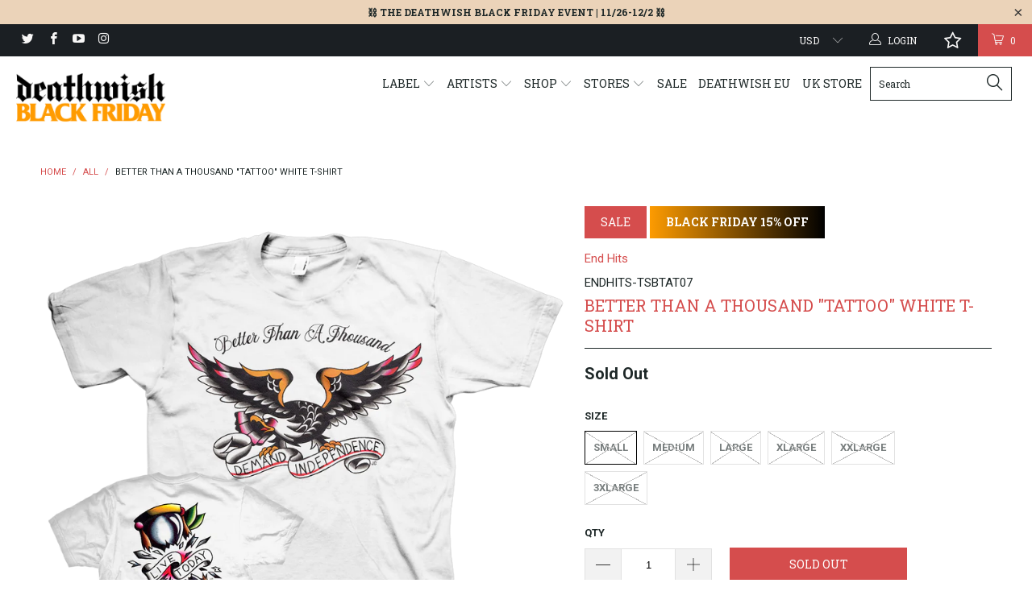

--- FILE ---
content_type: text/html; charset=utf-8
request_url: https://deathwishinc.com/products/better-than-a-thousand-tattoo-white-t-shirt
body_size: 88571
content:


 <!DOCTYPE html> <!--[if lt IE 7 ]> <html class="ie ie6" lang="en"> <![endif]--> <!--[if IE 7 ]> <html class="ie ie7" lang="en"> <![endif]--> <!--[if IE 8 ]> <html class="ie ie8" lang="en"> <![endif]--> <!--[if IE 9 ]> <html class="ie ie9" lang="en"> <![endif]--> <!--[if (gte IE 10)|!(IE)]> <!--> <html lang="en"> <!-- <![endif]--> <head> <meta charset="utf-8"> <meta http-equiv="cleartype" content="on"> <meta name="robots" content="index,follow"> <meta name="p:domain_verify" content="55fe4248b6db1a67d8d4fff66d57bcf0"/> <!-- Custom Fonts --> <link href="//fonts.googleapis.com/css?family=.|Roboto+Slab:light,normal,bold|Roboto+Slab:light,normal,bold|Roboto+Slab:light,normal,bold|Roboto:light,normal,bold|Roboto:light,normal,bold" rel="stylesheet" type="text/css" /> <!-- Facebook Pixel Code --> <script>
  !function(f,b,e,v,n,t,s)
  {if(f.fbq)return;n=f.fbq=function(){n.callMethod?
  n.callMethod.apply(n,arguments):n.queue.push(arguments)};
  if(!f._fbq)f._fbq=n;n.push=n;n.loaded=!0;n.version='2.0';
  n.queue=[];t=b.createElement(e);t.async=!0;
  t.src=v;s=b.getElementsByTagName(e)[0];
  s.parentNode.insertBefore(t,s)}(window, document,'script',
  'https://connect.facebook.net/en_US/fbevents.js');
  fbq('init', '1638257996472542');
  fbq('track', 'PageView');</script> <noscript> <img height="1" width="1" style="display:none"
  src="https://www.facebook.com/tr?id=1638257996472542&ev=PageView&noscript=1"
/></noscript> <!-- End Facebook Pixel Code --> <!-- Stylesheets for Turbo 2.0.10 --> <link href="//deathwishinc.com/cdn/shop/t/32/assets/styles.scss.css?v=36450096310850275271764165858" rel="stylesheet" type="text/css" media="all" /> <script>
      /*! lazysizes - v3.0.0-rc4 */
      !function(a,b){var c=b(a,a.document);a.lazySizes=c,"object"==typeof module&&module.exports&&(module.exports=c)}(window,function(a,b){"use strict";if(b.getElementsByClassName){var c,d=b.documentElement,e=a.Date,f=a.HTMLPictureElement,g="addEventListener",h="getAttribute",i=a[g],j=a.setTimeout,k=a.requestAnimationFrame||j,l=a.requestIdleCallback,m=/^picture$/i,n=["load","error","lazyincluded","_lazyloaded"],o={},p=Array.prototype.forEach,q=function(a,b){return o[b]||(o[b]=new RegExp("(\\s|^)"+b+"(\\s|$)")),o[b].test(a[h]("class")||"")&&o[b]},r=function(a,b){q(a,b)||a.setAttribute("class",(a[h]("class")||"").trim()+" "+b)},s=function(a,b){var c;(c=q(a,b))&&a.setAttribute("class",(a[h]("class")||"").replace(c," "))},t=function(a,b,c){var d=c?g:"removeEventListener";c&&t(a,b),n.forEach(function(c){a[d](c,b)})},u=function(a,c,d,e,f){var g=b.createEvent("CustomEvent");return g.initCustomEvent(c,!e,!f,d||{}),a.dispatchEvent(g),g},v=function(b,d){var e;!f&&(e=a.picturefill||c.pf)?e({reevaluate:!0,elements:[b]}):d&&d.src&&(b.src=d.src)},w=function(a,b){return(getComputedStyle(a,null)||{})[b]},x=function(a,b,d){for(d=d||a.offsetWidth;d <c.minSize&&b&&!a._lazysizesWidth;)d=b.offsetWidth,b=b.parentNode;return d},y=function(){var a,c,d=[],e=[],f=d,g=function(){var b=f;for(f=d.length?e:d,a=!0,c=!1;b.length;)b.shift()();a=!1},h=function(d,e){a&&!e?d.apply(this,arguments):(f.push(d),c||(c=!0,(b.hidden?j:k)(g)))};return h._lsFlush=g,h}(),z=function(a,b){return b?function(){y(a)}:function(){var b=this,c=arguments;y(function(){a.apply(b,c)})}},A=function(a){var b,c=0,d=125,f=666,g=f,h=function(){b=!1,c=e.now(),a()},i=l?function(){l(h,{timeout:g}),g!==f&&(g=f)}:z(function(){j(h)},!0);return function(a){var f;(a=a===!0)&&(g=44),b||(b=!0,f=d-(e.now()-c),0>f&&(f=0),a||9>f&&l?i():j(i,f))}},B=function(a){var b,c,d=99,f=function(){b=null,a()},g=function(){var a=e.now()-c;d>a?j(g,d-a):(l||f)(f)};return function(){c=e.now(),b||(b=j(g,d))}},C=function(){var f,k,l,n,o,x,C,E,F,G,H,I,J,K,L,M=/^img$/i,N=/^iframe$/i,O="onscroll"in a&&!/glebot/.test(navigator.userAgent),P=0,Q=0,R=0,S=-1,T=function(a){R--,a&&a.target&&t(a.target,T),(!a||0>R||!a.target)&&(R=0)},U=function(a,c){var e,f=a,g="hidden"==w(b.body,"visibility")||"hidden"!=w(a,"visibility");for(F-=c,I+=c,G-=c,H+=c;g&&(f=f.offsetParent)&&f!=b.body&&f!=d;)g=(w(f,"opacity")||1)>0,g&&"visible"!=w(f,"overflow")&&(e=f.getBoundingClientRect(),g=H>e.left&&G <e.right&&I>e.top-1&&F <e.bottom+1);return g},V=function(){var a,e,g,i,j,m,n,p,q;if((o=c.loadMode)&&8>R&&(a=f.length)){e=0,S++,null==K&&("expand"in c||(c.expand=d.clientHeight>500&&d.clientWidth>500?500:370),J=c.expand,K=J*c.expFactor),K>Q&&1>R&&S>2&&o>2&&!b.hidden?(Q=K,S=0):Q=o>1&&S>1&&6>R?J:P;for(;a>e;e++)if(f[e]&&!f[e]._lazyRace)if(O)if((p=f[e][h]("data-expand"))&&(m=1*p)||(m=Q),q!==m&&(C=innerWidth+m*L,E=innerHeight+m,n=-1*m,q=m),g=f[e].getBoundingClientRect(),(I=g.bottom)>=n&&(F=g.top) <=E&&(H=g.right)>=n*L&&(G=g.left) <=C&&(I||H||G||F)&&(l&&3>R&&!p&&(3>o||4>S)||U(f[e],m))){if(ba(f[e]),j=!0,R>9)break}else!j&&l&&!i&&4>R&&4>S&&o>2&&(k[0]||c.preloadAfterLoad)&&(k[0]||!p&&(I||H||G||F||"auto"!=f[e][h](c.sizesAttr)))&&(i=k[0]||f[e]);else ba(f[e]);i&&!j&&ba(i)}},W=A(V),X=function(a){r(a.target,c.loadedClass),s(a.target,c.loadingClass),t(a.target,Z)},Y=z(X),Z=function(a){Y({target:a.target})},$=function(a,b){try{a.contentWindow.location.replace(b)}catch(c){a.src=b}},_=function(a){var b,d,e=a[h](c.srcsetAttr);(b=c.customMedia[a[h]("data-media")||a[h]("media")])&&a.setAttribute("media",b),e&&a.setAttribute("srcset",e),b&&(d=a.parentNode,d.insertBefore(a.cloneNode(),a),d.removeChild(a))},aa=z(function(a,b,d,e,f){var g,i,k,l,o,q;(o=u(a,"lazybeforeunveil",b)).defaultPrevented||(e&&(d?r(a,c.autosizesClass):a.setAttribute("sizes",e)),i=a[h](c.srcsetAttr),g=a[h](c.srcAttr),f&&(k=a.parentNode,l=k&&m.test(k.nodeName||"")),q=b.firesLoad||"src"in a&&(i||g||l),o={target:a},q&&(t(a,T,!0),clearTimeout(n),n=j(T,2500),r(a,c.loadingClass),t(a,Z,!0)),l&&p.call(k.getElementsByTagName("source"),_),i?a.setAttribute("srcset",i):g&&!l&&(N.test(a.nodeName)?$(a,g):a.src=g),(i||l)&&v(a,{src:g})),a._lazyRace&&delete a._lazyRace,s(a,c.lazyClass),y(function(){(!q||a.complete&&a.naturalWidth>1)&&(q?T(o):R--,X(o))},!0)}),ba=function(a){var b,d=M.test(a.nodeName),e=d&&(a[h](c.sizesAttr)||a[h]("sizes")),f="auto"==e;(!f&&l||!d||!a.src&&!a.srcset||a.complete||q(a,c.errorClass))&&(b=u(a,"lazyunveilread").detail,f&&D.updateElem(a,!0,a.offsetWidth),a._lazyRace=!0,R++,aa(a,b,f,e,d))},ca=function(){if(!l){if(e.now()-x <999)return void j(ca,999);var a=B(function(){c.loadMode=3,W()});l=!0,c.loadMode=3,W(),i("scroll",function(){3==c.loadMode&&(c.loadMode=2),a()},!0)}};return{_:function(){x=e.now(),f=b.getElementsByClassName(c.lazyClass),k=b.getElementsByClassName(c.lazyClass+" "+c.preloadClass),L=c.hFac,i("scroll",W,!0),i("resize",W,!0),a.MutationObserver?new MutationObserver(W).observe(d,{childList:!0,subtree:!0,attributes:!0}):(d[g]("DOMNodeInserted",W,!0),d[g]("DOMAttrModified",W,!0),setInterval(W,999)),i("hashchange",W,!0),["focus","mouseover","click","load","transitionend","animationend","webkitAnimationEnd"].forEach(function(a){b[g](a,W,!0)}),/d$|^c/.test(b.readyState)?ca():(i("load",ca),b[g]("DOMContentLoaded",W),j(ca,2e4)),f.length?(V(),y._lsFlush()):W()},checkElems:W,unveil:ba}}(),D=function(){var a,d=z(function(a,b,c,d){var e,f,g;if(a._lazysizesWidth=d,d+="px",a.setAttribute("sizes",d),m.test(b.nodeName||""))for(e=b.getElementsByTagName("source"),f=0,g=e.length;g>f;f++)e[f].setAttribute("sizes",d);c.detail.dataAttr||v(a,c.detail)}),e=function(a,b,c){var e,f=a.parentNode;f&&(c=x(a,f,c),e=u(a,"lazybeforesizes",{width:c,dataAttr:!!b}),e.defaultPrevented||(c=e.detail.width,c&&c!==a._lazysizesWidth&&d(a,f,e,c)))},f=function(){var b,c=a.length;if(c)for(b=0;c>b;b++)e(a[b])},g=B(f);return{_:function(){a=b.getElementsByClassName(c.autosizesClass),i("resize",g)},checkElems:g,updateElem:e}}(),E=function(){E.i||(E.i=!0,D._(),C._())};return function(){var b,d={lazyClass:"lazyload",loadedClass:"lazyloaded",loadingClass:"lazyloading",preloadClass:"lazypreload",errorClass:"lazyerror",autosizesClass:"lazyautosizes",srcAttr:"data-src",srcsetAttr:"data-srcset",sizesAttr:"data-sizes",minSize:40,customMedia:{},init:!0,expFactor:1.5,hFac:.8,loadMode:2};c=a.lazySizesConfig||a.lazysizesConfig||{};for(b in d)b in c||(c[b]=d[b]);a.lazySizesConfig=c,j(function(){c.init&&E()})}(),{cfg:c,autoSizer:D,loader:C,init:E,uP:v,aC:r,rC:s,hC:q,fire:u,gW:x,rAF:y}}});</script> <title>Better Than A Thousand &quot;Tattoo&quot; White T-Shirt - Deathwish Inc</title> <meta name="author" content="Deathwish Inc"> <meta property="og:url" content="https://deathwishinc.com/products/better-than-a-thousand-tattoo-white-t-shirt"> <meta property="og:site_name" content="Deathwish Inc"> <meta property="og:type" content="product"> <meta property="og:title" content="Better Than A Thousand &quot;Tattoo&quot; White T-Shirt"> <meta property="og:image" content="http://deathwishinc.com/cdn/shop/products/ssbtastattoowhitehi_600x.png?v=1588285147"> <meta property="og:image:secure_url" content="https://deathwishinc.com/cdn/shop/products/ssbtastattoowhitehi_600x.png?v=1588285147"> <meta property="og:price:amount" content="4.99"> <meta property="og:price:currency" content="USD"> <meta name="twitter:site" content="@deathwishinc"> <meta name="twitter:card" content="summary"> <meta name="twitter:title" content="Better Than A Thousand "Tattoo" White T-Shirt"> <meta name="twitter:description" content=""> <meta name="twitter:image" content="https://deathwishinc.com/cdn/shop/products/ssbtastattoowhitehi_medium.png?v=1588285147"> <meta name="twitter:image:width" content="240"> <meta name="twitter:image:height" content="240"> <!-- Mobile Specific Metas --> <meta name="HandheldFriendly" content="True"> <meta name="MobileOptimized" content="320"> <meta name="viewport" content="width=device-width,initial-scale=1"> <meta name="theme-color" content="#ffffff"> <link rel="shortcut icon" type="image/x-icon" href="//deathwishinc.com/cdn/shop/files/DW_Favicon_small.png?v=1614299889"> <link rel="canonical" href="https://deathwishinc.com/products/better-than-a-thousand-tattoo-white-t-shirt" /> <script  src="//ajax.googleapis.com/ajax/libs/jquery/2.1.0/jquery.min.js"></script> <script>window.performance && window.performance.mark && window.performance.mark('shopify.content_for_header.start');</script> <meta name="google-site-verification" content="q0pHfXXwUwI0_KzZ1gJlWUs3XLixb0gxnCJRusKHqXE"> <meta name="facebook-domain-verification" content="rqx8a7290hbh5rsx3u19b7mc2ceq2c"> <meta name="facebook-domain-verification" content="d0q5y844ss1nbay61qyq42s5xog04g"> <meta id="shopify-digital-wallet" name="shopify-digital-wallet" content="/15288689/digital_wallets/dialog"> <meta name="shopify-checkout-api-token" content="ec16ce556ba15b2895a6d91122551861"> <meta id="in-context-paypal-metadata" data-shop-id="15288689" data-venmo-supported="false" data-environment="production" data-locale="en_US" data-paypal-v4="true" data-currency="USD"> <link rel="alternate" type="application/json+oembed" href="https://deathwishinc.com/products/better-than-a-thousand-tattoo-white-t-shirt.oembed"> <script async="async" src="/checkouts/internal/preloads.js?locale=en-US"></script> <link rel="preconnect" href="https://shop.app" crossorigin="anonymous"> <script async="async" src="https://shop.app/checkouts/internal/preloads.js?locale=en-US&shop_id=15288689" crossorigin="anonymous"></script> <script id="apple-pay-shop-capabilities" type="application/json">{"shopId":15288689,"countryCode":"US","currencyCode":"USD","merchantCapabilities":["supports3DS"],"merchantId":"gid:\/\/shopify\/Shop\/15288689","merchantName":"Deathwish Inc","requiredBillingContactFields":["postalAddress","email","phone"],"requiredShippingContactFields":["postalAddress","email","phone"],"shippingType":"shipping","supportedNetworks":["visa","masterCard","amex","discover","elo","jcb"],"total":{"type":"pending","label":"Deathwish Inc","amount":"1.00"},"shopifyPaymentsEnabled":true,"supportsSubscriptions":true}</script> <script id="shopify-features" type="application/json">{"accessToken":"ec16ce556ba15b2895a6d91122551861","betas":["rich-media-storefront-analytics"],"domain":"deathwishinc.com","predictiveSearch":true,"shopId":15288689,"locale":"en"}</script> <script>var Shopify = Shopify || {};
Shopify.shop = "deathwish-inc.myshopify.com";
Shopify.locale = "en";
Shopify.currency = {"active":"USD","rate":"1.0"};
Shopify.country = "US";
Shopify.theme = {"name":"[Navidium] After Wholesale Club - HC - 09 Feb '23","id":132214227115,"schema_name":"Turbo","schema_version":"2.0.10","theme_store_id":null,"role":"main"};
Shopify.theme.handle = "null";
Shopify.theme.style = {"id":null,"handle":null};
Shopify.cdnHost = "deathwishinc.com/cdn";
Shopify.routes = Shopify.routes || {};
Shopify.routes.root = "/";</script> <script type="module">!function(o){(o.Shopify=o.Shopify||{}).modules=!0}(window);</script> <script>!function(o){function n(){var o=[];function n(){o.push(Array.prototype.slice.apply(arguments))}return n.q=o,n}var t=o.Shopify=o.Shopify||{};t.loadFeatures=n(),t.autoloadFeatures=n()}(window);</script> <script>
  window.ShopifyPay = window.ShopifyPay || {};
  window.ShopifyPay.apiHost = "shop.app\/pay";
  window.ShopifyPay.redirectState = null;</script> <script id="shop-js-analytics" type="application/json">{"pageType":"product"}</script> <script defer="defer" async type="module" src="//deathwishinc.com/cdn/shopifycloud/shop-js/modules/v2/client.init-shop-cart-sync_D0dqhulL.en.esm.js"></script> <script defer="defer" async type="module" src="//deathwishinc.com/cdn/shopifycloud/shop-js/modules/v2/chunk.common_CpVO7qML.esm.js"></script> <script type="module">
  await import("//deathwishinc.com/cdn/shopifycloud/shop-js/modules/v2/client.init-shop-cart-sync_D0dqhulL.en.esm.js");
await import("//deathwishinc.com/cdn/shopifycloud/shop-js/modules/v2/chunk.common_CpVO7qML.esm.js");

  window.Shopify.SignInWithShop?.initShopCartSync?.({"fedCMEnabled":true,"windoidEnabled":true});</script> <script defer="defer" async type="module" src="//deathwishinc.com/cdn/shopifycloud/shop-js/modules/v2/client.payment-terms_BmrqWn8r.en.esm.js"></script> <script defer="defer" async type="module" src="//deathwishinc.com/cdn/shopifycloud/shop-js/modules/v2/chunk.common_CpVO7qML.esm.js"></script> <script defer="defer" async type="module" src="//deathwishinc.com/cdn/shopifycloud/shop-js/modules/v2/chunk.modal_DKF6x0Jh.esm.js"></script> <script type="module">
  await import("//deathwishinc.com/cdn/shopifycloud/shop-js/modules/v2/client.payment-terms_BmrqWn8r.en.esm.js");
await import("//deathwishinc.com/cdn/shopifycloud/shop-js/modules/v2/chunk.common_CpVO7qML.esm.js");
await import("//deathwishinc.com/cdn/shopifycloud/shop-js/modules/v2/chunk.modal_DKF6x0Jh.esm.js");</script> <script>
  window.Shopify = window.Shopify || {};
  if (!window.Shopify.featureAssets) window.Shopify.featureAssets = {};
  window.Shopify.featureAssets['shop-js'] = {"shop-cart-sync":["modules/v2/client.shop-cart-sync_D9bwt38V.en.esm.js","modules/v2/chunk.common_CpVO7qML.esm.js"],"init-fed-cm":["modules/v2/client.init-fed-cm_BJ8NPuHe.en.esm.js","modules/v2/chunk.common_CpVO7qML.esm.js"],"init-shop-email-lookup-coordinator":["modules/v2/client.init-shop-email-lookup-coordinator_pVrP2-kG.en.esm.js","modules/v2/chunk.common_CpVO7qML.esm.js"],"shop-cash-offers":["modules/v2/client.shop-cash-offers_CNh7FWN-.en.esm.js","modules/v2/chunk.common_CpVO7qML.esm.js","modules/v2/chunk.modal_DKF6x0Jh.esm.js"],"init-shop-cart-sync":["modules/v2/client.init-shop-cart-sync_D0dqhulL.en.esm.js","modules/v2/chunk.common_CpVO7qML.esm.js"],"init-windoid":["modules/v2/client.init-windoid_DaoAelzT.en.esm.js","modules/v2/chunk.common_CpVO7qML.esm.js"],"shop-toast-manager":["modules/v2/client.shop-toast-manager_1DND8Tac.en.esm.js","modules/v2/chunk.common_CpVO7qML.esm.js"],"pay-button":["modules/v2/client.pay-button_CFeQi1r6.en.esm.js","modules/v2/chunk.common_CpVO7qML.esm.js"],"shop-button":["modules/v2/client.shop-button_Ca94MDdQ.en.esm.js","modules/v2/chunk.common_CpVO7qML.esm.js"],"shop-login-button":["modules/v2/client.shop-login-button_DPYNfp1Z.en.esm.js","modules/v2/chunk.common_CpVO7qML.esm.js","modules/v2/chunk.modal_DKF6x0Jh.esm.js"],"avatar":["modules/v2/client.avatar_BTnouDA3.en.esm.js"],"shop-follow-button":["modules/v2/client.shop-follow-button_BMKh4nJE.en.esm.js","modules/v2/chunk.common_CpVO7qML.esm.js","modules/v2/chunk.modal_DKF6x0Jh.esm.js"],"init-customer-accounts-sign-up":["modules/v2/client.init-customer-accounts-sign-up_CJXi5kRN.en.esm.js","modules/v2/client.shop-login-button_DPYNfp1Z.en.esm.js","modules/v2/chunk.common_CpVO7qML.esm.js","modules/v2/chunk.modal_DKF6x0Jh.esm.js"],"init-shop-for-new-customer-accounts":["modules/v2/client.init-shop-for-new-customer-accounts_BoBxkgWu.en.esm.js","modules/v2/client.shop-login-button_DPYNfp1Z.en.esm.js","modules/v2/chunk.common_CpVO7qML.esm.js","modules/v2/chunk.modal_DKF6x0Jh.esm.js"],"init-customer-accounts":["modules/v2/client.init-customer-accounts_DCuDTzpR.en.esm.js","modules/v2/client.shop-login-button_DPYNfp1Z.en.esm.js","modules/v2/chunk.common_CpVO7qML.esm.js","modules/v2/chunk.modal_DKF6x0Jh.esm.js"],"checkout-modal":["modules/v2/client.checkout-modal_U_3e4VxF.en.esm.js","modules/v2/chunk.common_CpVO7qML.esm.js","modules/v2/chunk.modal_DKF6x0Jh.esm.js"],"lead-capture":["modules/v2/client.lead-capture_DEgn0Z8u.en.esm.js","modules/v2/chunk.common_CpVO7qML.esm.js","modules/v2/chunk.modal_DKF6x0Jh.esm.js"],"shop-login":["modules/v2/client.shop-login_CoM5QKZ_.en.esm.js","modules/v2/chunk.common_CpVO7qML.esm.js","modules/v2/chunk.modal_DKF6x0Jh.esm.js"],"payment-terms":["modules/v2/client.payment-terms_BmrqWn8r.en.esm.js","modules/v2/chunk.common_CpVO7qML.esm.js","modules/v2/chunk.modal_DKF6x0Jh.esm.js"]};</script> <script>(function() {
  var isLoaded = false;
  function asyncLoad() {
    if (isLoaded) return;
    isLoaded = true;
    var urls = ["https:\/\/ufe.helixo.co\/scripts\/sdk.min.js?shop=deathwish-inc.myshopify.com","https:\/\/wishlisthero-assets.revampco.com\/store-front\/bundle2.js?shop=deathwish-inc.myshopify.com","\/\/cdn.shopify.com\/proxy\/6923e61aa04851455a57c3f6f7e9a67b89077ea40210530c49c267c864a09afd\/gated-content.singlemusic.com\/single-ui-content-gating-0.0.841.js?shop=deathwish-inc.myshopify.com\u0026sp-cache-control=cHVibGljLCBtYXgtYWdlPTkwMA","https:\/\/shipping-bar.conversionbear.com\/script?app=shipping_bar\u0026shop=deathwish-inc.myshopify.com","https:\/\/d3p29gcwgas9m8.cloudfront.net\/assets\/js\/index.js?shop=deathwish-inc.myshopify.com","https:\/\/search-us3.omegacommerce.com\/instant\/initjs?ID=ae51e6dd-3f65-4e6a-8358-db33b22d459a\u0026shop=deathwish-inc.myshopify.com"];
    for (var i = 0; i <urls.length; i++) {
      var s = document.createElement('script');
      s.type = 'text/javascript';
      s.async = true;
      s.src = urls[i];
      var x = document.getElementsByTagName('script')[0];
      x.parentNode.insertBefore(s, x);
    }
  };
  if(window.attachEvent) {
    window.attachEvent('onload', asyncLoad);
  } else {
    window.addEventListener('load', asyncLoad, false);
  }
})();</script> <script id="__st">var __st={"a":15288689,"offset":-18000,"reqid":"053a9650-0e9e-40e2-bcfc-df63ee14befa-1764531175","pageurl":"deathwishinc.com\/products\/better-than-a-thousand-tattoo-white-t-shirt","u":"d61743253f7c","p":"product","rtyp":"product","rid":4570604273738};</script> <script>window.ShopifyPaypalV4VisibilityTracking = true;</script> <script id="captcha-bootstrap">!function(){'use strict';const t='contact',e='account',n='new_comment',o=[[t,t],['blogs',n],['comments',n],[t,'customer']],c=[[e,'customer_login'],[e,'guest_login'],[e,'recover_customer_password'],[e,'create_customer']],r=t=>t.map((([t,e])=>`form[action*='/${t}']:not([data-nocaptcha='true']) input[name='form_type'][value='${e}']`)).join(','),a=t=>()=>t?[...document.querySelectorAll(t)].map((t=>t.form)):[];function s(){const t=[...o],e=r(t);return a(e)}const i='password',u='form_key',d=['recaptcha-v3-token','g-recaptcha-response','h-captcha-response',i],f=()=>{try{return window.sessionStorage}catch{return}},m='__shopify_v',_=t=>t.elements[u];function p(t,e,n=!1){try{const o=window.sessionStorage,c=JSON.parse(o.getItem(e)),{data:r}=function(t){const{data:e,action:n}=t;return t[m]||n?{data:e,action:n}:{data:t,action:n}}(c);for(const[e,n]of Object.entries(r))t.elements[e]&&(t.elements[e].value=n);n&&o.removeItem(e)}catch(o){console.error('form repopulation failed',{error:o})}}const l='form_type',E='cptcha';function T(t){t.dataset[E]=!0}const w=window,h=w.document,L='Shopify',v='ce_forms',y='captcha';let A=!1;((t,e)=>{const n=(g='f06e6c50-85a8-45c8-87d0-21a2b65856fe',I='https://cdn.shopify.com/shopifycloud/storefront-forms-hcaptcha/ce_storefront_forms_captcha_hcaptcha.v1.5.2.iife.js',D={infoText:'Protected by hCaptcha',privacyText:'Privacy',termsText:'Terms'},(t,e,n)=>{const o=w[L][v],c=o.bindForm;if(c)return c(t,g,e,D).then(n);var r;o.q.push([[t,g,e,D],n]),r=I,A||(h.body.append(Object.assign(h.createElement('script'),{id:'captcha-provider',async:!0,src:r})),A=!0)});var g,I,D;w[L]=w[L]||{},w[L][v]=w[L][v]||{},w[L][v].q=[],w[L][y]=w[L][y]||{},w[L][y].protect=function(t,e){n(t,void 0,e),T(t)},Object.freeze(w[L][y]),function(t,e,n,w,h,L){const[v,y,A,g]=function(t,e,n){const i=e?o:[],u=t?c:[],d=[...i,...u],f=r(d),m=r(i),_=r(d.filter((([t,e])=>n.includes(e))));return[a(f),a(m),a(_),s()]}(w,h,L),I=t=>{const e=t.target;return e instanceof HTMLFormElement?e:e&&e.form},D=t=>v().includes(t);t.addEventListener('submit',(t=>{const e=I(t);if(!e)return;const n=D(e)&&!e.dataset.hcaptchaBound&&!e.dataset.recaptchaBound,o=_(e),c=g().includes(e)&&(!o||!o.value);(n||c)&&t.preventDefault(),c&&!n&&(function(t){try{if(!f())return;!function(t){const e=f();if(!e)return;const n=_(t);if(!n)return;const o=n.value;o&&e.removeItem(o)}(t);const e=Array.from(Array(32),(()=>Math.random().toString(36)[2])).join('');!function(t,e){_(t)||t.append(Object.assign(document.createElement('input'),{type:'hidden',name:u})),t.elements[u].value=e}(t,e),function(t,e){const n=f();if(!n)return;const o=[...t.querySelectorAll(`input[type='${i}']`)].map((({name:t})=>t)),c=[...d,...o],r={};for(const[a,s]of new FormData(t).entries())c.includes(a)||(r[a]=s);n.setItem(e,JSON.stringify({[m]:1,action:t.action,data:r}))}(t,e)}catch(e){console.error('failed to persist form',e)}}(e),e.submit())}));const S=(t,e)=>{t&&!t.dataset[E]&&(n(t,e.some((e=>e===t))),T(t))};for(const o of['focusin','change'])t.addEventListener(o,(t=>{const e=I(t);D(e)&&S(e,y())}));const B=e.get('form_key'),M=e.get(l),P=B&&M;t.addEventListener('DOMContentLoaded',(()=>{const t=y();if(P)for(const e of t)e.elements[l].value===M&&p(e,B);[...new Set([...A(),...v().filter((t=>'true'===t.dataset.shopifyCaptcha))])].forEach((e=>S(e,t)))}))}(h,new URLSearchParams(w.location.search),n,t,e,['guest_login'])})(!0,!0)}();</script> <script integrity="sha256-52AcMU7V7pcBOXWImdc/TAGTFKeNjmkeM1Pvks/DTgc=" data-source-attribution="shopify.loadfeatures" defer="defer" src="//deathwishinc.com/cdn/shopifycloud/storefront/assets/storefront/load_feature-81c60534.js" crossorigin="anonymous"></script> <script crossorigin="anonymous" defer="defer" src="//deathwishinc.com/cdn/shopifycloud/storefront/assets/shopify_pay/storefront-65b4c6d7.js?v=20250812"></script> <script data-source-attribution="shopify.dynamic_checkout.dynamic.init">var Shopify=Shopify||{};Shopify.PaymentButton=Shopify.PaymentButton||{isStorefrontPortableWallets:!0,init:function(){window.Shopify.PaymentButton.init=function(){};var t=document.createElement("script");t.src="https://deathwishinc.com/cdn/shopifycloud/portable-wallets/latest/portable-wallets.en.js",t.type="module",document.head.appendChild(t)}};</script> <script data-source-attribution="shopify.dynamic_checkout.buyer_consent">
  function portableWalletsHideBuyerConsent(e){var t=document.getElementById("shopify-buyer-consent"),n=document.getElementById("shopify-subscription-policy-button");t&&n&&(t.classList.add("hidden"),t.setAttribute("aria-hidden","true"),n.removeEventListener("click",e))}function portableWalletsShowBuyerConsent(e){var t=document.getElementById("shopify-buyer-consent"),n=document.getElementById("shopify-subscription-policy-button");t&&n&&(t.classList.remove("hidden"),t.removeAttribute("aria-hidden"),n.addEventListener("click",e))}window.Shopify?.PaymentButton&&(window.Shopify.PaymentButton.hideBuyerConsent=portableWalletsHideBuyerConsent,window.Shopify.PaymentButton.showBuyerConsent=portableWalletsShowBuyerConsent);</script> <script data-source-attribution="shopify.dynamic_checkout.cart.bootstrap">document.addEventListener("DOMContentLoaded",(function(){function t(){return document.querySelector("shopify-accelerated-checkout-cart, shopify-accelerated-checkout")}if(t())Shopify.PaymentButton.init();else{new MutationObserver((function(e,n){t()&&(Shopify.PaymentButton.init(),n.disconnect())})).observe(document.body,{childList:!0,subtree:!0})}}));</script> <script id='scb4127' type='text/javascript' async='' src='https://deathwishinc.com/cdn/shopifycloud/privacy-banner/storefront-banner.js'></script> <link id="shopify-accelerated-checkout-styles" rel="stylesheet" media="screen" href="https://deathwishinc.com/cdn/shopifycloud/portable-wallets/latest/accelerated-checkout-backwards-compat.css" crossorigin="anonymous">
<style id="shopify-accelerated-checkout-cart">
        #shopify-buyer-consent {
  margin-top: 1em;
  display: inline-block;
  width: 100%;
}

#shopify-buyer-consent.hidden {
  display: none;
}

#shopify-subscription-policy-button {
  background: none;
  border: none;
  padding: 0;
  text-decoration: underline;
  font-size: inherit;
  cursor: pointer;
}

#shopify-subscription-policy-button::before {
  box-shadow: none;
}

      </style>

 <script>window.performance && window.performance.mark && window.performance.mark('shopify.content_for_header.end');</script> <script>window.BOLD = window.BOLD || {};
    window.BOLD.common = window.BOLD.common || {};
    window.BOLD.common.Shopify = window.BOLD.common.Shopify || {};

    window.BOLD.common.Shopify.shop = {
        domain: 'deathwishinc.com',
        permanent_domain: 'deathwish-inc.myshopify.com',
        url: 'https://deathwishinc.com',
        secure_url: 'https://deathwishinc.com',
        money_format: "${{amount}}",
        currency: "USD"
    };

    window.BOLD.common.Shopify.cart = {"note":null,"attributes":{},"original_total_price":0,"total_price":0,"total_discount":0,"total_weight":0.0,"item_count":0,"items":[],"requires_shipping":false,"currency":"USD","items_subtotal_price":0,"cart_level_discount_applications":[],"checkout_charge_amount":0};
    window.BOLD.common.template = 'product';window.BOLD.common.Shopify.formatMoney = function(money, format) {
        function n(t, e) {
            return "undefined" == typeof t ? e : t
        }
        function r(t, e, r, i) {
            if (e = n(e, 2),
            r = n(r, ","),
            i = n(i, "."),
            isNaN(t) || null == t)
                return 0;
            t = (t / 100).toFixed(e);
            var o = t.split(".")
              , a = o[0].replace(/(\d)(?=(\d\d\d)+(?!\d))/g, "$1" + r)
              , s = o[1] ? i + o[1] : "";
            return a + s
        }
        "string" == typeof money && (money = money.replace(".", ""));
        var i = ""
          , o = /\{\{\s*(\w+)\s*\}\}/
          , a = format || window.BOLD.common.Shopify.shop.money_format || window.Shopify.money_format || "$ {{ amount }}";
        switch (a.match(o)[1]) {
            case "amount":
                i = r(money, 2);
                break;
            case "amount_no_decimals":
                i = r(money, 0);
                break;
            case "amount_with_comma_separator":
                i = r(money, 2, ".", ",");
                break;
            case "amount_no_decimals_with_comma_separator":
                i = r(money, 0, ".", ",");
                break;
            case "amount_with_space_separator":
                i = r(money, 2, ".", " ");
                break;
            case "amount_no_decimals_with_space_separator":
                i = r(money, 0, ".", " ");
                break;
        }
        return a.replace(o, i);
    };

    window.BOLD.common.Shopify.saveProduct = function (handle, product) {
        if (typeof handle === 'string' && typeof window.BOLD.common.Shopify.products[handle] === 'undefined') {
            if (typeof product === 'number') {
                window.BOLD.common.Shopify.handles[product] = handle;
                product = { id: product };
            }
            window.BOLD.common.Shopify.products[handle] = product;
        }
    };

	window.BOLD.common.Shopify.saveVariant = function (variant_id, variant) {
		if (typeof variant_id === 'number' && typeof window.BOLD.common.Shopify.variants[variant_id] === 'undefined') {
			window.BOLD.common.Shopify.variants[variant_id] = variant;
		}
	};window.BOLD.common.Shopify.products = window.BOLD.common.Shopify.products || {};
    window.BOLD.common.Shopify.variants = window.BOLD.common.Shopify.variants || {};
    window.BOLD.common.Shopify.handles = window.BOLD.common.Shopify.handles || {};window.BOLD.common.Shopify.handle = "better-than-a-thousand-tattoo-white-t-shirt"
window.BOLD.common.Shopify.saveProduct("better-than-a-thousand-tattoo-white-t-shirt", 4570604273738);window.BOLD.common.Shopify.saveVariant(32001064403018, {product_id: 4570604273738, price: 499, group_id: 'null'});window.BOLD.common.Shopify.saveVariant(32001064435786, {product_id: 4570604273738, price: 499, group_id: 'null'});window.BOLD.common.Shopify.saveVariant(32001064468554, {product_id: 4570604273738, price: 499, group_id: 'null'});window.BOLD.common.Shopify.saveVariant(32001064501322, {product_id: 4570604273738, price: 499, group_id: 'null'});window.BOLD.common.Shopify.saveVariant(32001064534090, {product_id: 4570604273738, price: 499, group_id: 'null'});window.BOLD.common.Shopify.saveVariant(41526960717995, {product_id: 4570604273738, price: 499, group_id: 'null'});window.BOLD.common.Shopify.metafields = window.BOLD.common.Shopify.metafields || {};window.BOLD.common.Shopify.metafields["bold_rp"] = {};window.BOLD.common.cacheParams = window.BOLD.common.cacheParams || {};
    window.BOLD.common.cacheParams.bundles = 1615050737;</script> <script src="https://bundles.boldapps.net/js/bundles.js" type="text/javascript"></script> <link href="//deathwishinc.com/cdn/shop/t/32/assets/bold-bundles.css?v=107224773438544063081675949128" rel="stylesheet" type="text/css" media="all" /> <script>var BOLD = BOLD || {};
    BOLD.products = BOLD.products || {};
    BOLD.variant_lookup = BOLD.variant_lookup || {};BOLD.variant_lookup[32001064403018] ="better-than-a-thousand-tattoo-white-t-shirt";BOLD.variant_lookup[32001064435786] ="better-than-a-thousand-tattoo-white-t-shirt";BOLD.variant_lookup[32001064468554] ="better-than-a-thousand-tattoo-white-t-shirt";BOLD.variant_lookup[32001064501322] ="better-than-a-thousand-tattoo-white-t-shirt";BOLD.variant_lookup[32001064534090] ="better-than-a-thousand-tattoo-white-t-shirt";BOLD.variant_lookup[41526960717995] ="better-than-a-thousand-tattoo-white-t-shirt";BOLD.products["better-than-a-thousand-tattoo-white-t-shirt"] ={"id":4570604273738,"title":"Better Than A Thousand \"Tattoo\" White T-Shirt","handle":"better-than-a-thousand-tattoo-white-t-shirt","description":"","published_at":"2020-04-28T10:16:58","created_at":"2020-04-28T11:42:29","vendor":"End Hits","type":"Apparel","tags":["bf2025","meta-15bf","T-Shirt"],"price":499,"price_min":499,"price_max":499,"price_varies":false,"compare_at_price":2199,"compare_at_price_min":2199,"compare_at_price_max":2199,"compare_at_price_varies":false,"all_variant_ids":[32001064403018,32001064435786,32001064468554,32001064501322,32001064534090,41526960717995],"variants":[{"id":32001064403018,"product_id":4570604273738,"product_handle":"better-than-a-thousand-tattoo-white-t-shirt","title":"Small","option1":"Small","option2":null,"option3":null,"sku":"ENDHITS-TSBTAT07","requires_shipping":true,"taxable":true,"featured_image":null,"image_id":null,"available":false,"name":"Better Than A Thousand \"Tattoo\" White T-Shirt - Small","options":["Small"],"price":499,"weight":142,"compare_at_price":2199,"inventory_quantity":0,"inventory_management":"shopify","inventory_policy":"deny","inventory_in_cart":0,"inventory_remaining":0,"incoming":false,"next_incoming_date":null,"taxable":true,"barcode":""},{"id":32001064435786,"product_id":4570604273738,"product_handle":"better-than-a-thousand-tattoo-white-t-shirt","title":"Medium","option1":"Medium","option2":null,"option3":null,"sku":"ENDHITS-TSBTAT07","requires_shipping":true,"taxable":true,"featured_image":null,"image_id":null,"available":false,"name":"Better Than A Thousand \"Tattoo\" White T-Shirt - Medium","options":["Medium"],"price":499,"weight":142,"compare_at_price":2199,"inventory_quantity":0,"inventory_management":"shopify","inventory_policy":"deny","inventory_in_cart":0,"inventory_remaining":0,"incoming":false,"next_incoming_date":null,"taxable":true,"barcode":""},{"id":32001064468554,"product_id":4570604273738,"product_handle":"better-than-a-thousand-tattoo-white-t-shirt","title":"Large","option1":"Large","option2":null,"option3":null,"sku":"ENDHITS-TSBTAT07","requires_shipping":true,"taxable":true,"featured_image":null,"image_id":null,"available":false,"name":"Better Than A Thousand \"Tattoo\" White T-Shirt - Large","options":["Large"],"price":499,"weight":170,"compare_at_price":2199,"inventory_quantity":0,"inventory_management":"shopify","inventory_policy":"deny","inventory_in_cart":0,"inventory_remaining":0,"incoming":false,"next_incoming_date":null,"taxable":true,"barcode":""},{"id":32001064501322,"product_id":4570604273738,"product_handle":"better-than-a-thousand-tattoo-white-t-shirt","title":"XLarge","option1":"XLarge","option2":null,"option3":null,"sku":"ENDHITS-TSBTAT07","requires_shipping":true,"taxable":true,"featured_image":null,"image_id":null,"available":false,"name":"Better Than A Thousand \"Tattoo\" White T-Shirt - XLarge","options":["XLarge"],"price":499,"weight":198,"compare_at_price":2199,"inventory_quantity":0,"inventory_management":"shopify","inventory_policy":"deny","inventory_in_cart":0,"inventory_remaining":0,"incoming":false,"next_incoming_date":null,"taxable":true,"barcode":""},{"id":32001064534090,"product_id":4570604273738,"product_handle":"better-than-a-thousand-tattoo-white-t-shirt","title":"XXLarge","option1":"XXLarge","option2":null,"option3":null,"sku":"ENDHITS-TSBTAT07","requires_shipping":true,"taxable":true,"featured_image":null,"image_id":null,"available":false,"name":"Better Than A Thousand \"Tattoo\" White T-Shirt - XXLarge","options":["XXLarge"],"price":499,"weight":227,"compare_at_price":2199,"inventory_quantity":0,"inventory_management":"shopify","inventory_policy":"deny","inventory_in_cart":0,"inventory_remaining":0,"incoming":false,"next_incoming_date":null,"taxable":true,"barcode":""},{"id":41526960717995,"product_id":4570604273738,"product_handle":"better-than-a-thousand-tattoo-white-t-shirt","title":"3XLarge","option1":"3XLarge","option2":null,"option3":null,"sku":"ENDHITS-TSBTAT07","requires_shipping":true,"taxable":true,"featured_image":null,"image_id":null,"available":false,"name":"Better Than A Thousand \"Tattoo\" White T-Shirt - 3XLarge","options":["3XLarge"],"price":499,"weight":255,"compare_at_price":2199,"inventory_quantity":0,"inventory_management":"shopify","inventory_policy":"deny","inventory_in_cart":0,"inventory_remaining":0,"incoming":false,"next_incoming_date":null,"taxable":true,"barcode":""}],"available":false,"images":["\/\/deathwishinc.com\/cdn\/shop\/products\/ssbtastattoowhitehi.png?v=1588285147"],"featured_image":"\/\/deathwishinc.com\/cdn\/shop\/products\/ssbtastattoowhitehi.png?v=1588285147","options":["Size"],"url":"\/products\/better-than-a-thousand-tattoo-white-t-shirt"}</script> <script src="//deathwishinc.com/cdn/shop/t/32/assets/bold-helper-functions.js?v=143711276332243283251675949128" type="text/javascript"></script> <!-- bold css for bundle  --> <style type="text/css">
  .bundle-form button {
    line-height: 1em !important;
    height: auto !important;
    
  }</style> <meta name="google-site-verification" content="aX0WQ5NEPi7bcW39uAML713r2TQXm3He_hYtePMuGLE" /> <script>
    window.isUfeInstalled = true;
    
      
    window.ufeStore = {
      collections: [162191409226,391444612,155805581386,412406223,395041476],
      tags: 'bf2025,meta-15bf,T-Shirt'.split(','),
      selectedVariantId: 32001064403018,
      moneyFormat: "${{amount}}",
      moneyFormatWithCurrency: "${{amount}} USD",
      currency: "USD",
      customerId: null,
      productAvailable: null,
      productMapping: []
    }
    
    
      window.ufeStore.cartTotal = 0;
      
    
    
    function ufeScriptLoader(e){var t=document.createElement("script");t.src=e,t.type="text/javascript",document.getElementsByTagName("head")[0].appendChild(t)} if(window.isUfeInstalled) {console.log('%c UFE: Funnel Engines ⚡️ Full Throttle  🦾😎!', 'font-weight: bold; letter-spacing: 2px; font-family: system-ui, -apple-system, BlinkMacSystemFont, "Segoe UI", "Roboto", "Oxygen", "Ubuntu", Arial, sans-serif;font-size: 20px;color: rgb(25, 124, 255); text-shadow: 1px 1px 0 rgb(62, 246, 255)'); console.log(`%c\n Funnels on Deathwish Inc is powered by Upsell Funnel Engine.\n    \n     → Positive ROI Guaranteed\n     → #1 Upsell Funnel App\n     → Increased AOV & LTV\n     → All-In-One Upsell & Cross Sell\n    \n Know more: https://helixo.co/ufe \n\n    \n    `,'font-size: 12px;font-family: monospace;padding: 1px 2px;line-height: 1');}
    if(!('noModule' in HTMLScriptElement.prototype) && window.isUfeInstalled) {
        ufeScriptLoader('https://ufe.helixo.co/scripts/sdk.es5.min.js');
        console.log('UFE: ES5 Script Loading');
    }</script> <script async src="https://ufe.helixo.co/scripts/sdk.min.js?shop=deathwish-inc.myshopify.com"></script> <!-- Font icon for header icons --> <link href="https://wishlisthero-assets.revampco.com/safe-icons/css/wishlisthero-icons.css" rel="stylesheet"/> <!-- Style for floating buttons and others --> <style type="text/css">
    .wishlisthero-floating {
        position: absolute;
          right:5px;
        top: 5px;
        z-index: 23;
        border-radius: 100%;
    }

    .wishlisthero-floating:hover {
        background-color: rgba(0, 0, 0, 0.05);
    }

    .wishlisthero-floating button {
        font-size: 20px !important;
        width: 40px !important;
        padding: 0.125em 0 0 !important;
    }
  
  @media screen and (max-width: 768px) {
    .wishlist-hero-header-icon{
     position: absolute !important;
     width: 40px;
     right: 60px;
     top: 5px;
    }
    
    .icon-search{
      position: absolute !important;
      right: 110px !important;
    }
  }
  
  span.wishlist-hero-items-count {
       display:none !important;
  }
  
.MuiTypography-body2 ,.MuiTypography-body1 ,.MuiTypography-caption ,.MuiTypography-button ,.MuiTypography-h1 ,.MuiTypography-h2 ,.MuiTypography-h3 ,.MuiTypography-h4 ,.MuiTypography-h5 ,.MuiTypography-h6 ,.MuiTypography-subtitle1 ,.MuiTypography-subtitle2 ,.MuiTypography-overline , MuiButton-root,  .MuiCardHeader-title a{
     font-family: inherit !important; /*Roboto, Helvetica, Arial, sans-serif;*/
}
.MuiTypography-h1 , .MuiTypography-h2 , .MuiTypography-h3 , .MuiTypography-h4 , .MuiTypography-h5 , .MuiTypography-h6 ,  .MuiCardHeader-title a{
     font-family: ,  !important;
     font-family: ,  !important;
     font-family: ,  !important;
     font-family: ,  !important;
}

    /****************************************************************************************/
    /* For some theme shared view need some spacing */
    /*
    #wishlist-hero-shared-list-view {
  margin-top: 15px;
  margin-bottom: 15px;
}
#wishlist-hero-shared-list-view h1 {
  padding-left: 5px;
}

#wishlisthero-product-page-button-container {
  padding-top: 15px;
}
*/
    /****************************************************************************************/
    /* #wishlisthero-product-page-button-container button {
  padding-left: 1px !important;
} */
    /****************************************************************************************/
    /* Customize the indicator when wishlist has items AND the normal indicator not working */
/*     span.wishlist-hero-items-count {

  top: 0px;
  right: -6px;



}

@media screen and (max-width: 749px){
.wishlisthero-product-page-button-container{
width:100%
}
.wishlisthero-product-page-button-container button{
 margin-left:auto !important; margin-right: auto !important;
}
}
@media screen and (max-width: 749px) {
span.wishlist-hero-items-count {
top: 10px;
right: 3px;
}
}*/</style> <script>window.wishlisthero_cartDotClasses=['site-header__cart-count', 'is-visible'];</script> <script type='text/javascript'>try{
   window.WishListHero_setting = {"ButtonColor":"#d54d4d","IconColor":"rgba(255, 255, 255, 1)","IconType":"Star","ButtonTextBeforeAdding":"ADD TO WISHLIST","ButtonTextAfterAdding":"ADDED TO WISHLIST","AnimationAfterAddition":"Blink","ButtonTextAddToCart":"ADD TO CART","ButtonTextOutOfStock":"OUT OF STOCK","ButtonTextAddAllToCart":"ADD ALL TO CART","ButtonTextRemoveAllToCart":"REMOVE ALL FROM WISHLIST","AddedProductNotificationText":"Product added to wishlist successfully","AddedProductToCartNotificationText":"Product added to cart successfully","ViewCartLinkText":"View Cart","SharePopup_TitleText":"Share My wishlist","SharePopup_shareBtnText":"Share","SharePopup_shareHederText":"Share on Social Networks","SharePopup_shareCopyText":"Or copy Wishlist link to share","SharePopup_shareCancelBtnText":"cancel","SharePopup_shareCopyBtnText":"copy","SendEMailPopup_BtnText":"send email","SendEMailPopup_FromText":"From Name","SendEMailPopup_ToText":"To email","SendEMailPopup_BodyText":"Body","SendEMailPopup_SendBtnText":"send","SendEMailPopup_TitleText":"Send My Wislist via Email","AddProductMessageText":"Are you sure you want to add all items to cart ?","RemoveProductMessageText":"Are you sure you want to remove this item from your wishlist ?","RemoveAllProductMessageText":"Are you sure you want to remove all items from your wishlist ?","RemovedProductNotificationText":"Product removed from wishlist successfully","AddAllOutOfStockProductNotificationText":"There seems to have been an issue adding items to cart, please try again later","RemovePopupOkText":"ok","RemovePopup_HeaderText":"ARE YOU SURE?","ViewWishlistText":"View wishlist","EmptyWishlistText":"there are no items in this wishlist","BuyNowButtonText":"Buy Now","BuyNowButtonColor":"#d54d4d","BuyNowTextButtonColor":"rgb(255, 255, 255)","Wishlist_Title":"My Wishlist","WishlistHeaderTitleAlignment":"Left","WishlistProductImageSize":"Large","PriceColor":"#1d2727","HeaderFontSize":"30","PriceFontSize":"18","ProductNameFontSize":"16","LaunchPointType":"header_menu","DisplayWishlistAs":"popup_window","DisplayButtonAs":"text_with_icon","PopupSize":"md","HideAddToCartButton":true,"NoRedirectAfterAddToCart":false,"DisableGuestCustomer":false,"LoginPopupContent":"Please login to save your wishlist across devices.","LoginPopupLoginBtnText":"Login","LoginPopupContentFontSize":"20","NotificationPopupPosition":"center","WishlistButtonTextColor":"#f8f7f7","EnableRemoveFromWishlistAfterAddButtonText":"REMOVE FROM WISHLIST","_id":"62bce8cccd729930b435fe5e","EnableCollection":false,"EnableShare":true,"RemovePowerBy":false,"EnableFBPixel":false,"DisapleApp":false,"FloatPointPossition":"bottom_right","HeartStateToggle":true,"HeaderMenuItemsIndicator":true,"EnableRemoveFromWishlistAfterAdd":true,"DisablePopupNotification":true,"Shop":"deathwish-inc.myshopify.com","shop":"deathwish-inc.myshopify.com","Status":"Active","Plan":"FREE"};  
  }catch(e){ console.error('Error loading config',e); }</script> <script
src="https://www.paypal.com/sdk/js?client-id=AQyEItB2jULutJdqvxzWIYjhtmXS8AJvfeZTAOqIaGG8hzLJAbCLw8k0D7nTCEZX7VkEiDVvi5-VvrTP&components=messages,buttons"
data-namespace="PayPalSDK"></script><!-- BEGIN app block: shopify://apps/wishlist-hero/blocks/app-embed/a9a5079b-59e8-47cb-b659-ecf1c60b9b72 -->


  <script type="application/json" id="WH-ProductJson-product-template">
    {"id":4570604273738,"title":"Better Than A Thousand \"Tattoo\" White T-Shirt","handle":"better-than-a-thousand-tattoo-white-t-shirt","description":"","published_at":"2020-04-28T10:16:58-04:00","created_at":"2020-04-28T11:42:29-04:00","vendor":"End Hits","type":"Apparel","tags":["bf2025","meta-15bf","T-Shirt"],"price":499,"price_min":499,"price_max":499,"available":false,"price_varies":false,"compare_at_price":2199,"compare_at_price_min":2199,"compare_at_price_max":2199,"compare_at_price_varies":false,"variants":[{"id":32001064403018,"title":"Small","option1":"Small","option2":null,"option3":null,"sku":"ENDHITS-TSBTAT07","requires_shipping":true,"taxable":true,"featured_image":null,"available":false,"name":"Better Than A Thousand \"Tattoo\" White T-Shirt - Small","public_title":"Small","options":["Small"],"price":499,"weight":142,"compare_at_price":2199,"inventory_quantity":0,"inventory_management":"shopify","inventory_policy":"deny","barcode":"","requires_selling_plan":false,"selling_plan_allocations":[],"quantity_rule":{"min":1,"max":null,"increment":1}},{"id":32001064435786,"title":"Medium","option1":"Medium","option2":null,"option3":null,"sku":"ENDHITS-TSBTAT07","requires_shipping":true,"taxable":true,"featured_image":null,"available":false,"name":"Better Than A Thousand \"Tattoo\" White T-Shirt - Medium","public_title":"Medium","options":["Medium"],"price":499,"weight":142,"compare_at_price":2199,"inventory_quantity":0,"inventory_management":"shopify","inventory_policy":"deny","barcode":"","requires_selling_plan":false,"selling_plan_allocations":[],"quantity_rule":{"min":1,"max":null,"increment":1}},{"id":32001064468554,"title":"Large","option1":"Large","option2":null,"option3":null,"sku":"ENDHITS-TSBTAT07","requires_shipping":true,"taxable":true,"featured_image":null,"available":false,"name":"Better Than A Thousand \"Tattoo\" White T-Shirt - Large","public_title":"Large","options":["Large"],"price":499,"weight":170,"compare_at_price":2199,"inventory_quantity":0,"inventory_management":"shopify","inventory_policy":"deny","barcode":"","requires_selling_plan":false,"selling_plan_allocations":[],"quantity_rule":{"min":1,"max":null,"increment":1}},{"id":32001064501322,"title":"XLarge","option1":"XLarge","option2":null,"option3":null,"sku":"ENDHITS-TSBTAT07","requires_shipping":true,"taxable":true,"featured_image":null,"available":false,"name":"Better Than A Thousand \"Tattoo\" White T-Shirt - XLarge","public_title":"XLarge","options":["XLarge"],"price":499,"weight":198,"compare_at_price":2199,"inventory_quantity":0,"inventory_management":"shopify","inventory_policy":"deny","barcode":"","requires_selling_plan":false,"selling_plan_allocations":[],"quantity_rule":{"min":1,"max":null,"increment":1}},{"id":32001064534090,"title":"XXLarge","option1":"XXLarge","option2":null,"option3":null,"sku":"ENDHITS-TSBTAT07","requires_shipping":true,"taxable":true,"featured_image":null,"available":false,"name":"Better Than A Thousand \"Tattoo\" White T-Shirt - XXLarge","public_title":"XXLarge","options":["XXLarge"],"price":499,"weight":227,"compare_at_price":2199,"inventory_quantity":0,"inventory_management":"shopify","inventory_policy":"deny","barcode":"","requires_selling_plan":false,"selling_plan_allocations":[],"quantity_rule":{"min":1,"max":null,"increment":1}},{"id":41526960717995,"title":"3XLarge","option1":"3XLarge","option2":null,"option3":null,"sku":"ENDHITS-TSBTAT07","requires_shipping":true,"taxable":true,"featured_image":null,"available":false,"name":"Better Than A Thousand \"Tattoo\" White T-Shirt - 3XLarge","public_title":"3XLarge","options":["3XLarge"],"price":499,"weight":255,"compare_at_price":2199,"inventory_quantity":0,"inventory_management":"shopify","inventory_policy":"deny","barcode":"","requires_selling_plan":false,"selling_plan_allocations":[],"quantity_rule":{"min":1,"max":null,"increment":1}}],"images":["\/\/deathwishinc.com\/cdn\/shop\/products\/ssbtastattoowhitehi.png?v=1588285147"],"featured_image":"\/\/deathwishinc.com\/cdn\/shop\/products\/ssbtastattoowhitehi.png?v=1588285147","options":["Size"],"media":[{"alt":null,"id":6676139212874,"position":1,"preview_image":{"aspect_ratio":1.0,"height":1200,"width":1200,"src":"\/\/deathwishinc.com\/cdn\/shop\/products\/ssbtastattoowhitehi.png?v=1588285147"},"aspect_ratio":1.0,"height":1200,"media_type":"image","src":"\/\/deathwishinc.com\/cdn\/shop\/products\/ssbtastattoowhitehi.png?v=1588285147","width":1200}],"requires_selling_plan":false,"selling_plan_groups":[],"content":""}
  </script>

<script type="text/javascript">
  
    window.wishlisthero_buttonProdPageClasses = [];
  
  
    window.wishlisthero_cartDotClasses = [];
  
</script>
<!-- BEGIN app snippet: extraStyles -->

<style>
  .wishlisthero-floating {
    position: absolute;
    top: 5px;
    z-index: 21;
    border-radius: 100%;
    width: fit-content;
    right: 5px;
    left: auto;
    &.wlh-left-btn {
      left: 5px !important;
      right: auto !important;
    }
    &.wlh-right-btn {
      right: 5px !important;
      left: auto !important;
    }
    
  }
  @media(min-width:1300px) {
    .product-item__link.product-item__image--margins .wishlisthero-floating, {
      
        left: 50% !important;
        margin-left: -295px;
      
    }
  }
  .MuiTypography-h1,.MuiTypography-h2,.MuiTypography-h3,.MuiTypography-h4,.MuiTypography-h5,.MuiTypography-h6,.MuiButton-root,.MuiCardHeader-title a {
    font-family: ,  !important;
  }
</style>






<!-- END app snippet -->
<!-- BEGIN app snippet: renderAssets -->

  <link rel="preload" href="https://cdn.shopify.com/extensions/01999029-892c-7134-b546-333cd74f643a/wishlist-hero-76/assets/default.css" as="style" onload="this.onload=null;this.rel='stylesheet'">
  <noscript><link href="//cdn.shopify.com/extensions/01999029-892c-7134-b546-333cd74f643a/wishlist-hero-76/assets/default.css" rel="stylesheet" type="text/css" media="all" /></noscript>
  <script defer src="https://cdn.shopify.com/extensions/01999029-892c-7134-b546-333cd74f643a/wishlist-hero-76/assets/default.js"></script>
<!-- END app snippet -->


<script type="text/javascript">
  try{
  
    var scr_bdl_path = "https://cdn.shopify.com/extensions/01999029-892c-7134-b546-333cd74f643a/wishlist-hero-76/assets/bundle2.js";
    window._wh_asset_path = scr_bdl_path.substring(0,scr_bdl_path.lastIndexOf("/")) + "/";
  

  }catch(e){ console.log(e)}
  try{

  
    window.WishListHero_setting = {"ButtonColor":"#d54d4d","IconColor":"rgba(255, 255, 255, 1)","IconType":"Star","ButtonTextBeforeAdding":"ADD TO WISHLIST","ButtonTextAfterAdding":"ADDED TO WISHLIST","AnimationAfterAddition":"Blink","ButtonTextAddToCart":"ADD TO CART","ButtonTextOutOfStock":"OUT OF STOCK","ButtonTextAddAllToCart":"ADD ALL TO CART","ButtonTextRemoveAllToCart":"REMOVE ALL FROM WISHLIST","AddedProductNotificationText":"Product added to wishlist successfully","AddedProductToCartNotificationText":"Product added to cart successfully","ViewCartLinkText":"View Cart","SharePopup_TitleText":"Share My wishlist","SharePopup_shareBtnText":"Share","SharePopup_shareHederText":"Share on Social Networks","SharePopup_shareCopyText":"Or copy Wishlist link to share","SharePopup_shareCancelBtnText":"cancel","SharePopup_shareCopyBtnText":"copy","SendEMailPopup_BtnText":"send email","SendEMailPopup_FromText":"From Name","SendEMailPopup_ToText":"To email","SendEMailPopup_BodyText":"Body","SendEMailPopup_SendBtnText":"send","SendEMailPopup_TitleText":"Send My Wislist via Email","AddProductMessageText":"Are you sure you want to add all items to cart ?","RemoveProductMessageText":"Are you sure you want to remove this item from your wishlist ?","RemoveAllProductMessageText":"Are you sure you want to remove all items from your wishlist ?","RemovedProductNotificationText":"Product removed from wishlist successfully","AddAllOutOfStockProductNotificationText":"There seems to have been an issue adding items to cart, please try again later","RemovePopupOkText":"ok","RemovePopup_HeaderText":"ARE YOU SURE?","ViewWishlistText":"View wishlist","EmptyWishlistText":"there are no items in this wishlist","BuyNowButtonText":"Buy Now","BuyNowButtonColor":"#d54d4d","BuyNowTextButtonColor":"rgb(255, 255, 255)","Wishlist_Title":"My Wishlist","WishlistHeaderTitleAlignment":"Left","WishlistProductImageSize":"Large","PriceColor":"#1d2727","HeaderFontSize":"30","PriceFontSize":"18","ProductNameFontSize":"16","LaunchPointType":"header_menu","DisplayWishlistAs":"popup_window","DisplayButtonAs":"text_with_icon","PopupSize":"md","HideAddToCartButton":true,"NoRedirectAfterAddToCart":false,"DisableGuestCustomer":false,"LoginPopupContent":"Please login to save your wishlist across devices.","LoginPopupLoginBtnText":"Login","LoginPopupContentFontSize":"20","NotificationPopupPosition":"center","WishlistButtonTextColor":"#f8f7f7","EnableRemoveFromWishlistAfterAddButtonText":"REMOVE FROM WISHLIST","_id":"62bce8cccd729930b435fe5e","EnableCollection":false,"EnableShare":true,"RemovePowerBy":false,"EnableFBPixel":false,"DisapleApp":false,"FloatPointPossition":"bottom_right","HeartStateToggle":true,"HeaderMenuItemsIndicator":true,"EnableRemoveFromWishlistAfterAdd":true,"DisablePopupNotification":true,"Shop":"deathwish-inc.myshopify.com","shop":"deathwish-inc.myshopify.com","Status":"Active","Plan":"FREE"};
    if(typeof(window.WishListHero_setting_theme_override) != "undefined"){
                                                                                window.WishListHero_setting = {
                                                                                    ...window.WishListHero_setting,
                                                                                    ...window.WishListHero_setting_theme_override
                                                                                };
                                                                            }
                                                                            // Done

  

  }catch(e){ console.error('Error loading config',e); }
</script>


  <script src="https://cdn.shopify.com/extensions/01999029-892c-7134-b546-333cd74f643a/wishlist-hero-76/assets/bundle2.js" defer></script>



<script type="text/javascript">
  if (!window.__wishlistHeroArriveScriptLoaded) {
    window.__wishlistHeroArriveScriptLoaded = true;
    function wh_loadScript(scriptUrl) {
      const script = document.createElement('script'); script.src = scriptUrl;
      document.body.appendChild(script);
      return new Promise((res, rej) => { script.onload = function () { res(); }; script.onerror = function () { rej(); } });
    }
  }
  document.addEventListener("DOMContentLoaded", () => {
      wh_loadScript('https://cdn.shopify.com/extensions/01999029-892c-7134-b546-333cd74f643a/wishlist-hero-76/assets/arrive.min.js').then(function () {
          document.arrive('.wishlist-hero-custom-button', function (wishlistButton) {
              var ev = new
                  CustomEvent('wishlist-hero-add-to-custom-element', { detail: wishlistButton }); document.dispatchEvent(ev);
          });
      });
  });
</script>


<!-- BEGIN app snippet: TransArray -->
<script>
  window.WLH_reload_translations = function() {
    let _wlh_res = {};
    if (window.WishListHero_setting && window.WishListHero_setting['ThrdParty_Trans_active']) {

      
        

        window.WishListHero_setting["ButtonTextBeforeAdding"] = "";
        _wlh_res["ButtonTextBeforeAdding"] = "";
        

        window.WishListHero_setting["ButtonTextAfterAdding"] = "";
        _wlh_res["ButtonTextAfterAdding"] = "";
        

        window.WishListHero_setting["ButtonTextAddToCart"] = "";
        _wlh_res["ButtonTextAddToCart"] = "";
        

        window.WishListHero_setting["ButtonTextOutOfStock"] = "";
        _wlh_res["ButtonTextOutOfStock"] = "";
        

        window.WishListHero_setting["ButtonTextAddAllToCart"] = "";
        _wlh_res["ButtonTextAddAllToCart"] = "";
        

        window.WishListHero_setting["ButtonTextRemoveAllToCart"] = "";
        _wlh_res["ButtonTextRemoveAllToCart"] = "";
        

        window.WishListHero_setting["AddedProductNotificationText"] = "";
        _wlh_res["AddedProductNotificationText"] = "";
        

        window.WishListHero_setting["AddedProductToCartNotificationText"] = "";
        _wlh_res["AddedProductToCartNotificationText"] = "";
        

        window.WishListHero_setting["ViewCartLinkText"] = "";
        _wlh_res["ViewCartLinkText"] = "";
        

        window.WishListHero_setting["SharePopup_TitleText"] = "";
        _wlh_res["SharePopup_TitleText"] = "";
        

        window.WishListHero_setting["SharePopup_shareBtnText"] = "";
        _wlh_res["SharePopup_shareBtnText"] = "";
        

        window.WishListHero_setting["SharePopup_shareHederText"] = "";
        _wlh_res["SharePopup_shareHederText"] = "";
        

        window.WishListHero_setting["SharePopup_shareCopyText"] = "";
        _wlh_res["SharePopup_shareCopyText"] = "";
        

        window.WishListHero_setting["SharePopup_shareCancelBtnText"] = "";
        _wlh_res["SharePopup_shareCancelBtnText"] = "";
        

        window.WishListHero_setting["SharePopup_shareCopyBtnText"] = "";
        _wlh_res["SharePopup_shareCopyBtnText"] = "";
        

        window.WishListHero_setting["SendEMailPopup_BtnText"] = "";
        _wlh_res["SendEMailPopup_BtnText"] = "";
        

        window.WishListHero_setting["SendEMailPopup_FromText"] = "";
        _wlh_res["SendEMailPopup_FromText"] = "";
        

        window.WishListHero_setting["SendEMailPopup_ToText"] = "";
        _wlh_res["SendEMailPopup_ToText"] = "";
        

        window.WishListHero_setting["SendEMailPopup_BodyText"] = "";
        _wlh_res["SendEMailPopup_BodyText"] = "";
        

        window.WishListHero_setting["SendEMailPopup_SendBtnText"] = "";
        _wlh_res["SendEMailPopup_SendBtnText"] = "";
        

        window.WishListHero_setting["SendEMailPopup_SendNotificationText"] = "";
        _wlh_res["SendEMailPopup_SendNotificationText"] = "";
        

        window.WishListHero_setting["SendEMailPopup_TitleText"] = "";
        _wlh_res["SendEMailPopup_TitleText"] = "";
        

        window.WishListHero_setting["AddProductMessageText"] = "";
        _wlh_res["AddProductMessageText"] = "";
        

        window.WishListHero_setting["RemoveProductMessageText"] = "";
        _wlh_res["RemoveProductMessageText"] = "";
        

        window.WishListHero_setting["RemoveAllProductMessageText"] = "";
        _wlh_res["RemoveAllProductMessageText"] = "";
        

        window.WishListHero_setting["RemovedProductNotificationText"] = "";
        _wlh_res["RemovedProductNotificationText"] = "";
        

        window.WishListHero_setting["AddAllOutOfStockProductNotificationText"] = "";
        _wlh_res["AddAllOutOfStockProductNotificationText"] = "";
        

        window.WishListHero_setting["RemovePopupOkText"] = "";
        _wlh_res["RemovePopupOkText"] = "";
        

        window.WishListHero_setting["RemovePopup_HeaderText"] = "";
        _wlh_res["RemovePopup_HeaderText"] = "";
        

        window.WishListHero_setting["ViewWishlistText"] = "";
        _wlh_res["ViewWishlistText"] = "";
        

        window.WishListHero_setting["EmptyWishlistText"] = "";
        _wlh_res["EmptyWishlistText"] = "";
        

        window.WishListHero_setting["BuyNowButtonText"] = "";
        _wlh_res["BuyNowButtonText"] = "";
        

        window.WishListHero_setting["Wishlist_Title"] = "";
        _wlh_res["Wishlist_Title"] = "";
        

        window.WishListHero_setting["LoginPopupContent"] = "";
        _wlh_res["LoginPopupContent"] = "";
        

        window.WishListHero_setting["LoginPopupLoginBtnText"] = "";
        _wlh_res["LoginPopupLoginBtnText"] = "";
        

        window.WishListHero_setting["EnableRemoveFromWishlistAfterAddButtonText"] = "";
        _wlh_res["EnableRemoveFromWishlistAfterAddButtonText"] = "";
        

        window.WishListHero_setting["LowStockEmailSubject"] = "";
        _wlh_res["LowStockEmailSubject"] = "";
        

        window.WishListHero_setting["OnSaleEmailSubject"] = "";
        _wlh_res["OnSaleEmailSubject"] = "";
    }
    return _wlh_res;
  }
  window.WLH_reload_translations();
</script><!-- END app snippet -->

<!-- END app block --><!-- BEGIN app block: shopify://apps/ufe-cross-sell-upsell-bundle/blocks/app-embed/588d2ac5-62f3-4ccd-8638-da98ec61fa90 -->



<script>
  window.isUfeInstalled = true;
  
  window.ufeStore = {
    collections: [162191409226,391444612,155805581386,412406223,395041476],
    tags: 'bf2025,meta-15bf,T-Shirt'.split(','),
    selectedVariantId: 32001064403018,
    moneyFormat: "${{amount}}",
    moneyFormatWithCurrency: "${{amount}} USD",
    currency: "USD",
    customerId: null,
    productAvailable: null,
    productMapping: [],
    meta: {
        pageType: 'product' ,
        productId: 4570604273738 ,
        selectedVariantId: 32001064403018,
        collectionId: null
    }
  }
  


  
    window.ufeStore.cartTotal = 0;
    window.ufeStore.cart = {"note":null,"attributes":{},"original_total_price":0,"total_price":0,"total_discount":0,"total_weight":0.0,"item_count":0,"items":[],"requires_shipping":false,"currency":"USD","items_subtotal_price":0,"cart_level_discount_applications":[],"checkout_charge_amount":0},
    
  

   window.ufeStore.localization = {};
  
  

  window.ufeStore.localization.availableCountries = ["AL","DZ","AD","AO","AI","AG","AR","AM","AW","AU","AT","AZ","BS","BH","BD","BB","BE","BZ","BJ","BM","BT","BO","BA","BW","BR","VG","BN","BG","BF","BI","KH","CM","CA","CV","BQ","KY","TD","CL","CN","CO","KM","CK","CR","HR","CW","CY","CZ","DK","DJ","DM","DO","EC","EG","SV","GQ","EE","SZ","ET","FK","FO","FJ","FI","FR","GF","PF","GA","GM","GE","DE","GH","GI","GR","GL","GD","GP","GT","GG","GN","GW","GY","HT","HN","HK","HU","IS","IN","ID","IE","IL","IT","JM","JP","JE","JO","KZ","KE","KI","KW","KG","LA","LV","LS","LI","LT","LU","MO","MG","MW","MY","MV","MT","MQ","MR","MU","YT","MX","MD","MC","MN","ME","MS","MA","MZ","NA","NR","NP","NL","NC","NZ","NI","NG","NU","MK","NO","OM","PK","PA","PG","PY","PE","PH","PL","PT","QA","RE","RO","RW","WS","SM","ST","SA","SN","RS","SC","SL","SG","SK","SI","SB","ZA","KR","ES","LK","BL","SH","KN","LC","MF","VC","SR","SE","CH","TW","TZ","TH","TL","TG","TO","TT","TN","TR","TC","TV","UG","AE","GB","US","UY","UZ","VU","VN","ZM"];
  window.ufeStore.localization.availableLanguages = ["en"];

  console.log("%c UFE: Funnel Engines ⚡️ Full Throttle 🦾😎!", 'font-weight: bold; letter-spacing: 2px; font-family: system-ui, -apple-system, BlinkMacSystemFont, "Segoe UI", "Roboto", "Oxygen", "Ubuntu", Arial, sans-serif;font-size: 20px;color: rgb(25, 124, 255); text-shadow: 1px 1px 0 rgb(62, 246, 255)');
  console.log(`%c \n Funnels on Deathwish Inc is powered by Upsell Funnel Engine. \n  \n   → Positive ROI Guaranteed \n   → #1 Upsell Funnel App\n   → Increased AOV & LTV\n   → All-In-One Upsell & Cross Sell\n  \n Know more: https://helixo.co/ufe \n\n  \n  `,'font-size: 12px;font-family: monospace;padding: 1px 2px;line-height: 1');
   
</script>


<script async src="https://ufe.helixo.co/scripts/sdk.min.js?shop=deathwish-inc.myshopify.com"></script><!-- END app block --><script src="https://cdn.shopify.com/extensions/0199ddbe-b5ed-768e-82ce-b82de4008d87/omnisend-48/assets/omnisend-in-shop.js" type="text/javascript" defer="defer"></script>
<script src="https://cdn.shopify.com/extensions/019ab7f4-e3ae-786d-ae4d-a18127f9c8b8/aftersell-520/assets/aftersell-utm-triggers.js" type="text/javascript" defer="defer"></script>
<link href="https://monorail-edge.shopifysvc.com" rel="dns-prefetch">
<script>(function(){if ("sendBeacon" in navigator && "performance" in window) {try {var session_token_from_headers = performance.getEntriesByType('navigation')[0].serverTiming.find(x => x.name == '_s').description;} catch {var session_token_from_headers = undefined;}var session_cookie_matches = document.cookie.match(/_shopify_s=([^;]*)/);var session_token_from_cookie = session_cookie_matches && session_cookie_matches.length === 2 ? session_cookie_matches[1] : "";var session_token = session_token_from_headers || session_token_from_cookie || "";function handle_abandonment_event(e) {var entries = performance.getEntries().filter(function(entry) {return /monorail-edge.shopifysvc.com/.test(entry.name);});if (!window.abandonment_tracked && entries.length === 0) {window.abandonment_tracked = true;var currentMs = Date.now();var navigation_start = performance.timing.navigationStart;var payload = {shop_id: 15288689,url: window.location.href,navigation_start,duration: currentMs - navigation_start,session_token,page_type: "product"};window.navigator.sendBeacon("https://monorail-edge.shopifysvc.com/v1/produce", JSON.stringify({schema_id: "online_store_buyer_site_abandonment/1.1",payload: payload,metadata: {event_created_at_ms: currentMs,event_sent_at_ms: currentMs}}));}}window.addEventListener('pagehide', handle_abandonment_event);}}());</script>
<script id="web-pixels-manager-setup">(function e(e,d,r,n,o){if(void 0===o&&(o={}),!Boolean(null===(a=null===(i=window.Shopify)||void 0===i?void 0:i.analytics)||void 0===a?void 0:a.replayQueue)){var i,a;window.Shopify=window.Shopify||{};var t=window.Shopify;t.analytics=t.analytics||{};var s=t.analytics;s.replayQueue=[],s.publish=function(e,d,r){return s.replayQueue.push([e,d,r]),!0};try{self.performance.mark("wpm:start")}catch(e){}var l=function(){var e={modern:/Edge?\/(1{2}[4-9]|1[2-9]\d|[2-9]\d{2}|\d{4,})\.\d+(\.\d+|)|Firefox\/(1{2}[4-9]|1[2-9]\d|[2-9]\d{2}|\d{4,})\.\d+(\.\d+|)|Chrom(ium|e)\/(9{2}|\d{3,})\.\d+(\.\d+|)|(Maci|X1{2}).+ Version\/(15\.\d+|(1[6-9]|[2-9]\d|\d{3,})\.\d+)([,.]\d+|)( \(\w+\)|)( Mobile\/\w+|) Safari\/|Chrome.+OPR\/(9{2}|\d{3,})\.\d+\.\d+|(CPU[ +]OS|iPhone[ +]OS|CPU[ +]iPhone|CPU IPhone OS|CPU iPad OS)[ +]+(15[._]\d+|(1[6-9]|[2-9]\d|\d{3,})[._]\d+)([._]\d+|)|Android:?[ /-](13[3-9]|1[4-9]\d|[2-9]\d{2}|\d{4,})(\.\d+|)(\.\d+|)|Android.+Firefox\/(13[5-9]|1[4-9]\d|[2-9]\d{2}|\d{4,})\.\d+(\.\d+|)|Android.+Chrom(ium|e)\/(13[3-9]|1[4-9]\d|[2-9]\d{2}|\d{4,})\.\d+(\.\d+|)|SamsungBrowser\/([2-9]\d|\d{3,})\.\d+/,legacy:/Edge?\/(1[6-9]|[2-9]\d|\d{3,})\.\d+(\.\d+|)|Firefox\/(5[4-9]|[6-9]\d|\d{3,})\.\d+(\.\d+|)|Chrom(ium|e)\/(5[1-9]|[6-9]\d|\d{3,})\.\d+(\.\d+|)([\d.]+$|.*Safari\/(?![\d.]+ Edge\/[\d.]+$))|(Maci|X1{2}).+ Version\/(10\.\d+|(1[1-9]|[2-9]\d|\d{3,})\.\d+)([,.]\d+|)( \(\w+\)|)( Mobile\/\w+|) Safari\/|Chrome.+OPR\/(3[89]|[4-9]\d|\d{3,})\.\d+\.\d+|(CPU[ +]OS|iPhone[ +]OS|CPU[ +]iPhone|CPU IPhone OS|CPU iPad OS)[ +]+(10[._]\d+|(1[1-9]|[2-9]\d|\d{3,})[._]\d+)([._]\d+|)|Android:?[ /-](13[3-9]|1[4-9]\d|[2-9]\d{2}|\d{4,})(\.\d+|)(\.\d+|)|Mobile Safari.+OPR\/([89]\d|\d{3,})\.\d+\.\d+|Android.+Firefox\/(13[5-9]|1[4-9]\d|[2-9]\d{2}|\d{4,})\.\d+(\.\d+|)|Android.+Chrom(ium|e)\/(13[3-9]|1[4-9]\d|[2-9]\d{2}|\d{4,})\.\d+(\.\d+|)|Android.+(UC? ?Browser|UCWEB|U3)[ /]?(15\.([5-9]|\d{2,})|(1[6-9]|[2-9]\d|\d{3,})\.\d+)\.\d+|SamsungBrowser\/(5\.\d+|([6-9]|\d{2,})\.\d+)|Android.+MQ{2}Browser\/(14(\.(9|\d{2,})|)|(1[5-9]|[2-9]\d|\d{3,})(\.\d+|))(\.\d+|)|K[Aa][Ii]OS\/(3\.\d+|([4-9]|\d{2,})\.\d+)(\.\d+|)/},d=e.modern,r=e.legacy,n=navigator.userAgent;return n.match(d)?"modern":n.match(r)?"legacy":"unknown"}(),u="modern"===l?"modern":"legacy",c=(null!=n?n:{modern:"",legacy:""})[u],f=function(e){return[e.baseUrl,"/wpm","/b",e.hashVersion,"modern"===e.buildTarget?"m":"l",".js"].join("")}({baseUrl:d,hashVersion:r,buildTarget:u}),m=function(e){var d=e.version,r=e.bundleTarget,n=e.surface,o=e.pageUrl,i=e.monorailEndpoint;return{emit:function(e){var a=e.status,t=e.errorMsg,s=(new Date).getTime(),l=JSON.stringify({metadata:{event_sent_at_ms:s},events:[{schema_id:"web_pixels_manager_load/3.1",payload:{version:d,bundle_target:r,page_url:o,status:a,surface:n,error_msg:t},metadata:{event_created_at_ms:s}}]});if(!i)return console&&console.warn&&console.warn("[Web Pixels Manager] No Monorail endpoint provided, skipping logging."),!1;try{return self.navigator.sendBeacon.bind(self.navigator)(i,l)}catch(e){}var u=new XMLHttpRequest;try{return u.open("POST",i,!0),u.setRequestHeader("Content-Type","text/plain"),u.send(l),!0}catch(e){return console&&console.warn&&console.warn("[Web Pixels Manager] Got an unhandled error while logging to Monorail."),!1}}}}({version:r,bundleTarget:l,surface:e.surface,pageUrl:self.location.href,monorailEndpoint:e.monorailEndpoint});try{o.browserTarget=l,function(e){var d=e.src,r=e.async,n=void 0===r||r,o=e.onload,i=e.onerror,a=e.sri,t=e.scriptDataAttributes,s=void 0===t?{}:t,l=document.createElement("script"),u=document.querySelector("head"),c=document.querySelector("body");if(l.async=n,l.src=d,a&&(l.integrity=a,l.crossOrigin="anonymous"),s)for(var f in s)if(Object.prototype.hasOwnProperty.call(s,f))try{l.dataset[f]=s[f]}catch(e){}if(o&&l.addEventListener("load",o),i&&l.addEventListener("error",i),u)u.appendChild(l);else{if(!c)throw new Error("Did not find a head or body element to append the script");c.appendChild(l)}}({src:f,async:!0,onload:function(){if(!function(){var e,d;return Boolean(null===(d=null===(e=window.Shopify)||void 0===e?void 0:e.analytics)||void 0===d?void 0:d.initialized)}()){var d=window.webPixelsManager.init(e)||void 0;if(d){var r=window.Shopify.analytics;r.replayQueue.forEach((function(e){var r=e[0],n=e[1],o=e[2];d.publishCustomEvent(r,n,o)})),r.replayQueue=[],r.publish=d.publishCustomEvent,r.visitor=d.visitor,r.initialized=!0}}},onerror:function(){return m.emit({status:"failed",errorMsg:"".concat(f," has failed to load")})},sri:function(e){var d=/^sha384-[A-Za-z0-9+/=]+$/;return"string"==typeof e&&d.test(e)}(c)?c:"",scriptDataAttributes:o}),m.emit({status:"loading"})}catch(e){m.emit({status:"failed",errorMsg:(null==e?void 0:e.message)||"Unknown error"})}}})({shopId: 15288689,storefrontBaseUrl: "https://deathwishinc.com",extensionsBaseUrl: "https://extensions.shopifycdn.com/cdn/shopifycloud/web-pixels-manager",monorailEndpoint: "https://monorail-edge.shopifysvc.com/unstable/produce_batch",surface: "storefront-renderer",enabledBetaFlags: ["2dca8a86"],webPixelsConfigList: [{"id":"1065779572","configuration":"{\"pixel_id\":\"1638257996472542\",\"pixel_type\":\"facebook_pixel\"}","eventPayloadVersion":"v1","runtimeContext":"OPEN","scriptVersion":"ca16bc87fe92b6042fbaa3acc2fbdaa6","type":"APP","apiClientId":2329312,"privacyPurposes":["ANALYTICS","MARKETING","SALE_OF_DATA"],"dataSharingAdjustments":{"protectedCustomerApprovalScopes":["read_customer_address","read_customer_email","read_customer_name","read_customer_personal_data","read_customer_phone"]}},{"id":"1018003828","configuration":"{\"shop\":\"deathwish-inc.myshopify.com\"}","eventPayloadVersion":"v1","runtimeContext":"STRICT","scriptVersion":"94b80d6b5f8a2309cad897219cb9737f","type":"APP","apiClientId":3090431,"privacyPurposes":["ANALYTICS","MARKETING","SALE_OF_DATA"],"dataSharingAdjustments":{"protectedCustomerApprovalScopes":["read_customer_address","read_customer_email","read_customer_name","read_customer_personal_data","read_customer_phone"]}},{"id":"735019380","configuration":"{\"config\":\"{\\\"pixel_id\\\":\\\"GT-KDD8P82\\\",\\\"target_country\\\":\\\"US\\\",\\\"gtag_events\\\":[{\\\"type\\\":\\\"view_item\\\",\\\"action_label\\\":\\\"MC-ELSJV63PKN\\\"},{\\\"type\\\":\\\"purchase\\\",\\\"action_label\\\":\\\"MC-ELSJV63PKN\\\"},{\\\"type\\\":\\\"page_view\\\",\\\"action_label\\\":\\\"MC-ELSJV63PKN\\\"}],\\\"enable_monitoring_mode\\\":false}\"}","eventPayloadVersion":"v1","runtimeContext":"OPEN","scriptVersion":"b2a88bafab3e21179ed38636efcd8a93","type":"APP","apiClientId":1780363,"privacyPurposes":[],"dataSharingAdjustments":{"protectedCustomerApprovalScopes":["read_customer_address","read_customer_email","read_customer_name","read_customer_personal_data","read_customer_phone"]}},{"id":"118685867","configuration":"{\"apiURL\":\"https:\/\/api.omnisend.com\",\"appURL\":\"https:\/\/app.omnisend.com\",\"brandID\":\"5ce410838653ed3ed534ee74\",\"trackingURL\":\"https:\/\/wt.omnisendlink.com\"}","eventPayloadVersion":"v1","runtimeContext":"STRICT","scriptVersion":"aa9feb15e63a302383aa48b053211bbb","type":"APP","apiClientId":186001,"privacyPurposes":["ANALYTICS","MARKETING","SALE_OF_DATA"],"dataSharingAdjustments":{"protectedCustomerApprovalScopes":["read_customer_address","read_customer_email","read_customer_name","read_customer_personal_data","read_customer_phone"]}},{"id":"56361131","configuration":"{\"tagID\":\"2612957709944\"}","eventPayloadVersion":"v1","runtimeContext":"STRICT","scriptVersion":"18031546ee651571ed29edbe71a3550b","type":"APP","apiClientId":3009811,"privacyPurposes":["ANALYTICS","MARKETING","SALE_OF_DATA"],"dataSharingAdjustments":{"protectedCustomerApprovalScopes":["read_customer_address","read_customer_email","read_customer_name","read_customer_personal_data","read_customer_phone"]}},{"id":"135037300","eventPayloadVersion":"v1","runtimeContext":"LAX","scriptVersion":"1","type":"CUSTOM","privacyPurposes":["ANALYTICS"],"name":"Google Analytics tag (migrated)"},{"id":"142344564","eventPayloadVersion":"1","runtimeContext":"LAX","scriptVersion":"7","type":"CUSTOM","privacyPurposes":[],"name":"Three One G"},{"id":"shopify-app-pixel","configuration":"{}","eventPayloadVersion":"v1","runtimeContext":"STRICT","scriptVersion":"0450","apiClientId":"shopify-pixel","type":"APP","privacyPurposes":["ANALYTICS","MARKETING"]},{"id":"shopify-custom-pixel","eventPayloadVersion":"v1","runtimeContext":"LAX","scriptVersion":"0450","apiClientId":"shopify-pixel","type":"CUSTOM","privacyPurposes":["ANALYTICS","MARKETING"]}],isMerchantRequest: false,initData: {"shop":{"name":"Deathwish Inc","paymentSettings":{"currencyCode":"USD"},"myshopifyDomain":"deathwish-inc.myshopify.com","countryCode":"US","storefrontUrl":"https:\/\/deathwishinc.com"},"customer":null,"cart":null,"checkout":null,"productVariants":[{"price":{"amount":4.99,"currencyCode":"USD"},"product":{"title":"Better Than A Thousand \"Tattoo\" White T-Shirt","vendor":"End Hits","id":"4570604273738","untranslatedTitle":"Better Than A Thousand \"Tattoo\" White T-Shirt","url":"\/products\/better-than-a-thousand-tattoo-white-t-shirt","type":"Apparel"},"id":"32001064403018","image":{"src":"\/\/deathwishinc.com\/cdn\/shop\/products\/ssbtastattoowhitehi.png?v=1588285147"},"sku":"ENDHITS-TSBTAT07","title":"Small","untranslatedTitle":"Small"},{"price":{"amount":4.99,"currencyCode":"USD"},"product":{"title":"Better Than A Thousand \"Tattoo\" White T-Shirt","vendor":"End Hits","id":"4570604273738","untranslatedTitle":"Better Than A Thousand \"Tattoo\" White T-Shirt","url":"\/products\/better-than-a-thousand-tattoo-white-t-shirt","type":"Apparel"},"id":"32001064435786","image":{"src":"\/\/deathwishinc.com\/cdn\/shop\/products\/ssbtastattoowhitehi.png?v=1588285147"},"sku":"ENDHITS-TSBTAT07","title":"Medium","untranslatedTitle":"Medium"},{"price":{"amount":4.99,"currencyCode":"USD"},"product":{"title":"Better Than A Thousand \"Tattoo\" White T-Shirt","vendor":"End Hits","id":"4570604273738","untranslatedTitle":"Better Than A Thousand \"Tattoo\" White T-Shirt","url":"\/products\/better-than-a-thousand-tattoo-white-t-shirt","type":"Apparel"},"id":"32001064468554","image":{"src":"\/\/deathwishinc.com\/cdn\/shop\/products\/ssbtastattoowhitehi.png?v=1588285147"},"sku":"ENDHITS-TSBTAT07","title":"Large","untranslatedTitle":"Large"},{"price":{"amount":4.99,"currencyCode":"USD"},"product":{"title":"Better Than A Thousand \"Tattoo\" White T-Shirt","vendor":"End Hits","id":"4570604273738","untranslatedTitle":"Better Than A Thousand \"Tattoo\" White T-Shirt","url":"\/products\/better-than-a-thousand-tattoo-white-t-shirt","type":"Apparel"},"id":"32001064501322","image":{"src":"\/\/deathwishinc.com\/cdn\/shop\/products\/ssbtastattoowhitehi.png?v=1588285147"},"sku":"ENDHITS-TSBTAT07","title":"XLarge","untranslatedTitle":"XLarge"},{"price":{"amount":4.99,"currencyCode":"USD"},"product":{"title":"Better Than A Thousand \"Tattoo\" White T-Shirt","vendor":"End Hits","id":"4570604273738","untranslatedTitle":"Better Than A Thousand \"Tattoo\" White T-Shirt","url":"\/products\/better-than-a-thousand-tattoo-white-t-shirt","type":"Apparel"},"id":"32001064534090","image":{"src":"\/\/deathwishinc.com\/cdn\/shop\/products\/ssbtastattoowhitehi.png?v=1588285147"},"sku":"ENDHITS-TSBTAT07","title":"XXLarge","untranslatedTitle":"XXLarge"},{"price":{"amount":4.99,"currencyCode":"USD"},"product":{"title":"Better Than A Thousand \"Tattoo\" White T-Shirt","vendor":"End Hits","id":"4570604273738","untranslatedTitle":"Better Than A Thousand \"Tattoo\" White T-Shirt","url":"\/products\/better-than-a-thousand-tattoo-white-t-shirt","type":"Apparel"},"id":"41526960717995","image":{"src":"\/\/deathwishinc.com\/cdn\/shop\/products\/ssbtastattoowhitehi.png?v=1588285147"},"sku":"ENDHITS-TSBTAT07","title":"3XLarge","untranslatedTitle":"3XLarge"}],"purchasingCompany":null},},"https://deathwishinc.com/cdn","ae1676cfwd2530674p4253c800m34e853cb",{"modern":"","legacy":""},{"shopId":"15288689","storefrontBaseUrl":"https:\/\/deathwishinc.com","extensionBaseUrl":"https:\/\/extensions.shopifycdn.com\/cdn\/shopifycloud\/web-pixels-manager","surface":"storefront-renderer","enabledBetaFlags":"[\"2dca8a86\"]","isMerchantRequest":"false","hashVersion":"ae1676cfwd2530674p4253c800m34e853cb","publish":"custom","events":"[[\"page_viewed\",{}],[\"product_viewed\",{\"productVariant\":{\"price\":{\"amount\":4.99,\"currencyCode\":\"USD\"},\"product\":{\"title\":\"Better Than A Thousand \\\"Tattoo\\\" White T-Shirt\",\"vendor\":\"End Hits\",\"id\":\"4570604273738\",\"untranslatedTitle\":\"Better Than A Thousand \\\"Tattoo\\\" White T-Shirt\",\"url\":\"\/products\/better-than-a-thousand-tattoo-white-t-shirt\",\"type\":\"Apparel\"},\"id\":\"32001064403018\",\"image\":{\"src\":\"\/\/deathwishinc.com\/cdn\/shop\/products\/ssbtastattoowhitehi.png?v=1588285147\"},\"sku\":\"ENDHITS-TSBTAT07\",\"title\":\"Small\",\"untranslatedTitle\":\"Small\"}}]]"});</script><script>
  window.ShopifyAnalytics = window.ShopifyAnalytics || {};
  window.ShopifyAnalytics.meta = window.ShopifyAnalytics.meta || {};
  window.ShopifyAnalytics.meta.currency = 'USD';
  var meta = {"product":{"id":4570604273738,"gid":"gid:\/\/shopify\/Product\/4570604273738","vendor":"End Hits","type":"Apparel","variants":[{"id":32001064403018,"price":499,"name":"Better Than A Thousand \"Tattoo\" White T-Shirt - Small","public_title":"Small","sku":"ENDHITS-TSBTAT07"},{"id":32001064435786,"price":499,"name":"Better Than A Thousand \"Tattoo\" White T-Shirt - Medium","public_title":"Medium","sku":"ENDHITS-TSBTAT07"},{"id":32001064468554,"price":499,"name":"Better Than A Thousand \"Tattoo\" White T-Shirt - Large","public_title":"Large","sku":"ENDHITS-TSBTAT07"},{"id":32001064501322,"price":499,"name":"Better Than A Thousand \"Tattoo\" White T-Shirt - XLarge","public_title":"XLarge","sku":"ENDHITS-TSBTAT07"},{"id":32001064534090,"price":499,"name":"Better Than A Thousand \"Tattoo\" White T-Shirt - XXLarge","public_title":"XXLarge","sku":"ENDHITS-TSBTAT07"},{"id":41526960717995,"price":499,"name":"Better Than A Thousand \"Tattoo\" White T-Shirt - 3XLarge","public_title":"3XLarge","sku":"ENDHITS-TSBTAT07"}],"remote":false},"page":{"pageType":"product","resourceType":"product","resourceId":4570604273738}};
  for (var attr in meta) {
    window.ShopifyAnalytics.meta[attr] = meta[attr];
  }
</script>
<script class="analytics">
  (function () {
    var customDocumentWrite = function(content) {
      var jquery = null;

      if (window.jQuery) {
        jquery = window.jQuery;
      } else if (window.Checkout && window.Checkout.$) {
        jquery = window.Checkout.$;
      }

      if (jquery) {
        jquery('body').append(content);
      }
    };

    var hasLoggedConversion = function(token) {
      if (token) {
        return document.cookie.indexOf('loggedConversion=' + token) !== -1;
      }
      return false;
    }

    var setCookieIfConversion = function(token) {
      if (token) {
        var twoMonthsFromNow = new Date(Date.now());
        twoMonthsFromNow.setMonth(twoMonthsFromNow.getMonth() + 2);

        document.cookie = 'loggedConversion=' + token + '; expires=' + twoMonthsFromNow;
      }
    }

    var trekkie = window.ShopifyAnalytics.lib = window.trekkie = window.trekkie || [];
    if (trekkie.integrations) {
      return;
    }
    trekkie.methods = [
      'identify',
      'page',
      'ready',
      'track',
      'trackForm',
      'trackLink'
    ];
    trekkie.factory = function(method) {
      return function() {
        var args = Array.prototype.slice.call(arguments);
        args.unshift(method);
        trekkie.push(args);
        return trekkie;
      };
    };
    for (var i = 0; i < trekkie.methods.length; i++) {
      var key = trekkie.methods[i];
      trekkie[key] = trekkie.factory(key);
    }
    trekkie.load = function(config) {
      trekkie.config = config || {};
      trekkie.config.initialDocumentCookie = document.cookie;
      var first = document.getElementsByTagName('script')[0];
      var script = document.createElement('script');
      script.type = 'text/javascript';
      script.onerror = function(e) {
        var scriptFallback = document.createElement('script');
        scriptFallback.type = 'text/javascript';
        scriptFallback.onerror = function(error) {
                var Monorail = {
      produce: function produce(monorailDomain, schemaId, payload) {
        var currentMs = new Date().getTime();
        var event = {
          schema_id: schemaId,
          payload: payload,
          metadata: {
            event_created_at_ms: currentMs,
            event_sent_at_ms: currentMs
          }
        };
        return Monorail.sendRequest("https://" + monorailDomain + "/v1/produce", JSON.stringify(event));
      },
      sendRequest: function sendRequest(endpointUrl, payload) {
        // Try the sendBeacon API
        if (window && window.navigator && typeof window.navigator.sendBeacon === 'function' && typeof window.Blob === 'function' && !Monorail.isIos12()) {
          var blobData = new window.Blob([payload], {
            type: 'text/plain'
          });

          if (window.navigator.sendBeacon(endpointUrl, blobData)) {
            return true;
          } // sendBeacon was not successful

        } // XHR beacon

        var xhr = new XMLHttpRequest();

        try {
          xhr.open('POST', endpointUrl);
          xhr.setRequestHeader('Content-Type', 'text/plain');
          xhr.send(payload);
        } catch (e) {
          console.log(e);
        }

        return false;
      },
      isIos12: function isIos12() {
        return window.navigator.userAgent.lastIndexOf('iPhone; CPU iPhone OS 12_') !== -1 || window.navigator.userAgent.lastIndexOf('iPad; CPU OS 12_') !== -1;
      }
    };
    Monorail.produce('monorail-edge.shopifysvc.com',
      'trekkie_storefront_load_errors/1.1',
      {shop_id: 15288689,
      theme_id: 132214227115,
      app_name: "storefront",
      context_url: window.location.href,
      source_url: "//deathwishinc.com/cdn/s/trekkie.storefront.3c703df509f0f96f3237c9daa54e2777acf1a1dd.min.js"});

        };
        scriptFallback.async = true;
        scriptFallback.src = '//deathwishinc.com/cdn/s/trekkie.storefront.3c703df509f0f96f3237c9daa54e2777acf1a1dd.min.js';
        first.parentNode.insertBefore(scriptFallback, first);
      };
      script.async = true;
      script.src = '//deathwishinc.com/cdn/s/trekkie.storefront.3c703df509f0f96f3237c9daa54e2777acf1a1dd.min.js';
      first.parentNode.insertBefore(script, first);
    };
    trekkie.load(
      {"Trekkie":{"appName":"storefront","development":false,"defaultAttributes":{"shopId":15288689,"isMerchantRequest":null,"themeId":132214227115,"themeCityHash":"7542722318150092503","contentLanguage":"en","currency":"USD"},"isServerSideCookieWritingEnabled":true,"monorailRegion":"shop_domain","enabledBetaFlags":["f0df213a"]},"Session Attribution":{},"S2S":{"facebookCapiEnabled":false,"source":"trekkie-storefront-renderer","apiClientId":580111}}
    );

    var loaded = false;
    trekkie.ready(function() {
      if (loaded) return;
      loaded = true;

      window.ShopifyAnalytics.lib = window.trekkie;

      var originalDocumentWrite = document.write;
      document.write = customDocumentWrite;
      try { window.ShopifyAnalytics.merchantGoogleAnalytics.call(this); } catch(error) {};
      document.write = originalDocumentWrite;

      window.ShopifyAnalytics.lib.page(null,{"pageType":"product","resourceType":"product","resourceId":4570604273738,"shopifyEmitted":true});

      var match = window.location.pathname.match(/checkouts\/(.+)\/(thank_you|post_purchase)/)
      var token = match? match[1]: undefined;
      if (!hasLoggedConversion(token)) {
        setCookieIfConversion(token);
        window.ShopifyAnalytics.lib.track("Viewed Product",{"currency":"USD","variantId":32001064403018,"productId":4570604273738,"productGid":"gid:\/\/shopify\/Product\/4570604273738","name":"Better Than A Thousand \"Tattoo\" White T-Shirt - Small","price":"4.99","sku":"ENDHITS-TSBTAT07","brand":"End Hits","variant":"Small","category":"Apparel","nonInteraction":true,"remote":false},undefined,undefined,{"shopifyEmitted":true});
      window.ShopifyAnalytics.lib.track("monorail:\/\/trekkie_storefront_viewed_product\/1.1",{"currency":"USD","variantId":32001064403018,"productId":4570604273738,"productGid":"gid:\/\/shopify\/Product\/4570604273738","name":"Better Than A Thousand \"Tattoo\" White T-Shirt - Small","price":"4.99","sku":"ENDHITS-TSBTAT07","brand":"End Hits","variant":"Small","category":"Apparel","nonInteraction":true,"remote":false,"referer":"https:\/\/deathwishinc.com\/products\/better-than-a-thousand-tattoo-white-t-shirt"});
      }
    });


        var eventsListenerScript = document.createElement('script');
        eventsListenerScript.async = true;
        eventsListenerScript.src = "//deathwishinc.com/cdn/shopifycloud/storefront/assets/shop_events_listener-3da45d37.js";
        document.getElementsByTagName('head')[0].appendChild(eventsListenerScript);

})();</script>
  <script>
  if (!window.ga || (window.ga && typeof window.ga !== 'function')) {
    window.ga = function ga() {
      (window.ga.q = window.ga.q || []).push(arguments);
      if (window.Shopify && window.Shopify.analytics && typeof window.Shopify.analytics.publish === 'function') {
        window.Shopify.analytics.publish("ga_stub_called", {}, {sendTo: "google_osp_migration"});
      }
      console.error("Shopify's Google Analytics stub called with:", Array.from(arguments), "\nSee https://help.shopify.com/manual/promoting-marketing/pixels/pixel-migration#google for more information.");
    };
    if (window.Shopify && window.Shopify.analytics && typeof window.Shopify.analytics.publish === 'function') {
      window.Shopify.analytics.publish("ga_stub_initialized", {}, {sendTo: "google_osp_migration"});
    }
  }
</script>
<script
  defer
  src="https://deathwishinc.com/cdn/shopifycloud/perf-kit/shopify-perf-kit-2.1.2.min.js"
  data-application="storefront-renderer"
  data-shop-id="15288689"
  data-render-region="gcp-us-east1"
  data-page-type="product"
  data-theme-instance-id="132214227115"
  data-theme-name="Turbo"
  data-theme-version="2.0.10"
  data-monorail-region="shop_domain"
  data-resource-timing-sampling-rate="10"
  data-shs="true"
  data-shs-beacon="true"
  data-shs-export-with-fetch="true"
  data-shs-logs-sample-rate="1"
></script>
</head> <body class="product"> <div id="shopify-section-header" class="shopify-section header-section"> <header id="header" class="mobile_nav-fixed--true"> <div class="promo_banner"> <p> <a href="/collections/black-friday-2025" title="Black Friday 2025 - Up To 25% Off!"> <strong>⛓️ The Deathwish Black Friday Event | 11/26-12/2 ⛓️</strong></a></p> <div class="promo_banner-close"></div></div> <div class="top_bar clearfix"> <a href="#menu" class="mobile_nav dropdown_link" data-dropdown-rel="menu"> <div> <span></span> <span></span> <span></span> <span></span></div> <span class="menu_title">Menu</span></a> <a href="https://deathwishinc.com" title="Deathwish Inc" class="mobile_logo logo"> <img src="//deathwishinc.com/cdn/shop/files/logo_mobile_410x.png?v=1613155780" alt="Deathwish Inc" /></a> <a href="/search" class="icon-search dropdown_link" title="Search" data-dropdown-rel="search"></a> <!-- Wishlist Hero Header Icon --> <a class="site-header__icon site-header__link wishlist-hero-header-icon " href="#hero-wishlist"> <i aria-hidden="true" class="wlh-icon-star-empty wlh-Icon" focusable="false" role="presentation" style="font-size: 23px;font-weight:900;padding-top: 3px;color:inherit;"></i></a> <!-- end --> <div class="cart_container"> <a href="/cart" class="icon-cart mini_cart dropdown_link" title="Cart" data-no-instant> <span class="cart_count">0</span></a></div></div> <div class="dropdown_container center" data-dropdown="search"> <div class="dropdown"> <form action="/search" class="header_search_form"> <span class="icon-search search-submit"></span> <input type="text" name="q" placeholder="Search" autocapitalize="off" autocomplete="off" autocorrect="off" class="search-terms" /></form></div></div> <div class="dropdown_container" data-dropdown="menu"> <div class="dropdown"> <ul class="menu" id="mobile_menu"> <li class="sublink"> <a data-no-instant href="/collections/deathwish">Label <span class="right icon-down-arrow"></span></a> <ul> <li class="sublink"> <a data-no-instant href="/">Home <span class="right icon-down-arrow"></span></a> <ul> <li> <a href="/blogs/news">News</a></li> <li> <a href="/blogs/news/tagged/tour">Tours</a></li> <li> <a href="/collections/deathwish-releases">Catalog</a></li> <li> <a href="/collections/deathwish-vault">Vault</a></li> <li> <a href="/collections/deathwish-merch">Merch</a></li> <li> <a href="https://deathwishinc.eu/">Deathwish Europe</a></li></ul></li> <li class="sublink"> <a data-no-instant href="/">Digital <span class="right icon-down-arrow"></span></a> <ul> <li> <a href="https://deathwishinc.bandcamp.com">Bandcamp</a></li> <li> <a href="https://tidal.com/">Tidal</a></li> <li> <a href="https://itunes.apple.com/us/curator/id1153470911">Apple Music</a></li> <li> <a href="https://www.youtube.com/user/Deathwishinc">YouTube</a></li> <li> <a href="https://open.spotify.com/user/deathwish_inc">Spotify</a></li></ul></li> <li class="sublink"> <a data-no-instant href="/">Socials <span class="right icon-down-arrow"></span></a> <ul> <li> <a href="https://www.facebook.com/deathwishinc">Facebook</a></li> <li> <a href="https://www.instagram.com/deathwishinc">Instagram</a></li> <li> <a href="https://www.reddit.com/r/deathwishinc/">Reddit</a></li> <li> <a href="https://www.tiktok.com/@deathwishinc_?_r=1&_t=ZT-91Ciia2M28c">TikTok</a></li> <li> <a href="http://twitter.com/deathwishinc">Twitter</a></li> <li> <a href="http://deathwishinc.bsky.social/">BlueSky</a></li></ul></li></ul></li> <li class="sublink"> <a data-no-instant href="/pages/artists">Artists <span class="right icon-down-arrow"></span></a> <ul> <li class="sublink"> <a data-no-instant href="/pages/artists">Current <span class="right icon-down-arrow"></span></a> <ul> <li> <a href="/collections/bitter-end">Bitter End</a></li> <li> <a href="/collections/blacklisted">Blacklisted</a></li> <li> <a href="/collections/blood-from-the-soul">Blood From The Soul</a></li> <li> <a href="/collections/blunt-razors">Blunt Razors</a></li> <li> <a href="/collections/bossk">Bossk</a></li> <li> <a href="/collections/burn">Burn</a></li> <li> <a href="/collections/chastity">Chastity</a></li> <li> <a href="/collections/chrome-over-brass">Chrome Over Brass</a></li> <li> <a href="/collections/cold-cave">Cold Cave</a></li> <li> <a href="/collections/cold-world">Cold World</a></li> <li> <a href="/collections/converge">Converge</a></li> <li> <a href="/collections/converge-bloodmoon">Converge Bloodmoon</a></li> <li> <a href="/collections/cult-leader">Cult Leader</a></li> <li> <a href="/collections/denisa">Denisa</a></li> <li> <a href="/collections/doomriders">Doomriders</a></li> <li> <a href="/collections/eye-for-an-eye">Eye For An Eye</a></li> <li> <a href="/collections/fange">Fange</a></li> <li> <a href="/collections/frail-body">Frail Body</a></li> <li> <a href="/collections/glare">Glare</a></li> <li> <a href="/collections/gouge-away">Gouge Away</a></li> <li> <a href="/collections/greet-death">Greet Death</a></li> <li> <a href="/collections/harm-wulf">Harm Wülf</a></li> <li> <a href="/collections/heavenly-blue">Heavenly Blue</a></li> <li> <a href="/collections/hesitation-wounds">Hesitation Wounds</a></li> <li> <a href="/collections/the-hope-conspiracy">The Hope Conspiracy</a></li> <li> <a href="/collections/infant-island">Infant Island</a></li> <li> <a href="/collections/irons">Irons</a></li> <li> <a href="/collections/loma-prieta">Loma Prieta</a></li> <li> <a href="/collections/mad-honey">Mad Honey</a></li> <li> <a href="/collections/modern-life-is-war">Modern Life Is War</a></li> <li> <a href="/collections/new-lows">New Lows</a></li> <li> <a href="/collections/oathbreaker">Oathbreaker</a></li> <li> <a href="/collections/planes-mistaken-for-stars">Planes Mistaken For Stars</a></li> <li> <a href="/collections/process-black">Process Black</a></li> <li> <a href="/collections/sonagi">Sonagi</a></li> <li> <a href="/collections/starkweather">Starkweather</a></li> <li> <a href="/collections/state-faults">State Faults</a></li> <li> <a href="/collections/thou">Thou</a></li> <li> <a href="/collections/umbra-vitae">Umbra Vitae</a></li> <li> <a href="/collections/wear-your-wounds">Wear Your Wounds</a></li></ul></li> <li class="sublink"> <a data-no-instant href="/collections/artists">Active <span class="right icon-down-arrow"></span></a> <ul> <li> <a href="/collections/100-demons">100 Demons</a></li> <li> <a href="/collections/108">108</a></li> <li> <a href="/collections/american-nightmare">American Nightmare</a></li> <li> <a href="/collections/birds-in-row">Birds In Row</a></li> <li> <a href="/collections/boysetsfire">Boysetsfire</a></li> <li> <a href="/collections/burning-love">Burning Love</a></li> <li> <a href="/collections/ceremony">Ceremony</a></li> <li> <a href="/collections/coliseum">Coliseum</a></li> <li> <a href="/collections/creative-adult">Creative Adult</a></li> <li> <a href="/collections/deafheaven">Deafheaven</a></li> <li> <a href="/collections/death-index">Death Index</a></li> <li> <a href="/collections/death-of-lovers">Death Of Lovers</a></li> <li> <a href="/collections/disfear">Disfear</a></li> <li> <a href="/collections/extreme-noise-terror">Extreme Noise Terror</a></li> <li> <a href="/collections/first-blood">First Blood</a></li> <li> <a href="/collections/fucked-up">Fucked Up</a></li> <li> <a href="/collections/harms-way">Harm's Way</a></li> <li> <a href="/collections/heiress">Heiress</a></li> <li> <a href="/collections/integrity">Integrity</a></li> <li> <a href="/collections/lewd-acts">Lewd Acts</a></li> <li> <a href="/collections/lies">Lies</a></li> <li> <a href="/collections/most-precious-blood">Most Precious Blood</a></li> <li> <a href="/collections/narrows">Narrows</a></li> <li> <a href="/collections/quentin-sauve">Quentin Sauvé</a></li> <li> <a href="/collections/raein">Raein</a></li> <li> <a href="/collections/ringworm">Ringworm</a></li> <li> <a href="/collections/self-defense-family">Self Defense Family</a></li> <li> <a href="/collections/the-suicide-file">The Suicide File</a></li> <li> <a href="/collections/terror">Terror</a></li> <li> <a href="/collections/touche-amore">Touché Amoré</a></li> <li> <a href="/collections/this-is-hell">This Is Hell</a></li> <li> <a href="/collections/united-nations-1">United Nations</a></li> <li> <a href="/collections/victims-1">Victims</a></li> <li> <a href="/collections/whips-chains-1">Whips/Chains</a></li> <li> <a href="/collections/white-jazz">White Jazz</a></li> <li> <a href="/collections/wovenhand">Wovenhand</a></li></ul></li> <li class="sublink"> <a data-no-instant href="/collections/artists">Alumni <span class="right icon-down-arrow"></span></a> <ul> <li> <a href="/collections/a-life-once-lost">A Life Once Lost</a></li> <li> <a href="/collections/ac4">AC4</a></li> <li> <a href="/collections/acid-tiger">Acid Tiger</a></li> <li> <a href="/collections/breather-resist">Breather Resist</a></li> <li> <a href="/collections/carpathian">Carpathian</a></li> <li> <a href="/collections/cast-aside">Cast Aside</a></li> <li> <a href="/collections/code-orange">Code Orange</a></li> <li> <a href="/collections/cursed">Cursed</a></li> <li> <a href="/collections/damage">Damage</a></li> <li> <a href="/collections/embrace-today">Embrace Today</a></li> <li> <a href="/collections/final-fight">Final Fight</a></li> <li> <a href="/collections/frameworks">Frameworks</a></li> <li> <a href="/collections/harborlights">HarborLights</a></li> <li> <a href="/collections/hellchild">Hellchild</a></li> <li> <a href="/collections/holyghost">Holyghost</a></li> <li> <a href="/collections/horror-show">Horror Show</a></li> <li> <a href="/collections/i-hate-you">I Hate You</a></li> <li> <a href="/collections/internal-affairs">Internal Affairs</a></li> <li> <a href="/collections/jesuseater">Jesuseater</a></li> <li> <a href="/collections/killing-the-dream">Killing The Dream</a></li> <li> <a href="/collections/knives-out">Knives Out</a></li> <li> <a href="/collections/kylesa">Kylesa</a></li> <li> <a href="/collections/life-long-tragedy">Life Long Tragedy</a></li> <li> <a href="/collections/living-eyes">Living Eyes</a></li> <li> <a href="/collections/nine">Nine</a></li> <li> <a href="/collections/overmars">Overmars</a></li> <li> <a href="/collections/pulling-teeth">Pulling Teeth</a></li> <li> <a href="/collections/punch">Punch</a></li> <li> <a href="/collections/razor-crusade">Razor Crusade</a></li> <li> <a href="/collections/reach-the-sky">Reach The Sky</a></li> <li> <a href="/collections/reign-supreme">Reign Supreme</a></li> <li> <a href="/collections/ressurection">Ressurection</a></li> <li> <a href="/collections/rise-and-fall">Rise And Fall</a></li> <li> <a href="/collections/rot-in-hell">Rot In Hell</a></li> <li> <a href="/collections/sex-positions">Sex Postions</a></li> <li> <a href="/collections/shipwreck-a-d">Shipwreck AD</a></li> <li> <a href="/collections/so-be-it">So Be It</a></li> <li> <a href="/collections/some-girls">Some Girls</a></li> <li> <a href="/collections/supermachiner">Supermachiner</a></li> <li> <a href="/collections/super-unison">Super Unison</a></li> <li> <a href="/collections/the-blinding-light">The Blinding Light</a></li> <li> <a href="/collections/the-carrier">The Carrier</a></li> <li> <a href="/collections/the-dedication">The Dedication</a></li> <li> <a href="/collections/the-great-deceiver">The Great Deceiver</a></li> <li> <a href="/collections/the-power-the-glory">The Power & The Glory</a></li> <li> <a href="/collections/the-promise">The Promise</a></li> <li> <a href="/collections/trap-them-1">Trap Them</a></li></ul></li></ul></li> <li class="sublink"> <a data-no-instant href="/collections/all">Shop <span class="right icon-down-arrow"></span></a> <ul> <li class="sublink"> <a data-no-instant href="/collections/music">Music <span class="right icon-down-arrow"></span></a> <ul> <li> <a href="/collections/pre-order">Pre-order</a></li> <li> <a href="/collections/new-in-the-store">New</a></li> <li> <a href="/collections/best-sellers">Best Sellers</a></li> <li> <a href="/collections/deathwish-exclusives">Deathwish Exclusives</a></li> <li> <a href="/collections/vinyl">Vinyl</a></li> <li> <a href="/collections/cd">CD</a></li> <li> <a href="/collections/cassette">Cassette</a></li> <li> <a href="/collections/blu-ray-dvd">Blu-Ray & DVD</a></li></ul></li> <li class="sublink"> <a data-no-instant href="/collections/apparel">Apparel <span class="right icon-down-arrow"></span></a> <ul> <li> <a href="/collections/shirts">Shirts</a></li> <li> <a href="/collections/longsleeves">Longsleeves</a></li> <li> <a href="/collections/masks">Masks & Bandanas</a></li> <li> <a href="/collections/tanktops">Tanktops</a></li> <li> <a href="/collections/sweatshirt">Sweatshirts</a></li> <li> <a href="/collections/pants-shorts">Pants & Shorts</a></li> <li> <a href="/collections/pins-buttons">Pins & Buttons</a></li> <li> <a href="/collections/patches">Patches</a></li> <li> <a href="/collections/hats">Hats</a></li></ul></li> <li class="sublink"> <a data-no-instant href="/collections/accessories">Merch <span class="right icon-down-arrow"></span></a> <ul> <li> <a href="/collections/prints-and-posters">Art, Prints, & Posters</a></li> <li> <a href="/collections/blankets">Blankets</a></li> <li> <a href="/collections/books-zines">Books & Zines</a></li> <li> <a href="/collections/bags-totes">Bags & Totes</a></li> <li> <a href="/collections/banners">Banners</a></li> <li> <a href="/collections/mugs">Mugs</a></li> <li> <a href="/collections/phone-cases">Phone Cases</a></li> <li> <a href="/collections/puzzles">Puzzles</a></li> <li> <a href="/collections/stickers">Stickers</a></li> <li> <a href="/collections/turntable-accessories">Turntables & Accessories</a></li></ul></li></ul></li> <li class="sublink"> <a data-no-instant href="/pages/exclusive-stores">Stores <span class="right icon-down-arrow"></span></a> <ul> <li class="sublink"> <a data-no-instant href="#">A-F <span class="right icon-down-arrow"></span></a> <ul> <li> <a href="/collections/abominable-electronics">Abominable Electronics</a></li> <li> <a href="/collections/all-pigs-must-die">All Pigs Must Die</a></li> <li> <a href="/collections/andrew-gomez-iv">Andrew Gomez IV</a></li> <li> <a href="/collections/anthony-lucero">Anthony Lucero</a></li> <li> <a href="/collections/anybodys-flowers">Anybody's Flowers</a></li> <li> <a href="/collections/arik-roper">Arik Roper</a></li> <li> <a href="/collections/armageddon-label">Armageddon Label</a></li> <li> <a href="/collections/ashley-rose-couture">Ashley Rose Couture</a></li> <li> <a href="/collections/author-punisher">Author & Punisher</a></li> <li> <a href="/collections/big-wheel-recreation">Big Wheel Recreation</a></li> <li> <a href="/collections/black-market-activities">Black Market Activities</a></li> <li> <a href="/collections/boris">Boris</a></li> <li> <a href="/collections/branca-studio">Branca Studio</a></li> <li> <a href="/collections/brian-montuori">Brian Montuori</a></li> <li> <a href="/collections/brutal-panda">Brutal Panda Records</a></li> <li> <a href="/collections/cave-in">Cave In</a></li> <li> <a href="/collections/church-road">Church Road</a></li> <li> <a href="/collections/closed-casket-activities">Closed Casket Activities</a></li> <li> <a href="/collections/come-to-grief">Come To Grief</a></li> <li> <a href="/collections/converge-cult">Convergecult</a></li> <li> <a href="/collections/coreruption-records">Coreruption Records</a></li> <li> <a href="/collections/dan-mccarthy">Dan McCarthy</a></li> <li> <a href="/collections/dark-medicine">Dark Medicine</a></li> <li> <a href="/collections/darren-brass">Darren Brass</a></li> <li> <a href="/collections/david-eugene-edwards">David Eugene Edwards</a></li> <li> <a href="/collections/deathwish">Deathwish Inc.</a></li> <li> <a href="/collections/dennis-mcnett">Dennis McNett</a></li> <li> <a href="/collections/die-116">Die 116</a></li> <li> <a href="/collections/downed-star">Downed Star</a></li> <li> <a href="/collections/downhaul">Downhaul</a></li> <li> <a href="/collections/dropdead">Dropdead</a></li> <li> <a href="/collections/dylan-garrett-smith">Dylan Garrett Smith</a></li> <li> <a href="/collections/employed-to-serve">Employed To Serve</a></li> <li> <a href="/collections/end-hits">End Hits</a></li> <li> <a href="/collections/fange">Fange</a></li></ul></li> <li class="sublink"> <a data-no-instant href="#">G-O <span class="right icon-down-arrow"></span></a> <ul> <li> <a href="/collections/genghis-tron">Genghis Tron</a></li> <li> <a href="/collections/god-city-instruments">GodCity Instruments</a></li> <li> <a href="/collections/the-godfathers-of-hardcore-film">The Godfathers Of Hardcore</a></li> <li> <a href="/collections/grave-pleasures">Grave Pleasures</a></li> <li> <a href="/collections/harald-oimoen">Harald Oimoen Photography</a></li> <li> <a href="/collections/harm-reduction">Harm Reduction</a></li> <li> <a href="/collections/hell-simulation">Hell Simulation</a></li> <li> <a href="/collections/high-on-fire">High On Fire</a></li> <li> <a href="/collections/hydra-head">Hydra Head</a></li> <li> <a href="/collections/iodine-recordings">Iodine Recordings</a></li> <li> <a href="/collections/isolation">Isolation</a></li> <li> <a href="/collections/j-bannon">J. Bannon</a></li> <li> <a href="/collections/jondix">Jondix</a></li> <li> <a href="/collections/juan-machado">Juan Machado</a></li> <li> <a href="/collections/koller-cvlt">Koller Cvlt</a></li> <li> <a href="/collections/life-to-live">Life To Live</a></li> <li> <a href="/collections/malfunction">Malfunction</a></li> <li> <a href="/collections/marc-nava">Marc Nava</a></li> <li> <a href="/collections/the-martin-hives-honey-co">The Martin Hives Honey Co.</a></li> <li> <a href="/collections/mazatl">Mazatl</a></li> <li> <a href="/collections/neurot">Neurot Recordings</a></li> <li> <a href="/collections/new-morality-zine">New Morality Zine</a></li> <li> <a href="/collections/nick-pyle">Nick Pyle Illustration</a></li> <li> <a href="/collections/nick-sayers-photography">Nick Sayers Photography</a></li> <li> <a href="/collections/nighted-throne">Nighted Throne</a></li> <li> <a href="/collections/nonbeliever">Nonbeliever</a></li> <li> <a href="/collections/north-of-boston-studios">North of Boston Studios</a></li> <li> <a href="/collections/observed-observer">Observed / Observer</a></li> <li> <a href="/collections/orchid">Orchid</a></li></ul></li> <li class="sublink"> <a data-no-instant href="#">P-Z <span class="right icon-down-arrow"></span></a> <ul> <li> <a href="/collections/painkiller">Painkiller</a></li> <li> <a href="/collections/perseverance-media-group">Perseverance Media Group</a></li> <li> <a href="/collections/persistent-vision">Persistent Vision</a></li> <li> <a href="/collections/protagonist">Protagonist</a></li> <li> <a href="/collections/pushteek">Pushteek</a></li> <li> <a href="/collections/quiet-panic">Quiet Panic</a></li> <li> <a href="/collections/radio-raheem">Radio Raheem</a></li> <li> <a href="/collections/react">React!</a></li> <li> <a href="/collections/reaper">Reaper Records</a></li> <li> <a href="/collections/the-red-chord">The Red Chord</a></li> <li> <a href="/collections/residual-effects">Residual Effects</a></li> <li> <a href="/collections/richey-beckett">Richey Beckett</a></li> <li> <a href="/collections/robotic-empire">Robotic Empire</a></li> <li> <a href="/collections/rough-francis">Rough Francis</a></li> <li> <a href="/collections/saetia">Saetia</a></li> <li> <a href="/collections/safe-inside">Safe Inside</a></li> <li> <a href="/collections/secret-voice">Secret Voice</a></li> <li> <a href="/collections/seldon-hunt">Seldon Hunt</a></li> <li> <a href="/collections/sorry-state">Sorry State</a></li> <li> <a href="/collections/sunday-drive">Sunday Drive</a></li> <li> <a href="/collections/terrier-cvlt">Terrier Cvlt</a></li> <li> <a href="/collections/thomas-hooper">Thomas Hooper</a></li> <li> <a href="/collections/three-one-g">Three One G</a></li> <li> <a href="/collections/throatruiner">Throatruiner</a></li> <li> <a href="/collections/twelve-gauge">Twelve Gauge</a></li> <li> <a href="/collections/two-minutes-to-late-night">Two Minutes To Late Night</a></li> <li> <a href="/collections/uniform">Uniform</a></li> <li> <a href="/collections/vberkvlt">VBERKVLT</a></li> <li> <a href="/collections/wolves-of-hades">Wolves Of Hades</a></li> <li> <a href="/collections/youth-attack">Youth Attack</a></li> <li> <a href="/collections/youth-code">Youth Code</a></li> <li> <a href="/collections/zac-scheinbaum">Zac Scheinbaum</a></li></ul></li></ul></li> <li> <a href="/collections/black-friday-2025">Sale</a></li> <li> <a href="https://deathwishinc.eu/">Deathwish EU</a></li> <li> <a href="https://devildogdistro.com/collections/deathwish">UK Store</a></li> <li data-no-instant> <a href="/account/login" id="customer_login_link">Login</a></li> <li> <select class="currencies" name="currencies" data-default-shop-currency="USD"> <option value="USD" selected="selected">USD</option></select></li></ul></div></div></header> <header class=" secondary_logo--true"> <div class="header  header-fixed--true "> <div class="promo_banner"> <p> <a href="/collections/black-friday-2025" title="Black Friday 2025 - Up To 25% Off!"> <strong>⛓️ The Deathwish Black Friday Event | 11/26-12/2 ⛓️</strong></a></p> <div class="promo_banner-close"></div></div> <div class="top_bar clearfix"> <ul class="social_icons"> <li> <a href="https://twitter.com/deathwishinc" title="Deathwish Inc on Twitter" rel="me" target="_blank" class="icon-twitter"></a></li> <li> <a href="https://www.facebook.com/deathwishinc" title="Deathwish Inc on Facebook" rel="me" target="_blank" class="icon-facebook"></a></li> <li> <a href="https://youtube.com/deathwishinc" title="Deathwish Inc on YouTube" rel="me" target="_blank" class="icon-youtube"></a></li> <li> <a href="https://www.instagram.com/deathwishinc" title="Deathwish Inc on Instagram" rel="me" target="_blank" class="icon-instagram"></a></li></ul> <ul class="menu left"></ul> <div class="cart_container"> <a href="/cart" class="icon-cart mini_cart dropdown_link" data-no-instant> <span class="cart_count">0</span></a> <div class="cart_content animated fadeIn"> <div class="js-empty-cart__message "> <p class="empty_cart">Your Cart is Empty</p></div> <form action="/checkout" method="post" data-money-format="${{amount}}" data-shop-currency="USD" data-shop-name="Deathwish Inc" class="js-cart_content__form hidden"> <a class="cart_content__continue-shopping secondary_button">
                Continue Shopping</a> <ul class="cart_items js-cart_items clearfix"></ul> <hr /> <ul> <li class="cart_subtotal js-cart_subtotal"> <span class="right"> <span class="money">$0.00</span></span> <span>Subtotal</span></li> <li> <input type="submit" class="action_button" value="Go to cart" /></li></ul></form></div></div> <ul class="menu right"> <li> <select class="currencies" name="currencies" data-default-shop-currency="USD"> <option value="USD" selected="selected">USD</option></select></li> <li> <a href="/account" class="icon-user" title="My Account "> <span>Login</span></a></li> <li> <!-- Wishlist Hero Header Icon --> <a class="site-header__icon site-header__link wishlist-hero-header-icon " href="#hero-wishlist"> <i aria-hidden="true" class="wlh-icon-star-empty wlh-Icon" focusable="false" role="presentation" style="font-size: 23px;font-weight:900;padding-top: 3px;color:inherit;"></i></a> <!-- end --></li></ul></div> <div class="main_nav_wrapper"> <div class="main_nav clearfix menu-position--inline logo-align--left"> <div class="logo text-align--left"> <a href="https://deathwishinc.com" title="Deathwish Inc"> <img src="//deathwishinc.com/cdn/shop/files/logo.dw.bf.2025.dark_410x.png?v=1764107413" class="secondary_logo" alt="Deathwish Inc" /> <img src="//deathwishinc.com/cdn/shop/files/logo.dw.bf.2025.light_410x.png?v=1764107413" class="primary_logo" alt="Deathwish Inc" /></a></div> <div class="nav"> <ul class="menu align_right clearfix"> <li> <a href="/collections/deathwish" class=" dropdown_link" data-dropdown-rel="label">Label <span class="icon-down-arrow"></span></a></li> <li> <a href="/pages/artists" class=" dropdown_link" data-dropdown-rel="artists">Artists <span class="icon-down-arrow"></span></a></li> <li> <a href="/collections/all" class=" dropdown_link" data-dropdown-rel="shop">Shop <span class="icon-down-arrow"></span></a></li> <li> <a href="/pages/exclusive-stores" class=" dropdown_link" data-dropdown-rel="stores">Stores <span class="icon-down-arrow"></span></a></li> <li> <a href="/collections/black-friday-2025" class=" top_link" data-dropdown-rel="sale">Sale</a></li> <li> <a href="https://deathwishinc.eu/" class=" top_link" data-dropdown-rel="deathwish-eu">Deathwish EU</a></li> <li> <a href="https://devildogdistro.com/collections/deathwish" class=" top_link" data-dropdown-rel="uk-store">UK Store</a></li> <li class="search_container"> <form action="/search" class="search_form"> <span class="icon-search search-submit"></span> <input type="text" name="q" placeholder="Search" value="" autocapitalize="off" autocomplete="off" autocorrect="off" /></form></li> <li class="search_link"> <a href="/search" class="icon-search dropdown_link" title="Search" data-dropdown-rel="search"></a></li></ul></div> <div class="dropdown_container center" data-dropdown="search"> <div class="dropdown"> <form action="/search" class="header_search_form"> <span class="icon-search search-submit"></span> <input type="text" name="q" placeholder="Search" autocapitalize="off" autocomplete="off" autocorrect="off" class="search-terms" /></form></div></div> <div class="dropdown_container" data-dropdown="label"> <div class="dropdown menu"> <div class="dropdown_content dropdown_narrow"> <div class="dropdown_column"> <ul class="dropdown_title"> <li> <a href="/">Home</a></li></ul> <ul> <li> <a href="/blogs/news">News</a></li> <li> <a href="/blogs/news/tagged/tour">Tours</a></li> <li> <a href="/collections/deathwish-releases">Catalog</a></li> <li> <a href="/collections/deathwish-vault">Vault</a></li> <li> <a href="/collections/deathwish-merch">Merch</a></li> <li> <a href="https://deathwishinc.eu/">Deathwish Europe</a></li></ul></div> <div class="dropdown_column"> <ul class="dropdown_title"> <li> <a href="/">Digital</a></li></ul> <ul> <li> <a href="https://deathwishinc.bandcamp.com">Bandcamp</a></li> <li> <a href="https://tidal.com/">Tidal</a></li> <li> <a href="https://itunes.apple.com/us/curator/id1153470911">Apple Music</a></li> <li> <a href="https://www.youtube.com/user/Deathwishinc">YouTube</a></li> <li> <a href="https://open.spotify.com/user/deathwish_inc">Spotify</a></li></ul></div> <div class="dropdown_column"> <ul class="dropdown_title"> <li> <a href="/">Socials</a></li></ul> <ul> <li> <a href="https://www.facebook.com/deathwishinc">Facebook</a></li> <li> <a href="https://www.instagram.com/deathwishinc">Instagram</a></li> <li> <a href="https://www.reddit.com/r/deathwishinc/">Reddit</a></li> <li> <a href="https://www.tiktok.com/@deathwishinc_?_r=1&_t=ZT-91Ciia2M28c">TikTok</a></li> <li> <a href="http://twitter.com/deathwishinc">Twitter</a></li> <li> <a href="http://deathwishinc.bsky.social/">BlueSky</a></li></ul></div></div></div></div> <div class="dropdown_container" data-dropdown="artists"> <div class="dropdown menu"> <div class="dropdown_content dropdown_narrow"> <div class="dropdown_column"> <ul class="dropdown_title"> <li> <a href="/pages/artists">Current</a></li></ul> <ul> <li> <a href="/collections/bitter-end">Bitter End</a></li> <li> <a href="/collections/blacklisted">Blacklisted</a></li> <li> <a href="/collections/blood-from-the-soul">Blood From The Soul</a></li> <li> <a href="/collections/blunt-razors">Blunt Razors</a></li> <li> <a href="/collections/bossk">Bossk</a></li> <li> <a href="/collections/burn">Burn</a></li> <li> <a href="/collections/chastity">Chastity</a></li> <li> <a href="/collections/chrome-over-brass">Chrome Over Brass</a></li> <li> <a href="/collections/cold-cave">Cold Cave</a></li> <li> <a href="/collections/cold-world">Cold World</a></li> <li> <a href="/collections/converge">Converge</a></li> <li> <a href="/collections/converge-bloodmoon">Converge Bloodmoon</a></li> <li> <a href="/collections/cult-leader">Cult Leader</a></li> <li> <a href="/collections/denisa">Denisa</a></li> <li> <a href="/collections/doomriders">Doomriders</a></li> <li> <a href="/collections/eye-for-an-eye">Eye For An Eye</a></li> <li> <a href="/collections/fange">Fange</a></li> <li> <a href="/collections/frail-body">Frail Body</a></li> <li> <a href="/collections/glare">Glare</a></li> <li> <a href="/collections/gouge-away">Gouge Away</a></li> <li> <a href="/collections/greet-death">Greet Death</a></li> <li> <a href="/collections/harm-wulf">Harm Wülf</a></li> <li> <a href="/collections/heavenly-blue">Heavenly Blue</a></li> <li> <a href="/collections/hesitation-wounds">Hesitation Wounds</a></li> <li> <a href="/collections/the-hope-conspiracy">The Hope Conspiracy</a></li> <li> <a href="/collections/infant-island">Infant Island</a></li> <li> <a href="/collections/irons">Irons</a></li> <li> <a href="/collections/loma-prieta">Loma Prieta</a></li> <li> <a href="/collections/mad-honey">Mad Honey</a></li> <li> <a href="/collections/modern-life-is-war">Modern Life Is War</a></li> <li> <a href="/collections/new-lows">New Lows</a></li> <li> <a href="/collections/oathbreaker">Oathbreaker</a></li> <li> <a href="/collections/planes-mistaken-for-stars">Planes Mistaken For Stars</a></li> <li> <a href="/collections/process-black">Process Black</a></li> <li> <a href="/collections/sonagi">Sonagi</a></li> <li> <a href="/collections/starkweather">Starkweather</a></li> <li> <a href="/collections/state-faults">State Faults</a></li> <li> <a href="/collections/thou">Thou</a></li> <li> <a href="/collections/umbra-vitae">Umbra Vitae</a></li> <li> <a href="/collections/wear-your-wounds">Wear Your Wounds</a></li></ul></div> <div class="dropdown_column"> <ul class="dropdown_title"> <li> <a href="/collections/artists">Active</a></li></ul> <ul> <li> <a href="/collections/100-demons">100 Demons</a></li> <li> <a href="/collections/108">108</a></li> <li> <a href="/collections/american-nightmare">American Nightmare</a></li> <li> <a href="/collections/birds-in-row">Birds In Row</a></li> <li> <a href="/collections/boysetsfire">Boysetsfire</a></li> <li> <a href="/collections/burning-love">Burning Love</a></li> <li> <a href="/collections/ceremony">Ceremony</a></li> <li> <a href="/collections/coliseum">Coliseum</a></li> <li> <a href="/collections/creative-adult">Creative Adult</a></li> <li> <a href="/collections/deafheaven">Deafheaven</a></li> <li> <a href="/collections/death-index">Death Index</a></li> <li> <a href="/collections/death-of-lovers">Death Of Lovers</a></li> <li> <a href="/collections/disfear">Disfear</a></li> <li> <a href="/collections/extreme-noise-terror">Extreme Noise Terror</a></li> <li> <a href="/collections/first-blood">First Blood</a></li> <li> <a href="/collections/fucked-up">Fucked Up</a></li> <li> <a href="/collections/harms-way">Harm's Way</a></li> <li> <a href="/collections/heiress">Heiress</a></li> <li> <a href="/collections/integrity">Integrity</a></li> <li> <a href="/collections/lewd-acts">Lewd Acts</a></li> <li> <a href="/collections/lies">Lies</a></li> <li> <a href="/collections/most-precious-blood">Most Precious Blood</a></li> <li> <a href="/collections/narrows">Narrows</a></li> <li> <a href="/collections/quentin-sauve">Quentin Sauvé</a></li> <li> <a href="/collections/raein">Raein</a></li> <li> <a href="/collections/ringworm">Ringworm</a></li> <li> <a href="/collections/self-defense-family">Self Defense Family</a></li> <li> <a href="/collections/the-suicide-file">The Suicide File</a></li> <li> <a href="/collections/terror">Terror</a></li> <li> <a href="/collections/touche-amore">Touché Amoré</a></li> <li> <a href="/collections/this-is-hell">This Is Hell</a></li> <li> <a href="/collections/united-nations-1">United Nations</a></li> <li> <a href="/collections/victims-1">Victims</a></li> <li> <a href="/collections/whips-chains-1">Whips/Chains</a></li> <li> <a href="/collections/white-jazz">White Jazz</a></li> <li> <a href="/collections/wovenhand">Wovenhand</a></li></ul></div> <div class="dropdown_column"> <ul class="dropdown_title"> <li> <a href="/collections/artists">Alumni</a></li></ul> <ul> <li> <a href="/collections/a-life-once-lost">A Life Once Lost</a></li> <li> <a href="/collections/ac4">AC4</a></li> <li> <a href="/collections/acid-tiger">Acid Tiger</a></li> <li> <a href="/collections/breather-resist">Breather Resist</a></li> <li> <a href="/collections/carpathian">Carpathian</a></li> <li> <a href="/collections/cast-aside">Cast Aside</a></li> <li> <a href="/collections/code-orange">Code Orange</a></li> <li> <a href="/collections/cursed">Cursed</a></li> <li> <a href="/collections/damage">Damage</a></li> <li> <a href="/collections/embrace-today">Embrace Today</a></li> <li> <a href="/collections/final-fight">Final Fight</a></li> <li> <a href="/collections/frameworks">Frameworks</a></li> <li> <a href="/collections/harborlights">HarborLights</a></li> <li> <a href="/collections/hellchild">Hellchild</a></li> <li> <a href="/collections/holyghost">Holyghost</a></li> <li> <a href="/collections/horror-show">Horror Show</a></li> <li> <a href="/collections/i-hate-you">I Hate You</a></li> <li> <a href="/collections/internal-affairs">Internal Affairs</a></li> <li> <a href="/collections/jesuseater">Jesuseater</a></li> <li> <a href="/collections/killing-the-dream">Killing The Dream</a></li> <li> <a href="/collections/knives-out">Knives Out</a></li> <li> <a href="/collections/kylesa">Kylesa</a></li> <li> <a href="/collections/life-long-tragedy">Life Long Tragedy</a></li> <li> <a href="/collections/living-eyes">Living Eyes</a></li> <li> <a href="/collections/nine">Nine</a></li> <li> <a href="/collections/overmars">Overmars</a></li> <li> <a href="/collections/pulling-teeth">Pulling Teeth</a></li> <li> <a href="/collections/punch">Punch</a></li> <li> <a href="/collections/razor-crusade">Razor Crusade</a></li> <li> <a href="/collections/reach-the-sky">Reach The Sky</a></li> <li> <a href="/collections/reign-supreme">Reign Supreme</a></li> <li> <a href="/collections/ressurection">Ressurection</a></li> <li> <a href="/collections/rise-and-fall">Rise And Fall</a></li> <li> <a href="/collections/rot-in-hell">Rot In Hell</a></li> <li> <a href="/collections/sex-positions">Sex Postions</a></li> <li> <a href="/collections/shipwreck-a-d">Shipwreck AD</a></li> <li> <a href="/collections/so-be-it">So Be It</a></li> <li> <a href="/collections/some-girls">Some Girls</a></li> <li> <a href="/collections/supermachiner">Supermachiner</a></li> <li> <a href="/collections/super-unison">Super Unison</a></li> <li> <a href="/collections/the-blinding-light">The Blinding Light</a></li> <li> <a href="/collections/the-carrier">The Carrier</a></li> <li> <a href="/collections/the-dedication">The Dedication</a></li> <li> <a href="/collections/the-great-deceiver">The Great Deceiver</a></li> <li> <a href="/collections/the-power-the-glory">The Power & The Glory</a></li> <li> <a href="/collections/the-promise">The Promise</a></li> <li> <a href="/collections/trap-them-1">Trap Them</a></li></ul></div></div></div></div> <div class="dropdown_container" data-dropdown="shop"> <div class="dropdown menu"> <div class="dropdown_content dropdown_narrow"> <div class="dropdown_column"> <ul class="dropdown_title"> <li> <a href="/collections/music">Music</a></li></ul> <ul> <li> <a href="/collections/pre-order">Pre-order</a></li> <li> <a href="/collections/new-in-the-store">New</a></li> <li> <a href="/collections/best-sellers">Best Sellers</a></li> <li> <a href="/collections/deathwish-exclusives">Deathwish Exclusives</a></li> <li> <a href="/collections/vinyl">Vinyl</a></li> <li> <a href="/collections/cd">CD</a></li> <li> <a href="/collections/cassette">Cassette</a></li> <li> <a href="/collections/blu-ray-dvd">Blu-Ray & DVD</a></li></ul></div> <div class="dropdown_column"> <ul class="dropdown_title"> <li> <a href="/collections/apparel">Apparel</a></li></ul> <ul> <li> <a href="/collections/shirts">Shirts</a></li> <li> <a href="/collections/longsleeves">Longsleeves</a></li> <li> <a href="/collections/masks">Masks & Bandanas</a></li> <li> <a href="/collections/tanktops">Tanktops</a></li> <li> <a href="/collections/sweatshirt">Sweatshirts</a></li> <li> <a href="/collections/pants-shorts">Pants & Shorts</a></li> <li> <a href="/collections/pins-buttons">Pins & Buttons</a></li> <li> <a href="/collections/patches">Patches</a></li> <li> <a href="/collections/hats">Hats</a></li></ul></div> <div class="dropdown_column"> <ul class="dropdown_title"> <li> <a href="/collections/accessories">Merch</a></li></ul> <ul> <li> <a href="/collections/prints-and-posters">Art, Prints, & Posters</a></li> <li> <a href="/collections/blankets">Blankets</a></li> <li> <a href="/collections/books-zines">Books & Zines</a></li> <li> <a href="/collections/bags-totes">Bags & Totes</a></li> <li> <a href="/collections/banners">Banners</a></li> <li> <a href="/collections/mugs">Mugs</a></li> <li> <a href="/collections/phone-cases">Phone Cases</a></li> <li> <a href="/collections/puzzles">Puzzles</a></li> <li> <a href="/collections/stickers">Stickers</a></li> <li> <a href="/collections/turntable-accessories">Turntables & Accessories</a></li></ul></div></div></div></div> <div class="dropdown_container" data-dropdown="stores"> <div class="dropdown menu"> <div class="dropdown_content dropdown_narrow"> <div class="dropdown_column"> <ul class="dropdown_title"> <li> <a href="#">A-F</a></li></ul> <ul> <li> <a href="/collections/abominable-electronics">Abominable Electronics</a></li> <li> <a href="/collections/all-pigs-must-die">All Pigs Must Die</a></li> <li> <a href="/collections/andrew-gomez-iv">Andrew Gomez IV</a></li> <li> <a href="/collections/anthony-lucero">Anthony Lucero</a></li> <li> <a href="/collections/anybodys-flowers">Anybody's Flowers</a></li> <li> <a href="/collections/arik-roper">Arik Roper</a></li> <li> <a href="/collections/armageddon-label">Armageddon Label</a></li> <li> <a href="/collections/ashley-rose-couture">Ashley Rose Couture</a></li> <li> <a href="/collections/author-punisher">Author & Punisher</a></li> <li> <a href="/collections/big-wheel-recreation">Big Wheel Recreation</a></li> <li> <a href="/collections/black-market-activities">Black Market Activities</a></li> <li> <a href="/collections/boris">Boris</a></li> <li> <a href="/collections/branca-studio">Branca Studio</a></li> <li> <a href="/collections/brian-montuori">Brian Montuori</a></li> <li> <a href="/collections/brutal-panda">Brutal Panda Records</a></li> <li> <a href="/collections/cave-in">Cave In</a></li> <li> <a href="/collections/church-road">Church Road</a></li> <li> <a href="/collections/closed-casket-activities">Closed Casket Activities</a></li> <li> <a href="/collections/come-to-grief">Come To Grief</a></li> <li> <a href="/collections/converge-cult">Convergecult</a></li> <li> <a href="/collections/coreruption-records">Coreruption Records</a></li> <li> <a href="/collections/dan-mccarthy">Dan McCarthy</a></li> <li> <a href="/collections/dark-medicine">Dark Medicine</a></li> <li> <a href="/collections/darren-brass">Darren Brass</a></li> <li> <a href="/collections/david-eugene-edwards">David Eugene Edwards</a></li> <li> <a href="/collections/deathwish">Deathwish Inc.</a></li> <li> <a href="/collections/dennis-mcnett">Dennis McNett</a></li> <li> <a href="/collections/die-116">Die 116</a></li> <li> <a href="/collections/downed-star">Downed Star</a></li> <li> <a href="/collections/downhaul">Downhaul</a></li> <li> <a href="/collections/dropdead">Dropdead</a></li> <li> <a href="/collections/dylan-garrett-smith">Dylan Garrett Smith</a></li> <li> <a href="/collections/employed-to-serve">Employed To Serve</a></li> <li> <a href="/collections/end-hits">End Hits</a></li> <li> <a href="/collections/fange">Fange</a></li></ul></div> <div class="dropdown_column"> <ul class="dropdown_title"> <li> <a href="#">G-O</a></li></ul> <ul> <li> <a href="/collections/genghis-tron">Genghis Tron</a></li> <li> <a href="/collections/god-city-instruments">GodCity Instruments</a></li> <li> <a href="/collections/the-godfathers-of-hardcore-film">The Godfathers Of Hardcore</a></li> <li> <a href="/collections/grave-pleasures">Grave Pleasures</a></li> <li> <a href="/collections/harald-oimoen">Harald Oimoen Photography</a></li> <li> <a href="/collections/harm-reduction">Harm Reduction</a></li> <li> <a href="/collections/hell-simulation">Hell Simulation</a></li> <li> <a href="/collections/high-on-fire">High On Fire</a></li> <li> <a href="/collections/hydra-head">Hydra Head</a></li> <li> <a href="/collections/iodine-recordings">Iodine Recordings</a></li> <li> <a href="/collections/isolation">Isolation</a></li> <li> <a href="/collections/j-bannon">J. Bannon</a></li> <li> <a href="/collections/jondix">Jondix</a></li> <li> <a href="/collections/juan-machado">Juan Machado</a></li> <li> <a href="/collections/koller-cvlt">Koller Cvlt</a></li> <li> <a href="/collections/life-to-live">Life To Live</a></li> <li> <a href="/collections/malfunction">Malfunction</a></li> <li> <a href="/collections/marc-nava">Marc Nava</a></li> <li> <a href="/collections/the-martin-hives-honey-co">The Martin Hives Honey Co.</a></li> <li> <a href="/collections/mazatl">Mazatl</a></li> <li> <a href="/collections/neurot">Neurot Recordings</a></li> <li> <a href="/collections/new-morality-zine">New Morality Zine</a></li> <li> <a href="/collections/nick-pyle">Nick Pyle Illustration</a></li> <li> <a href="/collections/nick-sayers-photography">Nick Sayers Photography</a></li> <li> <a href="/collections/nighted-throne">Nighted Throne</a></li> <li> <a href="/collections/nonbeliever">Nonbeliever</a></li> <li> <a href="/collections/north-of-boston-studios">North of Boston Studios</a></li> <li> <a href="/collections/observed-observer">Observed / Observer</a></li> <li> <a href="/collections/orchid">Orchid</a></li></ul></div> <div class="dropdown_column"> <ul class="dropdown_title"> <li> <a href="#">P-Z</a></li></ul> <ul> <li> <a href="/collections/painkiller">Painkiller</a></li> <li> <a href="/collections/perseverance-media-group">Perseverance Media Group</a></li> <li> <a href="/collections/persistent-vision">Persistent Vision</a></li> <li> <a href="/collections/protagonist">Protagonist</a></li> <li> <a href="/collections/pushteek">Pushteek</a></li> <li> <a href="/collections/quiet-panic">Quiet Panic</a></li> <li> <a href="/collections/radio-raheem">Radio Raheem</a></li> <li> <a href="/collections/react">React!</a></li> <li> <a href="/collections/reaper">Reaper Records</a></li> <li> <a href="/collections/the-red-chord">The Red Chord</a></li> <li> <a href="/collections/residual-effects">Residual Effects</a></li> <li> <a href="/collections/richey-beckett">Richey Beckett</a></li> <li> <a href="/collections/robotic-empire">Robotic Empire</a></li> <li> <a href="/collections/rough-francis">Rough Francis</a></li> <li> <a href="/collections/saetia">Saetia</a></li> <li> <a href="/collections/safe-inside">Safe Inside</a></li> <li> <a href="/collections/secret-voice">Secret Voice</a></li> <li> <a href="/collections/seldon-hunt">Seldon Hunt</a></li> <li> <a href="/collections/sorry-state">Sorry State</a></li> <li> <a href="/collections/sunday-drive">Sunday Drive</a></li> <li> <a href="/collections/terrier-cvlt">Terrier Cvlt</a></li> <li> <a href="/collections/thomas-hooper">Thomas Hooper</a></li> <li> <a href="/collections/three-one-g">Three One G</a></li> <li> <a href="/collections/throatruiner">Throatruiner</a></li> <li> <a href="/collections/twelve-gauge">Twelve Gauge</a></li> <li> <a href="/collections/two-minutes-to-late-night">Two Minutes To Late Night</a></li> <li> <a href="/collections/uniform">Uniform</a></li> <li> <a href="/collections/vberkvlt">VBERKVLT</a></li> <li> <a href="/collections/wolves-of-hades">Wolves Of Hades</a></li> <li> <a href="/collections/youth-attack">Youth Attack</a></li> <li> <a href="/collections/youth-code">Youth Code</a></li> <li> <a href="/collections/zac-scheinbaum">Zac Scheinbaum</a></li></ul></div></div></div></div></div></div></div></header> <style>
  .main_nav div.logo a {
    padding-top: 20px;
    padding-bottom: 20px;
  }

  div.logo img {
    max-width: 205px;
  }

  .nav {
    
      width: 84%;
      float: left;
    
  }

  
    .nav ul.menu {
      padding-top: 10px;
      padding-bottom: 10px;
    }

    .sticky_nav ul.menu, .sticky_nav .mini_cart {
      padding-top: 5px;
      padding-bottom: 5px;
    }</style></div> <wlm class="wlm-content"> <div id="shopify-section-product-template" class="shopify-section product-template"> <a name="pagecontent" id="pagecontent"></a> <div class="container main content"> <!-- "snippets/preorder-now-collection-item.liquid" was not rendered, the associated app was uninstalled --> <div class="sixteen columns"> <div class="clearfix breadcrumb-collection"> <div class="breadcrumb_text" itemscope itemtype="http://schema.org/BreadcrumbList"> <span itemprop="itemListElement" itemscope itemtype="http://schema.org/ListItem"> <a href="https://deathwishinc.com" title="Deathwish Inc" itemprop="item" class="breadcrumb_link"> <span itemprop="name">Home</span></a></span> <span class="breadcrumb-divider">/</span> <span itemprop="itemListElement" itemscope itemtype="http://schema.org/ListItem"> <a href="/collections/all" title="All" class="breadcrumb_link"> <span>All</span></a></span> <span class="breadcrumb-divider">/</span>

            
            

            Better Than A Thousand "Tattoo" White T-Shirt</div></div></div> <div class="product clearfix"> <div class="sixteen columns"> <div  class="product-4570604273738"
          data-free-text=""> <div class="section product_section clearfix js-product_section " itemscope itemtype="http://schema.org/Product"> <div class="nine columns alpha"> <div class="gallery-wrap js-product-page-gallery clearfix
            gallery-arrows--true
             bottom-thumbnails 
            slideshow_animation--fade
            "> <div class="product_gallery product-4570604273738-gallery
              
               single-image 
              "
      data-zoom="false"
      data-autoplay="false"> <div class="gallery-cell" data-thumb="" data-title="Better Than A Thousand &quot;Tattoo&quot; White T-Shirt"> <a href="//deathwishinc.com/cdn/shop/products/ssbtastattoowhitehi_800x.png?v=1588285147" class="lightbox" rel="gallery" data-fancybox-group="gallery"> <img  src="//deathwishinc.com/cdn/shop/products/ssbtastattoowhitehi_100x.png?v=1588285147"
                    alt="Better Than A Thousand &quot;Tattoo&quot; White T-Shirt"
                    class=" lazyload fade-in"
                    data-index="0"
                    data-image-id="14502899974218"
                    data-sizes="auto"
                    data-src="//deathwishinc.com/cdn/shop/products/ssbtastattoowhitehi_2000x.png?v=1588285147
      
    
  "
                    data-srcset=" //deathwishinc.com/cdn/shop/products/ssbtastattoowhitehi_200x.png?v=1588285147 200w,
                                  //deathwishinc.com/cdn/shop/products/ssbtastattoowhitehi_400x.png?v=1588285147 400w,
                                  //deathwishinc.com/cdn/shop/products/ssbtastattoowhitehi_600x.png?v=1588285147 600w,
                                  //deathwishinc.com/cdn/shop/products/ssbtastattoowhitehi_800x.png?v=1588285147 800w,
                                  //deathwishinc.com/cdn/shop/products/ssbtastattoowhitehi_1200x.png?v=1588285147 1200w,
                                  //deathwishinc.com/cdn/shop/products/ssbtastattoowhitehi_2000x.png?v=1588285147
      
    
   2000w"

                     /></a></div></div></div></div> <div class="seven columns omega"> <div class="sale_banner_product">Sale</div> <div class="bf_banner_product">Black Friday 15% Off</div> <p class="vendor"> <span itemprop="brand" class="vendor"> <a href="/collections/end-hits">End Hits</a></span> <p class="sku"> <span itemprop="sku">ENDHITS-TSBTAT07</span></p> <h1 class="product_name" itemprop="name">Better Than A Thousand "Tattoo" White T-Shirt</h1> <div class="feature_divider"></div> <p class="modal_price" itemprop="offers" itemscope itemtype="http://schema.org/Offer"> <meta itemprop="priceCurrency" content="USD" /> <meta itemprop="seller" content="Deathwish Inc" /> <link itemprop="availability" href="http://schema.org/OutOfStock"> <meta itemprop="itemCondition" content="New" /> <span class="sold_out">Sold Out</span> <!-- wbuyx_price_min 499
saw_product_price 499
saw_product_compare_at_price 2199
--> <!-- original prices here --> <span itemprop="price" content="4.99" class="sale"> <span class="current_price hidden">              
                     
                      $4.99</span></span> <span class="was_price"></span></p> <form method="post" action="/cart/add" id="product-form-4570604273738" accept-charset="UTF-8" class="clearfix product_form init product_form_options" enctype="multipart/form-data" data-money-format="${{amount}}" data-shop-currency="USD" data-select-id="product-select-4570604273738productproduct-template" data-enable-state="true" data-product="{&quot;id&quot;:4570604273738,&quot;title&quot;:&quot;Better Than A Thousand \&quot;Tattoo\&quot; White T-Shirt&quot;,&quot;handle&quot;:&quot;better-than-a-thousand-tattoo-white-t-shirt&quot;,&quot;description&quot;:&quot;&quot;,&quot;published_at&quot;:&quot;2020-04-28T10:16:58-04:00&quot;,&quot;created_at&quot;:&quot;2020-04-28T11:42:29-04:00&quot;,&quot;vendor&quot;:&quot;End Hits&quot;,&quot;type&quot;:&quot;Apparel&quot;,&quot;tags&quot;:[&quot;bf2025&quot;,&quot;meta-15bf&quot;,&quot;T-Shirt&quot;],&quot;price&quot;:499,&quot;price_min&quot;:499,&quot;price_max&quot;:499,&quot;available&quot;:false,&quot;price_varies&quot;:false,&quot;compare_at_price&quot;:2199,&quot;compare_at_price_min&quot;:2199,&quot;compare_at_price_max&quot;:2199,&quot;compare_at_price_varies&quot;:false,&quot;variants&quot;:[{&quot;id&quot;:32001064403018,&quot;title&quot;:&quot;Small&quot;,&quot;option1&quot;:&quot;Small&quot;,&quot;option2&quot;:null,&quot;option3&quot;:null,&quot;sku&quot;:&quot;ENDHITS-TSBTAT07&quot;,&quot;requires_shipping&quot;:true,&quot;taxable&quot;:true,&quot;featured_image&quot;:null,&quot;available&quot;:false,&quot;name&quot;:&quot;Better Than A Thousand \&quot;Tattoo\&quot; White T-Shirt - Small&quot;,&quot;public_title&quot;:&quot;Small&quot;,&quot;options&quot;:[&quot;Small&quot;],&quot;price&quot;:499,&quot;weight&quot;:142,&quot;compare_at_price&quot;:2199,&quot;inventory_quantity&quot;:0,&quot;inventory_management&quot;:&quot;shopify&quot;,&quot;inventory_policy&quot;:&quot;deny&quot;,&quot;barcode&quot;:&quot;&quot;,&quot;requires_selling_plan&quot;:false,&quot;selling_plan_allocations&quot;:[],&quot;quantity_rule&quot;:{&quot;min&quot;:1,&quot;max&quot;:null,&quot;increment&quot;:1}},{&quot;id&quot;:32001064435786,&quot;title&quot;:&quot;Medium&quot;,&quot;option1&quot;:&quot;Medium&quot;,&quot;option2&quot;:null,&quot;option3&quot;:null,&quot;sku&quot;:&quot;ENDHITS-TSBTAT07&quot;,&quot;requires_shipping&quot;:true,&quot;taxable&quot;:true,&quot;featured_image&quot;:null,&quot;available&quot;:false,&quot;name&quot;:&quot;Better Than A Thousand \&quot;Tattoo\&quot; White T-Shirt - Medium&quot;,&quot;public_title&quot;:&quot;Medium&quot;,&quot;options&quot;:[&quot;Medium&quot;],&quot;price&quot;:499,&quot;weight&quot;:142,&quot;compare_at_price&quot;:2199,&quot;inventory_quantity&quot;:0,&quot;inventory_management&quot;:&quot;shopify&quot;,&quot;inventory_policy&quot;:&quot;deny&quot;,&quot;barcode&quot;:&quot;&quot;,&quot;requires_selling_plan&quot;:false,&quot;selling_plan_allocations&quot;:[],&quot;quantity_rule&quot;:{&quot;min&quot;:1,&quot;max&quot;:null,&quot;increment&quot;:1}},{&quot;id&quot;:32001064468554,&quot;title&quot;:&quot;Large&quot;,&quot;option1&quot;:&quot;Large&quot;,&quot;option2&quot;:null,&quot;option3&quot;:null,&quot;sku&quot;:&quot;ENDHITS-TSBTAT07&quot;,&quot;requires_shipping&quot;:true,&quot;taxable&quot;:true,&quot;featured_image&quot;:null,&quot;available&quot;:false,&quot;name&quot;:&quot;Better Than A Thousand \&quot;Tattoo\&quot; White T-Shirt - Large&quot;,&quot;public_title&quot;:&quot;Large&quot;,&quot;options&quot;:[&quot;Large&quot;],&quot;price&quot;:499,&quot;weight&quot;:170,&quot;compare_at_price&quot;:2199,&quot;inventory_quantity&quot;:0,&quot;inventory_management&quot;:&quot;shopify&quot;,&quot;inventory_policy&quot;:&quot;deny&quot;,&quot;barcode&quot;:&quot;&quot;,&quot;requires_selling_plan&quot;:false,&quot;selling_plan_allocations&quot;:[],&quot;quantity_rule&quot;:{&quot;min&quot;:1,&quot;max&quot;:null,&quot;increment&quot;:1}},{&quot;id&quot;:32001064501322,&quot;title&quot;:&quot;XLarge&quot;,&quot;option1&quot;:&quot;XLarge&quot;,&quot;option2&quot;:null,&quot;option3&quot;:null,&quot;sku&quot;:&quot;ENDHITS-TSBTAT07&quot;,&quot;requires_shipping&quot;:true,&quot;taxable&quot;:true,&quot;featured_image&quot;:null,&quot;available&quot;:false,&quot;name&quot;:&quot;Better Than A Thousand \&quot;Tattoo\&quot; White T-Shirt - XLarge&quot;,&quot;public_title&quot;:&quot;XLarge&quot;,&quot;options&quot;:[&quot;XLarge&quot;],&quot;price&quot;:499,&quot;weight&quot;:198,&quot;compare_at_price&quot;:2199,&quot;inventory_quantity&quot;:0,&quot;inventory_management&quot;:&quot;shopify&quot;,&quot;inventory_policy&quot;:&quot;deny&quot;,&quot;barcode&quot;:&quot;&quot;,&quot;requires_selling_plan&quot;:false,&quot;selling_plan_allocations&quot;:[],&quot;quantity_rule&quot;:{&quot;min&quot;:1,&quot;max&quot;:null,&quot;increment&quot;:1}},{&quot;id&quot;:32001064534090,&quot;title&quot;:&quot;XXLarge&quot;,&quot;option1&quot;:&quot;XXLarge&quot;,&quot;option2&quot;:null,&quot;option3&quot;:null,&quot;sku&quot;:&quot;ENDHITS-TSBTAT07&quot;,&quot;requires_shipping&quot;:true,&quot;taxable&quot;:true,&quot;featured_image&quot;:null,&quot;available&quot;:false,&quot;name&quot;:&quot;Better Than A Thousand \&quot;Tattoo\&quot; White T-Shirt - XXLarge&quot;,&quot;public_title&quot;:&quot;XXLarge&quot;,&quot;options&quot;:[&quot;XXLarge&quot;],&quot;price&quot;:499,&quot;weight&quot;:227,&quot;compare_at_price&quot;:2199,&quot;inventory_quantity&quot;:0,&quot;inventory_management&quot;:&quot;shopify&quot;,&quot;inventory_policy&quot;:&quot;deny&quot;,&quot;barcode&quot;:&quot;&quot;,&quot;requires_selling_plan&quot;:false,&quot;selling_plan_allocations&quot;:[],&quot;quantity_rule&quot;:{&quot;min&quot;:1,&quot;max&quot;:null,&quot;increment&quot;:1}},{&quot;id&quot;:41526960717995,&quot;title&quot;:&quot;3XLarge&quot;,&quot;option1&quot;:&quot;3XLarge&quot;,&quot;option2&quot;:null,&quot;option3&quot;:null,&quot;sku&quot;:&quot;ENDHITS-TSBTAT07&quot;,&quot;requires_shipping&quot;:true,&quot;taxable&quot;:true,&quot;featured_image&quot;:null,&quot;available&quot;:false,&quot;name&quot;:&quot;Better Than A Thousand \&quot;Tattoo\&quot; White T-Shirt - 3XLarge&quot;,&quot;public_title&quot;:&quot;3XLarge&quot;,&quot;options&quot;:[&quot;3XLarge&quot;],&quot;price&quot;:499,&quot;weight&quot;:255,&quot;compare_at_price&quot;:2199,&quot;inventory_quantity&quot;:0,&quot;inventory_management&quot;:&quot;shopify&quot;,&quot;inventory_policy&quot;:&quot;deny&quot;,&quot;barcode&quot;:&quot;&quot;,&quot;requires_selling_plan&quot;:false,&quot;selling_plan_allocations&quot;:[],&quot;quantity_rule&quot;:{&quot;min&quot;:1,&quot;max&quot;:null,&quot;increment&quot;:1}}],&quot;images&quot;:[&quot;\/\/deathwishinc.com\/cdn\/shop\/products\/ssbtastattoowhitehi.png?v=1588285147&quot;],&quot;featured_image&quot;:&quot;\/\/deathwishinc.com\/cdn\/shop\/products\/ssbtastattoowhitehi.png?v=1588285147&quot;,&quot;options&quot;:[&quot;Size&quot;],&quot;media&quot;:[{&quot;alt&quot;:null,&quot;id&quot;:6676139212874,&quot;position&quot;:1,&quot;preview_image&quot;:{&quot;aspect_ratio&quot;:1.0,&quot;height&quot;:1200,&quot;width&quot;:1200,&quot;src&quot;:&quot;\/\/deathwishinc.com\/cdn\/shop\/products\/ssbtastattoowhitehi.png?v=1588285147&quot;},&quot;aspect_ratio&quot;:1.0,&quot;height&quot;:1200,&quot;media_type&quot;:&quot;image&quot;,&quot;src&quot;:&quot;\/\/deathwishinc.com\/cdn\/shop\/products\/ssbtastattoowhitehi.png?v=1588285147&quot;,&quot;width&quot;:1200}],&quot;requires_selling_plan&quot;:false,&quot;selling_plan_groups&quot;:[],&quot;content&quot;:&quot;&quot;}" data-product-id="4570604273738"> <input type="hidden" name="form_type" value="product" /> <input type="hidden" name="utf8" value="✓" /> <!-- HC - Shop Pay Installments Banner - 27 Apr '22 --> <div class="hc-shop-pay-installments"> <shopify-payment-terms variant-id="32001064403018" shopify-meta="{&quot;type&quot;:&quot;product&quot;,&quot;currency_code&quot;:&quot;USD&quot;,&quot;country_code&quot;:&quot;US&quot;,&quot;variants&quot;:[{&quot;id&quot;:32001064403018,&quot;price_per_term&quot;:&quot;$2.49&quot;,&quot;full_price&quot;:&quot;$4.99&quot;,&quot;eligible&quot;:false,&quot;available&quot;:false,&quot;number_of_payment_terms&quot;:2},{&quot;id&quot;:32001064435786,&quot;price_per_term&quot;:&quot;$2.49&quot;,&quot;full_price&quot;:&quot;$4.99&quot;,&quot;eligible&quot;:false,&quot;available&quot;:false,&quot;number_of_payment_terms&quot;:2},{&quot;id&quot;:32001064468554,&quot;price_per_term&quot;:&quot;$2.49&quot;,&quot;full_price&quot;:&quot;$4.99&quot;,&quot;eligible&quot;:false,&quot;available&quot;:false,&quot;number_of_payment_terms&quot;:2},{&quot;id&quot;:32001064501322,&quot;price_per_term&quot;:&quot;$2.49&quot;,&quot;full_price&quot;:&quot;$4.99&quot;,&quot;eligible&quot;:false,&quot;available&quot;:false,&quot;number_of_payment_terms&quot;:2},{&quot;id&quot;:32001064534090,&quot;price_per_term&quot;:&quot;$2.49&quot;,&quot;full_price&quot;:&quot;$4.99&quot;,&quot;eligible&quot;:false,&quot;available&quot;:false,&quot;number_of_payment_terms&quot;:2},{&quot;id&quot;:41526960717995,&quot;price_per_term&quot;:&quot;$2.49&quot;,&quot;full_price&quot;:&quot;$4.99&quot;,&quot;eligible&quot;:false,&quot;available&quot;:false,&quot;number_of_payment_terms&quot;:2}],&quot;min_price&quot;:&quot;$35.00&quot;,&quot;max_price&quot;:&quot;$30,000.00&quot;,&quot;financing_plans&quot;:[{&quot;min_price&quot;:&quot;$35.00&quot;,&quot;max_price&quot;:&quot;$49.99&quot;,&quot;terms&quot;:[{&quot;apr&quot;:0,&quot;loan_type&quot;:&quot;split_pay&quot;,&quot;installments_count&quot;:2}]},{&quot;min_price&quot;:&quot;$50.00&quot;,&quot;max_price&quot;:&quot;$149.99&quot;,&quot;terms&quot;:[{&quot;apr&quot;:0,&quot;loan_type&quot;:&quot;split_pay&quot;,&quot;installments_count&quot;:4}]},{&quot;min_price&quot;:&quot;$150.00&quot;,&quot;max_price&quot;:&quot;$999.99&quot;,&quot;terms&quot;:[{&quot;apr&quot;:0,&quot;loan_type&quot;:&quot;split_pay&quot;,&quot;installments_count&quot;:4},{&quot;apr&quot;:15,&quot;loan_type&quot;:&quot;interest&quot;,&quot;installments_count&quot;:3},{&quot;apr&quot;:15,&quot;loan_type&quot;:&quot;interest&quot;,&quot;installments_count&quot;:6},{&quot;apr&quot;:15,&quot;loan_type&quot;:&quot;interest&quot;,&quot;installments_count&quot;:12}]},{&quot;min_price&quot;:&quot;$1,000.00&quot;,&quot;max_price&quot;:&quot;$30,000.00&quot;,&quot;terms&quot;:[{&quot;apr&quot;:15,&quot;loan_type&quot;:&quot;interest&quot;,&quot;installments_count&quot;:3},{&quot;apr&quot;:15,&quot;loan_type&quot;:&quot;interest&quot;,&quot;installments_count&quot;:6},{&quot;apr&quot;:15,&quot;loan_type&quot;:&quot;interest&quot;,&quot;installments_count&quot;:12}]}],&quot;installments_buyer_prequalification_enabled&quot;:false,&quot;seller_id&quot;:1220}" ux-mode="iframe" show-new-buyer-incentive="false"></shopify-payment-terms></div> <script data-app="esc-out-of-stock" type="text/json" inventory-policy-allow-oos-enabled="true">[{"id":32001064403018,"title":"Small","option1":"Small","option2":null,"option3":null,"sku":"ENDHITS-TSBTAT07","requires_shipping":true,"taxable":true,"featured_image":null,"available":false,"name":"Better Than A Thousand \"Tattoo\" White T-Shirt - Small","public_title":"Small","options":["Small"],"price":499,"weight":142,"compare_at_price":2199,"inventory_quantity":0,"inventory_management":"shopify","inventory_policy":"deny","barcode":"","requires_selling_plan":false,"selling_plan_allocations":[],"quantity_rule":{"min":1,"max":null,"increment":1}},{"id":32001064435786,"title":"Medium","option1":"Medium","option2":null,"option3":null,"sku":"ENDHITS-TSBTAT07","requires_shipping":true,"taxable":true,"featured_image":null,"available":false,"name":"Better Than A Thousand \"Tattoo\" White T-Shirt - Medium","public_title":"Medium","options":["Medium"],"price":499,"weight":142,"compare_at_price":2199,"inventory_quantity":0,"inventory_management":"shopify","inventory_policy":"deny","barcode":"","requires_selling_plan":false,"selling_plan_allocations":[],"quantity_rule":{"min":1,"max":null,"increment":1}},{"id":32001064468554,"title":"Large","option1":"Large","option2":null,"option3":null,"sku":"ENDHITS-TSBTAT07","requires_shipping":true,"taxable":true,"featured_image":null,"available":false,"name":"Better Than A Thousand \"Tattoo\" White T-Shirt - Large","public_title":"Large","options":["Large"],"price":499,"weight":170,"compare_at_price":2199,"inventory_quantity":0,"inventory_management":"shopify","inventory_policy":"deny","barcode":"","requires_selling_plan":false,"selling_plan_allocations":[],"quantity_rule":{"min":1,"max":null,"increment":1}},{"id":32001064501322,"title":"XLarge","option1":"XLarge","option2":null,"option3":null,"sku":"ENDHITS-TSBTAT07","requires_shipping":true,"taxable":true,"featured_image":null,"available":false,"name":"Better Than A Thousand \"Tattoo\" White T-Shirt - XLarge","public_title":"XLarge","options":["XLarge"],"price":499,"weight":198,"compare_at_price":2199,"inventory_quantity":0,"inventory_management":"shopify","inventory_policy":"deny","barcode":"","requires_selling_plan":false,"selling_plan_allocations":[],"quantity_rule":{"min":1,"max":null,"increment":1}},{"id":32001064534090,"title":"XXLarge","option1":"XXLarge","option2":null,"option3":null,"sku":"ENDHITS-TSBTAT07","requires_shipping":true,"taxable":true,"featured_image":null,"available":false,"name":"Better Than A Thousand \"Tattoo\" White T-Shirt - XXLarge","public_title":"XXLarge","options":["XXLarge"],"price":499,"weight":227,"compare_at_price":2199,"inventory_quantity":0,"inventory_management":"shopify","inventory_policy":"deny","barcode":"","requires_selling_plan":false,"selling_plan_allocations":[],"quantity_rule":{"min":1,"max":null,"increment":1}},{"id":41526960717995,"title":"3XLarge","option1":"3XLarge","option2":null,"option3":null,"sku":"ENDHITS-TSBTAT07","requires_shipping":true,"taxable":true,"featured_image":null,"available":false,"name":"Better Than A Thousand \"Tattoo\" White T-Shirt - 3XLarge","public_title":"3XLarge","options":["3XLarge"],"price":499,"weight":255,"compare_at_price":2199,"inventory_quantity":0,"inventory_management":"shopify","inventory_policy":"deny","barcode":"","requires_selling_plan":false,"selling_plan_allocations":[],"quantity_rule":{"min":1,"max":null,"increment":1}}]</script> <style>
      #esc-out-of-stock-inputs .esc-email-container input { padding-left: 12px; }</style> <div class="select"> <label>Size</label> <select id="product-select-4570604273738productproduct-template" name="id"> <option selected="selected" value="32001064403018" data-sku="ENDHITS-TSBTAT07">Small</option> <option  value="32001064435786" data-sku="ENDHITS-TSBTAT07">Medium</option> <option  value="32001064468554" data-sku="ENDHITS-TSBTAT07">Large</option> <option  value="32001064501322" data-sku="ENDHITS-TSBTAT07">XLarge</option> <option  value="32001064534090" data-sku="ENDHITS-TSBTAT07">XXLarge</option> <option  value="41526960717995" data-sku="ENDHITS-TSBTAT07">3XLarge</option></select></div> <div class="swatch_options"> <div class="swatch clearfix" data-option-index="0"> <div class="option_title">Size</div> <input id="swatch-0-small-4570604273738" type="radio" name="option-0" value="Small" checked /> <div data-value="Small" class="swatch-element small-swatch soldout"> <label for="swatch-0-small-4570604273738">
            Small <span class="crossed-out"></span></label></div> <input id="swatch-0-medium-4570604273738" type="radio" name="option-0" value="Medium" /> <div data-value="Medium" class="swatch-element medium-swatch soldout"> <label for="swatch-0-medium-4570604273738">
            Medium <span class="crossed-out"></span></label></div> <input id="swatch-0-large-4570604273738" type="radio" name="option-0" value="Large" /> <div data-value="Large" class="swatch-element large-swatch soldout"> <label for="swatch-0-large-4570604273738">
            Large <span class="crossed-out"></span></label></div> <input id="swatch-0-xlarge-4570604273738" type="radio" name="option-0" value="XLarge" /> <div data-value="XLarge" class="swatch-element xlarge-swatch soldout"> <label for="swatch-0-xlarge-4570604273738">
            XLarge <span class="crossed-out"></span></label></div> <input id="swatch-0-xxlarge-4570604273738" type="radio" name="option-0" value="XXLarge" /> <div data-value="XXLarge" class="swatch-element xxlarge-swatch soldout"> <label for="swatch-0-xxlarge-4570604273738">
            XXLarge <span class="crossed-out"></span></label></div> <input id="swatch-0-3xlarge-4570604273738" type="radio" name="option-0" value="3XLarge" /> <div data-value="3XLarge" class="swatch-element 3xlarge-swatch soldout"> <label for="swatch-0-3xlarge-4570604273738">
            3XLarge <span class="crossed-out"></span></label></div></div></div> <div class="left product-quantity-box"> <label for="quantity">Qty</label> <span class="ss-icon product-minus js-change-quantity" data-func="minus"> <span class="icon-minus"></span></span> <input type="number" min="1" size="2" class="quantity" name="quantity" id="quantity" value="1" /> <span class="ss-icon product-plus js-change-quantity" data-func="plus"> <span class="icon-plus"></span></span></div> <div class="purchase clearfix inline_purchase"> <button type="submit" name="add" class="action_button add_to_cart" data-label="Add to Cart"> <span class="text">Add to Cart</span> <svg x="0px" y="0px" width="32px" height="32px" viewBox="0 0 32 32" class="checkmark"> <path fill="none" stroke="#ffffff" stroke-width="2" stroke-linecap="square" stroke-miterlimit="10" d="M9,17l3.9,3.9c0.1,0.1,0.2,0.1,0.3,0L23,11"/></svg></button></div> <input type="hidden" name="product-id" value="4570604273738" /> <input type="hidden" name="section-id" value="product-template" /></form> <div class='ot-estimated-shipping'></div> <div id='shappify_bundle' onclick='$("form.bundle-form").unbind("submit")'></div> <script async src="//secure.apps.shappify.com/apps/bundle/product_bundle.php?shop=deathwish-inc.myshopify.com&product_id=4570604273738&_tmp=1552512701"></script> <!-- the liquid variable "bold_bundles_widget" is no longer required. The line below replaces it. --> <div class="bold-bundle" data-product-id="4570604273738"></div></div> <div class="meta"></div></div></div></div></div></div></div> <div class="container"> <div class="related-products__title"> <h4 class="title center">Related Items</h4> <div class="feature_divider"></div></div></div> <div class="related-products related-products--slider js-related-products-slider"> <div class="related-gallery products-slider products-length-49"
      data-products-per-slide="5"
      data-products-limit="12"
      data-products-available="49"> <div class="gallery-cell thumbnail
      visible-5
      " itemprop="itemListElement" itemscope itemtype="http://schema.org/Product"> <div class="product-wrap"> <div class="relative product_image swap-true"> <a href="/products/100-demons-holyland-red-t-shirt" itemprop="url"> <img  src="//deathwishinc.com/cdn/shop/products/ss100dholylandred600_50x.png?v=1476298313"
                    alt="100 Demons &quot;Holyland&quot; Red T-Shirt"
                    class="lazyload fade-in"
                    data-sizes="auto"
                    data-src="//deathwishinc.com/cdn/shop/products/ss100dholylandred600_1400x.png?v=1476298313"
                    data-srcset="
                    //deathwishinc.com/cdn/shop/products/ss100dholylandred600_1400x.png?v=1476298313 1400w,
                    //deathwishinc.com/cdn/shop/products/ss100dholylandred600_100x.png?v=1476298313 100w,
                    //deathwishinc.com/cdn/shop/products/ss100dholylandred600_200x.png?v=1476298313 200w,
                    //deathwishinc.com/cdn/shop/products/ss100dholylandred600_300x.png?v=1476298313 300w,
                    //deathwishinc.com/cdn/shop/products/ss100dholylandred600_400x.png?v=1476298313 400w,
                    //deathwishinc.com/cdn/shop/products/ss100dholylandred600_500x.png?v=1476298313 500w,
                    //deathwishinc.com/cdn/shop/products/ss100dholylandred600_600x.png?v=1476298313 600w,
                    //deathwishinc.com/cdn/shop/products/ss100dholylandred600_700x.png?v=1476298313 700w,
                    //deathwishinc.com/cdn/shop/products/ss100dholylandred600_800x.png?v=1476298313 800w,
                    //deathwishinc.com/cdn/shop/products/ss100dholylandred600_900x.png?v=1476298313 900w,
                    //deathwishinc.com/cdn/shop/products/ss100dholylandred600_1000x.png?v=1476298313 1000w"
                     /> <img  src="//deathwishinc.com/cdn/shop/products/ss100dholylandred600_900x.png?v=1476298313"
                        class="secondary lazyload"
                        alt="100 Demons &quot;Holyland&quot; Red T-Shirt"
                        /></a> <div class="thumbnail-overlay"> <a href="/products/100-demons-holyland-red-t-shirt" itemprop="url" class="hidden-product-link">100 Demons "Holyland" Red T-Shirt</a> <div class="info"> <div class="product-details"> <span class="title" itemprop="name">100 Demons "Holyland" Red T-Shirt</span> <span class="price " itemprop="offers" itemscope itemtype="http://schema.org/Offer"> <meta itemprop="price" content="24.99" /> <meta itemprop="priceCurrency" content="USD" /> <meta itemprop="seller" content="Deathwish Inc" /> <meta itemprop="availability" content="in_stock" /> <meta itemprop="itemCondition" content="New" /> <!-- wbuyx_price_min 2499
saw_product_price 2499
saw_product_compare_at_price 2499
--> <!-- original prices here --> <span>$24.99</span></span></div> <!-- wbuyx_price_min 2499
saw_product_price 2499
saw_product_compare_at_price 2499
--> <span class="quick_shop ss-icon js-quick-shop-link"
      data-no-instant
      data-remodal-target="quick-shop"
      data-id="9146361860"
      data-handle="100-demons-holyland-red-t-shirt"
      data-money-format="${{amount}}"
      data-formatted-price="$24.99"
      data-url="/products/100-demons-holyland-red-t-shirt"
      data-title="100 Demons &quot;Holyland&quot; Red T-Shirt"
      data-details-text="View full details"
      data-full-description="&lt;p class=&quot;p1&quot; data-mce-fragment=&quot;1&quot;&gt;&lt;span class=&quot;s1&quot; data-mce-fragment=&quot;1&quot;&gt;100 Demons &quot;HolyLand&quot; design printed on Tultex 202 or Gildan Softstyle T-shirt&lt;/span&gt;&lt;/p&gt;"
      data-regular-description="100 Demons &quot;HolyLand&quot; design printed on Tultex 202 or Gildan Softstyle T-shirt"
      data-images="21206065604 || 100 Demons &quot;Holyland&quot; Red T-Shirt ||"
      data-collection-handles="100-demons,all,apparel,artists,black-friday-2025-apparel,black-friday-2025,deathwish,dtg,stores,on-demand-merch,cassette-sale-1,shirts"
>
  Quick View</span> <div class="js-forms form-holder-9146361860" style="display: none"> <form method="post" action="/cart/add" id="product-form-9146361860" accept-charset="UTF-8" class="clearfix product_form init product_form_options" enctype="multipart/form-data" data-money-format="${{amount}}" data-shop-currency="USD" data-select-id="product-select-9146361860product-template" data-enable-state="true" data-product="{&quot;id&quot;:9146361860,&quot;title&quot;:&quot;100 Demons \&quot;Holyland\&quot; Red T-Shirt&quot;,&quot;handle&quot;:&quot;100-demons-holyland-red-t-shirt&quot;,&quot;description&quot;:&quot;\u003cp class=\&quot;p1\&quot; data-mce-fragment=\&quot;1\&quot;\u003e\u003cspan class=\&quot;s1\&quot; data-mce-fragment=\&quot;1\&quot;\u003e100 Demons \&quot;HolyLand\&quot; design printed on Tultex 202 or Gildan Softstyle T-shirt\u003c\/span\u003e\u003c\/p\u003e&quot;,&quot;published_at&quot;:&quot;2016-10-06T17:38:00-04:00&quot;,&quot;created_at&quot;:&quot;2016-10-07T13:27:50-04:00&quot;,&quot;vendor&quot;:&quot;Deathwish&quot;,&quot;type&quot;:&quot;Apparel&quot;,&quot;tags&quot;:[&quot;bf2025&quot;,&quot;meta-20bf&quot;,&quot;meta-dtg&quot;,&quot;T-Shirt&quot;],&quot;price&quot;:2499,&quot;price_min&quot;:2499,&quot;price_max&quot;:2499,&quot;available&quot;:true,&quot;price_varies&quot;:false,&quot;compare_at_price&quot;:0,&quot;compare_at_price_min&quot;:0,&quot;compare_at_price_max&quot;:0,&quot;compare_at_price_varies&quot;:false,&quot;variants&quot;:[{&quot;id&quot;:38082984837291,&quot;title&quot;:&quot;XSmall&quot;,&quot;option1&quot;:&quot;XSmall&quot;,&quot;option2&quot;:null,&quot;option3&quot;:null,&quot;sku&quot;:&quot;TS100D05&quot;,&quot;requires_shipping&quot;:true,&quot;taxable&quot;:false,&quot;featured_image&quot;:null,&quot;available&quot;:true,&quot;name&quot;:&quot;100 Demons \&quot;Holyland\&quot; Red T-Shirt - XSmall&quot;,&quot;public_title&quot;:&quot;XSmall&quot;,&quot;options&quot;:[&quot;XSmall&quot;],&quot;price&quot;:2499,&quot;weight&quot;:181,&quot;compare_at_price&quot;:0,&quot;inventory_quantity&quot;:0,&quot;inventory_management&quot;:null,&quot;inventory_policy&quot;:&quot;deny&quot;,&quot;barcode&quot;:&quot;&quot;,&quot;requires_selling_plan&quot;:false,&quot;selling_plan_allocations&quot;:[],&quot;quantity_rule&quot;:{&quot;min&quot;:1,&quot;max&quot;:null,&quot;increment&quot;:1}},{&quot;id&quot;:37412165157035,&quot;title&quot;:&quot;Small&quot;,&quot;option1&quot;:&quot;Small&quot;,&quot;option2&quot;:null,&quot;option3&quot;:null,&quot;sku&quot;:&quot;TS100D05&quot;,&quot;requires_shipping&quot;:true,&quot;taxable&quot;:false,&quot;featured_image&quot;:null,&quot;available&quot;:true,&quot;name&quot;:&quot;100 Demons \&quot;Holyland\&quot; Red T-Shirt - Small&quot;,&quot;public_title&quot;:&quot;Small&quot;,&quot;options&quot;:[&quot;Small&quot;],&quot;price&quot;:2499,&quot;weight&quot;:181,&quot;compare_at_price&quot;:0,&quot;inventory_quantity&quot;:-2,&quot;inventory_management&quot;:null,&quot;inventory_policy&quot;:&quot;deny&quot;,&quot;barcode&quot;:null,&quot;requires_selling_plan&quot;:false,&quot;selling_plan_allocations&quot;:[],&quot;quantity_rule&quot;:{&quot;min&quot;:1,&quot;max&quot;:null,&quot;increment&quot;:1}},{&quot;id&quot;:37412172202155,&quot;title&quot;:&quot;Medium&quot;,&quot;option1&quot;:&quot;Medium&quot;,&quot;option2&quot;:null,&quot;option3&quot;:null,&quot;sku&quot;:&quot;TS100D05&quot;,&quot;requires_shipping&quot;:true,&quot;taxable&quot;:false,&quot;featured_image&quot;:null,&quot;available&quot;:true,&quot;name&quot;:&quot;100 Demons \&quot;Holyland\&quot; Red T-Shirt - Medium&quot;,&quot;public_title&quot;:&quot;Medium&quot;,&quot;options&quot;:[&quot;Medium&quot;],&quot;price&quot;:2499,&quot;weight&quot;:181,&quot;compare_at_price&quot;:0,&quot;inventory_quantity&quot;:-11,&quot;inventory_management&quot;:null,&quot;inventory_policy&quot;:&quot;deny&quot;,&quot;barcode&quot;:null,&quot;requires_selling_plan&quot;:false,&quot;selling_plan_allocations&quot;:[],&quot;quantity_rule&quot;:{&quot;min&quot;:1,&quot;max&quot;:null,&quot;increment&quot;:1}},{&quot;id&quot;:37412172529835,&quot;title&quot;:&quot;Large&quot;,&quot;option1&quot;:&quot;Large&quot;,&quot;option2&quot;:null,&quot;option3&quot;:null,&quot;sku&quot;:&quot;TS100D05&quot;,&quot;requires_shipping&quot;:true,&quot;taxable&quot;:false,&quot;featured_image&quot;:null,&quot;available&quot;:true,&quot;name&quot;:&quot;100 Demons \&quot;Holyland\&quot; Red T-Shirt - Large&quot;,&quot;public_title&quot;:&quot;Large&quot;,&quot;options&quot;:[&quot;Large&quot;],&quot;price&quot;:2499,&quot;weight&quot;:181,&quot;compare_at_price&quot;:0,&quot;inventory_quantity&quot;:-13,&quot;inventory_management&quot;:null,&quot;inventory_policy&quot;:&quot;deny&quot;,&quot;barcode&quot;:null,&quot;requires_selling_plan&quot;:false,&quot;selling_plan_allocations&quot;:[],&quot;quantity_rule&quot;:{&quot;min&quot;:1,&quot;max&quot;:null,&quot;increment&quot;:1}},{&quot;id&quot;:37412174037163,&quot;title&quot;:&quot;XLarge&quot;,&quot;option1&quot;:&quot;XLarge&quot;,&quot;option2&quot;:null,&quot;option3&quot;:null,&quot;sku&quot;:&quot;TS100D05&quot;,&quot;requires_shipping&quot;:true,&quot;taxable&quot;:false,&quot;featured_image&quot;:null,&quot;available&quot;:true,&quot;name&quot;:&quot;100 Demons \&quot;Holyland\&quot; Red T-Shirt - XLarge&quot;,&quot;public_title&quot;:&quot;XLarge&quot;,&quot;options&quot;:[&quot;XLarge&quot;],&quot;price&quot;:2499,&quot;weight&quot;:181,&quot;compare_at_price&quot;:0,&quot;inventory_quantity&quot;:-10,&quot;inventory_management&quot;:null,&quot;inventory_policy&quot;:&quot;deny&quot;,&quot;barcode&quot;:null,&quot;requires_selling_plan&quot;:false,&quot;selling_plan_allocations&quot;:[],&quot;quantity_rule&quot;:{&quot;min&quot;:1,&quot;max&quot;:null,&quot;increment&quot;:1}},{&quot;id&quot;:37412175052971,&quot;title&quot;:&quot;XXLarge&quot;,&quot;option1&quot;:&quot;XXLarge&quot;,&quot;option2&quot;:null,&quot;option3&quot;:null,&quot;sku&quot;:&quot;TS100D05&quot;,&quot;requires_shipping&quot;:true,&quot;taxable&quot;:false,&quot;featured_image&quot;:null,&quot;available&quot;:true,&quot;name&quot;:&quot;100 Demons \&quot;Holyland\&quot; Red T-Shirt - XXLarge&quot;,&quot;public_title&quot;:&quot;XXLarge&quot;,&quot;options&quot;:[&quot;XXLarge&quot;],&quot;price&quot;:2499,&quot;weight&quot;:181,&quot;compare_at_price&quot;:0,&quot;inventory_quantity&quot;:-13,&quot;inventory_management&quot;:null,&quot;inventory_policy&quot;:&quot;deny&quot;,&quot;barcode&quot;:null,&quot;requires_selling_plan&quot;:false,&quot;selling_plan_allocations&quot;:[],&quot;quantity_rule&quot;:{&quot;min&quot;:1,&quot;max&quot;:null,&quot;increment&quot;:1}},{&quot;id&quot;:38082985558187,&quot;title&quot;:&quot;3XLarge&quot;,&quot;option1&quot;:&quot;3XLarge&quot;,&quot;option2&quot;:null,&quot;option3&quot;:null,&quot;sku&quot;:&quot;TS100D05&quot;,&quot;requires_shipping&quot;:true,&quot;taxable&quot;:false,&quot;featured_image&quot;:null,&quot;available&quot;:true,&quot;name&quot;:&quot;100 Demons \&quot;Holyland\&quot; Red T-Shirt - 3XLarge&quot;,&quot;public_title&quot;:&quot;3XLarge&quot;,&quot;options&quot;:[&quot;3XLarge&quot;],&quot;price&quot;:2499,&quot;weight&quot;:227,&quot;compare_at_price&quot;:0,&quot;inventory_quantity&quot;:-3,&quot;inventory_management&quot;:null,&quot;inventory_policy&quot;:&quot;deny&quot;,&quot;barcode&quot;:&quot;&quot;,&quot;requires_selling_plan&quot;:false,&quot;selling_plan_allocations&quot;:[],&quot;quantity_rule&quot;:{&quot;min&quot;:1,&quot;max&quot;:null,&quot;increment&quot;:1}}],&quot;images&quot;:[&quot;\/\/deathwishinc.com\/cdn\/shop\/products\/ss100dholylandred600.png?v=1476298313&quot;],&quot;featured_image&quot;:&quot;\/\/deathwishinc.com\/cdn\/shop\/products\/ss100dholylandred600.png?v=1476298313&quot;,&quot;options&quot;:[&quot;Title&quot;],&quot;media&quot;:[{&quot;alt&quot;:null,&quot;id&quot;:297752789026,&quot;position&quot;:1,&quot;preview_image&quot;:{&quot;aspect_ratio&quot;:1.0,&quot;height&quot;:600,&quot;width&quot;:600,&quot;src&quot;:&quot;\/\/deathwishinc.com\/cdn\/shop\/products\/ss100dholylandred600.png?v=1476298313&quot;},&quot;aspect_ratio&quot;:1.0,&quot;height&quot;:600,&quot;media_type&quot;:&quot;image&quot;,&quot;src&quot;:&quot;\/\/deathwishinc.com\/cdn\/shop\/products\/ss100dholylandred600.png?v=1476298313&quot;,&quot;width&quot;:600}],&quot;requires_selling_plan&quot;:false,&quot;selling_plan_groups&quot;:[],&quot;content&quot;:&quot;\u003cp class=\&quot;p1\&quot; data-mce-fragment=\&quot;1\&quot;\u003e\u003cspan class=\&quot;s1\&quot; data-mce-fragment=\&quot;1\&quot;\u003e100 Demons \&quot;HolyLand\&quot; design printed on Tultex 202 or Gildan Softstyle T-shirt\u003c\/span\u003e\u003c\/p\u003e&quot;}" data-product-id="9146361860"> <input type="hidden" name="form_type" value="product" /> <input type="hidden" name="utf8" value="✓" /> <!-- HC - Shop Pay Installments Banner - 27 Apr '22 --> <div class="hc-shop-pay-installments"> <shopify-payment-terms variant-id="38082984837291" shopify-meta="{&quot;type&quot;:&quot;product&quot;,&quot;currency_code&quot;:&quot;USD&quot;,&quot;country_code&quot;:&quot;US&quot;,&quot;variants&quot;:[{&quot;id&quot;:38082984837291,&quot;price_per_term&quot;:&quot;$12.49&quot;,&quot;full_price&quot;:&quot;$24.99&quot;,&quot;eligible&quot;:false,&quot;available&quot;:true,&quot;number_of_payment_terms&quot;:2},{&quot;id&quot;:37412165157035,&quot;price_per_term&quot;:&quot;$12.49&quot;,&quot;full_price&quot;:&quot;$24.99&quot;,&quot;eligible&quot;:false,&quot;available&quot;:true,&quot;number_of_payment_terms&quot;:2},{&quot;id&quot;:37412172202155,&quot;price_per_term&quot;:&quot;$12.49&quot;,&quot;full_price&quot;:&quot;$24.99&quot;,&quot;eligible&quot;:false,&quot;available&quot;:true,&quot;number_of_payment_terms&quot;:2},{&quot;id&quot;:37412172529835,&quot;price_per_term&quot;:&quot;$12.49&quot;,&quot;full_price&quot;:&quot;$24.99&quot;,&quot;eligible&quot;:false,&quot;available&quot;:true,&quot;number_of_payment_terms&quot;:2},{&quot;id&quot;:37412174037163,&quot;price_per_term&quot;:&quot;$12.49&quot;,&quot;full_price&quot;:&quot;$24.99&quot;,&quot;eligible&quot;:false,&quot;available&quot;:true,&quot;number_of_payment_terms&quot;:2},{&quot;id&quot;:37412175052971,&quot;price_per_term&quot;:&quot;$12.49&quot;,&quot;full_price&quot;:&quot;$24.99&quot;,&quot;eligible&quot;:false,&quot;available&quot;:true,&quot;number_of_payment_terms&quot;:2},{&quot;id&quot;:38082985558187,&quot;price_per_term&quot;:&quot;$12.49&quot;,&quot;full_price&quot;:&quot;$24.99&quot;,&quot;eligible&quot;:false,&quot;available&quot;:true,&quot;number_of_payment_terms&quot;:2}],&quot;min_price&quot;:&quot;$35.00&quot;,&quot;max_price&quot;:&quot;$30,000.00&quot;,&quot;financing_plans&quot;:[{&quot;min_price&quot;:&quot;$35.00&quot;,&quot;max_price&quot;:&quot;$49.99&quot;,&quot;terms&quot;:[{&quot;apr&quot;:0,&quot;loan_type&quot;:&quot;split_pay&quot;,&quot;installments_count&quot;:2}]},{&quot;min_price&quot;:&quot;$50.00&quot;,&quot;max_price&quot;:&quot;$149.99&quot;,&quot;terms&quot;:[{&quot;apr&quot;:0,&quot;loan_type&quot;:&quot;split_pay&quot;,&quot;installments_count&quot;:4}]},{&quot;min_price&quot;:&quot;$150.00&quot;,&quot;max_price&quot;:&quot;$999.99&quot;,&quot;terms&quot;:[{&quot;apr&quot;:0,&quot;loan_type&quot;:&quot;split_pay&quot;,&quot;installments_count&quot;:4},{&quot;apr&quot;:15,&quot;loan_type&quot;:&quot;interest&quot;,&quot;installments_count&quot;:3},{&quot;apr&quot;:15,&quot;loan_type&quot;:&quot;interest&quot;,&quot;installments_count&quot;:6},{&quot;apr&quot;:15,&quot;loan_type&quot;:&quot;interest&quot;,&quot;installments_count&quot;:12}]},{&quot;min_price&quot;:&quot;$1,000.00&quot;,&quot;max_price&quot;:&quot;$30,000.00&quot;,&quot;terms&quot;:[{&quot;apr&quot;:15,&quot;loan_type&quot;:&quot;interest&quot;,&quot;installments_count&quot;:3},{&quot;apr&quot;:15,&quot;loan_type&quot;:&quot;interest&quot;,&quot;installments_count&quot;:6},{&quot;apr&quot;:15,&quot;loan_type&quot;:&quot;interest&quot;,&quot;installments_count&quot;:12}]}],&quot;installments_buyer_prequalification_enabled&quot;:false,&quot;seller_id&quot;:1220}" ux-mode="iframe" show-new-buyer-incentive="false"></shopify-payment-terms></div> <script data-app="esc-out-of-stock" type="text/json" inventory-policy-allow-oos-enabled="true">[{"id":38082984837291,"title":"XSmall","option1":"XSmall","option2":null,"option3":null,"sku":"TS100D05","requires_shipping":true,"taxable":false,"featured_image":null,"available":true,"name":"100 Demons \"Holyland\" Red T-Shirt - XSmall","public_title":"XSmall","options":["XSmall"],"price":2499,"weight":181,"compare_at_price":0,"inventory_quantity":0,"inventory_management":null,"inventory_policy":"deny","barcode":"","requires_selling_plan":false,"selling_plan_allocations":[],"quantity_rule":{"min":1,"max":null,"increment":1}},{"id":37412165157035,"title":"Small","option1":"Small","option2":null,"option3":null,"sku":"TS100D05","requires_shipping":true,"taxable":false,"featured_image":null,"available":true,"name":"100 Demons \"Holyland\" Red T-Shirt - Small","public_title":"Small","options":["Small"],"price":2499,"weight":181,"compare_at_price":0,"inventory_quantity":-2,"inventory_management":null,"inventory_policy":"deny","barcode":null,"requires_selling_plan":false,"selling_plan_allocations":[],"quantity_rule":{"min":1,"max":null,"increment":1}},{"id":37412172202155,"title":"Medium","option1":"Medium","option2":null,"option3":null,"sku":"TS100D05","requires_shipping":true,"taxable":false,"featured_image":null,"available":true,"name":"100 Demons \"Holyland\" Red T-Shirt - Medium","public_title":"Medium","options":["Medium"],"price":2499,"weight":181,"compare_at_price":0,"inventory_quantity":-11,"inventory_management":null,"inventory_policy":"deny","barcode":null,"requires_selling_plan":false,"selling_plan_allocations":[],"quantity_rule":{"min":1,"max":null,"increment":1}},{"id":37412172529835,"title":"Large","option1":"Large","option2":null,"option3":null,"sku":"TS100D05","requires_shipping":true,"taxable":false,"featured_image":null,"available":true,"name":"100 Demons \"Holyland\" Red T-Shirt - Large","public_title":"Large","options":["Large"],"price":2499,"weight":181,"compare_at_price":0,"inventory_quantity":-13,"inventory_management":null,"inventory_policy":"deny","barcode":null,"requires_selling_plan":false,"selling_plan_allocations":[],"quantity_rule":{"min":1,"max":null,"increment":1}},{"id":37412174037163,"title":"XLarge","option1":"XLarge","option2":null,"option3":null,"sku":"TS100D05","requires_shipping":true,"taxable":false,"featured_image":null,"available":true,"name":"100 Demons \"Holyland\" Red T-Shirt - XLarge","public_title":"XLarge","options":["XLarge"],"price":2499,"weight":181,"compare_at_price":0,"inventory_quantity":-10,"inventory_management":null,"inventory_policy":"deny","barcode":null,"requires_selling_plan":false,"selling_plan_allocations":[],"quantity_rule":{"min":1,"max":null,"increment":1}},{"id":37412175052971,"title":"XXLarge","option1":"XXLarge","option2":null,"option3":null,"sku":"TS100D05","requires_shipping":true,"taxable":false,"featured_image":null,"available":true,"name":"100 Demons \"Holyland\" Red T-Shirt - XXLarge","public_title":"XXLarge","options":["XXLarge"],"price":2499,"weight":181,"compare_at_price":0,"inventory_quantity":-13,"inventory_management":null,"inventory_policy":"deny","barcode":null,"requires_selling_plan":false,"selling_plan_allocations":[],"quantity_rule":{"min":1,"max":null,"increment":1}},{"id":38082985558187,"title":"3XLarge","option1":"3XLarge","option2":null,"option3":null,"sku":"TS100D05","requires_shipping":true,"taxable":false,"featured_image":null,"available":true,"name":"100 Demons \"Holyland\" Red T-Shirt - 3XLarge","public_title":"3XLarge","options":["3XLarge"],"price":2499,"weight":227,"compare_at_price":0,"inventory_quantity":-3,"inventory_management":null,"inventory_policy":"deny","barcode":"","requires_selling_plan":false,"selling_plan_allocations":[],"quantity_rule":{"min":1,"max":null,"increment":1}}]</script> <style>
      #esc-out-of-stock-inputs .esc-email-container input { padding-left: 12px; }</style> <div class="select"> <label>Title</label> <select id="product-select-9146361860product-template" name="id"> <option selected="selected" value="38082984837291" data-sku="TS100D05">XSmall</option> <option  value="37412165157035" data-sku="TS100D05">Small</option> <option  value="37412172202155" data-sku="TS100D05">Medium</option> <option  value="37412172529835" data-sku="TS100D05">Large</option> <option  value="37412174037163" data-sku="TS100D05">XLarge</option> <option  value="37412175052971" data-sku="TS100D05">XXLarge</option> <option  value="38082985558187" data-sku="TS100D05">3XLarge</option></select></div> <div class="swatch_options"> <div class="swatch clearfix" data-option-index="0"> <div class="option_title">Title</div> <input id="swatch-0-xsmall-9146361860" type="radio" name="option-0" value="XSmall" checked /> <div data-value="XSmall" class="swatch-element xsmall-swatch available"> <label for="swatch-0-xsmall-9146361860">
            XSmall <span class="crossed-out"></span></label></div> <input id="swatch-0-small-9146361860" type="radio" name="option-0" value="Small" /> <div data-value="Small" class="swatch-element small-swatch available"> <label for="swatch-0-small-9146361860">
            Small <span class="crossed-out"></span></label></div> <input id="swatch-0-medium-9146361860" type="radio" name="option-0" value="Medium" /> <div data-value="Medium" class="swatch-element medium-swatch available"> <label for="swatch-0-medium-9146361860">
            Medium <span class="crossed-out"></span></label></div> <input id="swatch-0-large-9146361860" type="radio" name="option-0" value="Large" /> <div data-value="Large" class="swatch-element large-swatch available"> <label for="swatch-0-large-9146361860">
            Large <span class="crossed-out"></span></label></div> <input id="swatch-0-xlarge-9146361860" type="radio" name="option-0" value="XLarge" /> <div data-value="XLarge" class="swatch-element xlarge-swatch available"> <label for="swatch-0-xlarge-9146361860">
            XLarge <span class="crossed-out"></span></label></div> <input id="swatch-0-xxlarge-9146361860" type="radio" name="option-0" value="XXLarge" /> <div data-value="XXLarge" class="swatch-element xxlarge-swatch available"> <label for="swatch-0-xxlarge-9146361860">
            XXLarge <span class="crossed-out"></span></label></div> <input id="swatch-0-3xlarge-9146361860" type="radio" name="option-0" value="3XLarge" /> <div data-value="3XLarge" class="swatch-element 3xlarge-swatch available"> <label for="swatch-0-3xlarge-9146361860">
            3XLarge <span class="crossed-out"></span></label></div></div></div> <div class="left product-quantity-box"> <label for="quantity">Qty</label> <span class="ss-icon product-minus js-change-quantity" data-func="minus"> <span class="icon-minus"></span></span> <input type="number" min="1" size="2" class="quantity" name="quantity" id="quantity" value="1" /> <span class="ss-icon product-plus js-change-quantity" data-func="plus"> <span class="icon-plus"></span></span></div> <div class="purchase clearfix inline_purchase"> <button type="submit" name="add" class="action_button add_to_cart" data-label="Add to Cart"> <span class="text">Add to Cart</span> <svg x="0px" y="0px" width="32px" height="32px" viewBox="0 0 32 32" class="checkmark"> <path fill="none" stroke="#ffffff" stroke-width="2" stroke-linecap="square" stroke-miterlimit="10" d="M9,17l3.9,3.9c0.1,0.1,0.2,0.1,0.3,0L23,11"/></svg></button></div> <input type="hidden" name="product-id" value="9146361860" /> <input type="hidden" name="section-id" value="product-template" /></form> <div class='ot-estimated-shipping'></div></div></div></div> <div class="banner_holder"></div></div> <a class="product-info__caption hidden" href="/products/100-demons-holyland-red-t-shirt" itemprop="url"> <div class="product-details"> <span class="title" itemprop="name">100 Demons "Holyland" Red T-Shirt</span> <span class="price " itemprop="offers" itemscope itemtype="http://schema.org/Offer"> <meta itemprop="price" content="24.99" /> <meta itemprop="priceCurrency" content="USD" /> <meta itemprop="seller" content="Deathwish Inc" /> <meta itemprop="availability" content="in_stock" /> <meta itemprop="itemCondition" content="New" /> <!-- wbuyx_price_min 2499
saw_product_price 2499
saw_product_compare_at_price 2499
--> <!-- original prices here --> <span>$24.99</span></span></div></a></div></div> <div class="gallery-cell thumbnail
      visible-5
      " itemprop="itemListElement" itemscope itemtype="http://schema.org/Product"> <div class="product-wrap"> <div class="relative product_image swap-true"> <a href="/products/108-18-61white-t-shirt" itemprop="url"> <img  src="//deathwishinc.com/cdn/shop/products/TS10805.108.1861.White.1200_50x.png?v=1610227904"
                    alt="108 &quot;18.61&quot; White T-Shirt"
                    class="lazyload fade-in"
                    data-sizes="auto"
                    data-src="//deathwishinc.com/cdn/shop/products/TS10805.108.1861.White.1200_1400x.png?v=1610227904"
                    data-srcset="
                    //deathwishinc.com/cdn/shop/products/TS10805.108.1861.White.1200_1400x.png?v=1610227904 1400w,
                    //deathwishinc.com/cdn/shop/products/TS10805.108.1861.White.1200_100x.png?v=1610227904 100w,
                    //deathwishinc.com/cdn/shop/products/TS10805.108.1861.White.1200_200x.png?v=1610227904 200w,
                    //deathwishinc.com/cdn/shop/products/TS10805.108.1861.White.1200_300x.png?v=1610227904 300w,
                    //deathwishinc.com/cdn/shop/products/TS10805.108.1861.White.1200_400x.png?v=1610227904 400w,
                    //deathwishinc.com/cdn/shop/products/TS10805.108.1861.White.1200_500x.png?v=1610227904 500w,
                    //deathwishinc.com/cdn/shop/products/TS10805.108.1861.White.1200_600x.png?v=1610227904 600w,
                    //deathwishinc.com/cdn/shop/products/TS10805.108.1861.White.1200_700x.png?v=1610227904 700w,
                    //deathwishinc.com/cdn/shop/products/TS10805.108.1861.White.1200_800x.png?v=1610227904 800w,
                    //deathwishinc.com/cdn/shop/products/TS10805.108.1861.White.1200_900x.png?v=1610227904 900w,
                    //deathwishinc.com/cdn/shop/products/TS10805.108.1861.White.1200_1000x.png?v=1610227904 1000w"
                     /> <img  src="//deathwishinc.com/cdn/shop/products/TS10805.108.1861.White.1200_900x.png?v=1610227904"
                        class="secondary lazyload"
                        alt="108 &quot;18.61&quot; White T-Shirt"
                        /></a> <div class="thumbnail-overlay"> <a href="/products/108-18-61white-t-shirt" itemprop="url" class="hidden-product-link">108 "18.61" White T-Shirt</a> <div class="info"> <div class="product-details"> <span class="title" itemprop="name">108 "18.61" White T-Shirt</span> <span class="price " itemprop="offers" itemscope itemtype="http://schema.org/Offer"> <meta itemprop="price" content="29.99" /> <meta itemprop="priceCurrency" content="USD" /> <meta itemprop="seller" content="Deathwish Inc" /> <meta itemprop="availability" content="in_stock" /> <meta itemprop="itemCondition" content="New" /> <!-- wbuyx_price_min 2999
saw_product_price 2999
saw_product_compare_at_price 2999
--> <!-- original prices here --> <span>$29.99</span></span></div> <!-- wbuyx_price_min 2999
saw_product_price 2999
saw_product_compare_at_price 2999
--> <span class="quick_shop ss-icon js-quick-shop-link"
      data-no-instant
      data-remodal-target="quick-shop"
      data-id="6177643004075"
      data-handle="108-18-61white-t-shirt"
      data-money-format="${{amount}}"
      data-formatted-price="$29.99"
      data-url="/products/108-18-61white-t-shirt"
      data-title="108 &quot;18.61&quot; White T-Shirt"
      data-details-text="View full details"
      data-full-description=""
      data-regular-description=""
      data-images="23382901719211 || 108 &quot;18.61&quot; White T-Shirt ||"
      data-collection-handles="108,all,apparel,artists,black-friday-2025-apparel,black-friday-2025,deathwish,dtg,stores,on-demand-merch,cassette-sale-1,shirts,memorial-day-sale"
>
  Quick View</span> <div class="js-forms form-holder-6177643004075" style="display: none"> <form method="post" action="/cart/add" id="product-form-6177643004075" accept-charset="UTF-8" class="clearfix product_form init product_form_options" enctype="multipart/form-data" data-money-format="${{amount}}" data-shop-currency="USD" data-select-id="product-select-6177643004075product-template" data-enable-state="true" data-product="{&quot;id&quot;:6177643004075,&quot;title&quot;:&quot;108 \&quot;18.61\&quot; White T-Shirt&quot;,&quot;handle&quot;:&quot;108-18-61white-t-shirt&quot;,&quot;description&quot;:&quot;&quot;,&quot;published_at&quot;:&quot;2021-01-09T16:31:46-05:00&quot;,&quot;created_at&quot;:&quot;2021-01-09T16:30:42-05:00&quot;,&quot;vendor&quot;:&quot;Deathwish&quot;,&quot;type&quot;:&quot;Apparel&quot;,&quot;tags&quot;:[&quot;bf2025&quot;,&quot;meta-20bf&quot;,&quot;meta-dtg&quot;,&quot;T-Shirt&quot;],&quot;price&quot;:2999,&quot;price_min&quot;:2999,&quot;price_max&quot;:2999,&quot;available&quot;:true,&quot;price_varies&quot;:false,&quot;compare_at_price&quot;:0,&quot;compare_at_price_min&quot;:0,&quot;compare_at_price_max&quot;:0,&quot;compare_at_price_varies&quot;:false,&quot;variants&quot;:[{&quot;id&quot;:38033091592363,&quot;title&quot;:&quot;XSmall&quot;,&quot;option1&quot;:&quot;XSmall&quot;,&quot;option2&quot;:null,&quot;option3&quot;:null,&quot;sku&quot;:&quot;TS10805&quot;,&quot;requires_shipping&quot;:true,&quot;taxable&quot;:false,&quot;featured_image&quot;:null,&quot;available&quot;:true,&quot;name&quot;:&quot;108 \&quot;18.61\&quot; White T-Shirt - XSmall&quot;,&quot;public_title&quot;:&quot;XSmall&quot;,&quot;options&quot;:[&quot;XSmall&quot;],&quot;price&quot;:2999,&quot;weight&quot;:213,&quot;compare_at_price&quot;:0,&quot;inventory_quantity&quot;:0,&quot;inventory_management&quot;:null,&quot;inventory_policy&quot;:&quot;deny&quot;,&quot;barcode&quot;:&quot;&quot;,&quot;requires_selling_plan&quot;:false,&quot;selling_plan_allocations&quot;:[],&quot;quantity_rule&quot;:{&quot;min&quot;:1,&quot;max&quot;:null,&quot;increment&quot;:1}},{&quot;id&quot;:37906935611563,&quot;title&quot;:&quot;Small&quot;,&quot;option1&quot;:&quot;Small&quot;,&quot;option2&quot;:null,&quot;option3&quot;:null,&quot;sku&quot;:&quot;TS10805&quot;,&quot;requires_shipping&quot;:true,&quot;taxable&quot;:false,&quot;featured_image&quot;:null,&quot;available&quot;:true,&quot;name&quot;:&quot;108 \&quot;18.61\&quot; White T-Shirt - Small&quot;,&quot;public_title&quot;:&quot;Small&quot;,&quot;options&quot;:[&quot;Small&quot;],&quot;price&quot;:2999,&quot;weight&quot;:213,&quot;compare_at_price&quot;:0,&quot;inventory_quantity&quot;:-5,&quot;inventory_management&quot;:null,&quot;inventory_policy&quot;:&quot;deny&quot;,&quot;barcode&quot;:null,&quot;requires_selling_plan&quot;:false,&quot;selling_plan_allocations&quot;:[],&quot;quantity_rule&quot;:{&quot;min&quot;:1,&quot;max&quot;:null,&quot;increment&quot;:1}},{&quot;id&quot;:37906935644331,&quot;title&quot;:&quot;Medium&quot;,&quot;option1&quot;:&quot;Medium&quot;,&quot;option2&quot;:null,&quot;option3&quot;:null,&quot;sku&quot;:&quot;TS10805&quot;,&quot;requires_shipping&quot;:true,&quot;taxable&quot;:false,&quot;featured_image&quot;:null,&quot;available&quot;:true,&quot;name&quot;:&quot;108 \&quot;18.61\&quot; White T-Shirt - Medium&quot;,&quot;public_title&quot;:&quot;Medium&quot;,&quot;options&quot;:[&quot;Medium&quot;],&quot;price&quot;:2999,&quot;weight&quot;:213,&quot;compare_at_price&quot;:0,&quot;inventory_quantity&quot;:-38,&quot;inventory_management&quot;:null,&quot;inventory_policy&quot;:&quot;deny&quot;,&quot;barcode&quot;:null,&quot;requires_selling_plan&quot;:false,&quot;selling_plan_allocations&quot;:[],&quot;quantity_rule&quot;:{&quot;min&quot;:1,&quot;max&quot;:null,&quot;increment&quot;:1}},{&quot;id&quot;:37906935677099,&quot;title&quot;:&quot;Large&quot;,&quot;option1&quot;:&quot;Large&quot;,&quot;option2&quot;:null,&quot;option3&quot;:null,&quot;sku&quot;:&quot;TS10805&quot;,&quot;requires_shipping&quot;:true,&quot;taxable&quot;:false,&quot;featured_image&quot;:null,&quot;available&quot;:true,&quot;name&quot;:&quot;108 \&quot;18.61\&quot; White T-Shirt - Large&quot;,&quot;public_title&quot;:&quot;Large&quot;,&quot;options&quot;:[&quot;Large&quot;],&quot;price&quot;:2999,&quot;weight&quot;:213,&quot;compare_at_price&quot;:0,&quot;inventory_quantity&quot;:-38,&quot;inventory_management&quot;:null,&quot;inventory_policy&quot;:&quot;deny&quot;,&quot;barcode&quot;:null,&quot;requires_selling_plan&quot;:false,&quot;selling_plan_allocations&quot;:[],&quot;quantity_rule&quot;:{&quot;min&quot;:1,&quot;max&quot;:null,&quot;increment&quot;:1}},{&quot;id&quot;:37906935709867,&quot;title&quot;:&quot;XLarge&quot;,&quot;option1&quot;:&quot;XLarge&quot;,&quot;option2&quot;:null,&quot;option3&quot;:null,&quot;sku&quot;:&quot;TS10805&quot;,&quot;requires_shipping&quot;:true,&quot;taxable&quot;:false,&quot;featured_image&quot;:null,&quot;available&quot;:true,&quot;name&quot;:&quot;108 \&quot;18.61\&quot; White T-Shirt - XLarge&quot;,&quot;public_title&quot;:&quot;XLarge&quot;,&quot;options&quot;:[&quot;XLarge&quot;],&quot;price&quot;:2999,&quot;weight&quot;:213,&quot;compare_at_price&quot;:0,&quot;inventory_quantity&quot;:-18,&quot;inventory_management&quot;:null,&quot;inventory_policy&quot;:&quot;deny&quot;,&quot;barcode&quot;:null,&quot;requires_selling_plan&quot;:false,&quot;selling_plan_allocations&quot;:[],&quot;quantity_rule&quot;:{&quot;min&quot;:1,&quot;max&quot;:null,&quot;increment&quot;:1}},{&quot;id&quot;:37906935742635,&quot;title&quot;:&quot;XXLarge&quot;,&quot;option1&quot;:&quot;XXLarge&quot;,&quot;option2&quot;:null,&quot;option3&quot;:null,&quot;sku&quot;:&quot;TS10805&quot;,&quot;requires_shipping&quot;:true,&quot;taxable&quot;:false,&quot;featured_image&quot;:null,&quot;available&quot;:true,&quot;name&quot;:&quot;108 \&quot;18.61\&quot; White T-Shirt - XXLarge&quot;,&quot;public_title&quot;:&quot;XXLarge&quot;,&quot;options&quot;:[&quot;XXLarge&quot;],&quot;price&quot;:2999,&quot;weight&quot;:213,&quot;compare_at_price&quot;:0,&quot;inventory_quantity&quot;:-5,&quot;inventory_management&quot;:null,&quot;inventory_policy&quot;:&quot;deny&quot;,&quot;barcode&quot;:null,&quot;requires_selling_plan&quot;:false,&quot;selling_plan_allocations&quot;:[],&quot;quantity_rule&quot;:{&quot;min&quot;:1,&quot;max&quot;:null,&quot;increment&quot;:1}},{&quot;id&quot;:38033091723435,&quot;title&quot;:&quot;3XLarge&quot;,&quot;option1&quot;:&quot;3XLarge&quot;,&quot;option2&quot;:null,&quot;option3&quot;:null,&quot;sku&quot;:&quot;TS10805&quot;,&quot;requires_shipping&quot;:true,&quot;taxable&quot;:false,&quot;featured_image&quot;:null,&quot;available&quot;:true,&quot;name&quot;:&quot;108 \&quot;18.61\&quot; White T-Shirt - 3XLarge&quot;,&quot;public_title&quot;:&quot;3XLarge&quot;,&quot;options&quot;:[&quot;3XLarge&quot;],&quot;price&quot;:2999,&quot;weight&quot;:227,&quot;compare_at_price&quot;:0,&quot;inventory_quantity&quot;:-5,&quot;inventory_management&quot;:null,&quot;inventory_policy&quot;:&quot;deny&quot;,&quot;barcode&quot;:&quot;&quot;,&quot;requires_selling_plan&quot;:false,&quot;selling_plan_allocations&quot;:[],&quot;quantity_rule&quot;:{&quot;min&quot;:1,&quot;max&quot;:null,&quot;increment&quot;:1}}],&quot;images&quot;:[&quot;\/\/deathwishinc.com\/cdn\/shop\/products\/TS10805.108.1861.White.1200.png?v=1610227904&quot;],&quot;featured_image&quot;:&quot;\/\/deathwishinc.com\/cdn\/shop\/products\/TS10805.108.1861.White.1200.png?v=1610227904&quot;,&quot;options&quot;:[&quot;Size&quot;],&quot;media&quot;:[{&quot;alt&quot;:null,&quot;id&quot;:15553729953963,&quot;position&quot;:1,&quot;preview_image&quot;:{&quot;aspect_ratio&quot;:1.0,&quot;height&quot;:1200,&quot;width&quot;:1200,&quot;src&quot;:&quot;\/\/deathwishinc.com\/cdn\/shop\/products\/TS10805.108.1861.White.1200.png?v=1610227904&quot;},&quot;aspect_ratio&quot;:1.0,&quot;height&quot;:1200,&quot;media_type&quot;:&quot;image&quot;,&quot;src&quot;:&quot;\/\/deathwishinc.com\/cdn\/shop\/products\/TS10805.108.1861.White.1200.png?v=1610227904&quot;,&quot;width&quot;:1200}],&quot;requires_selling_plan&quot;:false,&quot;selling_plan_groups&quot;:[],&quot;content&quot;:&quot;&quot;}" data-product-id="6177643004075"> <input type="hidden" name="form_type" value="product" /> <input type="hidden" name="utf8" value="✓" /> <!-- HC - Shop Pay Installments Banner - 27 Apr '22 --> <div class="hc-shop-pay-installments"> <shopify-payment-terms variant-id="38033091592363" shopify-meta="{&quot;type&quot;:&quot;product&quot;,&quot;currency_code&quot;:&quot;USD&quot;,&quot;country_code&quot;:&quot;US&quot;,&quot;variants&quot;:[{&quot;id&quot;:38033091592363,&quot;price_per_term&quot;:&quot;$14.99&quot;,&quot;full_price&quot;:&quot;$29.99&quot;,&quot;eligible&quot;:false,&quot;available&quot;:true,&quot;number_of_payment_terms&quot;:2},{&quot;id&quot;:37906935611563,&quot;price_per_term&quot;:&quot;$14.99&quot;,&quot;full_price&quot;:&quot;$29.99&quot;,&quot;eligible&quot;:false,&quot;available&quot;:true,&quot;number_of_payment_terms&quot;:2},{&quot;id&quot;:37906935644331,&quot;price_per_term&quot;:&quot;$14.99&quot;,&quot;full_price&quot;:&quot;$29.99&quot;,&quot;eligible&quot;:false,&quot;available&quot;:true,&quot;number_of_payment_terms&quot;:2},{&quot;id&quot;:37906935677099,&quot;price_per_term&quot;:&quot;$14.99&quot;,&quot;full_price&quot;:&quot;$29.99&quot;,&quot;eligible&quot;:false,&quot;available&quot;:true,&quot;number_of_payment_terms&quot;:2},{&quot;id&quot;:37906935709867,&quot;price_per_term&quot;:&quot;$14.99&quot;,&quot;full_price&quot;:&quot;$29.99&quot;,&quot;eligible&quot;:false,&quot;available&quot;:true,&quot;number_of_payment_terms&quot;:2},{&quot;id&quot;:37906935742635,&quot;price_per_term&quot;:&quot;$14.99&quot;,&quot;full_price&quot;:&quot;$29.99&quot;,&quot;eligible&quot;:false,&quot;available&quot;:true,&quot;number_of_payment_terms&quot;:2},{&quot;id&quot;:38033091723435,&quot;price_per_term&quot;:&quot;$14.99&quot;,&quot;full_price&quot;:&quot;$29.99&quot;,&quot;eligible&quot;:false,&quot;available&quot;:true,&quot;number_of_payment_terms&quot;:2}],&quot;min_price&quot;:&quot;$35.00&quot;,&quot;max_price&quot;:&quot;$30,000.00&quot;,&quot;financing_plans&quot;:[{&quot;min_price&quot;:&quot;$35.00&quot;,&quot;max_price&quot;:&quot;$49.99&quot;,&quot;terms&quot;:[{&quot;apr&quot;:0,&quot;loan_type&quot;:&quot;split_pay&quot;,&quot;installments_count&quot;:2}]},{&quot;min_price&quot;:&quot;$50.00&quot;,&quot;max_price&quot;:&quot;$149.99&quot;,&quot;terms&quot;:[{&quot;apr&quot;:0,&quot;loan_type&quot;:&quot;split_pay&quot;,&quot;installments_count&quot;:4}]},{&quot;min_price&quot;:&quot;$150.00&quot;,&quot;max_price&quot;:&quot;$999.99&quot;,&quot;terms&quot;:[{&quot;apr&quot;:0,&quot;loan_type&quot;:&quot;split_pay&quot;,&quot;installments_count&quot;:4},{&quot;apr&quot;:15,&quot;loan_type&quot;:&quot;interest&quot;,&quot;installments_count&quot;:3},{&quot;apr&quot;:15,&quot;loan_type&quot;:&quot;interest&quot;,&quot;installments_count&quot;:6},{&quot;apr&quot;:15,&quot;loan_type&quot;:&quot;interest&quot;,&quot;installments_count&quot;:12}]},{&quot;min_price&quot;:&quot;$1,000.00&quot;,&quot;max_price&quot;:&quot;$30,000.00&quot;,&quot;terms&quot;:[{&quot;apr&quot;:15,&quot;loan_type&quot;:&quot;interest&quot;,&quot;installments_count&quot;:3},{&quot;apr&quot;:15,&quot;loan_type&quot;:&quot;interest&quot;,&quot;installments_count&quot;:6},{&quot;apr&quot;:15,&quot;loan_type&quot;:&quot;interest&quot;,&quot;installments_count&quot;:12}]}],&quot;installments_buyer_prequalification_enabled&quot;:false,&quot;seller_id&quot;:1220}" ux-mode="iframe" show-new-buyer-incentive="false"></shopify-payment-terms></div> <script data-app="esc-out-of-stock" type="text/json" inventory-policy-allow-oos-enabled="true">[{"id":38033091592363,"title":"XSmall","option1":"XSmall","option2":null,"option3":null,"sku":"TS10805","requires_shipping":true,"taxable":false,"featured_image":null,"available":true,"name":"108 \"18.61\" White T-Shirt - XSmall","public_title":"XSmall","options":["XSmall"],"price":2999,"weight":213,"compare_at_price":0,"inventory_quantity":0,"inventory_management":null,"inventory_policy":"deny","barcode":"","requires_selling_plan":false,"selling_plan_allocations":[],"quantity_rule":{"min":1,"max":null,"increment":1}},{"id":37906935611563,"title":"Small","option1":"Small","option2":null,"option3":null,"sku":"TS10805","requires_shipping":true,"taxable":false,"featured_image":null,"available":true,"name":"108 \"18.61\" White T-Shirt - Small","public_title":"Small","options":["Small"],"price":2999,"weight":213,"compare_at_price":0,"inventory_quantity":-5,"inventory_management":null,"inventory_policy":"deny","barcode":null,"requires_selling_plan":false,"selling_plan_allocations":[],"quantity_rule":{"min":1,"max":null,"increment":1}},{"id":37906935644331,"title":"Medium","option1":"Medium","option2":null,"option3":null,"sku":"TS10805","requires_shipping":true,"taxable":false,"featured_image":null,"available":true,"name":"108 \"18.61\" White T-Shirt - Medium","public_title":"Medium","options":["Medium"],"price":2999,"weight":213,"compare_at_price":0,"inventory_quantity":-38,"inventory_management":null,"inventory_policy":"deny","barcode":null,"requires_selling_plan":false,"selling_plan_allocations":[],"quantity_rule":{"min":1,"max":null,"increment":1}},{"id":37906935677099,"title":"Large","option1":"Large","option2":null,"option3":null,"sku":"TS10805","requires_shipping":true,"taxable":false,"featured_image":null,"available":true,"name":"108 \"18.61\" White T-Shirt - Large","public_title":"Large","options":["Large"],"price":2999,"weight":213,"compare_at_price":0,"inventory_quantity":-38,"inventory_management":null,"inventory_policy":"deny","barcode":null,"requires_selling_plan":false,"selling_plan_allocations":[],"quantity_rule":{"min":1,"max":null,"increment":1}},{"id":37906935709867,"title":"XLarge","option1":"XLarge","option2":null,"option3":null,"sku":"TS10805","requires_shipping":true,"taxable":false,"featured_image":null,"available":true,"name":"108 \"18.61\" White T-Shirt - XLarge","public_title":"XLarge","options":["XLarge"],"price":2999,"weight":213,"compare_at_price":0,"inventory_quantity":-18,"inventory_management":null,"inventory_policy":"deny","barcode":null,"requires_selling_plan":false,"selling_plan_allocations":[],"quantity_rule":{"min":1,"max":null,"increment":1}},{"id":37906935742635,"title":"XXLarge","option1":"XXLarge","option2":null,"option3":null,"sku":"TS10805","requires_shipping":true,"taxable":false,"featured_image":null,"available":true,"name":"108 \"18.61\" White T-Shirt - XXLarge","public_title":"XXLarge","options":["XXLarge"],"price":2999,"weight":213,"compare_at_price":0,"inventory_quantity":-5,"inventory_management":null,"inventory_policy":"deny","barcode":null,"requires_selling_plan":false,"selling_plan_allocations":[],"quantity_rule":{"min":1,"max":null,"increment":1}},{"id":38033091723435,"title":"3XLarge","option1":"3XLarge","option2":null,"option3":null,"sku":"TS10805","requires_shipping":true,"taxable":false,"featured_image":null,"available":true,"name":"108 \"18.61\" White T-Shirt - 3XLarge","public_title":"3XLarge","options":["3XLarge"],"price":2999,"weight":227,"compare_at_price":0,"inventory_quantity":-5,"inventory_management":null,"inventory_policy":"deny","barcode":"","requires_selling_plan":false,"selling_plan_allocations":[],"quantity_rule":{"min":1,"max":null,"increment":1}}]</script> <style>
      #esc-out-of-stock-inputs .esc-email-container input { padding-left: 12px; }</style> <div class="select"> <label>Size</label> <select id="product-select-6177643004075product-template" name="id"> <option selected="selected" value="38033091592363" data-sku="TS10805">XSmall</option> <option  value="37906935611563" data-sku="TS10805">Small</option> <option  value="37906935644331" data-sku="TS10805">Medium</option> <option  value="37906935677099" data-sku="TS10805">Large</option> <option  value="37906935709867" data-sku="TS10805">XLarge</option> <option  value="37906935742635" data-sku="TS10805">XXLarge</option> <option  value="38033091723435" data-sku="TS10805">3XLarge</option></select></div> <div class="swatch_options"> <div class="swatch clearfix" data-option-index="0"> <div class="option_title">Size</div> <input id="swatch-0-xsmall-6177643004075" type="radio" name="option-0" value="XSmall" checked /> <div data-value="XSmall" class="swatch-element xsmall-swatch available"> <label for="swatch-0-xsmall-6177643004075">
            XSmall <span class="crossed-out"></span></label></div> <input id="swatch-0-small-6177643004075" type="radio" name="option-0" value="Small" /> <div data-value="Small" class="swatch-element small-swatch available"> <label for="swatch-0-small-6177643004075">
            Small <span class="crossed-out"></span></label></div> <input id="swatch-0-medium-6177643004075" type="radio" name="option-0" value="Medium" /> <div data-value="Medium" class="swatch-element medium-swatch available"> <label for="swatch-0-medium-6177643004075">
            Medium <span class="crossed-out"></span></label></div> <input id="swatch-0-large-6177643004075" type="radio" name="option-0" value="Large" /> <div data-value="Large" class="swatch-element large-swatch available"> <label for="swatch-0-large-6177643004075">
            Large <span class="crossed-out"></span></label></div> <input id="swatch-0-xlarge-6177643004075" type="radio" name="option-0" value="XLarge" /> <div data-value="XLarge" class="swatch-element xlarge-swatch available"> <label for="swatch-0-xlarge-6177643004075">
            XLarge <span class="crossed-out"></span></label></div> <input id="swatch-0-xxlarge-6177643004075" type="radio" name="option-0" value="XXLarge" /> <div data-value="XXLarge" class="swatch-element xxlarge-swatch available"> <label for="swatch-0-xxlarge-6177643004075">
            XXLarge <span class="crossed-out"></span></label></div> <input id="swatch-0-3xlarge-6177643004075" type="radio" name="option-0" value="3XLarge" /> <div data-value="3XLarge" class="swatch-element 3xlarge-swatch available"> <label for="swatch-0-3xlarge-6177643004075">
            3XLarge <span class="crossed-out"></span></label></div></div></div> <div class="left product-quantity-box"> <label for="quantity">Qty</label> <span class="ss-icon product-minus js-change-quantity" data-func="minus"> <span class="icon-minus"></span></span> <input type="number" min="1" size="2" class="quantity" name="quantity" id="quantity" value="1" /> <span class="ss-icon product-plus js-change-quantity" data-func="plus"> <span class="icon-plus"></span></span></div> <div class="purchase clearfix inline_purchase"> <button type="submit" name="add" class="action_button add_to_cart" data-label="Add to Cart"> <span class="text">Add to Cart</span> <svg x="0px" y="0px" width="32px" height="32px" viewBox="0 0 32 32" class="checkmark"> <path fill="none" stroke="#ffffff" stroke-width="2" stroke-linecap="square" stroke-miterlimit="10" d="M9,17l3.9,3.9c0.1,0.1,0.2,0.1,0.3,0L23,11"/></svg></button></div> <input type="hidden" name="product-id" value="6177643004075" /> <input type="hidden" name="section-id" value="product-template" /></form> <div class='ot-estimated-shipping'></div></div></div></div> <div class="banner_holder"></div></div> <a class="product-info__caption hidden" href="/products/108-18-61white-t-shirt" itemprop="url"> <div class="product-details"> <span class="title" itemprop="name">108 "18.61" White T-Shirt</span> <span class="price " itemprop="offers" itemscope itemtype="http://schema.org/Offer"> <meta itemprop="price" content="29.99" /> <meta itemprop="priceCurrency" content="USD" /> <meta itemprop="seller" content="Deathwish Inc" /> <meta itemprop="availability" content="in_stock" /> <meta itemprop="itemCondition" content="New" /> <!-- wbuyx_price_min 2999
saw_product_price 2999
saw_product_compare_at_price 2999
--> <!-- original prices here --> <span>$29.99</span></span></div></a></div></div> <div class="gallery-cell thumbnail
      visible-5
      " itemprop="itemListElement" itemscope itemtype="http://schema.org/Product"> <div class="product-wrap"> <div class="relative product_image swap-true"> <a href="/products/108-angel-strike-man-grey-t-shirt" itemprop="url"> <img  src="//deathwishinc.com/cdn/shop/products/TS10803.108.Angel-Strike-Man.Grey.1200_50x.png?v=1610226806"
                    alt="108 &quot;Angel Strike Man&quot; Heather Light Grey T-Shirt"
                    class="lazyload fade-in"
                    data-sizes="auto"
                    data-src="//deathwishinc.com/cdn/shop/products/TS10803.108.Angel-Strike-Man.Grey.1200_1400x.png?v=1610226806"
                    data-srcset="
                    //deathwishinc.com/cdn/shop/products/TS10803.108.Angel-Strike-Man.Grey.1200_1400x.png?v=1610226806 1400w,
                    //deathwishinc.com/cdn/shop/products/TS10803.108.Angel-Strike-Man.Grey.1200_100x.png?v=1610226806 100w,
                    //deathwishinc.com/cdn/shop/products/TS10803.108.Angel-Strike-Man.Grey.1200_200x.png?v=1610226806 200w,
                    //deathwishinc.com/cdn/shop/products/TS10803.108.Angel-Strike-Man.Grey.1200_300x.png?v=1610226806 300w,
                    //deathwishinc.com/cdn/shop/products/TS10803.108.Angel-Strike-Man.Grey.1200_400x.png?v=1610226806 400w,
                    //deathwishinc.com/cdn/shop/products/TS10803.108.Angel-Strike-Man.Grey.1200_500x.png?v=1610226806 500w,
                    //deathwishinc.com/cdn/shop/products/TS10803.108.Angel-Strike-Man.Grey.1200_600x.png?v=1610226806 600w,
                    //deathwishinc.com/cdn/shop/products/TS10803.108.Angel-Strike-Man.Grey.1200_700x.png?v=1610226806 700w,
                    //deathwishinc.com/cdn/shop/products/TS10803.108.Angel-Strike-Man.Grey.1200_800x.png?v=1610226806 800w,
                    //deathwishinc.com/cdn/shop/products/TS10803.108.Angel-Strike-Man.Grey.1200_900x.png?v=1610226806 900w,
                    //deathwishinc.com/cdn/shop/products/TS10803.108.Angel-Strike-Man.Grey.1200_1000x.png?v=1610226806 1000w"
                     /> <img  src="//deathwishinc.com/cdn/shop/products/TS10803.108.Angel-Strike-Man.Grey.1200_900x.png?v=1610226806"
                        class="secondary lazyload"
                        alt="108 &quot;Angel Strike Man&quot; Heather Light Grey T-Shirt"
                        /></a> <div class="thumbnail-overlay"> <a href="/products/108-angel-strike-man-grey-t-shirt" itemprop="url" class="hidden-product-link">108 "Angel Strike Man" Heather Light Grey T-Shirt</a> <div class="info"> <div class="product-details"> <span class="title" itemprop="name">108 "Angel Strike Man" Heather Light Grey T-Shirt</span> <span class="price " itemprop="offers" itemscope itemtype="http://schema.org/Offer"> <meta itemprop="price" content="24.99" /> <meta itemprop="priceCurrency" content="USD" /> <meta itemprop="seller" content="Deathwish Inc" /> <meta itemprop="availability" content="in_stock" /> <meta itemprop="itemCondition" content="New" /> <!-- wbuyx_price_min 2499
saw_product_price 2499
saw_product_compare_at_price 2499
--> <!-- original prices here --> <span>$24.99</span></span></div> <!-- wbuyx_price_min 2499
saw_product_price 2499
saw_product_compare_at_price 2499
--> <span class="quick_shop ss-icon js-quick-shop-link"
      data-no-instant
      data-remodal-target="quick-shop"
      data-id="6177631371435"
      data-handle="108-angel-strike-man-grey-t-shirt"
      data-money-format="${{amount}}"
      data-formatted-price="$24.99"
      data-url="/products/108-angel-strike-man-grey-t-shirt"
      data-title="108 &quot;Angel Strike Man&quot; Heather Light Grey T-Shirt"
      data-details-text="View full details"
      data-full-description="Printed on Tultex or Gildan Softstyle"
      data-regular-description="Printed on Tultex or Gildan Softstyle"
      data-images="23382845784235 || 108 &quot;Angel Strike Man&quot; Heather Light Grey T-Shirt ||"
      data-collection-handles="108,all,apparel,artists,black-friday-2025-apparel,black-friday-2025,deathwish,dtg,stores,on-demand-merch,cassette-sale-1,shirts"
>
  Quick View</span> <div class="js-forms form-holder-6177631371435" style="display: none"> <form method="post" action="/cart/add" id="product-form-6177631371435" accept-charset="UTF-8" class="clearfix product_form init product_form_options" enctype="multipart/form-data" data-money-format="${{amount}}" data-shop-currency="USD" data-select-id="product-select-6177631371435product-template" data-enable-state="true" data-product="{&quot;id&quot;:6177631371435,&quot;title&quot;:&quot;108 \&quot;Angel Strike Man\&quot; Heather Light Grey T-Shirt&quot;,&quot;handle&quot;:&quot;108-angel-strike-man-grey-t-shirt&quot;,&quot;description&quot;:&quot;Printed on Tultex or Gildan Softstyle&quot;,&quot;published_at&quot;:&quot;2021-01-09T16:13:30-05:00&quot;,&quot;created_at&quot;:&quot;2021-01-09T16:12:41-05:00&quot;,&quot;vendor&quot;:&quot;Deathwish&quot;,&quot;type&quot;:&quot;Apparel&quot;,&quot;tags&quot;:[&quot;bf2025&quot;,&quot;meta-20bf&quot;,&quot;meta-dtg&quot;,&quot;T-Shirt&quot;],&quot;price&quot;:2499,&quot;price_min&quot;:2499,&quot;price_max&quot;:2499,&quot;available&quot;:true,&quot;price_varies&quot;:false,&quot;compare_at_price&quot;:0,&quot;compare_at_price_min&quot;:0,&quot;compare_at_price_max&quot;:0,&quot;compare_at_price_varies&quot;:false,&quot;variants&quot;:[{&quot;id&quot;:38082998599851,&quot;title&quot;:&quot;XSmall&quot;,&quot;option1&quot;:&quot;XSmall&quot;,&quot;option2&quot;:null,&quot;option3&quot;:null,&quot;sku&quot;:&quot;TS10803&quot;,&quot;requires_shipping&quot;:true,&quot;taxable&quot;:false,&quot;featured_image&quot;:null,&quot;available&quot;:true,&quot;name&quot;:&quot;108 \&quot;Angel Strike Man\&quot; Heather Light Grey T-Shirt - XSmall&quot;,&quot;public_title&quot;:&quot;XSmall&quot;,&quot;options&quot;:[&quot;XSmall&quot;],&quot;price&quot;:2499,&quot;weight&quot;:213,&quot;compare_at_price&quot;:0,&quot;inventory_quantity&quot;:-1,&quot;inventory_management&quot;:null,&quot;inventory_policy&quot;:&quot;deny&quot;,&quot;barcode&quot;:&quot;&quot;,&quot;requires_selling_plan&quot;:false,&quot;selling_plan_allocations&quot;:[],&quot;quantity_rule&quot;:{&quot;min&quot;:1,&quot;max&quot;:null,&quot;increment&quot;:1}},{&quot;id&quot;:37906876924075,&quot;title&quot;:&quot;Small&quot;,&quot;option1&quot;:&quot;Small&quot;,&quot;option2&quot;:null,&quot;option3&quot;:null,&quot;sku&quot;:&quot;TS10803&quot;,&quot;requires_shipping&quot;:true,&quot;taxable&quot;:false,&quot;featured_image&quot;:null,&quot;available&quot;:true,&quot;name&quot;:&quot;108 \&quot;Angel Strike Man\&quot; Heather Light Grey T-Shirt - Small&quot;,&quot;public_title&quot;:&quot;Small&quot;,&quot;options&quot;:[&quot;Small&quot;],&quot;price&quot;:2499,&quot;weight&quot;:213,&quot;compare_at_price&quot;:0,&quot;inventory_quantity&quot;:-1,&quot;inventory_management&quot;:null,&quot;inventory_policy&quot;:&quot;deny&quot;,&quot;barcode&quot;:null,&quot;requires_selling_plan&quot;:false,&quot;selling_plan_allocations&quot;:[],&quot;quantity_rule&quot;:{&quot;min&quot;:1,&quot;max&quot;:null,&quot;increment&quot;:1}},{&quot;id&quot;:37906876956843,&quot;title&quot;:&quot;Medium&quot;,&quot;option1&quot;:&quot;Medium&quot;,&quot;option2&quot;:null,&quot;option3&quot;:null,&quot;sku&quot;:&quot;TS10803&quot;,&quot;requires_shipping&quot;:true,&quot;taxable&quot;:false,&quot;featured_image&quot;:null,&quot;available&quot;:true,&quot;name&quot;:&quot;108 \&quot;Angel Strike Man\&quot; Heather Light Grey T-Shirt - Medium&quot;,&quot;public_title&quot;:&quot;Medium&quot;,&quot;options&quot;:[&quot;Medium&quot;],&quot;price&quot;:2499,&quot;weight&quot;:213,&quot;compare_at_price&quot;:0,&quot;inventory_quantity&quot;:-1,&quot;inventory_management&quot;:null,&quot;inventory_policy&quot;:&quot;deny&quot;,&quot;barcode&quot;:null,&quot;requires_selling_plan&quot;:false,&quot;selling_plan_allocations&quot;:[],&quot;quantity_rule&quot;:{&quot;min&quot;:1,&quot;max&quot;:null,&quot;increment&quot;:1}},{&quot;id&quot;:37906876989611,&quot;title&quot;:&quot;Large&quot;,&quot;option1&quot;:&quot;Large&quot;,&quot;option2&quot;:null,&quot;option3&quot;:null,&quot;sku&quot;:&quot;TS10803&quot;,&quot;requires_shipping&quot;:true,&quot;taxable&quot;:false,&quot;featured_image&quot;:null,&quot;available&quot;:true,&quot;name&quot;:&quot;108 \&quot;Angel Strike Man\&quot; Heather Light Grey T-Shirt - Large&quot;,&quot;public_title&quot;:&quot;Large&quot;,&quot;options&quot;:[&quot;Large&quot;],&quot;price&quot;:2499,&quot;weight&quot;:213,&quot;compare_at_price&quot;:0,&quot;inventory_quantity&quot;:-1,&quot;inventory_management&quot;:null,&quot;inventory_policy&quot;:&quot;deny&quot;,&quot;barcode&quot;:null,&quot;requires_selling_plan&quot;:false,&quot;selling_plan_allocations&quot;:[],&quot;quantity_rule&quot;:{&quot;min&quot;:1,&quot;max&quot;:null,&quot;increment&quot;:1}},{&quot;id&quot;:37906877022379,&quot;title&quot;:&quot;XLarge&quot;,&quot;option1&quot;:&quot;XLarge&quot;,&quot;option2&quot;:null,&quot;option3&quot;:null,&quot;sku&quot;:&quot;TS10803&quot;,&quot;requires_shipping&quot;:true,&quot;taxable&quot;:false,&quot;featured_image&quot;:null,&quot;available&quot;:true,&quot;name&quot;:&quot;108 \&quot;Angel Strike Man\&quot; Heather Light Grey T-Shirt - XLarge&quot;,&quot;public_title&quot;:&quot;XLarge&quot;,&quot;options&quot;:[&quot;XLarge&quot;],&quot;price&quot;:2499,&quot;weight&quot;:213,&quot;compare_at_price&quot;:0,&quot;inventory_quantity&quot;:-2,&quot;inventory_management&quot;:null,&quot;inventory_policy&quot;:&quot;deny&quot;,&quot;barcode&quot;:null,&quot;requires_selling_plan&quot;:false,&quot;selling_plan_allocations&quot;:[],&quot;quantity_rule&quot;:{&quot;min&quot;:1,&quot;max&quot;:null,&quot;increment&quot;:1}},{&quot;id&quot;:37906877055147,&quot;title&quot;:&quot;XXLarge&quot;,&quot;option1&quot;:&quot;XXLarge&quot;,&quot;option2&quot;:null,&quot;option3&quot;:null,&quot;sku&quot;:&quot;TS10803&quot;,&quot;requires_shipping&quot;:true,&quot;taxable&quot;:false,&quot;featured_image&quot;:null,&quot;available&quot;:true,&quot;name&quot;:&quot;108 \&quot;Angel Strike Man\&quot; Heather Light Grey T-Shirt - XXLarge&quot;,&quot;public_title&quot;:&quot;XXLarge&quot;,&quot;options&quot;:[&quot;XXLarge&quot;],&quot;price&quot;:2499,&quot;weight&quot;:213,&quot;compare_at_price&quot;:0,&quot;inventory_quantity&quot;:-2,&quot;inventory_management&quot;:null,&quot;inventory_policy&quot;:&quot;deny&quot;,&quot;barcode&quot;:null,&quot;requires_selling_plan&quot;:false,&quot;selling_plan_allocations&quot;:[],&quot;quantity_rule&quot;:{&quot;min&quot;:1,&quot;max&quot;:null,&quot;increment&quot;:1}},{&quot;id&quot;:38082998960299,&quot;title&quot;:&quot;3XLarge&quot;,&quot;option1&quot;:&quot;3XLarge&quot;,&quot;option2&quot;:null,&quot;option3&quot;:null,&quot;sku&quot;:&quot;TS10803&quot;,&quot;requires_shipping&quot;:true,&quot;taxable&quot;:false,&quot;featured_image&quot;:null,&quot;available&quot;:true,&quot;name&quot;:&quot;108 \&quot;Angel Strike Man\&quot; Heather Light Grey T-Shirt - 3XLarge&quot;,&quot;public_title&quot;:&quot;3XLarge&quot;,&quot;options&quot;:[&quot;3XLarge&quot;],&quot;price&quot;:2499,&quot;weight&quot;:227,&quot;compare_at_price&quot;:0,&quot;inventory_quantity&quot;:0,&quot;inventory_management&quot;:null,&quot;inventory_policy&quot;:&quot;deny&quot;,&quot;barcode&quot;:&quot;&quot;,&quot;requires_selling_plan&quot;:false,&quot;selling_plan_allocations&quot;:[],&quot;quantity_rule&quot;:{&quot;min&quot;:1,&quot;max&quot;:null,&quot;increment&quot;:1}}],&quot;images&quot;:[&quot;\/\/deathwishinc.com\/cdn\/shop\/products\/TS10803.108.Angel-Strike-Man.Grey.1200.png?v=1610226806&quot;],&quot;featured_image&quot;:&quot;\/\/deathwishinc.com\/cdn\/shop\/products\/TS10803.108.Angel-Strike-Man.Grey.1200.png?v=1610226806&quot;,&quot;options&quot;:[&quot;Size&quot;],&quot;media&quot;:[{&quot;alt&quot;:null,&quot;id&quot;:15553674084523,&quot;position&quot;:1,&quot;preview_image&quot;:{&quot;aspect_ratio&quot;:1.0,&quot;height&quot;:1200,&quot;width&quot;:1200,&quot;src&quot;:&quot;\/\/deathwishinc.com\/cdn\/shop\/products\/TS10803.108.Angel-Strike-Man.Grey.1200.png?v=1610226806&quot;},&quot;aspect_ratio&quot;:1.0,&quot;height&quot;:1200,&quot;media_type&quot;:&quot;image&quot;,&quot;src&quot;:&quot;\/\/deathwishinc.com\/cdn\/shop\/products\/TS10803.108.Angel-Strike-Man.Grey.1200.png?v=1610226806&quot;,&quot;width&quot;:1200}],&quot;requires_selling_plan&quot;:false,&quot;selling_plan_groups&quot;:[],&quot;content&quot;:&quot;Printed on Tultex or Gildan Softstyle&quot;}" data-product-id="6177631371435"> <input type="hidden" name="form_type" value="product" /> <input type="hidden" name="utf8" value="✓" /> <!-- HC - Shop Pay Installments Banner - 27 Apr '22 --> <div class="hc-shop-pay-installments"> <shopify-payment-terms variant-id="38082998599851" shopify-meta="{&quot;type&quot;:&quot;product&quot;,&quot;currency_code&quot;:&quot;USD&quot;,&quot;country_code&quot;:&quot;US&quot;,&quot;variants&quot;:[{&quot;id&quot;:38082998599851,&quot;price_per_term&quot;:&quot;$12.49&quot;,&quot;full_price&quot;:&quot;$24.99&quot;,&quot;eligible&quot;:false,&quot;available&quot;:true,&quot;number_of_payment_terms&quot;:2},{&quot;id&quot;:37906876924075,&quot;price_per_term&quot;:&quot;$12.49&quot;,&quot;full_price&quot;:&quot;$24.99&quot;,&quot;eligible&quot;:false,&quot;available&quot;:true,&quot;number_of_payment_terms&quot;:2},{&quot;id&quot;:37906876956843,&quot;price_per_term&quot;:&quot;$12.49&quot;,&quot;full_price&quot;:&quot;$24.99&quot;,&quot;eligible&quot;:false,&quot;available&quot;:true,&quot;number_of_payment_terms&quot;:2},{&quot;id&quot;:37906876989611,&quot;price_per_term&quot;:&quot;$12.49&quot;,&quot;full_price&quot;:&quot;$24.99&quot;,&quot;eligible&quot;:false,&quot;available&quot;:true,&quot;number_of_payment_terms&quot;:2},{&quot;id&quot;:37906877022379,&quot;price_per_term&quot;:&quot;$12.49&quot;,&quot;full_price&quot;:&quot;$24.99&quot;,&quot;eligible&quot;:false,&quot;available&quot;:true,&quot;number_of_payment_terms&quot;:2},{&quot;id&quot;:37906877055147,&quot;price_per_term&quot;:&quot;$12.49&quot;,&quot;full_price&quot;:&quot;$24.99&quot;,&quot;eligible&quot;:false,&quot;available&quot;:true,&quot;number_of_payment_terms&quot;:2},{&quot;id&quot;:38082998960299,&quot;price_per_term&quot;:&quot;$12.49&quot;,&quot;full_price&quot;:&quot;$24.99&quot;,&quot;eligible&quot;:false,&quot;available&quot;:true,&quot;number_of_payment_terms&quot;:2}],&quot;min_price&quot;:&quot;$35.00&quot;,&quot;max_price&quot;:&quot;$30,000.00&quot;,&quot;financing_plans&quot;:[{&quot;min_price&quot;:&quot;$35.00&quot;,&quot;max_price&quot;:&quot;$49.99&quot;,&quot;terms&quot;:[{&quot;apr&quot;:0,&quot;loan_type&quot;:&quot;split_pay&quot;,&quot;installments_count&quot;:2}]},{&quot;min_price&quot;:&quot;$50.00&quot;,&quot;max_price&quot;:&quot;$149.99&quot;,&quot;terms&quot;:[{&quot;apr&quot;:0,&quot;loan_type&quot;:&quot;split_pay&quot;,&quot;installments_count&quot;:4}]},{&quot;min_price&quot;:&quot;$150.00&quot;,&quot;max_price&quot;:&quot;$999.99&quot;,&quot;terms&quot;:[{&quot;apr&quot;:0,&quot;loan_type&quot;:&quot;split_pay&quot;,&quot;installments_count&quot;:4},{&quot;apr&quot;:15,&quot;loan_type&quot;:&quot;interest&quot;,&quot;installments_count&quot;:3},{&quot;apr&quot;:15,&quot;loan_type&quot;:&quot;interest&quot;,&quot;installments_count&quot;:6},{&quot;apr&quot;:15,&quot;loan_type&quot;:&quot;interest&quot;,&quot;installments_count&quot;:12}]},{&quot;min_price&quot;:&quot;$1,000.00&quot;,&quot;max_price&quot;:&quot;$30,000.00&quot;,&quot;terms&quot;:[{&quot;apr&quot;:15,&quot;loan_type&quot;:&quot;interest&quot;,&quot;installments_count&quot;:3},{&quot;apr&quot;:15,&quot;loan_type&quot;:&quot;interest&quot;,&quot;installments_count&quot;:6},{&quot;apr&quot;:15,&quot;loan_type&quot;:&quot;interest&quot;,&quot;installments_count&quot;:12}]}],&quot;installments_buyer_prequalification_enabled&quot;:false,&quot;seller_id&quot;:1220}" ux-mode="iframe" show-new-buyer-incentive="false"></shopify-payment-terms></div> <script data-app="esc-out-of-stock" type="text/json" inventory-policy-allow-oos-enabled="true">[{"id":38082998599851,"title":"XSmall","option1":"XSmall","option2":null,"option3":null,"sku":"TS10803","requires_shipping":true,"taxable":false,"featured_image":null,"available":true,"name":"108 \"Angel Strike Man\" Heather Light Grey T-Shirt - XSmall","public_title":"XSmall","options":["XSmall"],"price":2499,"weight":213,"compare_at_price":0,"inventory_quantity":-1,"inventory_management":null,"inventory_policy":"deny","barcode":"","requires_selling_plan":false,"selling_plan_allocations":[],"quantity_rule":{"min":1,"max":null,"increment":1}},{"id":37906876924075,"title":"Small","option1":"Small","option2":null,"option3":null,"sku":"TS10803","requires_shipping":true,"taxable":false,"featured_image":null,"available":true,"name":"108 \"Angel Strike Man\" Heather Light Grey T-Shirt - Small","public_title":"Small","options":["Small"],"price":2499,"weight":213,"compare_at_price":0,"inventory_quantity":-1,"inventory_management":null,"inventory_policy":"deny","barcode":null,"requires_selling_plan":false,"selling_plan_allocations":[],"quantity_rule":{"min":1,"max":null,"increment":1}},{"id":37906876956843,"title":"Medium","option1":"Medium","option2":null,"option3":null,"sku":"TS10803","requires_shipping":true,"taxable":false,"featured_image":null,"available":true,"name":"108 \"Angel Strike Man\" Heather Light Grey T-Shirt - Medium","public_title":"Medium","options":["Medium"],"price":2499,"weight":213,"compare_at_price":0,"inventory_quantity":-1,"inventory_management":null,"inventory_policy":"deny","barcode":null,"requires_selling_plan":false,"selling_plan_allocations":[],"quantity_rule":{"min":1,"max":null,"increment":1}},{"id":37906876989611,"title":"Large","option1":"Large","option2":null,"option3":null,"sku":"TS10803","requires_shipping":true,"taxable":false,"featured_image":null,"available":true,"name":"108 \"Angel Strike Man\" Heather Light Grey T-Shirt - Large","public_title":"Large","options":["Large"],"price":2499,"weight":213,"compare_at_price":0,"inventory_quantity":-1,"inventory_management":null,"inventory_policy":"deny","barcode":null,"requires_selling_plan":false,"selling_plan_allocations":[],"quantity_rule":{"min":1,"max":null,"increment":1}},{"id":37906877022379,"title":"XLarge","option1":"XLarge","option2":null,"option3":null,"sku":"TS10803","requires_shipping":true,"taxable":false,"featured_image":null,"available":true,"name":"108 \"Angel Strike Man\" Heather Light Grey T-Shirt - XLarge","public_title":"XLarge","options":["XLarge"],"price":2499,"weight":213,"compare_at_price":0,"inventory_quantity":-2,"inventory_management":null,"inventory_policy":"deny","barcode":null,"requires_selling_plan":false,"selling_plan_allocations":[],"quantity_rule":{"min":1,"max":null,"increment":1}},{"id":37906877055147,"title":"XXLarge","option1":"XXLarge","option2":null,"option3":null,"sku":"TS10803","requires_shipping":true,"taxable":false,"featured_image":null,"available":true,"name":"108 \"Angel Strike Man\" Heather Light Grey T-Shirt - XXLarge","public_title":"XXLarge","options":["XXLarge"],"price":2499,"weight":213,"compare_at_price":0,"inventory_quantity":-2,"inventory_management":null,"inventory_policy":"deny","barcode":null,"requires_selling_plan":false,"selling_plan_allocations":[],"quantity_rule":{"min":1,"max":null,"increment":1}},{"id":38082998960299,"title":"3XLarge","option1":"3XLarge","option2":null,"option3":null,"sku":"TS10803","requires_shipping":true,"taxable":false,"featured_image":null,"available":true,"name":"108 \"Angel Strike Man\" Heather Light Grey T-Shirt - 3XLarge","public_title":"3XLarge","options":["3XLarge"],"price":2499,"weight":227,"compare_at_price":0,"inventory_quantity":0,"inventory_management":null,"inventory_policy":"deny","barcode":"","requires_selling_plan":false,"selling_plan_allocations":[],"quantity_rule":{"min":1,"max":null,"increment":1}}]</script> <style>
      #esc-out-of-stock-inputs .esc-email-container input { padding-left: 12px; }</style> <div class="select"> <label>Size</label> <select id="product-select-6177631371435product-template" name="id"> <option selected="selected" value="38082998599851" data-sku="TS10803">XSmall</option> <option  value="37906876924075" data-sku="TS10803">Small</option> <option  value="37906876956843" data-sku="TS10803">Medium</option> <option  value="37906876989611" data-sku="TS10803">Large</option> <option  value="37906877022379" data-sku="TS10803">XLarge</option> <option  value="37906877055147" data-sku="TS10803">XXLarge</option> <option  value="38082998960299" data-sku="TS10803">3XLarge</option></select></div> <div class="swatch_options"> <div class="swatch clearfix" data-option-index="0"> <div class="option_title">Size</div> <input id="swatch-0-xsmall-6177631371435" type="radio" name="option-0" value="XSmall" checked /> <div data-value="XSmall" class="swatch-element xsmall-swatch available"> <label for="swatch-0-xsmall-6177631371435">
            XSmall <span class="crossed-out"></span></label></div> <input id="swatch-0-small-6177631371435" type="radio" name="option-0" value="Small" /> <div data-value="Small" class="swatch-element small-swatch available"> <label for="swatch-0-small-6177631371435">
            Small <span class="crossed-out"></span></label></div> <input id="swatch-0-medium-6177631371435" type="radio" name="option-0" value="Medium" /> <div data-value="Medium" class="swatch-element medium-swatch available"> <label for="swatch-0-medium-6177631371435">
            Medium <span class="crossed-out"></span></label></div> <input id="swatch-0-large-6177631371435" type="radio" name="option-0" value="Large" /> <div data-value="Large" class="swatch-element large-swatch available"> <label for="swatch-0-large-6177631371435">
            Large <span class="crossed-out"></span></label></div> <input id="swatch-0-xlarge-6177631371435" type="radio" name="option-0" value="XLarge" /> <div data-value="XLarge" class="swatch-element xlarge-swatch available"> <label for="swatch-0-xlarge-6177631371435">
            XLarge <span class="crossed-out"></span></label></div> <input id="swatch-0-xxlarge-6177631371435" type="radio" name="option-0" value="XXLarge" /> <div data-value="XXLarge" class="swatch-element xxlarge-swatch available"> <label for="swatch-0-xxlarge-6177631371435">
            XXLarge <span class="crossed-out"></span></label></div> <input id="swatch-0-3xlarge-6177631371435" type="radio" name="option-0" value="3XLarge" /> <div data-value="3XLarge" class="swatch-element 3xlarge-swatch available"> <label for="swatch-0-3xlarge-6177631371435">
            3XLarge <span class="crossed-out"></span></label></div></div></div> <div class="left product-quantity-box"> <label for="quantity">Qty</label> <span class="ss-icon product-minus js-change-quantity" data-func="minus"> <span class="icon-minus"></span></span> <input type="number" min="1" size="2" class="quantity" name="quantity" id="quantity" value="1" /> <span class="ss-icon product-plus js-change-quantity" data-func="plus"> <span class="icon-plus"></span></span></div> <div class="purchase clearfix inline_purchase"> <button type="submit" name="add" class="action_button add_to_cart" data-label="Add to Cart"> <span class="text">Add to Cart</span> <svg x="0px" y="0px" width="32px" height="32px" viewBox="0 0 32 32" class="checkmark"> <path fill="none" stroke="#ffffff" stroke-width="2" stroke-linecap="square" stroke-miterlimit="10" d="M9,17l3.9,3.9c0.1,0.1,0.2,0.1,0.3,0L23,11"/></svg></button></div> <input type="hidden" name="product-id" value="6177631371435" /> <input type="hidden" name="section-id" value="product-template" /></form> <div class='ot-estimated-shipping'></div></div></div></div> <div class="banner_holder"></div></div> <a class="product-info__caption hidden" href="/products/108-angel-strike-man-grey-t-shirt" itemprop="url"> <div class="product-details"> <span class="title" itemprop="name">108 "Angel Strike Man" Heather Light Grey T-Shirt</span> <span class="price " itemprop="offers" itemscope itemtype="http://schema.org/Offer"> <meta itemprop="price" content="24.99" /> <meta itemprop="priceCurrency" content="USD" /> <meta itemprop="seller" content="Deathwish Inc" /> <meta itemprop="availability" content="in_stock" /> <meta itemprop="itemCondition" content="New" /> <!-- wbuyx_price_min 2499
saw_product_price 2499
saw_product_compare_at_price 2499
--> <!-- original prices here --> <span>$24.99</span></span></div></a></div></div> <div class="gallery-cell thumbnail
      visible-5
      " itemprop="itemListElement" itemscope itemtype="http://schema.org/Product"> <div class="product-wrap"> <div class="relative product_image swap-true"> <a href="/products/108-angel-strike-man-white-t-shirt" itemprop="url"> <img  src="//deathwishinc.com/cdn/shop/products/TS10802.108.Angel-Strike-Man.White.1200_50x.png?v=1610226666"
                    alt="108 &quot;Angel Strike Man&quot; White T-Shirt"
                    class="lazyload fade-in"
                    data-sizes="auto"
                    data-src="//deathwishinc.com/cdn/shop/products/TS10802.108.Angel-Strike-Man.White.1200_1400x.png?v=1610226666"
                    data-srcset="
                    //deathwishinc.com/cdn/shop/products/TS10802.108.Angel-Strike-Man.White.1200_1400x.png?v=1610226666 1400w,
                    //deathwishinc.com/cdn/shop/products/TS10802.108.Angel-Strike-Man.White.1200_100x.png?v=1610226666 100w,
                    //deathwishinc.com/cdn/shop/products/TS10802.108.Angel-Strike-Man.White.1200_200x.png?v=1610226666 200w,
                    //deathwishinc.com/cdn/shop/products/TS10802.108.Angel-Strike-Man.White.1200_300x.png?v=1610226666 300w,
                    //deathwishinc.com/cdn/shop/products/TS10802.108.Angel-Strike-Man.White.1200_400x.png?v=1610226666 400w,
                    //deathwishinc.com/cdn/shop/products/TS10802.108.Angel-Strike-Man.White.1200_500x.png?v=1610226666 500w,
                    //deathwishinc.com/cdn/shop/products/TS10802.108.Angel-Strike-Man.White.1200_600x.png?v=1610226666 600w,
                    //deathwishinc.com/cdn/shop/products/TS10802.108.Angel-Strike-Man.White.1200_700x.png?v=1610226666 700w,
                    //deathwishinc.com/cdn/shop/products/TS10802.108.Angel-Strike-Man.White.1200_800x.png?v=1610226666 800w,
                    //deathwishinc.com/cdn/shop/products/TS10802.108.Angel-Strike-Man.White.1200_900x.png?v=1610226666 900w,
                    //deathwishinc.com/cdn/shop/products/TS10802.108.Angel-Strike-Man.White.1200_1000x.png?v=1610226666 1000w"
                     /> <img  src="//deathwishinc.com/cdn/shop/products/TS10802.108.Angel-Strike-Man.White.1200_900x.png?v=1610226666"
                        class="secondary lazyload"
                        alt="108 &quot;Angel Strike Man&quot; White T-Shirt"
                        /></a> <div class="thumbnail-overlay"> <a href="/products/108-angel-strike-man-white-t-shirt" itemprop="url" class="hidden-product-link">108 "Angel Strike Man" White T-Shirt</a> <div class="info"> <div class="product-details"> <span class="title" itemprop="name">108 "Angel Strike Man" White T-Shirt</span> <span class="price " itemprop="offers" itemscope itemtype="http://schema.org/Offer"> <meta itemprop="price" content="24.99" /> <meta itemprop="priceCurrency" content="USD" /> <meta itemprop="seller" content="Deathwish Inc" /> <meta itemprop="availability" content="in_stock" /> <meta itemprop="itemCondition" content="New" /> <!-- wbuyx_price_min 2499
saw_product_price 2499
saw_product_compare_at_price 2499
--> <!-- original prices here --> <span>$24.99</span></span></div> <!-- wbuyx_price_min 2499
saw_product_price 2499
saw_product_compare_at_price 2499
--> <span class="quick_shop ss-icon js-quick-shop-link"
      data-no-instant
      data-remodal-target="quick-shop"
      data-id="6177629667499"
      data-handle="108-angel-strike-man-white-t-shirt"
      data-money-format="${{amount}}"
      data-formatted-price="$24.99"
      data-url="/products/108-angel-strike-man-white-t-shirt"
      data-title="108 &quot;Angel Strike Man&quot; White T-Shirt"
      data-details-text="View full details"
      data-full-description=""
      data-regular-description=""
      data-images="23382839492779 || 108 &quot;Angel Strike Man&quot; White T-Shirt ||"
      data-collection-handles="108,all,apparel,artists,black-friday-2025-apparel,black-friday-2025,deathwish,dtg,stores,on-demand-merch,cassette-sale-1,shirts,memorial-day-sale"
>
  Quick View</span> <div class="js-forms form-holder-6177629667499" style="display: none"> <form method="post" action="/cart/add" id="product-form-6177629667499" accept-charset="UTF-8" class="clearfix product_form init product_form_options" enctype="multipart/form-data" data-money-format="${{amount}}" data-shop-currency="USD" data-select-id="product-select-6177629667499product-template" data-enable-state="true" data-product="{&quot;id&quot;:6177629667499,&quot;title&quot;:&quot;108 \&quot;Angel Strike Man\&quot; White T-Shirt&quot;,&quot;handle&quot;:&quot;108-angel-strike-man-white-t-shirt&quot;,&quot;description&quot;:&quot;&quot;,&quot;published_at&quot;:&quot;2021-01-09T16:11:51-05:00&quot;,&quot;created_at&quot;:&quot;2021-01-09T16:09:50-05:00&quot;,&quot;vendor&quot;:&quot;Deathwish&quot;,&quot;type&quot;:&quot;Apparel&quot;,&quot;tags&quot;:[&quot;bf2025&quot;,&quot;meta-20bf&quot;,&quot;meta-dtg&quot;,&quot;T-Shirt&quot;],&quot;price&quot;:2499,&quot;price_min&quot;:2499,&quot;price_max&quot;:2499,&quot;available&quot;:true,&quot;price_varies&quot;:false,&quot;compare_at_price&quot;:0,&quot;compare_at_price_min&quot;:0,&quot;compare_at_price_max&quot;:0,&quot;compare_at_price_varies&quot;:false,&quot;variants&quot;:[{&quot;id&quot;:38082996043947,&quot;title&quot;:&quot;XSmall&quot;,&quot;option1&quot;:&quot;XSmall&quot;,&quot;option2&quot;:null,&quot;option3&quot;:null,&quot;sku&quot;:&quot;TS10802&quot;,&quot;requires_shipping&quot;:true,&quot;taxable&quot;:false,&quot;featured_image&quot;:null,&quot;available&quot;:true,&quot;name&quot;:&quot;108 \&quot;Angel Strike Man\&quot; White T-Shirt - XSmall&quot;,&quot;public_title&quot;:&quot;XSmall&quot;,&quot;options&quot;:[&quot;XSmall&quot;],&quot;price&quot;:2499,&quot;weight&quot;:213,&quot;compare_at_price&quot;:0,&quot;inventory_quantity&quot;:-1,&quot;inventory_management&quot;:null,&quot;inventory_policy&quot;:&quot;deny&quot;,&quot;barcode&quot;:&quot;&quot;,&quot;requires_selling_plan&quot;:false,&quot;selling_plan_allocations&quot;:[],&quot;quantity_rule&quot;:{&quot;min&quot;:1,&quot;max&quot;:null,&quot;increment&quot;:1}},{&quot;id&quot;:37906865455275,&quot;title&quot;:&quot;Small&quot;,&quot;option1&quot;:&quot;Small&quot;,&quot;option2&quot;:null,&quot;option3&quot;:null,&quot;sku&quot;:&quot;TS10802&quot;,&quot;requires_shipping&quot;:true,&quot;taxable&quot;:false,&quot;featured_image&quot;:null,&quot;available&quot;:true,&quot;name&quot;:&quot;108 \&quot;Angel Strike Man\&quot; White T-Shirt - Small&quot;,&quot;public_title&quot;:&quot;Small&quot;,&quot;options&quot;:[&quot;Small&quot;],&quot;price&quot;:2499,&quot;weight&quot;:213,&quot;compare_at_price&quot;:0,&quot;inventory_quantity&quot;:0,&quot;inventory_management&quot;:null,&quot;inventory_policy&quot;:&quot;deny&quot;,&quot;barcode&quot;:null,&quot;requires_selling_plan&quot;:false,&quot;selling_plan_allocations&quot;:[],&quot;quantity_rule&quot;:{&quot;min&quot;:1,&quot;max&quot;:null,&quot;increment&quot;:1}},{&quot;id&quot;:37906865488043,&quot;title&quot;:&quot;Medium&quot;,&quot;option1&quot;:&quot;Medium&quot;,&quot;option2&quot;:null,&quot;option3&quot;:null,&quot;sku&quot;:&quot;TS10802&quot;,&quot;requires_shipping&quot;:true,&quot;taxable&quot;:false,&quot;featured_image&quot;:null,&quot;available&quot;:true,&quot;name&quot;:&quot;108 \&quot;Angel Strike Man\&quot; White T-Shirt - Medium&quot;,&quot;public_title&quot;:&quot;Medium&quot;,&quot;options&quot;:[&quot;Medium&quot;],&quot;price&quot;:2499,&quot;weight&quot;:213,&quot;compare_at_price&quot;:0,&quot;inventory_quantity&quot;:-6,&quot;inventory_management&quot;:null,&quot;inventory_policy&quot;:&quot;deny&quot;,&quot;barcode&quot;:null,&quot;requires_selling_plan&quot;:false,&quot;selling_plan_allocations&quot;:[],&quot;quantity_rule&quot;:{&quot;min&quot;:1,&quot;max&quot;:null,&quot;increment&quot;:1}},{&quot;id&quot;:37906865520811,&quot;title&quot;:&quot;Large&quot;,&quot;option1&quot;:&quot;Large&quot;,&quot;option2&quot;:null,&quot;option3&quot;:null,&quot;sku&quot;:&quot;TS10802&quot;,&quot;requires_shipping&quot;:true,&quot;taxable&quot;:false,&quot;featured_image&quot;:null,&quot;available&quot;:true,&quot;name&quot;:&quot;108 \&quot;Angel Strike Man\&quot; White T-Shirt - Large&quot;,&quot;public_title&quot;:&quot;Large&quot;,&quot;options&quot;:[&quot;Large&quot;],&quot;price&quot;:2499,&quot;weight&quot;:213,&quot;compare_at_price&quot;:0,&quot;inventory_quantity&quot;:-6,&quot;inventory_management&quot;:null,&quot;inventory_policy&quot;:&quot;deny&quot;,&quot;barcode&quot;:null,&quot;requires_selling_plan&quot;:false,&quot;selling_plan_allocations&quot;:[],&quot;quantity_rule&quot;:{&quot;min&quot;:1,&quot;max&quot;:null,&quot;increment&quot;:1}},{&quot;id&quot;:37906865553579,&quot;title&quot;:&quot;XLarge&quot;,&quot;option1&quot;:&quot;XLarge&quot;,&quot;option2&quot;:null,&quot;option3&quot;:null,&quot;sku&quot;:&quot;TS10802&quot;,&quot;requires_shipping&quot;:true,&quot;taxable&quot;:false,&quot;featured_image&quot;:null,&quot;available&quot;:true,&quot;name&quot;:&quot;108 \&quot;Angel Strike Man\&quot; White T-Shirt - XLarge&quot;,&quot;public_title&quot;:&quot;XLarge&quot;,&quot;options&quot;:[&quot;XLarge&quot;],&quot;price&quot;:2499,&quot;weight&quot;:213,&quot;compare_at_price&quot;:0,&quot;inventory_quantity&quot;:-5,&quot;inventory_management&quot;:null,&quot;inventory_policy&quot;:&quot;deny&quot;,&quot;barcode&quot;:null,&quot;requires_selling_plan&quot;:false,&quot;selling_plan_allocations&quot;:[],&quot;quantity_rule&quot;:{&quot;min&quot;:1,&quot;max&quot;:null,&quot;increment&quot;:1}},{&quot;id&quot;:37906865586347,&quot;title&quot;:&quot;XXLarge&quot;,&quot;option1&quot;:&quot;XXLarge&quot;,&quot;option2&quot;:null,&quot;option3&quot;:null,&quot;sku&quot;:&quot;TS10802&quot;,&quot;requires_shipping&quot;:true,&quot;taxable&quot;:false,&quot;featured_image&quot;:null,&quot;available&quot;:true,&quot;name&quot;:&quot;108 \&quot;Angel Strike Man\&quot; White T-Shirt - XXLarge&quot;,&quot;public_title&quot;:&quot;XXLarge&quot;,&quot;options&quot;:[&quot;XXLarge&quot;],&quot;price&quot;:2499,&quot;weight&quot;:213,&quot;compare_at_price&quot;:0,&quot;inventory_quantity&quot;:0,&quot;inventory_management&quot;:null,&quot;inventory_policy&quot;:&quot;deny&quot;,&quot;barcode&quot;:null,&quot;requires_selling_plan&quot;:false,&quot;selling_plan_allocations&quot;:[],&quot;quantity_rule&quot;:{&quot;min&quot;:1,&quot;max&quot;:null,&quot;increment&quot;:1}},{&quot;id&quot;:38082996797611,&quot;title&quot;:&quot;3XLarge&quot;,&quot;option1&quot;:&quot;3XLarge&quot;,&quot;option2&quot;:null,&quot;option3&quot;:null,&quot;sku&quot;:&quot;TS10802&quot;,&quot;requires_shipping&quot;:true,&quot;taxable&quot;:false,&quot;featured_image&quot;:null,&quot;available&quot;:true,&quot;name&quot;:&quot;108 \&quot;Angel Strike Man\&quot; White T-Shirt - 3XLarge&quot;,&quot;public_title&quot;:&quot;3XLarge&quot;,&quot;options&quot;:[&quot;3XLarge&quot;],&quot;price&quot;:2499,&quot;weight&quot;:227,&quot;compare_at_price&quot;:0,&quot;inventory_quantity&quot;:0,&quot;inventory_management&quot;:null,&quot;inventory_policy&quot;:&quot;deny&quot;,&quot;barcode&quot;:&quot;&quot;,&quot;requires_selling_plan&quot;:false,&quot;selling_plan_allocations&quot;:[],&quot;quantity_rule&quot;:{&quot;min&quot;:1,&quot;max&quot;:null,&quot;increment&quot;:1}}],&quot;images&quot;:[&quot;\/\/deathwishinc.com\/cdn\/shop\/products\/TS10802.108.Angel-Strike-Man.White.1200.png?v=1610226666&quot;],&quot;featured_image&quot;:&quot;\/\/deathwishinc.com\/cdn\/shop\/products\/TS10802.108.Angel-Strike-Man.White.1200.png?v=1610226666&quot;,&quot;options&quot;:[&quot;Size&quot;],&quot;media&quot;:[{&quot;alt&quot;:null,&quot;id&quot;:15553667498155,&quot;position&quot;:1,&quot;preview_image&quot;:{&quot;aspect_ratio&quot;:1.0,&quot;height&quot;:1200,&quot;width&quot;:1200,&quot;src&quot;:&quot;\/\/deathwishinc.com\/cdn\/shop\/products\/TS10802.108.Angel-Strike-Man.White.1200.png?v=1610226666&quot;},&quot;aspect_ratio&quot;:1.0,&quot;height&quot;:1200,&quot;media_type&quot;:&quot;image&quot;,&quot;src&quot;:&quot;\/\/deathwishinc.com\/cdn\/shop\/products\/TS10802.108.Angel-Strike-Man.White.1200.png?v=1610226666&quot;,&quot;width&quot;:1200}],&quot;requires_selling_plan&quot;:false,&quot;selling_plan_groups&quot;:[],&quot;content&quot;:&quot;&quot;}" data-product-id="6177629667499"> <input type="hidden" name="form_type" value="product" /> <input type="hidden" name="utf8" value="✓" /> <!-- HC - Shop Pay Installments Banner - 27 Apr '22 --> <div class="hc-shop-pay-installments"> <shopify-payment-terms variant-id="38082996043947" shopify-meta="{&quot;type&quot;:&quot;product&quot;,&quot;currency_code&quot;:&quot;USD&quot;,&quot;country_code&quot;:&quot;US&quot;,&quot;variants&quot;:[{&quot;id&quot;:38082996043947,&quot;price_per_term&quot;:&quot;$12.49&quot;,&quot;full_price&quot;:&quot;$24.99&quot;,&quot;eligible&quot;:false,&quot;available&quot;:true,&quot;number_of_payment_terms&quot;:2},{&quot;id&quot;:37906865455275,&quot;price_per_term&quot;:&quot;$12.49&quot;,&quot;full_price&quot;:&quot;$24.99&quot;,&quot;eligible&quot;:false,&quot;available&quot;:true,&quot;number_of_payment_terms&quot;:2},{&quot;id&quot;:37906865488043,&quot;price_per_term&quot;:&quot;$12.49&quot;,&quot;full_price&quot;:&quot;$24.99&quot;,&quot;eligible&quot;:false,&quot;available&quot;:true,&quot;number_of_payment_terms&quot;:2},{&quot;id&quot;:37906865520811,&quot;price_per_term&quot;:&quot;$12.49&quot;,&quot;full_price&quot;:&quot;$24.99&quot;,&quot;eligible&quot;:false,&quot;available&quot;:true,&quot;number_of_payment_terms&quot;:2},{&quot;id&quot;:37906865553579,&quot;price_per_term&quot;:&quot;$12.49&quot;,&quot;full_price&quot;:&quot;$24.99&quot;,&quot;eligible&quot;:false,&quot;available&quot;:true,&quot;number_of_payment_terms&quot;:2},{&quot;id&quot;:37906865586347,&quot;price_per_term&quot;:&quot;$12.49&quot;,&quot;full_price&quot;:&quot;$24.99&quot;,&quot;eligible&quot;:false,&quot;available&quot;:true,&quot;number_of_payment_terms&quot;:2},{&quot;id&quot;:38082996797611,&quot;price_per_term&quot;:&quot;$12.49&quot;,&quot;full_price&quot;:&quot;$24.99&quot;,&quot;eligible&quot;:false,&quot;available&quot;:true,&quot;number_of_payment_terms&quot;:2}],&quot;min_price&quot;:&quot;$35.00&quot;,&quot;max_price&quot;:&quot;$30,000.00&quot;,&quot;financing_plans&quot;:[{&quot;min_price&quot;:&quot;$35.00&quot;,&quot;max_price&quot;:&quot;$49.99&quot;,&quot;terms&quot;:[{&quot;apr&quot;:0,&quot;loan_type&quot;:&quot;split_pay&quot;,&quot;installments_count&quot;:2}]},{&quot;min_price&quot;:&quot;$50.00&quot;,&quot;max_price&quot;:&quot;$149.99&quot;,&quot;terms&quot;:[{&quot;apr&quot;:0,&quot;loan_type&quot;:&quot;split_pay&quot;,&quot;installments_count&quot;:4}]},{&quot;min_price&quot;:&quot;$150.00&quot;,&quot;max_price&quot;:&quot;$999.99&quot;,&quot;terms&quot;:[{&quot;apr&quot;:0,&quot;loan_type&quot;:&quot;split_pay&quot;,&quot;installments_count&quot;:4},{&quot;apr&quot;:15,&quot;loan_type&quot;:&quot;interest&quot;,&quot;installments_count&quot;:3},{&quot;apr&quot;:15,&quot;loan_type&quot;:&quot;interest&quot;,&quot;installments_count&quot;:6},{&quot;apr&quot;:15,&quot;loan_type&quot;:&quot;interest&quot;,&quot;installments_count&quot;:12}]},{&quot;min_price&quot;:&quot;$1,000.00&quot;,&quot;max_price&quot;:&quot;$30,000.00&quot;,&quot;terms&quot;:[{&quot;apr&quot;:15,&quot;loan_type&quot;:&quot;interest&quot;,&quot;installments_count&quot;:3},{&quot;apr&quot;:15,&quot;loan_type&quot;:&quot;interest&quot;,&quot;installments_count&quot;:6},{&quot;apr&quot;:15,&quot;loan_type&quot;:&quot;interest&quot;,&quot;installments_count&quot;:12}]}],&quot;installments_buyer_prequalification_enabled&quot;:false,&quot;seller_id&quot;:1220}" ux-mode="iframe" show-new-buyer-incentive="false"></shopify-payment-terms></div> <script data-app="esc-out-of-stock" type="text/json" inventory-policy-allow-oos-enabled="true">[{"id":38082996043947,"title":"XSmall","option1":"XSmall","option2":null,"option3":null,"sku":"TS10802","requires_shipping":true,"taxable":false,"featured_image":null,"available":true,"name":"108 \"Angel Strike Man\" White T-Shirt - XSmall","public_title":"XSmall","options":["XSmall"],"price":2499,"weight":213,"compare_at_price":0,"inventory_quantity":-1,"inventory_management":null,"inventory_policy":"deny","barcode":"","requires_selling_plan":false,"selling_plan_allocations":[],"quantity_rule":{"min":1,"max":null,"increment":1}},{"id":37906865455275,"title":"Small","option1":"Small","option2":null,"option3":null,"sku":"TS10802","requires_shipping":true,"taxable":false,"featured_image":null,"available":true,"name":"108 \"Angel Strike Man\" White T-Shirt - Small","public_title":"Small","options":["Small"],"price":2499,"weight":213,"compare_at_price":0,"inventory_quantity":0,"inventory_management":null,"inventory_policy":"deny","barcode":null,"requires_selling_plan":false,"selling_plan_allocations":[],"quantity_rule":{"min":1,"max":null,"increment":1}},{"id":37906865488043,"title":"Medium","option1":"Medium","option2":null,"option3":null,"sku":"TS10802","requires_shipping":true,"taxable":false,"featured_image":null,"available":true,"name":"108 \"Angel Strike Man\" White T-Shirt - Medium","public_title":"Medium","options":["Medium"],"price":2499,"weight":213,"compare_at_price":0,"inventory_quantity":-6,"inventory_management":null,"inventory_policy":"deny","barcode":null,"requires_selling_plan":false,"selling_plan_allocations":[],"quantity_rule":{"min":1,"max":null,"increment":1}},{"id":37906865520811,"title":"Large","option1":"Large","option2":null,"option3":null,"sku":"TS10802","requires_shipping":true,"taxable":false,"featured_image":null,"available":true,"name":"108 \"Angel Strike Man\" White T-Shirt - Large","public_title":"Large","options":["Large"],"price":2499,"weight":213,"compare_at_price":0,"inventory_quantity":-6,"inventory_management":null,"inventory_policy":"deny","barcode":null,"requires_selling_plan":false,"selling_plan_allocations":[],"quantity_rule":{"min":1,"max":null,"increment":1}},{"id":37906865553579,"title":"XLarge","option1":"XLarge","option2":null,"option3":null,"sku":"TS10802","requires_shipping":true,"taxable":false,"featured_image":null,"available":true,"name":"108 \"Angel Strike Man\" White T-Shirt - XLarge","public_title":"XLarge","options":["XLarge"],"price":2499,"weight":213,"compare_at_price":0,"inventory_quantity":-5,"inventory_management":null,"inventory_policy":"deny","barcode":null,"requires_selling_plan":false,"selling_plan_allocations":[],"quantity_rule":{"min":1,"max":null,"increment":1}},{"id":37906865586347,"title":"XXLarge","option1":"XXLarge","option2":null,"option3":null,"sku":"TS10802","requires_shipping":true,"taxable":false,"featured_image":null,"available":true,"name":"108 \"Angel Strike Man\" White T-Shirt - XXLarge","public_title":"XXLarge","options":["XXLarge"],"price":2499,"weight":213,"compare_at_price":0,"inventory_quantity":0,"inventory_management":null,"inventory_policy":"deny","barcode":null,"requires_selling_plan":false,"selling_plan_allocations":[],"quantity_rule":{"min":1,"max":null,"increment":1}},{"id":38082996797611,"title":"3XLarge","option1":"3XLarge","option2":null,"option3":null,"sku":"TS10802","requires_shipping":true,"taxable":false,"featured_image":null,"available":true,"name":"108 \"Angel Strike Man\" White T-Shirt - 3XLarge","public_title":"3XLarge","options":["3XLarge"],"price":2499,"weight":227,"compare_at_price":0,"inventory_quantity":0,"inventory_management":null,"inventory_policy":"deny","barcode":"","requires_selling_plan":false,"selling_plan_allocations":[],"quantity_rule":{"min":1,"max":null,"increment":1}}]</script> <style>
      #esc-out-of-stock-inputs .esc-email-container input { padding-left: 12px; }</style> <div class="select"> <label>Size</label> <select id="product-select-6177629667499product-template" name="id"> <option selected="selected" value="38082996043947" data-sku="TS10802">XSmall</option> <option  value="37906865455275" data-sku="TS10802">Small</option> <option  value="37906865488043" data-sku="TS10802">Medium</option> <option  value="37906865520811" data-sku="TS10802">Large</option> <option  value="37906865553579" data-sku="TS10802">XLarge</option> <option  value="37906865586347" data-sku="TS10802">XXLarge</option> <option  value="38082996797611" data-sku="TS10802">3XLarge</option></select></div> <div class="swatch_options"> <div class="swatch clearfix" data-option-index="0"> <div class="option_title">Size</div> <input id="swatch-0-xsmall-6177629667499" type="radio" name="option-0" value="XSmall" checked /> <div data-value="XSmall" class="swatch-element xsmall-swatch available"> <label for="swatch-0-xsmall-6177629667499">
            XSmall <span class="crossed-out"></span></label></div> <input id="swatch-0-small-6177629667499" type="radio" name="option-0" value="Small" /> <div data-value="Small" class="swatch-element small-swatch available"> <label for="swatch-0-small-6177629667499">
            Small <span class="crossed-out"></span></label></div> <input id="swatch-0-medium-6177629667499" type="radio" name="option-0" value="Medium" /> <div data-value="Medium" class="swatch-element medium-swatch available"> <label for="swatch-0-medium-6177629667499">
            Medium <span class="crossed-out"></span></label></div> <input id="swatch-0-large-6177629667499" type="radio" name="option-0" value="Large" /> <div data-value="Large" class="swatch-element large-swatch available"> <label for="swatch-0-large-6177629667499">
            Large <span class="crossed-out"></span></label></div> <input id="swatch-0-xlarge-6177629667499" type="radio" name="option-0" value="XLarge" /> <div data-value="XLarge" class="swatch-element xlarge-swatch available"> <label for="swatch-0-xlarge-6177629667499">
            XLarge <span class="crossed-out"></span></label></div> <input id="swatch-0-xxlarge-6177629667499" type="radio" name="option-0" value="XXLarge" /> <div data-value="XXLarge" class="swatch-element xxlarge-swatch available"> <label for="swatch-0-xxlarge-6177629667499">
            XXLarge <span class="crossed-out"></span></label></div> <input id="swatch-0-3xlarge-6177629667499" type="radio" name="option-0" value="3XLarge" /> <div data-value="3XLarge" class="swatch-element 3xlarge-swatch available"> <label for="swatch-0-3xlarge-6177629667499">
            3XLarge <span class="crossed-out"></span></label></div></div></div> <div class="left product-quantity-box"> <label for="quantity">Qty</label> <span class="ss-icon product-minus js-change-quantity" data-func="minus"> <span class="icon-minus"></span></span> <input type="number" min="1" size="2" class="quantity" name="quantity" id="quantity" value="1" /> <span class="ss-icon product-plus js-change-quantity" data-func="plus"> <span class="icon-plus"></span></span></div> <div class="purchase clearfix inline_purchase"> <button type="submit" name="add" class="action_button add_to_cart" data-label="Add to Cart"> <span class="text">Add to Cart</span> <svg x="0px" y="0px" width="32px" height="32px" viewBox="0 0 32 32" class="checkmark"> <path fill="none" stroke="#ffffff" stroke-width="2" stroke-linecap="square" stroke-miterlimit="10" d="M9,17l3.9,3.9c0.1,0.1,0.2,0.1,0.3,0L23,11"/></svg></button></div> <input type="hidden" name="product-id" value="6177629667499" /> <input type="hidden" name="section-id" value="product-template" /></form> <div class='ot-estimated-shipping'></div></div></div></div> <div class="banner_holder"></div></div> <a class="product-info__caption hidden" href="/products/108-angel-strike-man-white-t-shirt" itemprop="url"> <div class="product-details"> <span class="title" itemprop="name">108 "Angel Strike Man" White T-Shirt</span> <span class="price " itemprop="offers" itemscope itemtype="http://schema.org/Offer"> <meta itemprop="price" content="24.99" /> <meta itemprop="priceCurrency" content="USD" /> <meta itemprop="seller" content="Deathwish Inc" /> <meta itemprop="availability" content="in_stock" /> <meta itemprop="itemCondition" content="New" /> <!-- wbuyx_price_min 2499
saw_product_price 2499
saw_product_compare_at_price 2499
--> <!-- original prices here --> <span>$24.99</span></span></div></a></div></div> <div class="gallery-cell thumbnail
      visible-5
      " itemprop="itemListElement" itemscope itemtype="http://schema.org/Product"> <div class="product-wrap"> <div class="relative product_image swap-true"> <a href="/products/ac4-burn-the-world-cover-white-t-shirt" itemprop="url"> <img  src="//deathwishinc.com/cdn/shop/products/TSAC402.AC4.Burn-The-World-Cover.White_50x.png?v=1611331986"
                    alt="AC4 &quot;Burn The World: Cover&quot; White T-Shirt"
                    class="lazyload fade-in"
                    data-sizes="auto"
                    data-src="//deathwishinc.com/cdn/shop/products/TSAC402.AC4.Burn-The-World-Cover.White_1400x.png?v=1611331986"
                    data-srcset="
                    //deathwishinc.com/cdn/shop/products/TSAC402.AC4.Burn-The-World-Cover.White_1400x.png?v=1611331986 1400w,
                    //deathwishinc.com/cdn/shop/products/TSAC402.AC4.Burn-The-World-Cover.White_100x.png?v=1611331986 100w,
                    //deathwishinc.com/cdn/shop/products/TSAC402.AC4.Burn-The-World-Cover.White_200x.png?v=1611331986 200w,
                    //deathwishinc.com/cdn/shop/products/TSAC402.AC4.Burn-The-World-Cover.White_300x.png?v=1611331986 300w,
                    //deathwishinc.com/cdn/shop/products/TSAC402.AC4.Burn-The-World-Cover.White_400x.png?v=1611331986 400w,
                    //deathwishinc.com/cdn/shop/products/TSAC402.AC4.Burn-The-World-Cover.White_500x.png?v=1611331986 500w,
                    //deathwishinc.com/cdn/shop/products/TSAC402.AC4.Burn-The-World-Cover.White_600x.png?v=1611331986 600w,
                    //deathwishinc.com/cdn/shop/products/TSAC402.AC4.Burn-The-World-Cover.White_700x.png?v=1611331986 700w,
                    //deathwishinc.com/cdn/shop/products/TSAC402.AC4.Burn-The-World-Cover.White_800x.png?v=1611331986 800w,
                    //deathwishinc.com/cdn/shop/products/TSAC402.AC4.Burn-The-World-Cover.White_900x.png?v=1611331986 900w,
                    //deathwishinc.com/cdn/shop/products/TSAC402.AC4.Burn-The-World-Cover.White_1000x.png?v=1611331986 1000w"
                     /> <img  src="//deathwishinc.com/cdn/shop/products/TSAC402.AC4.Burn-The-World-Cover.White_900x.png?v=1611331986"
                        class="secondary lazyload"
                        alt="AC4 &quot;Burn The World: Cover&quot; White T-Shirt"
                        /></a> <div class="thumbnail-overlay"> <a href="/products/ac4-burn-the-world-cover-white-t-shirt" itemprop="url" class="hidden-product-link">AC4 "Burn The World: Cover" White T-Shirt</a> <div class="info"> <div class="product-details"> <span class="title" itemprop="name">AC4 "Burn The World: Cover" White T-Shirt</span> <span class="price " itemprop="offers" itemscope itemtype="http://schema.org/Offer"> <meta itemprop="price" content="24.99" /> <meta itemprop="priceCurrency" content="USD" /> <meta itemprop="seller" content="Deathwish Inc" /> <meta itemprop="availability" content="in_stock" /> <meta itemprop="itemCondition" content="New" /> <!-- wbuyx_price_min 2499
saw_product_price 2499
saw_product_compare_at_price 2499
--> <!-- original prices here --> <span>$24.99</span></span></div> <!-- wbuyx_price_min 2499
saw_product_price 2499
saw_product_compare_at_price 2499
--> <span class="quick_shop ss-icon js-quick-shop-link"
      data-no-instant
      data-remodal-target="quick-shop"
      data-id="6201704743083"
      data-handle="ac4-burn-the-world-cover-white-t-shirt"
      data-money-format="${{amount}}"
      data-formatted-price="$24.99"
      data-url="/products/ac4-burn-the-world-cover-white-t-shirt"
      data-title="AC4 &quot;Burn The World: Cover&quot; White T-Shirt"
      data-details-text="View full details"
      data-full-description="Back in stock, a great design from Dennis Lyxzen&#39;s band, AC4."
      data-regular-description="Back in stock, a great design from Dennis Lyxzen&#39;s band, AC4."
      data-images="23522536620203 || AC4 &quot;Burn The World: Cover&quot; White T-Shirt ||"
      data-collection-handles="ac4,all,apparel,artists,black-friday-2025-apparel,black-friday-2025,deathwish,dtg,stores,on-demand-merch,shirts,memorial-day-sale"
>
  Quick View</span> <div class="js-forms form-holder-6201704743083" style="display: none"> <form method="post" action="/cart/add" id="product-form-6201704743083" accept-charset="UTF-8" class="clearfix product_form init product_form_options" enctype="multipart/form-data" data-money-format="${{amount}}" data-shop-currency="USD" data-select-id="product-select-6201704743083product-template" data-enable-state="true" data-product="{&quot;id&quot;:6201704743083,&quot;title&quot;:&quot;AC4 \&quot;Burn The World: Cover\&quot; White T-Shirt&quot;,&quot;handle&quot;:&quot;ac4-burn-the-world-cover-white-t-shirt&quot;,&quot;description&quot;:&quot;Back in stock, a great design from Dennis Lyxzen&#39;s band, AC4.&quot;,&quot;published_at&quot;:&quot;2021-01-22T11:13:12-05:00&quot;,&quot;created_at&quot;:&quot;2021-01-22T11:12:43-05:00&quot;,&quot;vendor&quot;:&quot;Deathwish&quot;,&quot;type&quot;:&quot;Apparel&quot;,&quot;tags&quot;:[&quot;bf2025&quot;,&quot;meta-20bf&quot;,&quot;meta-dtg&quot;,&quot;T-Shirt&quot;],&quot;price&quot;:2499,&quot;price_min&quot;:2499,&quot;price_max&quot;:2499,&quot;available&quot;:true,&quot;price_varies&quot;:false,&quot;compare_at_price&quot;:null,&quot;compare_at_price_min&quot;:0,&quot;compare_at_price_max&quot;:0,&quot;compare_at_price_varies&quot;:false,&quot;variants&quot;:[{&quot;id&quot;:37996371345579,&quot;title&quot;:&quot;XSmall&quot;,&quot;option1&quot;:&quot;XSmall&quot;,&quot;option2&quot;:null,&quot;option3&quot;:null,&quot;sku&quot;:&quot;TSAC402&quot;,&quot;requires_shipping&quot;:true,&quot;taxable&quot;:true,&quot;featured_image&quot;:null,&quot;available&quot;:true,&quot;name&quot;:&quot;AC4 \&quot;Burn The World: Cover\&quot; White T-Shirt - XSmall&quot;,&quot;public_title&quot;:&quot;XSmall&quot;,&quot;options&quot;:[&quot;XSmall&quot;],&quot;price&quot;:2499,&quot;weight&quot;:170,&quot;compare_at_price&quot;:null,&quot;inventory_quantity&quot;:0,&quot;inventory_management&quot;:null,&quot;inventory_policy&quot;:&quot;deny&quot;,&quot;barcode&quot;:null,&quot;requires_selling_plan&quot;:false,&quot;selling_plan_allocations&quot;:[],&quot;quantity_rule&quot;:{&quot;min&quot;:1,&quot;max&quot;:null,&quot;increment&quot;:1}},{&quot;id&quot;:37996371378347,&quot;title&quot;:&quot;Small&quot;,&quot;option1&quot;:&quot;Small&quot;,&quot;option2&quot;:null,&quot;option3&quot;:null,&quot;sku&quot;:&quot;TSAC402&quot;,&quot;requires_shipping&quot;:true,&quot;taxable&quot;:true,&quot;featured_image&quot;:null,&quot;available&quot;:true,&quot;name&quot;:&quot;AC4 \&quot;Burn The World: Cover\&quot; White T-Shirt - Small&quot;,&quot;public_title&quot;:&quot;Small&quot;,&quot;options&quot;:[&quot;Small&quot;],&quot;price&quot;:2499,&quot;weight&quot;:170,&quot;compare_at_price&quot;:null,&quot;inventory_quantity&quot;:0,&quot;inventory_management&quot;:null,&quot;inventory_policy&quot;:&quot;deny&quot;,&quot;barcode&quot;:null,&quot;requires_selling_plan&quot;:false,&quot;selling_plan_allocations&quot;:[],&quot;quantity_rule&quot;:{&quot;min&quot;:1,&quot;max&quot;:null,&quot;increment&quot;:1}},{&quot;id&quot;:37996371411115,&quot;title&quot;:&quot;Medium&quot;,&quot;option1&quot;:&quot;Medium&quot;,&quot;option2&quot;:null,&quot;option3&quot;:null,&quot;sku&quot;:&quot;TSAC402&quot;,&quot;requires_shipping&quot;:true,&quot;taxable&quot;:true,&quot;featured_image&quot;:null,&quot;available&quot;:true,&quot;name&quot;:&quot;AC4 \&quot;Burn The World: Cover\&quot; White T-Shirt - Medium&quot;,&quot;public_title&quot;:&quot;Medium&quot;,&quot;options&quot;:[&quot;Medium&quot;],&quot;price&quot;:2499,&quot;weight&quot;:198,&quot;compare_at_price&quot;:null,&quot;inventory_quantity&quot;:0,&quot;inventory_management&quot;:null,&quot;inventory_policy&quot;:&quot;deny&quot;,&quot;barcode&quot;:null,&quot;requires_selling_plan&quot;:false,&quot;selling_plan_allocations&quot;:[],&quot;quantity_rule&quot;:{&quot;min&quot;:1,&quot;max&quot;:null,&quot;increment&quot;:1}},{&quot;id&quot;:37996371443883,&quot;title&quot;:&quot;Large&quot;,&quot;option1&quot;:&quot;Large&quot;,&quot;option2&quot;:null,&quot;option3&quot;:null,&quot;sku&quot;:&quot;TSAC402&quot;,&quot;requires_shipping&quot;:true,&quot;taxable&quot;:true,&quot;featured_image&quot;:null,&quot;available&quot;:true,&quot;name&quot;:&quot;AC4 \&quot;Burn The World: Cover\&quot; White T-Shirt - Large&quot;,&quot;public_title&quot;:&quot;Large&quot;,&quot;options&quot;:[&quot;Large&quot;],&quot;price&quot;:2499,&quot;weight&quot;:227,&quot;compare_at_price&quot;:null,&quot;inventory_quantity&quot;:-1,&quot;inventory_management&quot;:null,&quot;inventory_policy&quot;:&quot;deny&quot;,&quot;barcode&quot;:null,&quot;requires_selling_plan&quot;:false,&quot;selling_plan_allocations&quot;:[],&quot;quantity_rule&quot;:{&quot;min&quot;:1,&quot;max&quot;:null,&quot;increment&quot;:1}},{&quot;id&quot;:37996371476651,&quot;title&quot;:&quot;XLarge&quot;,&quot;option1&quot;:&quot;XLarge&quot;,&quot;option2&quot;:null,&quot;option3&quot;:null,&quot;sku&quot;:&quot;TSAC402&quot;,&quot;requires_shipping&quot;:true,&quot;taxable&quot;:true,&quot;featured_image&quot;:null,&quot;available&quot;:true,&quot;name&quot;:&quot;AC4 \&quot;Burn The World: Cover\&quot; White T-Shirt - XLarge&quot;,&quot;public_title&quot;:&quot;XLarge&quot;,&quot;options&quot;:[&quot;XLarge&quot;],&quot;price&quot;:2499,&quot;weight&quot;:255,&quot;compare_at_price&quot;:null,&quot;inventory_quantity&quot;:-1,&quot;inventory_management&quot;:null,&quot;inventory_policy&quot;:&quot;deny&quot;,&quot;barcode&quot;:null,&quot;requires_selling_plan&quot;:false,&quot;selling_plan_allocations&quot;:[],&quot;quantity_rule&quot;:{&quot;min&quot;:1,&quot;max&quot;:null,&quot;increment&quot;:1}},{&quot;id&quot;:37996371509419,&quot;title&quot;:&quot;XXLarge&quot;,&quot;option1&quot;:&quot;XXLarge&quot;,&quot;option2&quot;:null,&quot;option3&quot;:null,&quot;sku&quot;:&quot;TSAC402&quot;,&quot;requires_shipping&quot;:true,&quot;taxable&quot;:true,&quot;featured_image&quot;:null,&quot;available&quot;:true,&quot;name&quot;:&quot;AC4 \&quot;Burn The World: Cover\&quot; White T-Shirt - XXLarge&quot;,&quot;public_title&quot;:&quot;XXLarge&quot;,&quot;options&quot;:[&quot;XXLarge&quot;],&quot;price&quot;:2499,&quot;weight&quot;:283,&quot;compare_at_price&quot;:null,&quot;inventory_quantity&quot;:-1,&quot;inventory_management&quot;:null,&quot;inventory_policy&quot;:&quot;deny&quot;,&quot;barcode&quot;:null,&quot;requires_selling_plan&quot;:false,&quot;selling_plan_allocations&quot;:[],&quot;quantity_rule&quot;:{&quot;min&quot;:1,&quot;max&quot;:null,&quot;increment&quot;:1}},{&quot;id&quot;:37996371542187,&quot;title&quot;:&quot;3XLarge&quot;,&quot;option1&quot;:&quot;3XLarge&quot;,&quot;option2&quot;:null,&quot;option3&quot;:null,&quot;sku&quot;:&quot;TSAC402&quot;,&quot;requires_shipping&quot;:true,&quot;taxable&quot;:true,&quot;featured_image&quot;:null,&quot;available&quot;:true,&quot;name&quot;:&quot;AC4 \&quot;Burn The World: Cover\&quot; White T-Shirt - 3XLarge&quot;,&quot;public_title&quot;:&quot;3XLarge&quot;,&quot;options&quot;:[&quot;3XLarge&quot;],&quot;price&quot;:2499,&quot;weight&quot;:312,&quot;compare_at_price&quot;:null,&quot;inventory_quantity&quot;:0,&quot;inventory_management&quot;:null,&quot;inventory_policy&quot;:&quot;deny&quot;,&quot;barcode&quot;:null,&quot;requires_selling_plan&quot;:false,&quot;selling_plan_allocations&quot;:[],&quot;quantity_rule&quot;:{&quot;min&quot;:1,&quot;max&quot;:null,&quot;increment&quot;:1}}],&quot;images&quot;:[&quot;\/\/deathwishinc.com\/cdn\/shop\/products\/TSAC402.AC4.Burn-The-World-Cover.White.png?v=1611331986&quot;],&quot;featured_image&quot;:&quot;\/\/deathwishinc.com\/cdn\/shop\/products\/TSAC402.AC4.Burn-The-World-Cover.White.png?v=1611331986&quot;,&quot;options&quot;:[&quot;Size&quot;],&quot;media&quot;:[{&quot;alt&quot;:null,&quot;id&quot;:15693433766059,&quot;position&quot;:1,&quot;preview_image&quot;:{&quot;aspect_ratio&quot;:1.0,&quot;height&quot;:1200,&quot;width&quot;:1200,&quot;src&quot;:&quot;\/\/deathwishinc.com\/cdn\/shop\/products\/TSAC402.AC4.Burn-The-World-Cover.White.png?v=1611331986&quot;},&quot;aspect_ratio&quot;:1.0,&quot;height&quot;:1200,&quot;media_type&quot;:&quot;image&quot;,&quot;src&quot;:&quot;\/\/deathwishinc.com\/cdn\/shop\/products\/TSAC402.AC4.Burn-The-World-Cover.White.png?v=1611331986&quot;,&quot;width&quot;:1200}],&quot;requires_selling_plan&quot;:false,&quot;selling_plan_groups&quot;:[],&quot;content&quot;:&quot;Back in stock, a great design from Dennis Lyxzen&#39;s band, AC4.&quot;}" data-product-id="6201704743083"> <input type="hidden" name="form_type" value="product" /> <input type="hidden" name="utf8" value="✓" /> <!-- HC - Shop Pay Installments Banner - 27 Apr '22 --> <div class="hc-shop-pay-installments"> <shopify-payment-terms variant-id="37996371345579" shopify-meta="{&quot;type&quot;:&quot;product&quot;,&quot;currency_code&quot;:&quot;USD&quot;,&quot;country_code&quot;:&quot;US&quot;,&quot;variants&quot;:[{&quot;id&quot;:37996371345579,&quot;price_per_term&quot;:&quot;$12.49&quot;,&quot;full_price&quot;:&quot;$24.99&quot;,&quot;eligible&quot;:false,&quot;available&quot;:true,&quot;number_of_payment_terms&quot;:2},{&quot;id&quot;:37996371378347,&quot;price_per_term&quot;:&quot;$12.49&quot;,&quot;full_price&quot;:&quot;$24.99&quot;,&quot;eligible&quot;:false,&quot;available&quot;:true,&quot;number_of_payment_terms&quot;:2},{&quot;id&quot;:37996371411115,&quot;price_per_term&quot;:&quot;$12.49&quot;,&quot;full_price&quot;:&quot;$24.99&quot;,&quot;eligible&quot;:false,&quot;available&quot;:true,&quot;number_of_payment_terms&quot;:2},{&quot;id&quot;:37996371443883,&quot;price_per_term&quot;:&quot;$12.49&quot;,&quot;full_price&quot;:&quot;$24.99&quot;,&quot;eligible&quot;:false,&quot;available&quot;:true,&quot;number_of_payment_terms&quot;:2},{&quot;id&quot;:37996371476651,&quot;price_per_term&quot;:&quot;$12.49&quot;,&quot;full_price&quot;:&quot;$24.99&quot;,&quot;eligible&quot;:false,&quot;available&quot;:true,&quot;number_of_payment_terms&quot;:2},{&quot;id&quot;:37996371509419,&quot;price_per_term&quot;:&quot;$12.49&quot;,&quot;full_price&quot;:&quot;$24.99&quot;,&quot;eligible&quot;:false,&quot;available&quot;:true,&quot;number_of_payment_terms&quot;:2},{&quot;id&quot;:37996371542187,&quot;price_per_term&quot;:&quot;$12.49&quot;,&quot;full_price&quot;:&quot;$24.99&quot;,&quot;eligible&quot;:false,&quot;available&quot;:true,&quot;number_of_payment_terms&quot;:2}],&quot;min_price&quot;:&quot;$35.00&quot;,&quot;max_price&quot;:&quot;$30,000.00&quot;,&quot;financing_plans&quot;:[{&quot;min_price&quot;:&quot;$35.00&quot;,&quot;max_price&quot;:&quot;$49.99&quot;,&quot;terms&quot;:[{&quot;apr&quot;:0,&quot;loan_type&quot;:&quot;split_pay&quot;,&quot;installments_count&quot;:2}]},{&quot;min_price&quot;:&quot;$50.00&quot;,&quot;max_price&quot;:&quot;$149.99&quot;,&quot;terms&quot;:[{&quot;apr&quot;:0,&quot;loan_type&quot;:&quot;split_pay&quot;,&quot;installments_count&quot;:4}]},{&quot;min_price&quot;:&quot;$150.00&quot;,&quot;max_price&quot;:&quot;$999.99&quot;,&quot;terms&quot;:[{&quot;apr&quot;:0,&quot;loan_type&quot;:&quot;split_pay&quot;,&quot;installments_count&quot;:4},{&quot;apr&quot;:15,&quot;loan_type&quot;:&quot;interest&quot;,&quot;installments_count&quot;:3},{&quot;apr&quot;:15,&quot;loan_type&quot;:&quot;interest&quot;,&quot;installments_count&quot;:6},{&quot;apr&quot;:15,&quot;loan_type&quot;:&quot;interest&quot;,&quot;installments_count&quot;:12}]},{&quot;min_price&quot;:&quot;$1,000.00&quot;,&quot;max_price&quot;:&quot;$30,000.00&quot;,&quot;terms&quot;:[{&quot;apr&quot;:15,&quot;loan_type&quot;:&quot;interest&quot;,&quot;installments_count&quot;:3},{&quot;apr&quot;:15,&quot;loan_type&quot;:&quot;interest&quot;,&quot;installments_count&quot;:6},{&quot;apr&quot;:15,&quot;loan_type&quot;:&quot;interest&quot;,&quot;installments_count&quot;:12}]}],&quot;installments_buyer_prequalification_enabled&quot;:false,&quot;seller_id&quot;:1220}" ux-mode="iframe" show-new-buyer-incentive="false"></shopify-payment-terms></div> <script data-app="esc-out-of-stock" type="text/json" inventory-policy-allow-oos-enabled="true">[{"id":37996371345579,"title":"XSmall","option1":"XSmall","option2":null,"option3":null,"sku":"TSAC402","requires_shipping":true,"taxable":true,"featured_image":null,"available":true,"name":"AC4 \"Burn The World: Cover\" White T-Shirt - XSmall","public_title":"XSmall","options":["XSmall"],"price":2499,"weight":170,"compare_at_price":null,"inventory_quantity":0,"inventory_management":null,"inventory_policy":"deny","barcode":null,"requires_selling_plan":false,"selling_plan_allocations":[],"quantity_rule":{"min":1,"max":null,"increment":1}},{"id":37996371378347,"title":"Small","option1":"Small","option2":null,"option3":null,"sku":"TSAC402","requires_shipping":true,"taxable":true,"featured_image":null,"available":true,"name":"AC4 \"Burn The World: Cover\" White T-Shirt - Small","public_title":"Small","options":["Small"],"price":2499,"weight":170,"compare_at_price":null,"inventory_quantity":0,"inventory_management":null,"inventory_policy":"deny","barcode":null,"requires_selling_plan":false,"selling_plan_allocations":[],"quantity_rule":{"min":1,"max":null,"increment":1}},{"id":37996371411115,"title":"Medium","option1":"Medium","option2":null,"option3":null,"sku":"TSAC402","requires_shipping":true,"taxable":true,"featured_image":null,"available":true,"name":"AC4 \"Burn The World: Cover\" White T-Shirt - Medium","public_title":"Medium","options":["Medium"],"price":2499,"weight":198,"compare_at_price":null,"inventory_quantity":0,"inventory_management":null,"inventory_policy":"deny","barcode":null,"requires_selling_plan":false,"selling_plan_allocations":[],"quantity_rule":{"min":1,"max":null,"increment":1}},{"id":37996371443883,"title":"Large","option1":"Large","option2":null,"option3":null,"sku":"TSAC402","requires_shipping":true,"taxable":true,"featured_image":null,"available":true,"name":"AC4 \"Burn The World: Cover\" White T-Shirt - Large","public_title":"Large","options":["Large"],"price":2499,"weight":227,"compare_at_price":null,"inventory_quantity":-1,"inventory_management":null,"inventory_policy":"deny","barcode":null,"requires_selling_plan":false,"selling_plan_allocations":[],"quantity_rule":{"min":1,"max":null,"increment":1}},{"id":37996371476651,"title":"XLarge","option1":"XLarge","option2":null,"option3":null,"sku":"TSAC402","requires_shipping":true,"taxable":true,"featured_image":null,"available":true,"name":"AC4 \"Burn The World: Cover\" White T-Shirt - XLarge","public_title":"XLarge","options":["XLarge"],"price":2499,"weight":255,"compare_at_price":null,"inventory_quantity":-1,"inventory_management":null,"inventory_policy":"deny","barcode":null,"requires_selling_plan":false,"selling_plan_allocations":[],"quantity_rule":{"min":1,"max":null,"increment":1}},{"id":37996371509419,"title":"XXLarge","option1":"XXLarge","option2":null,"option3":null,"sku":"TSAC402","requires_shipping":true,"taxable":true,"featured_image":null,"available":true,"name":"AC4 \"Burn The World: Cover\" White T-Shirt - XXLarge","public_title":"XXLarge","options":["XXLarge"],"price":2499,"weight":283,"compare_at_price":null,"inventory_quantity":-1,"inventory_management":null,"inventory_policy":"deny","barcode":null,"requires_selling_plan":false,"selling_plan_allocations":[],"quantity_rule":{"min":1,"max":null,"increment":1}},{"id":37996371542187,"title":"3XLarge","option1":"3XLarge","option2":null,"option3":null,"sku":"TSAC402","requires_shipping":true,"taxable":true,"featured_image":null,"available":true,"name":"AC4 \"Burn The World: Cover\" White T-Shirt - 3XLarge","public_title":"3XLarge","options":["3XLarge"],"price":2499,"weight":312,"compare_at_price":null,"inventory_quantity":0,"inventory_management":null,"inventory_policy":"deny","barcode":null,"requires_selling_plan":false,"selling_plan_allocations":[],"quantity_rule":{"min":1,"max":null,"increment":1}}]</script> <style>
      #esc-out-of-stock-inputs .esc-email-container input { padding-left: 12px; }</style> <div class="select"> <label>Size</label> <select id="product-select-6201704743083product-template" name="id"> <option selected="selected" value="37996371345579" data-sku="TSAC402">XSmall</option> <option  value="37996371378347" data-sku="TSAC402">Small</option> <option  value="37996371411115" data-sku="TSAC402">Medium</option> <option  value="37996371443883" data-sku="TSAC402">Large</option> <option  value="37996371476651" data-sku="TSAC402">XLarge</option> <option  value="37996371509419" data-sku="TSAC402">XXLarge</option> <option  value="37996371542187" data-sku="TSAC402">3XLarge</option></select></div> <div class="swatch_options"> <div class="swatch clearfix" data-option-index="0"> <div class="option_title">Size</div> <input id="swatch-0-xsmall-6201704743083" type="radio" name="option-0" value="XSmall" checked /> <div data-value="XSmall" class="swatch-element xsmall-swatch available"> <label for="swatch-0-xsmall-6201704743083">
            XSmall <span class="crossed-out"></span></label></div> <input id="swatch-0-small-6201704743083" type="radio" name="option-0" value="Small" /> <div data-value="Small" class="swatch-element small-swatch available"> <label for="swatch-0-small-6201704743083">
            Small <span class="crossed-out"></span></label></div> <input id="swatch-0-medium-6201704743083" type="radio" name="option-0" value="Medium" /> <div data-value="Medium" class="swatch-element medium-swatch available"> <label for="swatch-0-medium-6201704743083">
            Medium <span class="crossed-out"></span></label></div> <input id="swatch-0-large-6201704743083" type="radio" name="option-0" value="Large" /> <div data-value="Large" class="swatch-element large-swatch available"> <label for="swatch-0-large-6201704743083">
            Large <span class="crossed-out"></span></label></div> <input id="swatch-0-xlarge-6201704743083" type="radio" name="option-0" value="XLarge" /> <div data-value="XLarge" class="swatch-element xlarge-swatch available"> <label for="swatch-0-xlarge-6201704743083">
            XLarge <span class="crossed-out"></span></label></div> <input id="swatch-0-xxlarge-6201704743083" type="radio" name="option-0" value="XXLarge" /> <div data-value="XXLarge" class="swatch-element xxlarge-swatch available"> <label for="swatch-0-xxlarge-6201704743083">
            XXLarge <span class="crossed-out"></span></label></div> <input id="swatch-0-3xlarge-6201704743083" type="radio" name="option-0" value="3XLarge" /> <div data-value="3XLarge" class="swatch-element 3xlarge-swatch available"> <label for="swatch-0-3xlarge-6201704743083">
            3XLarge <span class="crossed-out"></span></label></div></div></div> <div class="left product-quantity-box"> <label for="quantity">Qty</label> <span class="ss-icon product-minus js-change-quantity" data-func="minus"> <span class="icon-minus"></span></span> <input type="number" min="1" size="2" class="quantity" name="quantity" id="quantity" value="1" /> <span class="ss-icon product-plus js-change-quantity" data-func="plus"> <span class="icon-plus"></span></span></div> <div class="purchase clearfix inline_purchase"> <button type="submit" name="add" class="action_button add_to_cart" data-label="Add to Cart"> <span class="text">Add to Cart</span> <svg x="0px" y="0px" width="32px" height="32px" viewBox="0 0 32 32" class="checkmark"> <path fill="none" stroke="#ffffff" stroke-width="2" stroke-linecap="square" stroke-miterlimit="10" d="M9,17l3.9,3.9c0.1,0.1,0.2,0.1,0.3,0L23,11"/></svg></button></div> <input type="hidden" name="product-id" value="6201704743083" /> <input type="hidden" name="section-id" value="product-template" /></form> <div class='ot-estimated-shipping'></div></div></div></div> <div class="banner_holder"></div></div> <a class="product-info__caption hidden" href="/products/ac4-burn-the-world-cover-white-t-shirt" itemprop="url"> <div class="product-details"> <span class="title" itemprop="name">AC4 "Burn The World: Cover" White T-Shirt</span> <span class="price " itemprop="offers" itemscope itemtype="http://schema.org/Offer"> <meta itemprop="price" content="24.99" /> <meta itemprop="priceCurrency" content="USD" /> <meta itemprop="seller" content="Deathwish Inc" /> <meta itemprop="availability" content="in_stock" /> <meta itemprop="itemCondition" content="New" /> <!-- wbuyx_price_min 2499
saw_product_price 2499
saw_product_compare_at_price 2499
--> <!-- original prices here --> <span>$24.99</span></span></div></a></div></div> <div class="gallery-cell thumbnail
      visible-5
      " itemprop="itemListElement" itemscope itemtype="http://schema.org/Product"> <div class="product-wrap"> <div class="relative product_image swap-true"> <a href="/products/abhinanda-into-the-darkness-natural-t-shirt" itemprop="url"> <img  src="//deathwishinc.com/cdn/shop/files/TSABH02.1_50x.png?v=1706731732"
                    alt="Abhinanda &quot;Into The Darkness&quot; Natural T-Shirt"
                    class="lazyload fade-in"
                    data-sizes="auto"
                    data-src="//deathwishinc.com/cdn/shop/files/TSABH02.1_1400x.png?v=1706731732"
                    data-srcset="
                    //deathwishinc.com/cdn/shop/files/TSABH02.1_1400x.png?v=1706731732 1400w,
                    //deathwishinc.com/cdn/shop/files/TSABH02.1_100x.png?v=1706731732 100w,
                    //deathwishinc.com/cdn/shop/files/TSABH02.1_200x.png?v=1706731732 200w,
                    //deathwishinc.com/cdn/shop/files/TSABH02.1_300x.png?v=1706731732 300w,
                    //deathwishinc.com/cdn/shop/files/TSABH02.1_400x.png?v=1706731732 400w,
                    //deathwishinc.com/cdn/shop/files/TSABH02.1_500x.png?v=1706731732 500w,
                    //deathwishinc.com/cdn/shop/files/TSABH02.1_600x.png?v=1706731732 600w,
                    //deathwishinc.com/cdn/shop/files/TSABH02.1_700x.png?v=1706731732 700w,
                    //deathwishinc.com/cdn/shop/files/TSABH02.1_800x.png?v=1706731732 800w,
                    //deathwishinc.com/cdn/shop/files/TSABH02.1_900x.png?v=1706731732 900w,
                    //deathwishinc.com/cdn/shop/files/TSABH02.1_1000x.png?v=1706731732 1000w"
                     /> <img  src="//deathwishinc.com/cdn/shop/files/TSABH02.2_900x.png?v=1706731733"
                        class="secondary lazyload"
                        alt="Abhinanda &quot;Into The Darkness&quot; Natural T-Shirt"
                        /></a> <div class="thumbnail-overlay"> <a href="/products/abhinanda-into-the-darkness-natural-t-shirt" itemprop="url" class="hidden-product-link">Abhinanda "Into The Darkness" Natural T-Shirt</a> <div class="info"> <div class="product-details"> <span class="title" itemprop="name">Abhinanda "Into The Darkness" Natural T-Shirt</span> <span class="price " itemprop="offers" itemscope itemtype="http://schema.org/Offer"> <meta itemprop="price" content="27.99" /> <meta itemprop="priceCurrency" content="USD" /> <meta itemprop="seller" content="Deathwish Inc" /> <meta itemprop="availability" content="in_stock" /> <meta itemprop="itemCondition" content="New" /> <!-- wbuyx_price_min 2799
saw_product_price 2799
saw_product_compare_at_price 2799
--> <!-- original prices here --> <span>$27.99</span></span></div> <!-- wbuyx_price_min 2799
saw_product_price 2799
saw_product_compare_at_price 2799
--> <span class="quick_shop ss-icon js-quick-shop-link"
      data-no-instant
      data-remodal-target="quick-shop"
      data-id="7869811490987"
      data-handle="abhinanda-into-the-darkness-natural-t-shirt"
      data-money-format="${{amount}}"
      data-formatted-price="$27.99"
      data-url="/products/abhinanda-into-the-darkness-natural-t-shirt"
      data-title="Abhinanda &quot;Into The Darkness&quot; Natural T-Shirt"
      data-details-text="View full details"
      data-full-description="Printed on 100% Cotton"
      data-regular-description="Printed on 100% Cotton"
      data-images="35529217278123 || Abhinanda &quot;Into The Darkness&quot; Natural T-Shirt ||35529217409195 || Abhinanda &quot;Into The Darkness&quot; Natural T-Shirt ||35529217638571 || Abhinanda &quot;Into The Darkness&quot; Natural T-Shirt ||"
      data-collection-handles="all,apparel,black-friday-2025-apparel,black-friday-2025,dtg,end-hits,on-demand-merch,shirts"
>
  Quick View</span> <div class="js-forms form-holder-7869811490987" style="display: none"> <form method="post" action="/cart/add" id="product-form-7869811490987" accept-charset="UTF-8" class="clearfix product_form init product_form_options" enctype="multipart/form-data" data-money-format="${{amount}}" data-shop-currency="USD" data-select-id="product-select-7869811490987product-template" data-enable-state="true" data-product="{&quot;id&quot;:7869811490987,&quot;title&quot;:&quot;Abhinanda \&quot;Into The Darkness\&quot; Natural T-Shirt&quot;,&quot;handle&quot;:&quot;abhinanda-into-the-darkness-natural-t-shirt&quot;,&quot;description&quot;:&quot;Printed on 100% Cotton&quot;,&quot;published_at&quot;:&quot;2024-01-30T14:23:03-05:00&quot;,&quot;created_at&quot;:&quot;2024-01-30T14:23:04-05:00&quot;,&quot;vendor&quot;:&quot;End Hits&quot;,&quot;type&quot;:&quot;Apparel&quot;,&quot;tags&quot;:[&quot;bf2025&quot;,&quot;meta-15bf&quot;,&quot;meta-dtg&quot;,&quot;T-Shirt&quot;],&quot;price&quot;:2799,&quot;price_min&quot;:2799,&quot;price_max&quot;:2799,&quot;available&quot;:true,&quot;price_varies&quot;:false,&quot;compare_at_price&quot;:null,&quot;compare_at_price_min&quot;:0,&quot;compare_at_price_max&quot;:0,&quot;compare_at_price_varies&quot;:false,&quot;variants&quot;:[{&quot;id&quot;:43429703024811,&quot;title&quot;:&quot;XSmall&quot;,&quot;option1&quot;:&quot;XSmall&quot;,&quot;option2&quot;:null,&quot;option3&quot;:null,&quot;sku&quot;:&quot;TSABH02&quot;,&quot;requires_shipping&quot;:true,&quot;taxable&quot;:true,&quot;featured_image&quot;:{&quot;id&quot;:35529217278123,&quot;product_id&quot;:7869811490987,&quot;position&quot;:1,&quot;created_at&quot;:&quot;2024-01-31T15:08:50-05:00&quot;,&quot;updated_at&quot;:&quot;2024-01-31T15:08:52-05:00&quot;,&quot;alt&quot;:null,&quot;width&quot;:1152,&quot;height&quot;:1152,&quot;src&quot;:&quot;\/\/deathwishinc.com\/cdn\/shop\/files\/TSABH02.1.png?v=1706731732&quot;,&quot;variant_ids&quot;:[43429703024811,43429703057579,43429703090347,43429703123115,43429703155883,43429703188651,43429703221419]},&quot;available&quot;:true,&quot;name&quot;:&quot;Abhinanda \&quot;Into The Darkness\&quot; Natural T-Shirt - XSmall&quot;,&quot;public_title&quot;:&quot;XSmall&quot;,&quot;options&quot;:[&quot;XSmall&quot;],&quot;price&quot;:2799,&quot;weight&quot;:170,&quot;compare_at_price&quot;:null,&quot;inventory_quantity&quot;:0,&quot;inventory_management&quot;:null,&quot;inventory_policy&quot;:&quot;deny&quot;,&quot;barcode&quot;:null,&quot;featured_media&quot;:{&quot;alt&quot;:null,&quot;id&quot;:27986528207019,&quot;position&quot;:1,&quot;preview_image&quot;:{&quot;aspect_ratio&quot;:1.0,&quot;height&quot;:1152,&quot;width&quot;:1152,&quot;src&quot;:&quot;\/\/deathwishinc.com\/cdn\/shop\/files\/TSABH02.1.png?v=1706731732&quot;}},&quot;requires_selling_plan&quot;:false,&quot;selling_plan_allocations&quot;:[],&quot;quantity_rule&quot;:{&quot;min&quot;:1,&quot;max&quot;:null,&quot;increment&quot;:1}},{&quot;id&quot;:43429703057579,&quot;title&quot;:&quot;Small&quot;,&quot;option1&quot;:&quot;Small&quot;,&quot;option2&quot;:null,&quot;option3&quot;:null,&quot;sku&quot;:&quot;TSABH02&quot;,&quot;requires_shipping&quot;:true,&quot;taxable&quot;:true,&quot;featured_image&quot;:{&quot;id&quot;:35529217278123,&quot;product_id&quot;:7869811490987,&quot;position&quot;:1,&quot;created_at&quot;:&quot;2024-01-31T15:08:50-05:00&quot;,&quot;updated_at&quot;:&quot;2024-01-31T15:08:52-05:00&quot;,&quot;alt&quot;:null,&quot;width&quot;:1152,&quot;height&quot;:1152,&quot;src&quot;:&quot;\/\/deathwishinc.com\/cdn\/shop\/files\/TSABH02.1.png?v=1706731732&quot;,&quot;variant_ids&quot;:[43429703024811,43429703057579,43429703090347,43429703123115,43429703155883,43429703188651,43429703221419]},&quot;available&quot;:true,&quot;name&quot;:&quot;Abhinanda \&quot;Into The Darkness\&quot; Natural T-Shirt - Small&quot;,&quot;public_title&quot;:&quot;Small&quot;,&quot;options&quot;:[&quot;Small&quot;],&quot;price&quot;:2799,&quot;weight&quot;:170,&quot;compare_at_price&quot;:null,&quot;inventory_quantity&quot;:0,&quot;inventory_management&quot;:null,&quot;inventory_policy&quot;:&quot;deny&quot;,&quot;barcode&quot;:null,&quot;featured_media&quot;:{&quot;alt&quot;:null,&quot;id&quot;:27986528207019,&quot;position&quot;:1,&quot;preview_image&quot;:{&quot;aspect_ratio&quot;:1.0,&quot;height&quot;:1152,&quot;width&quot;:1152,&quot;src&quot;:&quot;\/\/deathwishinc.com\/cdn\/shop\/files\/TSABH02.1.png?v=1706731732&quot;}},&quot;requires_selling_plan&quot;:false,&quot;selling_plan_allocations&quot;:[],&quot;quantity_rule&quot;:{&quot;min&quot;:1,&quot;max&quot;:null,&quot;increment&quot;:1}},{&quot;id&quot;:43429703090347,&quot;title&quot;:&quot;Medium&quot;,&quot;option1&quot;:&quot;Medium&quot;,&quot;option2&quot;:null,&quot;option3&quot;:null,&quot;sku&quot;:&quot;TSABH02&quot;,&quot;requires_shipping&quot;:true,&quot;taxable&quot;:true,&quot;featured_image&quot;:{&quot;id&quot;:35529217278123,&quot;product_id&quot;:7869811490987,&quot;position&quot;:1,&quot;created_at&quot;:&quot;2024-01-31T15:08:50-05:00&quot;,&quot;updated_at&quot;:&quot;2024-01-31T15:08:52-05:00&quot;,&quot;alt&quot;:null,&quot;width&quot;:1152,&quot;height&quot;:1152,&quot;src&quot;:&quot;\/\/deathwishinc.com\/cdn\/shop\/files\/TSABH02.1.png?v=1706731732&quot;,&quot;variant_ids&quot;:[43429703024811,43429703057579,43429703090347,43429703123115,43429703155883,43429703188651,43429703221419]},&quot;available&quot;:true,&quot;name&quot;:&quot;Abhinanda \&quot;Into The Darkness\&quot; Natural T-Shirt - Medium&quot;,&quot;public_title&quot;:&quot;Medium&quot;,&quot;options&quot;:[&quot;Medium&quot;],&quot;price&quot;:2799,&quot;weight&quot;:198,&quot;compare_at_price&quot;:null,&quot;inventory_quantity&quot;:-3,&quot;inventory_management&quot;:null,&quot;inventory_policy&quot;:&quot;deny&quot;,&quot;barcode&quot;:null,&quot;featured_media&quot;:{&quot;alt&quot;:null,&quot;id&quot;:27986528207019,&quot;position&quot;:1,&quot;preview_image&quot;:{&quot;aspect_ratio&quot;:1.0,&quot;height&quot;:1152,&quot;width&quot;:1152,&quot;src&quot;:&quot;\/\/deathwishinc.com\/cdn\/shop\/files\/TSABH02.1.png?v=1706731732&quot;}},&quot;requires_selling_plan&quot;:false,&quot;selling_plan_allocations&quot;:[],&quot;quantity_rule&quot;:{&quot;min&quot;:1,&quot;max&quot;:null,&quot;increment&quot;:1}},{&quot;id&quot;:43429703123115,&quot;title&quot;:&quot;Large&quot;,&quot;option1&quot;:&quot;Large&quot;,&quot;option2&quot;:null,&quot;option3&quot;:null,&quot;sku&quot;:&quot;TSABH02&quot;,&quot;requires_shipping&quot;:true,&quot;taxable&quot;:true,&quot;featured_image&quot;:{&quot;id&quot;:35529217278123,&quot;product_id&quot;:7869811490987,&quot;position&quot;:1,&quot;created_at&quot;:&quot;2024-01-31T15:08:50-05:00&quot;,&quot;updated_at&quot;:&quot;2024-01-31T15:08:52-05:00&quot;,&quot;alt&quot;:null,&quot;width&quot;:1152,&quot;height&quot;:1152,&quot;src&quot;:&quot;\/\/deathwishinc.com\/cdn\/shop\/files\/TSABH02.1.png?v=1706731732&quot;,&quot;variant_ids&quot;:[43429703024811,43429703057579,43429703090347,43429703123115,43429703155883,43429703188651,43429703221419]},&quot;available&quot;:true,&quot;name&quot;:&quot;Abhinanda \&quot;Into The Darkness\&quot; Natural T-Shirt - Large&quot;,&quot;public_title&quot;:&quot;Large&quot;,&quot;options&quot;:[&quot;Large&quot;],&quot;price&quot;:2799,&quot;weight&quot;:227,&quot;compare_at_price&quot;:null,&quot;inventory_quantity&quot;:-5,&quot;inventory_management&quot;:null,&quot;inventory_policy&quot;:&quot;deny&quot;,&quot;barcode&quot;:null,&quot;featured_media&quot;:{&quot;alt&quot;:null,&quot;id&quot;:27986528207019,&quot;position&quot;:1,&quot;preview_image&quot;:{&quot;aspect_ratio&quot;:1.0,&quot;height&quot;:1152,&quot;width&quot;:1152,&quot;src&quot;:&quot;\/\/deathwishinc.com\/cdn\/shop\/files\/TSABH02.1.png?v=1706731732&quot;}},&quot;requires_selling_plan&quot;:false,&quot;selling_plan_allocations&quot;:[],&quot;quantity_rule&quot;:{&quot;min&quot;:1,&quot;max&quot;:null,&quot;increment&quot;:1}},{&quot;id&quot;:43429703155883,&quot;title&quot;:&quot;XLarge&quot;,&quot;option1&quot;:&quot;XLarge&quot;,&quot;option2&quot;:null,&quot;option3&quot;:null,&quot;sku&quot;:&quot;TSABH02&quot;,&quot;requires_shipping&quot;:true,&quot;taxable&quot;:true,&quot;featured_image&quot;:{&quot;id&quot;:35529217278123,&quot;product_id&quot;:7869811490987,&quot;position&quot;:1,&quot;created_at&quot;:&quot;2024-01-31T15:08:50-05:00&quot;,&quot;updated_at&quot;:&quot;2024-01-31T15:08:52-05:00&quot;,&quot;alt&quot;:null,&quot;width&quot;:1152,&quot;height&quot;:1152,&quot;src&quot;:&quot;\/\/deathwishinc.com\/cdn\/shop\/files\/TSABH02.1.png?v=1706731732&quot;,&quot;variant_ids&quot;:[43429703024811,43429703057579,43429703090347,43429703123115,43429703155883,43429703188651,43429703221419]},&quot;available&quot;:true,&quot;name&quot;:&quot;Abhinanda \&quot;Into The Darkness\&quot; Natural T-Shirt - XLarge&quot;,&quot;public_title&quot;:&quot;XLarge&quot;,&quot;options&quot;:[&quot;XLarge&quot;],&quot;price&quot;:2799,&quot;weight&quot;:255,&quot;compare_at_price&quot;:null,&quot;inventory_quantity&quot;:-10,&quot;inventory_management&quot;:null,&quot;inventory_policy&quot;:&quot;deny&quot;,&quot;barcode&quot;:null,&quot;featured_media&quot;:{&quot;alt&quot;:null,&quot;id&quot;:27986528207019,&quot;position&quot;:1,&quot;preview_image&quot;:{&quot;aspect_ratio&quot;:1.0,&quot;height&quot;:1152,&quot;width&quot;:1152,&quot;src&quot;:&quot;\/\/deathwishinc.com\/cdn\/shop\/files\/TSABH02.1.png?v=1706731732&quot;}},&quot;requires_selling_plan&quot;:false,&quot;selling_plan_allocations&quot;:[],&quot;quantity_rule&quot;:{&quot;min&quot;:1,&quot;max&quot;:null,&quot;increment&quot;:1}},{&quot;id&quot;:43429703188651,&quot;title&quot;:&quot;2XLarge&quot;,&quot;option1&quot;:&quot;2XLarge&quot;,&quot;option2&quot;:null,&quot;option3&quot;:null,&quot;sku&quot;:&quot;TSABH02&quot;,&quot;requires_shipping&quot;:true,&quot;taxable&quot;:true,&quot;featured_image&quot;:{&quot;id&quot;:35529217278123,&quot;product_id&quot;:7869811490987,&quot;position&quot;:1,&quot;created_at&quot;:&quot;2024-01-31T15:08:50-05:00&quot;,&quot;updated_at&quot;:&quot;2024-01-31T15:08:52-05:00&quot;,&quot;alt&quot;:null,&quot;width&quot;:1152,&quot;height&quot;:1152,&quot;src&quot;:&quot;\/\/deathwishinc.com\/cdn\/shop\/files\/TSABH02.1.png?v=1706731732&quot;,&quot;variant_ids&quot;:[43429703024811,43429703057579,43429703090347,43429703123115,43429703155883,43429703188651,43429703221419]},&quot;available&quot;:true,&quot;name&quot;:&quot;Abhinanda \&quot;Into The Darkness\&quot; Natural T-Shirt - 2XLarge&quot;,&quot;public_title&quot;:&quot;2XLarge&quot;,&quot;options&quot;:[&quot;2XLarge&quot;],&quot;price&quot;:2799,&quot;weight&quot;:283,&quot;compare_at_price&quot;:null,&quot;inventory_quantity&quot;:-4,&quot;inventory_management&quot;:null,&quot;inventory_policy&quot;:&quot;deny&quot;,&quot;barcode&quot;:null,&quot;featured_media&quot;:{&quot;alt&quot;:null,&quot;id&quot;:27986528207019,&quot;position&quot;:1,&quot;preview_image&quot;:{&quot;aspect_ratio&quot;:1.0,&quot;height&quot;:1152,&quot;width&quot;:1152,&quot;src&quot;:&quot;\/\/deathwishinc.com\/cdn\/shop\/files\/TSABH02.1.png?v=1706731732&quot;}},&quot;requires_selling_plan&quot;:false,&quot;selling_plan_allocations&quot;:[],&quot;quantity_rule&quot;:{&quot;min&quot;:1,&quot;max&quot;:null,&quot;increment&quot;:1}},{&quot;id&quot;:43429703221419,&quot;title&quot;:&quot;3XLarge&quot;,&quot;option1&quot;:&quot;3XLarge&quot;,&quot;option2&quot;:null,&quot;option3&quot;:null,&quot;sku&quot;:&quot;TSABH02&quot;,&quot;requires_shipping&quot;:true,&quot;taxable&quot;:true,&quot;featured_image&quot;:{&quot;id&quot;:35529217278123,&quot;product_id&quot;:7869811490987,&quot;position&quot;:1,&quot;created_at&quot;:&quot;2024-01-31T15:08:50-05:00&quot;,&quot;updated_at&quot;:&quot;2024-01-31T15:08:52-05:00&quot;,&quot;alt&quot;:null,&quot;width&quot;:1152,&quot;height&quot;:1152,&quot;src&quot;:&quot;\/\/deathwishinc.com\/cdn\/shop\/files\/TSABH02.1.png?v=1706731732&quot;,&quot;variant_ids&quot;:[43429703024811,43429703057579,43429703090347,43429703123115,43429703155883,43429703188651,43429703221419]},&quot;available&quot;:true,&quot;name&quot;:&quot;Abhinanda \&quot;Into The Darkness\&quot; Natural T-Shirt - 3XLarge&quot;,&quot;public_title&quot;:&quot;3XLarge&quot;,&quot;options&quot;:[&quot;3XLarge&quot;],&quot;price&quot;:2799,&quot;weight&quot;:312,&quot;compare_at_price&quot;:null,&quot;inventory_quantity&quot;:-1,&quot;inventory_management&quot;:null,&quot;inventory_policy&quot;:&quot;deny&quot;,&quot;barcode&quot;:null,&quot;featured_media&quot;:{&quot;alt&quot;:null,&quot;id&quot;:27986528207019,&quot;position&quot;:1,&quot;preview_image&quot;:{&quot;aspect_ratio&quot;:1.0,&quot;height&quot;:1152,&quot;width&quot;:1152,&quot;src&quot;:&quot;\/\/deathwishinc.com\/cdn\/shop\/files\/TSABH02.1.png?v=1706731732&quot;}},&quot;requires_selling_plan&quot;:false,&quot;selling_plan_allocations&quot;:[],&quot;quantity_rule&quot;:{&quot;min&quot;:1,&quot;max&quot;:null,&quot;increment&quot;:1}}],&quot;images&quot;:[&quot;\/\/deathwishinc.com\/cdn\/shop\/files\/TSABH02.1.png?v=1706731732&quot;,&quot;\/\/deathwishinc.com\/cdn\/shop\/files\/TSABH02.2.png?v=1706731733&quot;,&quot;\/\/deathwishinc.com\/cdn\/shop\/files\/TSABH02.3.png?v=1706731736&quot;],&quot;featured_image&quot;:&quot;\/\/deathwishinc.com\/cdn\/shop\/files\/TSABH02.1.png?v=1706731732&quot;,&quot;options&quot;:[&quot;Size&quot;],&quot;media&quot;:[{&quot;alt&quot;:null,&quot;id&quot;:27986528207019,&quot;position&quot;:1,&quot;preview_image&quot;:{&quot;aspect_ratio&quot;:1.0,&quot;height&quot;:1152,&quot;width&quot;:1152,&quot;src&quot;:&quot;\/\/deathwishinc.com\/cdn\/shop\/files\/TSABH02.1.png?v=1706731732&quot;},&quot;aspect_ratio&quot;:1.0,&quot;height&quot;:1152,&quot;media_type&quot;:&quot;image&quot;,&quot;src&quot;:&quot;\/\/deathwishinc.com\/cdn\/shop\/files\/TSABH02.1.png?v=1706731732&quot;,&quot;width&quot;:1152},{&quot;alt&quot;:null,&quot;id&quot;:27986528305323,&quot;position&quot;:2,&quot;preview_image&quot;:{&quot;aspect_ratio&quot;:1.0,&quot;height&quot;:1152,&quot;width&quot;:1152,&quot;src&quot;:&quot;\/\/deathwishinc.com\/cdn\/shop\/files\/TSABH02.2.png?v=1706731733&quot;},&quot;aspect_ratio&quot;:1.0,&quot;height&quot;:1152,&quot;media_type&quot;:&quot;image&quot;,&quot;src&quot;:&quot;\/\/deathwishinc.com\/cdn\/shop\/files\/TSABH02.2.png?v=1706731733&quot;,&quot;width&quot;:1152},{&quot;alt&quot;:null,&quot;id&quot;:27986528600235,&quot;position&quot;:3,&quot;preview_image&quot;:{&quot;aspect_ratio&quot;:1.0,&quot;height&quot;:1152,&quot;width&quot;:1152,&quot;src&quot;:&quot;\/\/deathwishinc.com\/cdn\/shop\/files\/TSABH02.3.png?v=1706731736&quot;},&quot;aspect_ratio&quot;:1.0,&quot;height&quot;:1152,&quot;media_type&quot;:&quot;image&quot;,&quot;src&quot;:&quot;\/\/deathwishinc.com\/cdn\/shop\/files\/TSABH02.3.png?v=1706731736&quot;,&quot;width&quot;:1152}],&quot;requires_selling_plan&quot;:false,&quot;selling_plan_groups&quot;:[],&quot;content&quot;:&quot;Printed on 100% Cotton&quot;}" data-product-id="7869811490987"> <input type="hidden" name="form_type" value="product" /> <input type="hidden" name="utf8" value="✓" /> <!-- HC - Shop Pay Installments Banner - 27 Apr '22 --> <div class="hc-shop-pay-installments"> <shopify-payment-terms variant-id="43429703024811" shopify-meta="{&quot;type&quot;:&quot;product&quot;,&quot;currency_code&quot;:&quot;USD&quot;,&quot;country_code&quot;:&quot;US&quot;,&quot;variants&quot;:[{&quot;id&quot;:43429703024811,&quot;price_per_term&quot;:&quot;$13.99&quot;,&quot;full_price&quot;:&quot;$27.99&quot;,&quot;eligible&quot;:false,&quot;available&quot;:true,&quot;number_of_payment_terms&quot;:2},{&quot;id&quot;:43429703057579,&quot;price_per_term&quot;:&quot;$13.99&quot;,&quot;full_price&quot;:&quot;$27.99&quot;,&quot;eligible&quot;:false,&quot;available&quot;:true,&quot;number_of_payment_terms&quot;:2},{&quot;id&quot;:43429703090347,&quot;price_per_term&quot;:&quot;$13.99&quot;,&quot;full_price&quot;:&quot;$27.99&quot;,&quot;eligible&quot;:false,&quot;available&quot;:true,&quot;number_of_payment_terms&quot;:2},{&quot;id&quot;:43429703123115,&quot;price_per_term&quot;:&quot;$13.99&quot;,&quot;full_price&quot;:&quot;$27.99&quot;,&quot;eligible&quot;:false,&quot;available&quot;:true,&quot;number_of_payment_terms&quot;:2},{&quot;id&quot;:43429703155883,&quot;price_per_term&quot;:&quot;$13.99&quot;,&quot;full_price&quot;:&quot;$27.99&quot;,&quot;eligible&quot;:false,&quot;available&quot;:true,&quot;number_of_payment_terms&quot;:2},{&quot;id&quot;:43429703188651,&quot;price_per_term&quot;:&quot;$13.99&quot;,&quot;full_price&quot;:&quot;$27.99&quot;,&quot;eligible&quot;:false,&quot;available&quot;:true,&quot;number_of_payment_terms&quot;:2},{&quot;id&quot;:43429703221419,&quot;price_per_term&quot;:&quot;$13.99&quot;,&quot;full_price&quot;:&quot;$27.99&quot;,&quot;eligible&quot;:false,&quot;available&quot;:true,&quot;number_of_payment_terms&quot;:2}],&quot;min_price&quot;:&quot;$35.00&quot;,&quot;max_price&quot;:&quot;$30,000.00&quot;,&quot;financing_plans&quot;:[{&quot;min_price&quot;:&quot;$35.00&quot;,&quot;max_price&quot;:&quot;$49.99&quot;,&quot;terms&quot;:[{&quot;apr&quot;:0,&quot;loan_type&quot;:&quot;split_pay&quot;,&quot;installments_count&quot;:2}]},{&quot;min_price&quot;:&quot;$50.00&quot;,&quot;max_price&quot;:&quot;$149.99&quot;,&quot;terms&quot;:[{&quot;apr&quot;:0,&quot;loan_type&quot;:&quot;split_pay&quot;,&quot;installments_count&quot;:4}]},{&quot;min_price&quot;:&quot;$150.00&quot;,&quot;max_price&quot;:&quot;$999.99&quot;,&quot;terms&quot;:[{&quot;apr&quot;:0,&quot;loan_type&quot;:&quot;split_pay&quot;,&quot;installments_count&quot;:4},{&quot;apr&quot;:15,&quot;loan_type&quot;:&quot;interest&quot;,&quot;installments_count&quot;:3},{&quot;apr&quot;:15,&quot;loan_type&quot;:&quot;interest&quot;,&quot;installments_count&quot;:6},{&quot;apr&quot;:15,&quot;loan_type&quot;:&quot;interest&quot;,&quot;installments_count&quot;:12}]},{&quot;min_price&quot;:&quot;$1,000.00&quot;,&quot;max_price&quot;:&quot;$30,000.00&quot;,&quot;terms&quot;:[{&quot;apr&quot;:15,&quot;loan_type&quot;:&quot;interest&quot;,&quot;installments_count&quot;:3},{&quot;apr&quot;:15,&quot;loan_type&quot;:&quot;interest&quot;,&quot;installments_count&quot;:6},{&quot;apr&quot;:15,&quot;loan_type&quot;:&quot;interest&quot;,&quot;installments_count&quot;:12}]}],&quot;installments_buyer_prequalification_enabled&quot;:false,&quot;seller_id&quot;:1220}" ux-mode="iframe" show-new-buyer-incentive="false"></shopify-payment-terms></div> <script data-app="esc-out-of-stock" type="text/json" inventory-policy-allow-oos-enabled="true">[{"id":43429703024811,"title":"XSmall","option1":"XSmall","option2":null,"option3":null,"sku":"TSABH02","requires_shipping":true,"taxable":true,"featured_image":{"id":35529217278123,"product_id":7869811490987,"position":1,"created_at":"2024-01-31T15:08:50-05:00","updated_at":"2024-01-31T15:08:52-05:00","alt":null,"width":1152,"height":1152,"src":"\/\/deathwishinc.com\/cdn\/shop\/files\/TSABH02.1.png?v=1706731732","variant_ids":[43429703024811,43429703057579,43429703090347,43429703123115,43429703155883,43429703188651,43429703221419]},"available":true,"name":"Abhinanda \"Into The Darkness\" Natural T-Shirt - XSmall","public_title":"XSmall","options":["XSmall"],"price":2799,"weight":170,"compare_at_price":null,"inventory_quantity":0,"inventory_management":null,"inventory_policy":"deny","barcode":null,"featured_media":{"alt":null,"id":27986528207019,"position":1,"preview_image":{"aspect_ratio":1.0,"height":1152,"width":1152,"src":"\/\/deathwishinc.com\/cdn\/shop\/files\/TSABH02.1.png?v=1706731732"}},"requires_selling_plan":false,"selling_plan_allocations":[],"quantity_rule":{"min":1,"max":null,"increment":1}},{"id":43429703057579,"title":"Small","option1":"Small","option2":null,"option3":null,"sku":"TSABH02","requires_shipping":true,"taxable":true,"featured_image":{"id":35529217278123,"product_id":7869811490987,"position":1,"created_at":"2024-01-31T15:08:50-05:00","updated_at":"2024-01-31T15:08:52-05:00","alt":null,"width":1152,"height":1152,"src":"\/\/deathwishinc.com\/cdn\/shop\/files\/TSABH02.1.png?v=1706731732","variant_ids":[43429703024811,43429703057579,43429703090347,43429703123115,43429703155883,43429703188651,43429703221419]},"available":true,"name":"Abhinanda \"Into The Darkness\" Natural T-Shirt - Small","public_title":"Small","options":["Small"],"price":2799,"weight":170,"compare_at_price":null,"inventory_quantity":0,"inventory_management":null,"inventory_policy":"deny","barcode":null,"featured_media":{"alt":null,"id":27986528207019,"position":1,"preview_image":{"aspect_ratio":1.0,"height":1152,"width":1152,"src":"\/\/deathwishinc.com\/cdn\/shop\/files\/TSABH02.1.png?v=1706731732"}},"requires_selling_plan":false,"selling_plan_allocations":[],"quantity_rule":{"min":1,"max":null,"increment":1}},{"id":43429703090347,"title":"Medium","option1":"Medium","option2":null,"option3":null,"sku":"TSABH02","requires_shipping":true,"taxable":true,"featured_image":{"id":35529217278123,"product_id":7869811490987,"position":1,"created_at":"2024-01-31T15:08:50-05:00","updated_at":"2024-01-31T15:08:52-05:00","alt":null,"width":1152,"height":1152,"src":"\/\/deathwishinc.com\/cdn\/shop\/files\/TSABH02.1.png?v=1706731732","variant_ids":[43429703024811,43429703057579,43429703090347,43429703123115,43429703155883,43429703188651,43429703221419]},"available":true,"name":"Abhinanda \"Into The Darkness\" Natural T-Shirt - Medium","public_title":"Medium","options":["Medium"],"price":2799,"weight":198,"compare_at_price":null,"inventory_quantity":-3,"inventory_management":null,"inventory_policy":"deny","barcode":null,"featured_media":{"alt":null,"id":27986528207019,"position":1,"preview_image":{"aspect_ratio":1.0,"height":1152,"width":1152,"src":"\/\/deathwishinc.com\/cdn\/shop\/files\/TSABH02.1.png?v=1706731732"}},"requires_selling_plan":false,"selling_plan_allocations":[],"quantity_rule":{"min":1,"max":null,"increment":1}},{"id":43429703123115,"title":"Large","option1":"Large","option2":null,"option3":null,"sku":"TSABH02","requires_shipping":true,"taxable":true,"featured_image":{"id":35529217278123,"product_id":7869811490987,"position":1,"created_at":"2024-01-31T15:08:50-05:00","updated_at":"2024-01-31T15:08:52-05:00","alt":null,"width":1152,"height":1152,"src":"\/\/deathwishinc.com\/cdn\/shop\/files\/TSABH02.1.png?v=1706731732","variant_ids":[43429703024811,43429703057579,43429703090347,43429703123115,43429703155883,43429703188651,43429703221419]},"available":true,"name":"Abhinanda \"Into The Darkness\" Natural T-Shirt - Large","public_title":"Large","options":["Large"],"price":2799,"weight":227,"compare_at_price":null,"inventory_quantity":-5,"inventory_management":null,"inventory_policy":"deny","barcode":null,"featured_media":{"alt":null,"id":27986528207019,"position":1,"preview_image":{"aspect_ratio":1.0,"height":1152,"width":1152,"src":"\/\/deathwishinc.com\/cdn\/shop\/files\/TSABH02.1.png?v=1706731732"}},"requires_selling_plan":false,"selling_plan_allocations":[],"quantity_rule":{"min":1,"max":null,"increment":1}},{"id":43429703155883,"title":"XLarge","option1":"XLarge","option2":null,"option3":null,"sku":"TSABH02","requires_shipping":true,"taxable":true,"featured_image":{"id":35529217278123,"product_id":7869811490987,"position":1,"created_at":"2024-01-31T15:08:50-05:00","updated_at":"2024-01-31T15:08:52-05:00","alt":null,"width":1152,"height":1152,"src":"\/\/deathwishinc.com\/cdn\/shop\/files\/TSABH02.1.png?v=1706731732","variant_ids":[43429703024811,43429703057579,43429703090347,43429703123115,43429703155883,43429703188651,43429703221419]},"available":true,"name":"Abhinanda \"Into The Darkness\" Natural T-Shirt - XLarge","public_title":"XLarge","options":["XLarge"],"price":2799,"weight":255,"compare_at_price":null,"inventory_quantity":-10,"inventory_management":null,"inventory_policy":"deny","barcode":null,"featured_media":{"alt":null,"id":27986528207019,"position":1,"preview_image":{"aspect_ratio":1.0,"height":1152,"width":1152,"src":"\/\/deathwishinc.com\/cdn\/shop\/files\/TSABH02.1.png?v=1706731732"}},"requires_selling_plan":false,"selling_plan_allocations":[],"quantity_rule":{"min":1,"max":null,"increment":1}},{"id":43429703188651,"title":"2XLarge","option1":"2XLarge","option2":null,"option3":null,"sku":"TSABH02","requires_shipping":true,"taxable":true,"featured_image":{"id":35529217278123,"product_id":7869811490987,"position":1,"created_at":"2024-01-31T15:08:50-05:00","updated_at":"2024-01-31T15:08:52-05:00","alt":null,"width":1152,"height":1152,"src":"\/\/deathwishinc.com\/cdn\/shop\/files\/TSABH02.1.png?v=1706731732","variant_ids":[43429703024811,43429703057579,43429703090347,43429703123115,43429703155883,43429703188651,43429703221419]},"available":true,"name":"Abhinanda \"Into The Darkness\" Natural T-Shirt - 2XLarge","public_title":"2XLarge","options":["2XLarge"],"price":2799,"weight":283,"compare_at_price":null,"inventory_quantity":-4,"inventory_management":null,"inventory_policy":"deny","barcode":null,"featured_media":{"alt":null,"id":27986528207019,"position":1,"preview_image":{"aspect_ratio":1.0,"height":1152,"width":1152,"src":"\/\/deathwishinc.com\/cdn\/shop\/files\/TSABH02.1.png?v=1706731732"}},"requires_selling_plan":false,"selling_plan_allocations":[],"quantity_rule":{"min":1,"max":null,"increment":1}},{"id":43429703221419,"title":"3XLarge","option1":"3XLarge","option2":null,"option3":null,"sku":"TSABH02","requires_shipping":true,"taxable":true,"featured_image":{"id":35529217278123,"product_id":7869811490987,"position":1,"created_at":"2024-01-31T15:08:50-05:00","updated_at":"2024-01-31T15:08:52-05:00","alt":null,"width":1152,"height":1152,"src":"\/\/deathwishinc.com\/cdn\/shop\/files\/TSABH02.1.png?v=1706731732","variant_ids":[43429703024811,43429703057579,43429703090347,43429703123115,43429703155883,43429703188651,43429703221419]},"available":true,"name":"Abhinanda \"Into The Darkness\" Natural T-Shirt - 3XLarge","public_title":"3XLarge","options":["3XLarge"],"price":2799,"weight":312,"compare_at_price":null,"inventory_quantity":-1,"inventory_management":null,"inventory_policy":"deny","barcode":null,"featured_media":{"alt":null,"id":27986528207019,"position":1,"preview_image":{"aspect_ratio":1.0,"height":1152,"width":1152,"src":"\/\/deathwishinc.com\/cdn\/shop\/files\/TSABH02.1.png?v=1706731732"}},"requires_selling_plan":false,"selling_plan_allocations":[],"quantity_rule":{"min":1,"max":null,"increment":1}}]</script> <style>
      #esc-out-of-stock-inputs .esc-email-container input { padding-left: 12px; }</style> <div class="select"> <label>Size</label> <select id="product-select-7869811490987product-template" name="id"> <option selected="selected" value="43429703024811" data-sku="TSABH02">XSmall</option> <option  value="43429703057579" data-sku="TSABH02">Small</option> <option  value="43429703090347" data-sku="TSABH02">Medium</option> <option  value="43429703123115" data-sku="TSABH02">Large</option> <option  value="43429703155883" data-sku="TSABH02">XLarge</option> <option  value="43429703188651" data-sku="TSABH02">2XLarge</option> <option  value="43429703221419" data-sku="TSABH02">3XLarge</option></select></div> <div class="swatch_options"> <div class="swatch clearfix" data-option-index="0"> <div class="option_title">Size</div> <input id="swatch-0-xsmall-7869811490987" type="radio" name="option-0" value="XSmall" checked /> <div data-value="XSmall" class="swatch-element xsmall-swatch available"> <label for="swatch-0-xsmall-7869811490987">
            XSmall <span class="crossed-out"></span></label></div> <input id="swatch-0-small-7869811490987" type="radio" name="option-0" value="Small" /> <div data-value="Small" class="swatch-element small-swatch available"> <label for="swatch-0-small-7869811490987">
            Small <span class="crossed-out"></span></label></div> <input id="swatch-0-medium-7869811490987" type="radio" name="option-0" value="Medium" /> <div data-value="Medium" class="swatch-element medium-swatch available"> <label for="swatch-0-medium-7869811490987">
            Medium <span class="crossed-out"></span></label></div> <input id="swatch-0-large-7869811490987" type="radio" name="option-0" value="Large" /> <div data-value="Large" class="swatch-element large-swatch available"> <label for="swatch-0-large-7869811490987">
            Large <span class="crossed-out"></span></label></div> <input id="swatch-0-xlarge-7869811490987" type="radio" name="option-0" value="XLarge" /> <div data-value="XLarge" class="swatch-element xlarge-swatch available"> <label for="swatch-0-xlarge-7869811490987">
            XLarge <span class="crossed-out"></span></label></div> <input id="swatch-0-2xlarge-7869811490987" type="radio" name="option-0" value="2XLarge" /> <div data-value="2XLarge" class="swatch-element 2xlarge-swatch available"> <label for="swatch-0-2xlarge-7869811490987">
            2XLarge <span class="crossed-out"></span></label></div> <input id="swatch-0-3xlarge-7869811490987" type="radio" name="option-0" value="3XLarge" /> <div data-value="3XLarge" class="swatch-element 3xlarge-swatch available"> <label for="swatch-0-3xlarge-7869811490987">
            3XLarge <span class="crossed-out"></span></label></div></div></div> <div class="left product-quantity-box"> <label for="quantity">Qty</label> <span class="ss-icon product-minus js-change-quantity" data-func="minus"> <span class="icon-minus"></span></span> <input type="number" min="1" size="2" class="quantity" name="quantity" id="quantity" value="1" /> <span class="ss-icon product-plus js-change-quantity" data-func="plus"> <span class="icon-plus"></span></span></div> <div class="purchase clearfix inline_purchase"> <button type="submit" name="add" class="action_button add_to_cart" data-label="Add to Cart"> <span class="text">Add to Cart</span> <svg x="0px" y="0px" width="32px" height="32px" viewBox="0 0 32 32" class="checkmark"> <path fill="none" stroke="#ffffff" stroke-width="2" stroke-linecap="square" stroke-miterlimit="10" d="M9,17l3.9,3.9c0.1,0.1,0.2,0.1,0.3,0L23,11"/></svg></button></div> <input type="hidden" name="product-id" value="7869811490987" /> <input type="hidden" name="section-id" value="product-template" /></form> <div class='ot-estimated-shipping'></div></div></div></div> <div class="banner_holder"></div></div> <a class="product-info__caption hidden" href="/products/abhinanda-into-the-darkness-natural-t-shirt" itemprop="url"> <div class="product-details"> <span class="title" itemprop="name">Abhinanda "Into The Darkness" Natural T-Shirt</span> <span class="price " itemprop="offers" itemscope itemtype="http://schema.org/Offer"> <meta itemprop="price" content="27.99" /> <meta itemprop="priceCurrency" content="USD" /> <meta itemprop="seller" content="Deathwish Inc" /> <meta itemprop="availability" content="in_stock" /> <meta itemprop="itemCondition" content="New" /> <!-- wbuyx_price_min 2799
saw_product_price 2799
saw_product_compare_at_price 2799
--> <!-- original prices here --> <span>$27.99</span></span></div></a></div></div> <div class="gallery-cell thumbnail
      visible-5
      " itemprop="itemListElement" itemscope itemtype="http://schema.org/Product"> <div class="product-wrap"> <div class="relative product_image swap-true"> <a href="/products/academy-order-if-nothing-is-sacred-black-longsleeve" itemprop="url"> <img  src="//deathwishinc.com/cdn/shop/products/LSAORD01.2000_50x.png?v=1635293195"
                    alt="Academy Order &quot;If Nothing Is Sacred&quot; Black Longsleeve"
                    class="lazyload fade-in"
                    data-sizes="auto"
                    data-src="//deathwishinc.com/cdn/shop/products/LSAORD01.2000_1400x.png?v=1635293195"
                    data-srcset="
                    //deathwishinc.com/cdn/shop/products/LSAORD01.2000_1400x.png?v=1635293195 1400w,
                    //deathwishinc.com/cdn/shop/products/LSAORD01.2000_100x.png?v=1635293195 100w,
                    //deathwishinc.com/cdn/shop/products/LSAORD01.2000_200x.png?v=1635293195 200w,
                    //deathwishinc.com/cdn/shop/products/LSAORD01.2000_300x.png?v=1635293195 300w,
                    //deathwishinc.com/cdn/shop/products/LSAORD01.2000_400x.png?v=1635293195 400w,
                    //deathwishinc.com/cdn/shop/products/LSAORD01.2000_500x.png?v=1635293195 500w,
                    //deathwishinc.com/cdn/shop/products/LSAORD01.2000_600x.png?v=1635293195 600w,
                    //deathwishinc.com/cdn/shop/products/LSAORD01.2000_700x.png?v=1635293195 700w,
                    //deathwishinc.com/cdn/shop/products/LSAORD01.2000_800x.png?v=1635293195 800w,
                    //deathwishinc.com/cdn/shop/products/LSAORD01.2000_900x.png?v=1635293195 900w,
                    //deathwishinc.com/cdn/shop/products/LSAORD01.2000_1000x.png?v=1635293195 1000w"
                     /> <img  src="//deathwishinc.com/cdn/shop/products/LSAORD01.2000_900x.png?v=1635293195"
                        class="secondary lazyload"
                        alt="Academy Order &quot;If Nothing Is Sacred&quot; Black Longsleeve"
                        /></a> <div class="thumbnail-overlay"> <a href="/products/academy-order-if-nothing-is-sacred-black-longsleeve" itemprop="url" class="hidden-product-link">Academy Order "If Nothing Is Sacred" Black Longsleeve</a> <div class="info"> <div class="product-details"> <span class="title" itemprop="name">Academy Order "If Nothing Is Sacred" Black Longsleeve</span> <span class="price " itemprop="offers" itemscope itemtype="http://schema.org/Offer"> <meta itemprop="price" content="19.99" /> <meta itemprop="priceCurrency" content="USD" /> <meta itemprop="seller" content="Deathwish Inc" /> <meta itemprop="availability" content="in_stock" /> <meta itemprop="itemCondition" content="New" /> <!-- wbuyx_price_min 1999
saw_product_price 1999
saw_product_compare_at_price 1999
--> <!-- original prices here --> <span>$19.99</span></span></div> <!-- wbuyx_price_min 1999
saw_product_price 1999
saw_product_compare_at_price 1999
--> <span class="quick_shop ss-icon js-quick-shop-link"
      data-no-instant
      data-remodal-target="quick-shop"
      data-id="7081733783723"
      data-handle="academy-order-if-nothing-is-sacred-black-longsleeve"
      data-money-format="${{amount}}"
      data-formatted-price="$19.99"
      data-url="/products/academy-order-if-nothing-is-sacred-black-longsleeve"
      data-title="Academy Order &quot;If Nothing Is Sacred&quot; Black Longsleeve"
      data-details-text="View full details"
      data-full-description="Printed on Gildan"
      data-regular-description="Printed on Gildan"
      data-images="30590702289067 || Academy Order &quot;If Nothing Is Sacred&quot; Black Longsleeve ||"
      data-collection-handles="all,apparel,black-friday-2025-apparel,black-friday-2025,stores,longsleeves,protagonist,shirts"
>
  Quick View</span> <div class="js-forms form-holder-7081733783723" style="display: none"> <form method="post" action="/cart/add" id="product-form-7081733783723" accept-charset="UTF-8" class="clearfix product_form init product_form_options" enctype="multipart/form-data" data-money-format="${{amount}}" data-shop-currency="USD" data-select-id="product-select-7081733783723product-template" data-enable-state="true" data-product="{&quot;id&quot;:7081733783723,&quot;title&quot;:&quot;Academy Order \&quot;If Nothing Is Sacred\&quot; Black Longsleeve&quot;,&quot;handle&quot;:&quot;academy-order-if-nothing-is-sacred-black-longsleeve&quot;,&quot;description&quot;:&quot;Printed on Gildan&quot;,&quot;published_at&quot;:&quot;2021-10-26T20:07:01-04:00&quot;,&quot;created_at&quot;:&quot;2021-10-26T20:06:09-04:00&quot;,&quot;vendor&quot;:&quot;Protagonist&quot;,&quot;type&quot;:&quot;Apparel&quot;,&quot;tags&quot;:[&quot;bf2025&quot;,&quot;Longsleeve&quot;,&quot;meta-25bf&quot;],&quot;price&quot;:1999,&quot;price_min&quot;:1999,&quot;price_max&quot;:1999,&quot;available&quot;:true,&quot;price_varies&quot;:false,&quot;compare_at_price&quot;:null,&quot;compare_at_price_min&quot;:0,&quot;compare_at_price_max&quot;:0,&quot;compare_at_price_varies&quot;:false,&quot;variants&quot;:[{&quot;id&quot;:41116538699947,&quot;title&quot;:&quot;Small&quot;,&quot;option1&quot;:&quot;Small&quot;,&quot;option2&quot;:null,&quot;option3&quot;:null,&quot;sku&quot;:&quot;LSPRO01&quot;,&quot;requires_shipping&quot;:true,&quot;taxable&quot;:false,&quot;featured_image&quot;:null,&quot;available&quot;:true,&quot;name&quot;:&quot;Academy Order \&quot;If Nothing Is Sacred\&quot; Black Longsleeve - Small&quot;,&quot;public_title&quot;:&quot;Small&quot;,&quot;options&quot;:[&quot;Small&quot;],&quot;price&quot;:1999,&quot;weight&quot;:255,&quot;compare_at_price&quot;:null,&quot;inventory_quantity&quot;:2,&quot;inventory_management&quot;:&quot;shopify&quot;,&quot;inventory_policy&quot;:&quot;deny&quot;,&quot;barcode&quot;:null,&quot;requires_selling_plan&quot;:false,&quot;selling_plan_allocations&quot;:[],&quot;quantity_rule&quot;:{&quot;min&quot;:1,&quot;max&quot;:null,&quot;increment&quot;:1}},{&quot;id&quot;:41116538732715,&quot;title&quot;:&quot;Medium&quot;,&quot;option1&quot;:&quot;Medium&quot;,&quot;option2&quot;:null,&quot;option3&quot;:null,&quot;sku&quot;:&quot;LSPRO01&quot;,&quot;requires_shipping&quot;:true,&quot;taxable&quot;:false,&quot;featured_image&quot;:null,&quot;available&quot;:false,&quot;name&quot;:&quot;Academy Order \&quot;If Nothing Is Sacred\&quot; Black Longsleeve - Medium&quot;,&quot;public_title&quot;:&quot;Medium&quot;,&quot;options&quot;:[&quot;Medium&quot;],&quot;price&quot;:1999,&quot;weight&quot;:255,&quot;compare_at_price&quot;:null,&quot;inventory_quantity&quot;:0,&quot;inventory_management&quot;:&quot;shopify&quot;,&quot;inventory_policy&quot;:&quot;deny&quot;,&quot;barcode&quot;:null,&quot;requires_selling_plan&quot;:false,&quot;selling_plan_allocations&quot;:[],&quot;quantity_rule&quot;:{&quot;min&quot;:1,&quot;max&quot;:null,&quot;increment&quot;:1}},{&quot;id&quot;:41116538765483,&quot;title&quot;:&quot;Large&quot;,&quot;option1&quot;:&quot;Large&quot;,&quot;option2&quot;:null,&quot;option3&quot;:null,&quot;sku&quot;:&quot;LSPRO01&quot;,&quot;requires_shipping&quot;:true,&quot;taxable&quot;:false,&quot;featured_image&quot;:null,&quot;available&quot;:true,&quot;name&quot;:&quot;Academy Order \&quot;If Nothing Is Sacred\&quot; Black Longsleeve - Large&quot;,&quot;public_title&quot;:&quot;Large&quot;,&quot;options&quot;:[&quot;Large&quot;],&quot;price&quot;:1999,&quot;weight&quot;:312,&quot;compare_at_price&quot;:null,&quot;inventory_quantity&quot;:1,&quot;inventory_management&quot;:&quot;shopify&quot;,&quot;inventory_policy&quot;:&quot;deny&quot;,&quot;barcode&quot;:null,&quot;requires_selling_plan&quot;:false,&quot;selling_plan_allocations&quot;:[],&quot;quantity_rule&quot;:{&quot;min&quot;:1,&quot;max&quot;:null,&quot;increment&quot;:1}},{&quot;id&quot;:41116538798251,&quot;title&quot;:&quot;XLarge&quot;,&quot;option1&quot;:&quot;XLarge&quot;,&quot;option2&quot;:null,&quot;option3&quot;:null,&quot;sku&quot;:&quot;LSPRO01&quot;,&quot;requires_shipping&quot;:true,&quot;taxable&quot;:false,&quot;featured_image&quot;:null,&quot;available&quot;:false,&quot;name&quot;:&quot;Academy Order \&quot;If Nothing Is Sacred\&quot; Black Longsleeve - XLarge&quot;,&quot;public_title&quot;:&quot;XLarge&quot;,&quot;options&quot;:[&quot;XLarge&quot;],&quot;price&quot;:1999,&quot;weight&quot;:340,&quot;compare_at_price&quot;:null,&quot;inventory_quantity&quot;:0,&quot;inventory_management&quot;:&quot;shopify&quot;,&quot;inventory_policy&quot;:&quot;deny&quot;,&quot;barcode&quot;:null,&quot;requires_selling_plan&quot;:false,&quot;selling_plan_allocations&quot;:[],&quot;quantity_rule&quot;:{&quot;min&quot;:1,&quot;max&quot;:null,&quot;increment&quot;:1}},{&quot;id&quot;:41116538831019,&quot;title&quot;:&quot;XXLarge&quot;,&quot;option1&quot;:&quot;XXLarge&quot;,&quot;option2&quot;:null,&quot;option3&quot;:null,&quot;sku&quot;:&quot;LSPRO01&quot;,&quot;requires_shipping&quot;:true,&quot;taxable&quot;:false,&quot;featured_image&quot;:null,&quot;available&quot;:false,&quot;name&quot;:&quot;Academy Order \&quot;If Nothing Is Sacred\&quot; Black Longsleeve - XXLarge&quot;,&quot;public_title&quot;:&quot;XXLarge&quot;,&quot;options&quot;:[&quot;XXLarge&quot;],&quot;price&quot;:1999,&quot;weight&quot;:397,&quot;compare_at_price&quot;:null,&quot;inventory_quantity&quot;:0,&quot;inventory_management&quot;:&quot;shopify&quot;,&quot;inventory_policy&quot;:&quot;deny&quot;,&quot;barcode&quot;:null,&quot;requires_selling_plan&quot;:false,&quot;selling_plan_allocations&quot;:[],&quot;quantity_rule&quot;:{&quot;min&quot;:1,&quot;max&quot;:null,&quot;increment&quot;:1}}],&quot;images&quot;:[&quot;\/\/deathwishinc.com\/cdn\/shop\/products\/LSAORD01.2000.png?v=1635293195&quot;],&quot;featured_image&quot;:&quot;\/\/deathwishinc.com\/cdn\/shop\/products\/LSAORD01.2000.png?v=1635293195&quot;,&quot;options&quot;:[&quot;Size&quot;],&quot;media&quot;:[{&quot;alt&quot;:null,&quot;id&quot;:22927007580331,&quot;position&quot;:1,&quot;preview_image&quot;:{&quot;aspect_ratio&quot;:1.0,&quot;height&quot;:2000,&quot;width&quot;:2000,&quot;src&quot;:&quot;\/\/deathwishinc.com\/cdn\/shop\/products\/LSAORD01.2000.png?v=1635293195&quot;},&quot;aspect_ratio&quot;:1.0,&quot;height&quot;:2000,&quot;media_type&quot;:&quot;image&quot;,&quot;src&quot;:&quot;\/\/deathwishinc.com\/cdn\/shop\/products\/LSAORD01.2000.png?v=1635293195&quot;,&quot;width&quot;:2000}],&quot;requires_selling_plan&quot;:false,&quot;selling_plan_groups&quot;:[],&quot;content&quot;:&quot;Printed on Gildan&quot;}" data-product-id="7081733783723"> <input type="hidden" name="form_type" value="product" /> <input type="hidden" name="utf8" value="✓" /> <!-- HC - Shop Pay Installments Banner - 27 Apr '22 --> <div class="hc-shop-pay-installments"> <shopify-payment-terms variant-id="41116538699947" shopify-meta="{&quot;type&quot;:&quot;product&quot;,&quot;currency_code&quot;:&quot;USD&quot;,&quot;country_code&quot;:&quot;US&quot;,&quot;variants&quot;:[{&quot;id&quot;:41116538699947,&quot;price_per_term&quot;:&quot;$9.99&quot;,&quot;full_price&quot;:&quot;$19.99&quot;,&quot;eligible&quot;:false,&quot;available&quot;:true,&quot;number_of_payment_terms&quot;:2},{&quot;id&quot;:41116538732715,&quot;price_per_term&quot;:&quot;$9.99&quot;,&quot;full_price&quot;:&quot;$19.99&quot;,&quot;eligible&quot;:false,&quot;available&quot;:false,&quot;number_of_payment_terms&quot;:2},{&quot;id&quot;:41116538765483,&quot;price_per_term&quot;:&quot;$9.99&quot;,&quot;full_price&quot;:&quot;$19.99&quot;,&quot;eligible&quot;:false,&quot;available&quot;:true,&quot;number_of_payment_terms&quot;:2},{&quot;id&quot;:41116538798251,&quot;price_per_term&quot;:&quot;$9.99&quot;,&quot;full_price&quot;:&quot;$19.99&quot;,&quot;eligible&quot;:false,&quot;available&quot;:false,&quot;number_of_payment_terms&quot;:2},{&quot;id&quot;:41116538831019,&quot;price_per_term&quot;:&quot;$9.99&quot;,&quot;full_price&quot;:&quot;$19.99&quot;,&quot;eligible&quot;:false,&quot;available&quot;:false,&quot;number_of_payment_terms&quot;:2}],&quot;min_price&quot;:&quot;$35.00&quot;,&quot;max_price&quot;:&quot;$30,000.00&quot;,&quot;financing_plans&quot;:[{&quot;min_price&quot;:&quot;$35.00&quot;,&quot;max_price&quot;:&quot;$49.99&quot;,&quot;terms&quot;:[{&quot;apr&quot;:0,&quot;loan_type&quot;:&quot;split_pay&quot;,&quot;installments_count&quot;:2}]},{&quot;min_price&quot;:&quot;$50.00&quot;,&quot;max_price&quot;:&quot;$149.99&quot;,&quot;terms&quot;:[{&quot;apr&quot;:0,&quot;loan_type&quot;:&quot;split_pay&quot;,&quot;installments_count&quot;:4}]},{&quot;min_price&quot;:&quot;$150.00&quot;,&quot;max_price&quot;:&quot;$999.99&quot;,&quot;terms&quot;:[{&quot;apr&quot;:0,&quot;loan_type&quot;:&quot;split_pay&quot;,&quot;installments_count&quot;:4},{&quot;apr&quot;:15,&quot;loan_type&quot;:&quot;interest&quot;,&quot;installments_count&quot;:3},{&quot;apr&quot;:15,&quot;loan_type&quot;:&quot;interest&quot;,&quot;installments_count&quot;:6},{&quot;apr&quot;:15,&quot;loan_type&quot;:&quot;interest&quot;,&quot;installments_count&quot;:12}]},{&quot;min_price&quot;:&quot;$1,000.00&quot;,&quot;max_price&quot;:&quot;$30,000.00&quot;,&quot;terms&quot;:[{&quot;apr&quot;:15,&quot;loan_type&quot;:&quot;interest&quot;,&quot;installments_count&quot;:3},{&quot;apr&quot;:15,&quot;loan_type&quot;:&quot;interest&quot;,&quot;installments_count&quot;:6},{&quot;apr&quot;:15,&quot;loan_type&quot;:&quot;interest&quot;,&quot;installments_count&quot;:12}]}],&quot;installments_buyer_prequalification_enabled&quot;:false,&quot;seller_id&quot;:1220}" ux-mode="iframe" show-new-buyer-incentive="false"></shopify-payment-terms></div> <script data-app="esc-out-of-stock" type="text/json" inventory-policy-allow-oos-enabled="true">[{"id":41116538699947,"title":"Small","option1":"Small","option2":null,"option3":null,"sku":"LSPRO01","requires_shipping":true,"taxable":false,"featured_image":null,"available":true,"name":"Academy Order \"If Nothing Is Sacred\" Black Longsleeve - Small","public_title":"Small","options":["Small"],"price":1999,"weight":255,"compare_at_price":null,"inventory_quantity":2,"inventory_management":"shopify","inventory_policy":"deny","barcode":null,"requires_selling_plan":false,"selling_plan_allocations":[],"quantity_rule":{"min":1,"max":null,"increment":1}},{"id":41116538732715,"title":"Medium","option1":"Medium","option2":null,"option3":null,"sku":"LSPRO01","requires_shipping":true,"taxable":false,"featured_image":null,"available":false,"name":"Academy Order \"If Nothing Is Sacred\" Black Longsleeve - Medium","public_title":"Medium","options":["Medium"],"price":1999,"weight":255,"compare_at_price":null,"inventory_quantity":0,"inventory_management":"shopify","inventory_policy":"deny","barcode":null,"requires_selling_plan":false,"selling_plan_allocations":[],"quantity_rule":{"min":1,"max":null,"increment":1}},{"id":41116538765483,"title":"Large","option1":"Large","option2":null,"option3":null,"sku":"LSPRO01","requires_shipping":true,"taxable":false,"featured_image":null,"available":true,"name":"Academy Order \"If Nothing Is Sacred\" Black Longsleeve - Large","public_title":"Large","options":["Large"],"price":1999,"weight":312,"compare_at_price":null,"inventory_quantity":1,"inventory_management":"shopify","inventory_policy":"deny","barcode":null,"requires_selling_plan":false,"selling_plan_allocations":[],"quantity_rule":{"min":1,"max":null,"increment":1}},{"id":41116538798251,"title":"XLarge","option1":"XLarge","option2":null,"option3":null,"sku":"LSPRO01","requires_shipping":true,"taxable":false,"featured_image":null,"available":false,"name":"Academy Order \"If Nothing Is Sacred\" Black Longsleeve - XLarge","public_title":"XLarge","options":["XLarge"],"price":1999,"weight":340,"compare_at_price":null,"inventory_quantity":0,"inventory_management":"shopify","inventory_policy":"deny","barcode":null,"requires_selling_plan":false,"selling_plan_allocations":[],"quantity_rule":{"min":1,"max":null,"increment":1}},{"id":41116538831019,"title":"XXLarge","option1":"XXLarge","option2":null,"option3":null,"sku":"LSPRO01","requires_shipping":true,"taxable":false,"featured_image":null,"available":false,"name":"Academy Order \"If Nothing Is Sacred\" Black Longsleeve - XXLarge","public_title":"XXLarge","options":["XXLarge"],"price":1999,"weight":397,"compare_at_price":null,"inventory_quantity":0,"inventory_management":"shopify","inventory_policy":"deny","barcode":null,"requires_selling_plan":false,"selling_plan_allocations":[],"quantity_rule":{"min":1,"max":null,"increment":1}}]</script> <style>
      #esc-out-of-stock-inputs .esc-email-container input { padding-left: 12px; }</style> <div class="select"> <label>Size</label> <select id="product-select-7081733783723product-template" name="id"> <option selected="selected" value="41116538699947" data-sku="LSPRO01">Small</option> <option  value="41116538732715" data-sku="LSPRO01">Medium</option> <option  value="41116538765483" data-sku="LSPRO01">Large</option> <option  value="41116538798251" data-sku="LSPRO01">XLarge</option> <option  value="41116538831019" data-sku="LSPRO01">XXLarge</option></select></div> <div class="swatch_options"> <div class="swatch clearfix" data-option-index="0"> <div class="option_title">Size</div> <input id="swatch-0-small-7081733783723" type="radio" name="option-0" value="Small" checked /> <div data-value="Small" class="swatch-element small-swatch available"> <label for="swatch-0-small-7081733783723">
            Small <span class="crossed-out"></span></label></div> <input id="swatch-0-medium-7081733783723" type="radio" name="option-0" value="Medium" /> <div data-value="Medium" class="swatch-element medium-swatch soldout"> <label for="swatch-0-medium-7081733783723">
            Medium <span class="crossed-out"></span></label></div> <input id="swatch-0-large-7081733783723" type="radio" name="option-0" value="Large" /> <div data-value="Large" class="swatch-element large-swatch available"> <label for="swatch-0-large-7081733783723">
            Large <span class="crossed-out"></span></label></div> <input id="swatch-0-xlarge-7081733783723" type="radio" name="option-0" value="XLarge" /> <div data-value="XLarge" class="swatch-element xlarge-swatch soldout"> <label for="swatch-0-xlarge-7081733783723">
            XLarge <span class="crossed-out"></span></label></div> <input id="swatch-0-xxlarge-7081733783723" type="radio" name="option-0" value="XXLarge" /> <div data-value="XXLarge" class="swatch-element xxlarge-swatch soldout"> <label for="swatch-0-xxlarge-7081733783723">
            XXLarge <span class="crossed-out"></span></label></div></div></div> <div class="left product-quantity-box"> <label for="quantity">Qty</label> <span class="ss-icon product-minus js-change-quantity" data-func="minus"> <span class="icon-minus"></span></span> <input type="number" min="1" size="2" class="quantity" name="quantity" id="quantity" value="1" /> <span class="ss-icon product-plus js-change-quantity" data-func="plus"> <span class="icon-plus"></span></span></div> <div class="purchase clearfix inline_purchase"> <button type="submit" name="add" class="action_button add_to_cart" data-label="Add to Cart"> <span class="text">Add to Cart</span> <svg x="0px" y="0px" width="32px" height="32px" viewBox="0 0 32 32" class="checkmark"> <path fill="none" stroke="#ffffff" stroke-width="2" stroke-linecap="square" stroke-miterlimit="10" d="M9,17l3.9,3.9c0.1,0.1,0.2,0.1,0.3,0L23,11"/></svg></button></div> <input type="hidden" name="product-id" value="7081733783723" /> <input type="hidden" name="section-id" value="product-template" /></form> <div class='ot-estimated-shipping'></div></div></div></div> <div class="banner_holder"></div></div> <a class="product-info__caption hidden" href="/products/academy-order-if-nothing-is-sacred-black-longsleeve" itemprop="url"> <div class="product-details"> <span class="title" itemprop="name">Academy Order "If Nothing Is Sacred" Black Longsleeve</span> <span class="price " itemprop="offers" itemscope itemtype="http://schema.org/Offer"> <meta itemprop="price" content="19.99" /> <meta itemprop="priceCurrency" content="USD" /> <meta itemprop="seller" content="Deathwish Inc" /> <meta itemprop="availability" content="in_stock" /> <meta itemprop="itemCondition" content="New" /> <!-- wbuyx_price_min 1999
saw_product_price 1999
saw_product_compare_at_price 1999
--> <!-- original prices here --> <span>$19.99</span></span></div></a></div></div> <div class="gallery-cell thumbnail
      visible-5
      " itemprop="itemListElement" itemscope itemtype="http://schema.org/Product"> <div class="product-wrap"> <div class="relative product_image swap-true"> <a href="/products/academy-order-the-devil-spoke-black-t-shirt" itemprop="url"> <img  src="//deathwishinc.com/cdn/shop/products/TSACO001.1_50x.png?v=1676216506"
                    alt="Academy Order “The Devil Spoke” Black T-Shirt"
                    class="lazyload fade-in"
                    data-sizes="auto"
                    data-src="//deathwishinc.com/cdn/shop/products/TSACO001.1_1400x.png?v=1676216506"
                    data-srcset="
                    //deathwishinc.com/cdn/shop/products/TSACO001.1_1400x.png?v=1676216506 1400w,
                    //deathwishinc.com/cdn/shop/products/TSACO001.1_100x.png?v=1676216506 100w,
                    //deathwishinc.com/cdn/shop/products/TSACO001.1_200x.png?v=1676216506 200w,
                    //deathwishinc.com/cdn/shop/products/TSACO001.1_300x.png?v=1676216506 300w,
                    //deathwishinc.com/cdn/shop/products/TSACO001.1_400x.png?v=1676216506 400w,
                    //deathwishinc.com/cdn/shop/products/TSACO001.1_500x.png?v=1676216506 500w,
                    //deathwishinc.com/cdn/shop/products/TSACO001.1_600x.png?v=1676216506 600w,
                    //deathwishinc.com/cdn/shop/products/TSACO001.1_700x.png?v=1676216506 700w,
                    //deathwishinc.com/cdn/shop/products/TSACO001.1_800x.png?v=1676216506 800w,
                    //deathwishinc.com/cdn/shop/products/TSACO001.1_900x.png?v=1676216506 900w,
                    //deathwishinc.com/cdn/shop/products/TSACO001.1_1000x.png?v=1676216506 1000w"
                     /> <img  src="//deathwishinc.com/cdn/shop/products/TSACO001.1_900x.png?v=1676216506"
                        class="secondary lazyload"
                        alt="Academy Order “The Devil Spoke” Black T-Shirt"
                        /></a> <div class="thumbnail-overlay"> <a href="/products/academy-order-the-devil-spoke-black-t-shirt" itemprop="url" class="hidden-product-link">Academy Order “The Devil Spoke” Black T-Shirt</a> <div class="info"> <div class="product-details"> <span class="title" itemprop="name">Academy Order “The Devil Spoke” Black T-Shirt</span> <span class="price " itemprop="offers" itemscope itemtype="http://schema.org/Offer"> <meta itemprop="price" content="19.99" /> <meta itemprop="priceCurrency" content="USD" /> <meta itemprop="seller" content="Deathwish Inc" /> <meta itemprop="availability" content="in_stock" /> <meta itemprop="itemCondition" content="New" /> <!-- wbuyx_price_min 1999
saw_product_price 1999
saw_product_compare_at_price 1999
--> <!-- original prices here --> <span>$19.99</span></span></div> <!-- wbuyx_price_min 1999
saw_product_price 1999
saw_product_compare_at_price 1999
--> <span class="quick_shop ss-icon js-quick-shop-link"
      data-no-instant
      data-remodal-target="quick-shop"
      data-id="7574279258283"
      data-handle="academy-order-the-devil-spoke-black-t-shirt"
      data-money-format="${{amount}}"
      data-formatted-price="$19.99"
      data-url="/products/academy-order-the-devil-spoke-black-t-shirt"
      data-title="Academy Order “The Devil Spoke” Black T-Shirt"
      data-details-text="View full details"
      data-full-description="Printed on 100% Cotton"
      data-regular-description="Printed on 100% Cotton"
      data-images="33559562420395 || Academy Order “The Devil Spoke” Black T-Shirt ||"
      data-collection-handles="all,apparel,black-friday-2025-apparel,black-friday-2025,stores,protagonist,shirts"
>
  Quick View</span> <div class="js-forms form-holder-7574279258283" style="display: none"> <form method="post" action="/cart/add" id="product-form-7574279258283" accept-charset="UTF-8" class="clearfix product_form init product_form_options" enctype="multipart/form-data" data-money-format="${{amount}}" data-shop-currency="USD" data-select-id="product-select-7574279258283product-template" data-enable-state="true" data-product="{&quot;id&quot;:7574279258283,&quot;title&quot;:&quot;Academy Order “The Devil Spoke” Black T-Shirt&quot;,&quot;handle&quot;:&quot;academy-order-the-devil-spoke-black-t-shirt&quot;,&quot;description&quot;:&quot;Printed on 100% Cotton&quot;,&quot;published_at&quot;:&quot;2023-02-12T10:41:49-05:00&quot;,&quot;created_at&quot;:&quot;2023-02-02T13:58:07-05:00&quot;,&quot;vendor&quot;:&quot;Protagonist&quot;,&quot;type&quot;:&quot;Apparel&quot;,&quot;tags&quot;:[&quot;bf2025&quot;,&quot;meta-25bf&quot;,&quot;T-Shirt&quot;],&quot;price&quot;:1999,&quot;price_min&quot;:1999,&quot;price_max&quot;:1999,&quot;available&quot;:true,&quot;price_varies&quot;:false,&quot;compare_at_price&quot;:null,&quot;compare_at_price_min&quot;:0,&quot;compare_at_price_max&quot;:0,&quot;compare_at_price_varies&quot;:false,&quot;variants&quot;:[{&quot;id&quot;:42501638979755,&quot;title&quot;:&quot;XSmall&quot;,&quot;option1&quot;:&quot;XSmall&quot;,&quot;option2&quot;:null,&quot;option3&quot;:null,&quot;sku&quot;:&quot;TSACO001&quot;,&quot;requires_shipping&quot;:true,&quot;taxable&quot;:true,&quot;featured_image&quot;:null,&quot;available&quot;:false,&quot;name&quot;:&quot;Academy Order “The Devil Spoke” Black T-Shirt - XSmall&quot;,&quot;public_title&quot;:&quot;XSmall&quot;,&quot;options&quot;:[&quot;XSmall&quot;],&quot;price&quot;:1999,&quot;weight&quot;:170,&quot;compare_at_price&quot;:null,&quot;inventory_quantity&quot;:0,&quot;inventory_management&quot;:&quot;shopify&quot;,&quot;inventory_policy&quot;:&quot;deny&quot;,&quot;barcode&quot;:null,&quot;requires_selling_plan&quot;:false,&quot;selling_plan_allocations&quot;:[],&quot;quantity_rule&quot;:{&quot;min&quot;:1,&quot;max&quot;:null,&quot;increment&quot;:1}},{&quot;id&quot;:42501639012523,&quot;title&quot;:&quot;Small&quot;,&quot;option1&quot;:&quot;Small&quot;,&quot;option2&quot;:null,&quot;option3&quot;:null,&quot;sku&quot;:&quot;TSACO001&quot;,&quot;requires_shipping&quot;:true,&quot;taxable&quot;:true,&quot;featured_image&quot;:null,&quot;available&quot;:true,&quot;name&quot;:&quot;Academy Order “The Devil Spoke” Black T-Shirt - Small&quot;,&quot;public_title&quot;:&quot;Small&quot;,&quot;options&quot;:[&quot;Small&quot;],&quot;price&quot;:1999,&quot;weight&quot;:170,&quot;compare_at_price&quot;:null,&quot;inventory_quantity&quot;:1,&quot;inventory_management&quot;:&quot;shopify&quot;,&quot;inventory_policy&quot;:&quot;deny&quot;,&quot;barcode&quot;:null,&quot;requires_selling_plan&quot;:false,&quot;selling_plan_allocations&quot;:[],&quot;quantity_rule&quot;:{&quot;min&quot;:1,&quot;max&quot;:null,&quot;increment&quot;:1}},{&quot;id&quot;:42501639045291,&quot;title&quot;:&quot;Medium&quot;,&quot;option1&quot;:&quot;Medium&quot;,&quot;option2&quot;:null,&quot;option3&quot;:null,&quot;sku&quot;:&quot;TSACO001&quot;,&quot;requires_shipping&quot;:true,&quot;taxable&quot;:true,&quot;featured_image&quot;:null,&quot;available&quot;:true,&quot;name&quot;:&quot;Academy Order “The Devil Spoke” Black T-Shirt - Medium&quot;,&quot;public_title&quot;:&quot;Medium&quot;,&quot;options&quot;:[&quot;Medium&quot;],&quot;price&quot;:1999,&quot;weight&quot;:198,&quot;compare_at_price&quot;:null,&quot;inventory_quantity&quot;:2,&quot;inventory_management&quot;:&quot;shopify&quot;,&quot;inventory_policy&quot;:&quot;deny&quot;,&quot;barcode&quot;:null,&quot;requires_selling_plan&quot;:false,&quot;selling_plan_allocations&quot;:[],&quot;quantity_rule&quot;:{&quot;min&quot;:1,&quot;max&quot;:null,&quot;increment&quot;:1}},{&quot;id&quot;:42501639078059,&quot;title&quot;:&quot;Large&quot;,&quot;option1&quot;:&quot;Large&quot;,&quot;option2&quot;:null,&quot;option3&quot;:null,&quot;sku&quot;:&quot;TSACO001&quot;,&quot;requires_shipping&quot;:true,&quot;taxable&quot;:true,&quot;featured_image&quot;:null,&quot;available&quot;:true,&quot;name&quot;:&quot;Academy Order “The Devil Spoke” Black T-Shirt - Large&quot;,&quot;public_title&quot;:&quot;Large&quot;,&quot;options&quot;:[&quot;Large&quot;],&quot;price&quot;:1999,&quot;weight&quot;:227,&quot;compare_at_price&quot;:null,&quot;inventory_quantity&quot;:2,&quot;inventory_management&quot;:&quot;shopify&quot;,&quot;inventory_policy&quot;:&quot;deny&quot;,&quot;barcode&quot;:null,&quot;requires_selling_plan&quot;:false,&quot;selling_plan_allocations&quot;:[],&quot;quantity_rule&quot;:{&quot;min&quot;:1,&quot;max&quot;:null,&quot;increment&quot;:1}},{&quot;id&quot;:42501639110827,&quot;title&quot;:&quot;XLarge&quot;,&quot;option1&quot;:&quot;XLarge&quot;,&quot;option2&quot;:null,&quot;option3&quot;:null,&quot;sku&quot;:&quot;TSACO001&quot;,&quot;requires_shipping&quot;:true,&quot;taxable&quot;:true,&quot;featured_image&quot;:null,&quot;available&quot;:true,&quot;name&quot;:&quot;Academy Order “The Devil Spoke” Black T-Shirt - XLarge&quot;,&quot;public_title&quot;:&quot;XLarge&quot;,&quot;options&quot;:[&quot;XLarge&quot;],&quot;price&quot;:1999,&quot;weight&quot;:255,&quot;compare_at_price&quot;:null,&quot;inventory_quantity&quot;:4,&quot;inventory_management&quot;:&quot;shopify&quot;,&quot;inventory_policy&quot;:&quot;deny&quot;,&quot;barcode&quot;:null,&quot;requires_selling_plan&quot;:false,&quot;selling_plan_allocations&quot;:[],&quot;quantity_rule&quot;:{&quot;min&quot;:1,&quot;max&quot;:null,&quot;increment&quot;:1}},{&quot;id&quot;:42501639143595,&quot;title&quot;:&quot;2XLarge&quot;,&quot;option1&quot;:&quot;2XLarge&quot;,&quot;option2&quot;:null,&quot;option3&quot;:null,&quot;sku&quot;:&quot;TSACO001&quot;,&quot;requires_shipping&quot;:true,&quot;taxable&quot;:true,&quot;featured_image&quot;:null,&quot;available&quot;:true,&quot;name&quot;:&quot;Academy Order “The Devil Spoke” Black T-Shirt - 2XLarge&quot;,&quot;public_title&quot;:&quot;2XLarge&quot;,&quot;options&quot;:[&quot;2XLarge&quot;],&quot;price&quot;:1999,&quot;weight&quot;:283,&quot;compare_at_price&quot;:null,&quot;inventory_quantity&quot;:1,&quot;inventory_management&quot;:&quot;shopify&quot;,&quot;inventory_policy&quot;:&quot;deny&quot;,&quot;barcode&quot;:null,&quot;requires_selling_plan&quot;:false,&quot;selling_plan_allocations&quot;:[],&quot;quantity_rule&quot;:{&quot;min&quot;:1,&quot;max&quot;:null,&quot;increment&quot;:1}},{&quot;id&quot;:42501639176363,&quot;title&quot;:&quot;3XLarge&quot;,&quot;option1&quot;:&quot;3XLarge&quot;,&quot;option2&quot;:null,&quot;option3&quot;:null,&quot;sku&quot;:&quot;TSACO001&quot;,&quot;requires_shipping&quot;:true,&quot;taxable&quot;:true,&quot;featured_image&quot;:null,&quot;available&quot;:true,&quot;name&quot;:&quot;Academy Order “The Devil Spoke” Black T-Shirt - 3XLarge&quot;,&quot;public_title&quot;:&quot;3XLarge&quot;,&quot;options&quot;:[&quot;3XLarge&quot;],&quot;price&quot;:1999,&quot;weight&quot;:312,&quot;compare_at_price&quot;:null,&quot;inventory_quantity&quot;:1,&quot;inventory_management&quot;:&quot;shopify&quot;,&quot;inventory_policy&quot;:&quot;deny&quot;,&quot;barcode&quot;:null,&quot;requires_selling_plan&quot;:false,&quot;selling_plan_allocations&quot;:[],&quot;quantity_rule&quot;:{&quot;min&quot;:1,&quot;max&quot;:null,&quot;increment&quot;:1}}],&quot;images&quot;:[&quot;\/\/deathwishinc.com\/cdn\/shop\/products\/TSACO001.1.png?v=1676216506&quot;],&quot;featured_image&quot;:&quot;\/\/deathwishinc.com\/cdn\/shop\/products\/TSACO001.1.png?v=1676216506&quot;,&quot;options&quot;:[&quot;Size&quot;],&quot;media&quot;:[{&quot;alt&quot;:null,&quot;id&quot;:25966347813035,&quot;position&quot;:1,&quot;preview_image&quot;:{&quot;aspect_ratio&quot;:1.0,&quot;height&quot;:1152,&quot;width&quot;:1152,&quot;src&quot;:&quot;\/\/deathwishinc.com\/cdn\/shop\/products\/TSACO001.1.png?v=1676216506&quot;},&quot;aspect_ratio&quot;:1.0,&quot;height&quot;:1152,&quot;media_type&quot;:&quot;image&quot;,&quot;src&quot;:&quot;\/\/deathwishinc.com\/cdn\/shop\/products\/TSACO001.1.png?v=1676216506&quot;,&quot;width&quot;:1152}],&quot;requires_selling_plan&quot;:false,&quot;selling_plan_groups&quot;:[],&quot;content&quot;:&quot;Printed on 100% Cotton&quot;}" data-product-id="7574279258283"> <input type="hidden" name="form_type" value="product" /> <input type="hidden" name="utf8" value="✓" /> <!-- HC - Shop Pay Installments Banner - 27 Apr '22 --> <div class="hc-shop-pay-installments"> <shopify-payment-terms variant-id="42501639012523" shopify-meta="{&quot;type&quot;:&quot;product&quot;,&quot;currency_code&quot;:&quot;USD&quot;,&quot;country_code&quot;:&quot;US&quot;,&quot;variants&quot;:[{&quot;id&quot;:42501638979755,&quot;price_per_term&quot;:&quot;$9.99&quot;,&quot;full_price&quot;:&quot;$19.99&quot;,&quot;eligible&quot;:false,&quot;available&quot;:false,&quot;number_of_payment_terms&quot;:2},{&quot;id&quot;:42501639012523,&quot;price_per_term&quot;:&quot;$9.99&quot;,&quot;full_price&quot;:&quot;$19.99&quot;,&quot;eligible&quot;:false,&quot;available&quot;:true,&quot;number_of_payment_terms&quot;:2},{&quot;id&quot;:42501639045291,&quot;price_per_term&quot;:&quot;$9.99&quot;,&quot;full_price&quot;:&quot;$19.99&quot;,&quot;eligible&quot;:false,&quot;available&quot;:true,&quot;number_of_payment_terms&quot;:2},{&quot;id&quot;:42501639078059,&quot;price_per_term&quot;:&quot;$9.99&quot;,&quot;full_price&quot;:&quot;$19.99&quot;,&quot;eligible&quot;:false,&quot;available&quot;:true,&quot;number_of_payment_terms&quot;:2},{&quot;id&quot;:42501639110827,&quot;price_per_term&quot;:&quot;$9.99&quot;,&quot;full_price&quot;:&quot;$19.99&quot;,&quot;eligible&quot;:false,&quot;available&quot;:true,&quot;number_of_payment_terms&quot;:2},{&quot;id&quot;:42501639143595,&quot;price_per_term&quot;:&quot;$9.99&quot;,&quot;full_price&quot;:&quot;$19.99&quot;,&quot;eligible&quot;:false,&quot;available&quot;:true,&quot;number_of_payment_terms&quot;:2},{&quot;id&quot;:42501639176363,&quot;price_per_term&quot;:&quot;$9.99&quot;,&quot;full_price&quot;:&quot;$19.99&quot;,&quot;eligible&quot;:false,&quot;available&quot;:true,&quot;number_of_payment_terms&quot;:2}],&quot;min_price&quot;:&quot;$35.00&quot;,&quot;max_price&quot;:&quot;$30,000.00&quot;,&quot;financing_plans&quot;:[{&quot;min_price&quot;:&quot;$35.00&quot;,&quot;max_price&quot;:&quot;$49.99&quot;,&quot;terms&quot;:[{&quot;apr&quot;:0,&quot;loan_type&quot;:&quot;split_pay&quot;,&quot;installments_count&quot;:2}]},{&quot;min_price&quot;:&quot;$50.00&quot;,&quot;max_price&quot;:&quot;$149.99&quot;,&quot;terms&quot;:[{&quot;apr&quot;:0,&quot;loan_type&quot;:&quot;split_pay&quot;,&quot;installments_count&quot;:4}]},{&quot;min_price&quot;:&quot;$150.00&quot;,&quot;max_price&quot;:&quot;$999.99&quot;,&quot;terms&quot;:[{&quot;apr&quot;:0,&quot;loan_type&quot;:&quot;split_pay&quot;,&quot;installments_count&quot;:4},{&quot;apr&quot;:15,&quot;loan_type&quot;:&quot;interest&quot;,&quot;installments_count&quot;:3},{&quot;apr&quot;:15,&quot;loan_type&quot;:&quot;interest&quot;,&quot;installments_count&quot;:6},{&quot;apr&quot;:15,&quot;loan_type&quot;:&quot;interest&quot;,&quot;installments_count&quot;:12}]},{&quot;min_price&quot;:&quot;$1,000.00&quot;,&quot;max_price&quot;:&quot;$30,000.00&quot;,&quot;terms&quot;:[{&quot;apr&quot;:15,&quot;loan_type&quot;:&quot;interest&quot;,&quot;installments_count&quot;:3},{&quot;apr&quot;:15,&quot;loan_type&quot;:&quot;interest&quot;,&quot;installments_count&quot;:6},{&quot;apr&quot;:15,&quot;loan_type&quot;:&quot;interest&quot;,&quot;installments_count&quot;:12}]}],&quot;installments_buyer_prequalification_enabled&quot;:false,&quot;seller_id&quot;:1220}" ux-mode="iframe" show-new-buyer-incentive="false"></shopify-payment-terms></div> <script data-app="esc-out-of-stock" type="text/json" inventory-policy-allow-oos-enabled="true">[{"id":42501638979755,"title":"XSmall","option1":"XSmall","option2":null,"option3":null,"sku":"TSACO001","requires_shipping":true,"taxable":true,"featured_image":null,"available":false,"name":"Academy Order “The Devil Spoke” Black T-Shirt - XSmall","public_title":"XSmall","options":["XSmall"],"price":1999,"weight":170,"compare_at_price":null,"inventory_quantity":0,"inventory_management":"shopify","inventory_policy":"deny","barcode":null,"requires_selling_plan":false,"selling_plan_allocations":[],"quantity_rule":{"min":1,"max":null,"increment":1}},{"id":42501639012523,"title":"Small","option1":"Small","option2":null,"option3":null,"sku":"TSACO001","requires_shipping":true,"taxable":true,"featured_image":null,"available":true,"name":"Academy Order “The Devil Spoke” Black T-Shirt - Small","public_title":"Small","options":["Small"],"price":1999,"weight":170,"compare_at_price":null,"inventory_quantity":1,"inventory_management":"shopify","inventory_policy":"deny","barcode":null,"requires_selling_plan":false,"selling_plan_allocations":[],"quantity_rule":{"min":1,"max":null,"increment":1}},{"id":42501639045291,"title":"Medium","option1":"Medium","option2":null,"option3":null,"sku":"TSACO001","requires_shipping":true,"taxable":true,"featured_image":null,"available":true,"name":"Academy Order “The Devil Spoke” Black T-Shirt - Medium","public_title":"Medium","options":["Medium"],"price":1999,"weight":198,"compare_at_price":null,"inventory_quantity":2,"inventory_management":"shopify","inventory_policy":"deny","barcode":null,"requires_selling_plan":false,"selling_plan_allocations":[],"quantity_rule":{"min":1,"max":null,"increment":1}},{"id":42501639078059,"title":"Large","option1":"Large","option2":null,"option3":null,"sku":"TSACO001","requires_shipping":true,"taxable":true,"featured_image":null,"available":true,"name":"Academy Order “The Devil Spoke” Black T-Shirt - Large","public_title":"Large","options":["Large"],"price":1999,"weight":227,"compare_at_price":null,"inventory_quantity":2,"inventory_management":"shopify","inventory_policy":"deny","barcode":null,"requires_selling_plan":false,"selling_plan_allocations":[],"quantity_rule":{"min":1,"max":null,"increment":1}},{"id":42501639110827,"title":"XLarge","option1":"XLarge","option2":null,"option3":null,"sku":"TSACO001","requires_shipping":true,"taxable":true,"featured_image":null,"available":true,"name":"Academy Order “The Devil Spoke” Black T-Shirt - XLarge","public_title":"XLarge","options":["XLarge"],"price":1999,"weight":255,"compare_at_price":null,"inventory_quantity":4,"inventory_management":"shopify","inventory_policy":"deny","barcode":null,"requires_selling_plan":false,"selling_plan_allocations":[],"quantity_rule":{"min":1,"max":null,"increment":1}},{"id":42501639143595,"title":"2XLarge","option1":"2XLarge","option2":null,"option3":null,"sku":"TSACO001","requires_shipping":true,"taxable":true,"featured_image":null,"available":true,"name":"Academy Order “The Devil Spoke” Black T-Shirt - 2XLarge","public_title":"2XLarge","options":["2XLarge"],"price":1999,"weight":283,"compare_at_price":null,"inventory_quantity":1,"inventory_management":"shopify","inventory_policy":"deny","barcode":null,"requires_selling_plan":false,"selling_plan_allocations":[],"quantity_rule":{"min":1,"max":null,"increment":1}},{"id":42501639176363,"title":"3XLarge","option1":"3XLarge","option2":null,"option3":null,"sku":"TSACO001","requires_shipping":true,"taxable":true,"featured_image":null,"available":true,"name":"Academy Order “The Devil Spoke” Black T-Shirt - 3XLarge","public_title":"3XLarge","options":["3XLarge"],"price":1999,"weight":312,"compare_at_price":null,"inventory_quantity":1,"inventory_management":"shopify","inventory_policy":"deny","barcode":null,"requires_selling_plan":false,"selling_plan_allocations":[],"quantity_rule":{"min":1,"max":null,"increment":1}}]</script> <style>
      #esc-out-of-stock-inputs .esc-email-container input { padding-left: 12px; }</style> <div class="select"> <label>Size</label> <select id="product-select-7574279258283product-template" name="id"> <option  value="42501638979755" data-sku="TSACO001">XSmall</option> <option selected="selected" value="42501639012523" data-sku="TSACO001">Small</option> <option  value="42501639045291" data-sku="TSACO001">Medium</option> <option  value="42501639078059" data-sku="TSACO001">Large</option> <option  value="42501639110827" data-sku="TSACO001">XLarge</option> <option  value="42501639143595" data-sku="TSACO001">2XLarge</option> <option  value="42501639176363" data-sku="TSACO001">3XLarge</option></select></div> <div class="swatch_options"> <div class="swatch clearfix" data-option-index="0"> <div class="option_title">Size</div> <input id="swatch-0-xsmall-7574279258283" type="radio" name="option-0" value="XSmall" checked /> <div data-value="XSmall" class="swatch-element xsmall-swatch soldout"> <label for="swatch-0-xsmall-7574279258283">
            XSmall <span class="crossed-out"></span></label></div> <input id="swatch-0-small-7574279258283" type="radio" name="option-0" value="Small" /> <div data-value="Small" class="swatch-element small-swatch available"> <label for="swatch-0-small-7574279258283">
            Small <span class="crossed-out"></span></label></div> <input id="swatch-0-medium-7574279258283" type="radio" name="option-0" value="Medium" /> <div data-value="Medium" class="swatch-element medium-swatch available"> <label for="swatch-0-medium-7574279258283">
            Medium <span class="crossed-out"></span></label></div> <input id="swatch-0-large-7574279258283" type="radio" name="option-0" value="Large" /> <div data-value="Large" class="swatch-element large-swatch available"> <label for="swatch-0-large-7574279258283">
            Large <span class="crossed-out"></span></label></div> <input id="swatch-0-xlarge-7574279258283" type="radio" name="option-0" value="XLarge" /> <div data-value="XLarge" class="swatch-element xlarge-swatch available"> <label for="swatch-0-xlarge-7574279258283">
            XLarge <span class="crossed-out"></span></label></div> <input id="swatch-0-2xlarge-7574279258283" type="radio" name="option-0" value="2XLarge" /> <div data-value="2XLarge" class="swatch-element 2xlarge-swatch available"> <label for="swatch-0-2xlarge-7574279258283">
            2XLarge <span class="crossed-out"></span></label></div> <input id="swatch-0-3xlarge-7574279258283" type="radio" name="option-0" value="3XLarge" /> <div data-value="3XLarge" class="swatch-element 3xlarge-swatch available"> <label for="swatch-0-3xlarge-7574279258283">
            3XLarge <span class="crossed-out"></span></label></div></div></div> <div class="left product-quantity-box"> <label for="quantity">Qty</label> <span class="ss-icon product-minus js-change-quantity" data-func="minus"> <span class="icon-minus"></span></span> <input type="number" min="1" size="2" class="quantity" name="quantity" id="quantity" value="1" /> <span class="ss-icon product-plus js-change-quantity" data-func="plus"> <span class="icon-plus"></span></span></div> <div class="purchase clearfix inline_purchase"> <button type="submit" name="add" class="action_button add_to_cart" data-label="Add to Cart"> <span class="text">Add to Cart</span> <svg x="0px" y="0px" width="32px" height="32px" viewBox="0 0 32 32" class="checkmark"> <path fill="none" stroke="#ffffff" stroke-width="2" stroke-linecap="square" stroke-miterlimit="10" d="M9,17l3.9,3.9c0.1,0.1,0.2,0.1,0.3,0L23,11"/></svg></button></div> <input type="hidden" name="product-id" value="7574279258283" /> <input type="hidden" name="section-id" value="product-template" /></form> <div class='ot-estimated-shipping'></div></div></div></div> <div class="banner_holder"></div></div> <a class="product-info__caption hidden" href="/products/academy-order-the-devil-spoke-black-t-shirt" itemprop="url"> <div class="product-details"> <span class="title" itemprop="name">Academy Order “The Devil Spoke” Black T-Shirt</span> <span class="price " itemprop="offers" itemscope itemtype="http://schema.org/Offer"> <meta itemprop="price" content="19.99" /> <meta itemprop="priceCurrency" content="USD" /> <meta itemprop="seller" content="Deathwish Inc" /> <meta itemprop="availability" content="in_stock" /> <meta itemprop="itemCondition" content="New" /> <!-- wbuyx_price_min 1999
saw_product_price 1999
saw_product_compare_at_price 1999
--> <!-- original prices here --> <span>$19.99</span></span></div></a></div></div> <div class="gallery-cell thumbnail
      visible-5
      " itemprop="itemListElement" itemscope itemtype="http://schema.org/Product"> <div class="product-wrap"> <div class="relative product_image swap-true"> <a href="/products/all-pigs-must-die-carnage-black-t-shirt" itemprop="url"> <img  src="//deathwishinc.com/cdn/shop/products/ssapmdcarnageblkhi_50x.png?v=1511282623"
                    alt="All Pigs Must Die &quot;Carnage&quot; Black T-Shirt"
                    class="lazyload fade-in"
                    data-sizes="auto"
                    data-src="//deathwishinc.com/cdn/shop/products/ssapmdcarnageblkhi_1400x.png?v=1511282623"
                    data-srcset="
                    //deathwishinc.com/cdn/shop/products/ssapmdcarnageblkhi_1400x.png?v=1511282623 1400w,
                    //deathwishinc.com/cdn/shop/products/ssapmdcarnageblkhi_100x.png?v=1511282623 100w,
                    //deathwishinc.com/cdn/shop/products/ssapmdcarnageblkhi_200x.png?v=1511282623 200w,
                    //deathwishinc.com/cdn/shop/products/ssapmdcarnageblkhi_300x.png?v=1511282623 300w,
                    //deathwishinc.com/cdn/shop/products/ssapmdcarnageblkhi_400x.png?v=1511282623 400w,
                    //deathwishinc.com/cdn/shop/products/ssapmdcarnageblkhi_500x.png?v=1511282623 500w,
                    //deathwishinc.com/cdn/shop/products/ssapmdcarnageblkhi_600x.png?v=1511282623 600w,
                    //deathwishinc.com/cdn/shop/products/ssapmdcarnageblkhi_700x.png?v=1511282623 700w,
                    //deathwishinc.com/cdn/shop/products/ssapmdcarnageblkhi_800x.png?v=1511282623 800w,
                    //deathwishinc.com/cdn/shop/products/ssapmdcarnageblkhi_900x.png?v=1511282623 900w,
                    //deathwishinc.com/cdn/shop/products/ssapmdcarnageblkhi_1000x.png?v=1511282623 1000w"
                     /> <img  src="//deathwishinc.com/cdn/shop/products/ssapmdcarnageblkhi_900x.png?v=1511282623"
                        class="secondary lazyload"
                        alt="All Pigs Must Die &quot;Carnage&quot; Black T-Shirt"
                        /></a> <div class="thumbnail-overlay"> <a href="/products/all-pigs-must-die-carnage-black-t-shirt" itemprop="url" class="hidden-product-link">All Pigs Must Die "Carnage" Black T-Shirt</a> <div class="info"> <div class="product-details"> <span class="title" itemprop="name">All Pigs Must Die "Carnage" Black T-Shirt</span> <span class="price " itemprop="offers" itemscope itemtype="http://schema.org/Offer"> <meta itemprop="price" content="19.99" /> <meta itemprop="priceCurrency" content="USD" /> <meta itemprop="seller" content="Deathwish Inc" /> <meta itemprop="availability" content="in_stock" /> <meta itemprop="itemCondition" content="New" /> <!-- wbuyx_price_min 1999
saw_product_price 1999
saw_product_compare_at_price 1999
--> <!-- original prices here --> <span>$19.99</span></span></div> <!-- wbuyx_price_min 1999
saw_product_price 1999
saw_product_compare_at_price 1999
--> <span class="quick_shop ss-icon js-quick-shop-link"
      data-no-instant
      data-remodal-target="quick-shop"
      data-id="393340878882"
      data-handle="all-pigs-must-die-carnage-black-t-shirt"
      data-money-format="${{amount}}"
      data-formatted-price="$19.99"
      data-url="/products/all-pigs-must-die-carnage-black-t-shirt"
      data-title="All Pigs Must Die &quot;Carnage&quot; Black T-Shirt"
      data-details-text="View full details"
      data-full-description="&lt;p&gt;&lt;a href=&quot;https://deathwishinc.eu/products/all-pigs-must-die-carnage-black-t-shirt&quot;&gt;European customers order here.&lt;/a&gt;&lt;/p&gt;"
      data-regular-description="European customers order here."
      data-images="1339857174562 || All Pigs Must Die &quot;Carnage&quot; Black T-Shirt ||"
      data-collection-handles="all,all-pigs-must-die,apparel,black-friday-2025-apparel,black-friday-2025,stores,nonbeliever,shirts"
>
  Quick View</span> <div class="js-forms form-holder-393340878882" style="display: none"> <form method="post" action="/cart/add" id="product-form-393340878882" accept-charset="UTF-8" class="clearfix product_form init product_form_options" enctype="multipart/form-data" data-money-format="${{amount}}" data-shop-currency="USD" data-select-id="product-select-393340878882product-template" data-enable-state="true" data-product="{&quot;id&quot;:393340878882,&quot;title&quot;:&quot;All Pigs Must Die \&quot;Carnage\&quot; Black T-Shirt&quot;,&quot;handle&quot;:&quot;all-pigs-must-die-carnage-black-t-shirt&quot;,&quot;description&quot;:&quot;\u003cp\u003e\u003ca href=\&quot;https:\/\/deathwishinc.eu\/products\/all-pigs-must-die-carnage-black-t-shirt\&quot;\u003eEuropean customers order here.\u003c\/a\u003e\u003c\/p\u003e&quot;,&quot;published_at&quot;:&quot;2017-11-22T11:49:07-05:00&quot;,&quot;created_at&quot;:&quot;2017-11-21T11:43:23-05:00&quot;,&quot;vendor&quot;:&quot;Nonbeliever&quot;,&quot;type&quot;:&quot;Apparel&quot;,&quot;tags&quot;:[&quot;bf2025&quot;,&quot;meta-20bf&quot;,&quot;T-Shirt&quot;],&quot;price&quot;:1999,&quot;price_min&quot;:1999,&quot;price_max&quot;:1999,&quot;available&quot;:true,&quot;price_varies&quot;:false,&quot;compare_at_price&quot;:null,&quot;compare_at_price_min&quot;:0,&quot;compare_at_price_max&quot;:0,&quot;compare_at_price_varies&quot;:false,&quot;variants&quot;:[{&quot;id&quot;:5022316199970,&quot;title&quot;:&quot;Small&quot;,&quot;option1&quot;:&quot;Small&quot;,&quot;option2&quot;:null,&quot;option3&quot;:null,&quot;sku&quot;:&quot;NON-TSAPMD05&quot;,&quot;requires_shipping&quot;:true,&quot;taxable&quot;:false,&quot;featured_image&quot;:null,&quot;available&quot;:true,&quot;name&quot;:&quot;All Pigs Must Die \&quot;Carnage\&quot; Black T-Shirt - Small&quot;,&quot;public_title&quot;:&quot;Small&quot;,&quot;options&quot;:[&quot;Small&quot;],&quot;price&quot;:1999,&quot;weight&quot;:132,&quot;compare_at_price&quot;:null,&quot;inventory_quantity&quot;:16,&quot;inventory_management&quot;:&quot;shopify&quot;,&quot;inventory_policy&quot;:&quot;deny&quot;,&quot;barcode&quot;:&quot;&quot;,&quot;requires_selling_plan&quot;:false,&quot;selling_plan_allocations&quot;:[],&quot;quantity_rule&quot;:{&quot;min&quot;:1,&quot;max&quot;:null,&quot;increment&quot;:1}},{&quot;id&quot;:5022316232738,&quot;title&quot;:&quot;Medium&quot;,&quot;option1&quot;:&quot;Medium&quot;,&quot;option2&quot;:null,&quot;option3&quot;:null,&quot;sku&quot;:&quot;NON-TSAPMD05&quot;,&quot;requires_shipping&quot;:true,&quot;taxable&quot;:false,&quot;featured_image&quot;:null,&quot;available&quot;:true,&quot;name&quot;:&quot;All Pigs Must Die \&quot;Carnage\&quot; Black T-Shirt - Medium&quot;,&quot;public_title&quot;:&quot;Medium&quot;,&quot;options&quot;:[&quot;Medium&quot;],&quot;price&quot;:1999,&quot;weight&quot;:145,&quot;compare_at_price&quot;:null,&quot;inventory_quantity&quot;:8,&quot;inventory_management&quot;:&quot;shopify&quot;,&quot;inventory_policy&quot;:&quot;deny&quot;,&quot;barcode&quot;:&quot;&quot;,&quot;requires_selling_plan&quot;:false,&quot;selling_plan_allocations&quot;:[],&quot;quantity_rule&quot;:{&quot;min&quot;:1,&quot;max&quot;:null,&quot;increment&quot;:1}},{&quot;id&quot;:5022316265506,&quot;title&quot;:&quot;Large&quot;,&quot;option1&quot;:&quot;Large&quot;,&quot;option2&quot;:null,&quot;option3&quot;:null,&quot;sku&quot;:&quot;NON-TSAPMD05&quot;,&quot;requires_shipping&quot;:true,&quot;taxable&quot;:false,&quot;featured_image&quot;:null,&quot;available&quot;:true,&quot;name&quot;:&quot;All Pigs Must Die \&quot;Carnage\&quot; Black T-Shirt - Large&quot;,&quot;public_title&quot;:&quot;Large&quot;,&quot;options&quot;:[&quot;Large&quot;],&quot;price&quot;:1999,&quot;weight&quot;:172,&quot;compare_at_price&quot;:null,&quot;inventory_quantity&quot;:11,&quot;inventory_management&quot;:&quot;shopify&quot;,&quot;inventory_policy&quot;:&quot;deny&quot;,&quot;barcode&quot;:&quot;&quot;,&quot;requires_selling_plan&quot;:false,&quot;selling_plan_allocations&quot;:[],&quot;quantity_rule&quot;:{&quot;min&quot;:1,&quot;max&quot;:null,&quot;increment&quot;:1}},{&quot;id&quot;:5022316298274,&quot;title&quot;:&quot;XLarge&quot;,&quot;option1&quot;:&quot;XLarge&quot;,&quot;option2&quot;:null,&quot;option3&quot;:null,&quot;sku&quot;:&quot;NON-TSAPMD05&quot;,&quot;requires_shipping&quot;:true,&quot;taxable&quot;:false,&quot;featured_image&quot;:null,&quot;available&quot;:false,&quot;name&quot;:&quot;All Pigs Must Die \&quot;Carnage\&quot; Black T-Shirt - XLarge&quot;,&quot;public_title&quot;:&quot;XLarge&quot;,&quot;options&quot;:[&quot;XLarge&quot;],&quot;price&quot;:1999,&quot;weight&quot;:181,&quot;compare_at_price&quot;:null,&quot;inventory_quantity&quot;:0,&quot;inventory_management&quot;:&quot;shopify&quot;,&quot;inventory_policy&quot;:&quot;deny&quot;,&quot;barcode&quot;:&quot;&quot;,&quot;requires_selling_plan&quot;:false,&quot;selling_plan_allocations&quot;:[],&quot;quantity_rule&quot;:{&quot;min&quot;:1,&quot;max&quot;:null,&quot;increment&quot;:1}},{&quot;id&quot;:5022316331042,&quot;title&quot;:&quot;XXLarge&quot;,&quot;option1&quot;:&quot;XXLarge&quot;,&quot;option2&quot;:null,&quot;option3&quot;:null,&quot;sku&quot;:&quot;NON-TSAPMD05&quot;,&quot;requires_shipping&quot;:true,&quot;taxable&quot;:false,&quot;featured_image&quot;:null,&quot;available&quot;:false,&quot;name&quot;:&quot;All Pigs Must Die \&quot;Carnage\&quot; Black T-Shirt - XXLarge&quot;,&quot;public_title&quot;:&quot;XXLarge&quot;,&quot;options&quot;:[&quot;XXLarge&quot;],&quot;price&quot;:1999,&quot;weight&quot;:213,&quot;compare_at_price&quot;:null,&quot;inventory_quantity&quot;:0,&quot;inventory_management&quot;:&quot;shopify&quot;,&quot;inventory_policy&quot;:&quot;deny&quot;,&quot;barcode&quot;:&quot;&quot;,&quot;requires_selling_plan&quot;:false,&quot;selling_plan_allocations&quot;:[],&quot;quantity_rule&quot;:{&quot;min&quot;:1,&quot;max&quot;:null,&quot;increment&quot;:1}}],&quot;images&quot;:[&quot;\/\/deathwishinc.com\/cdn\/shop\/products\/ssapmdcarnageblkhi.png?v=1511282623&quot;],&quot;featured_image&quot;:&quot;\/\/deathwishinc.com\/cdn\/shop\/products\/ssapmdcarnageblkhi.png?v=1511282623&quot;,&quot;options&quot;:[&quot;Size&quot;],&quot;media&quot;:[{&quot;alt&quot;:null,&quot;id&quot;:702746361890,&quot;position&quot;:1,&quot;preview_image&quot;:{&quot;aspect_ratio&quot;:1.0,&quot;height&quot;:1200,&quot;width&quot;:1200,&quot;src&quot;:&quot;\/\/deathwishinc.com\/cdn\/shop\/products\/ssapmdcarnageblkhi.png?v=1511282623&quot;},&quot;aspect_ratio&quot;:1.0,&quot;height&quot;:1200,&quot;media_type&quot;:&quot;image&quot;,&quot;src&quot;:&quot;\/\/deathwishinc.com\/cdn\/shop\/products\/ssapmdcarnageblkhi.png?v=1511282623&quot;,&quot;width&quot;:1200}],&quot;requires_selling_plan&quot;:false,&quot;selling_plan_groups&quot;:[],&quot;content&quot;:&quot;\u003cp\u003e\u003ca href=\&quot;https:\/\/deathwishinc.eu\/products\/all-pigs-must-die-carnage-black-t-shirt\&quot;\u003eEuropean customers order here.\u003c\/a\u003e\u003c\/p\u003e&quot;}" data-product-id="393340878882"> <input type="hidden" name="form_type" value="product" /> <input type="hidden" name="utf8" value="✓" /> <!-- HC - Shop Pay Installments Banner - 27 Apr '22 --> <div class="hc-shop-pay-installments"> <shopify-payment-terms variant-id="5022316199970" shopify-meta="{&quot;type&quot;:&quot;product&quot;,&quot;currency_code&quot;:&quot;USD&quot;,&quot;country_code&quot;:&quot;US&quot;,&quot;variants&quot;:[{&quot;id&quot;:5022316199970,&quot;price_per_term&quot;:&quot;$9.99&quot;,&quot;full_price&quot;:&quot;$19.99&quot;,&quot;eligible&quot;:false,&quot;available&quot;:true,&quot;number_of_payment_terms&quot;:2},{&quot;id&quot;:5022316232738,&quot;price_per_term&quot;:&quot;$9.99&quot;,&quot;full_price&quot;:&quot;$19.99&quot;,&quot;eligible&quot;:false,&quot;available&quot;:true,&quot;number_of_payment_terms&quot;:2},{&quot;id&quot;:5022316265506,&quot;price_per_term&quot;:&quot;$9.99&quot;,&quot;full_price&quot;:&quot;$19.99&quot;,&quot;eligible&quot;:false,&quot;available&quot;:true,&quot;number_of_payment_terms&quot;:2},{&quot;id&quot;:5022316298274,&quot;price_per_term&quot;:&quot;$9.99&quot;,&quot;full_price&quot;:&quot;$19.99&quot;,&quot;eligible&quot;:false,&quot;available&quot;:false,&quot;number_of_payment_terms&quot;:2},{&quot;id&quot;:5022316331042,&quot;price_per_term&quot;:&quot;$9.99&quot;,&quot;full_price&quot;:&quot;$19.99&quot;,&quot;eligible&quot;:false,&quot;available&quot;:false,&quot;number_of_payment_terms&quot;:2}],&quot;min_price&quot;:&quot;$35.00&quot;,&quot;max_price&quot;:&quot;$30,000.00&quot;,&quot;financing_plans&quot;:[{&quot;min_price&quot;:&quot;$35.00&quot;,&quot;max_price&quot;:&quot;$49.99&quot;,&quot;terms&quot;:[{&quot;apr&quot;:0,&quot;loan_type&quot;:&quot;split_pay&quot;,&quot;installments_count&quot;:2}]},{&quot;min_price&quot;:&quot;$50.00&quot;,&quot;max_price&quot;:&quot;$149.99&quot;,&quot;terms&quot;:[{&quot;apr&quot;:0,&quot;loan_type&quot;:&quot;split_pay&quot;,&quot;installments_count&quot;:4}]},{&quot;min_price&quot;:&quot;$150.00&quot;,&quot;max_price&quot;:&quot;$999.99&quot;,&quot;terms&quot;:[{&quot;apr&quot;:0,&quot;loan_type&quot;:&quot;split_pay&quot;,&quot;installments_count&quot;:4},{&quot;apr&quot;:15,&quot;loan_type&quot;:&quot;interest&quot;,&quot;installments_count&quot;:3},{&quot;apr&quot;:15,&quot;loan_type&quot;:&quot;interest&quot;,&quot;installments_count&quot;:6},{&quot;apr&quot;:15,&quot;loan_type&quot;:&quot;interest&quot;,&quot;installments_count&quot;:12}]},{&quot;min_price&quot;:&quot;$1,000.00&quot;,&quot;max_price&quot;:&quot;$30,000.00&quot;,&quot;terms&quot;:[{&quot;apr&quot;:15,&quot;loan_type&quot;:&quot;interest&quot;,&quot;installments_count&quot;:3},{&quot;apr&quot;:15,&quot;loan_type&quot;:&quot;interest&quot;,&quot;installments_count&quot;:6},{&quot;apr&quot;:15,&quot;loan_type&quot;:&quot;interest&quot;,&quot;installments_count&quot;:12}]}],&quot;installments_buyer_prequalification_enabled&quot;:false,&quot;seller_id&quot;:1220}" ux-mode="iframe" show-new-buyer-incentive="false"></shopify-payment-terms></div> <script data-app="esc-out-of-stock" type="text/json" inventory-policy-allow-oos-enabled="true">[{"id":5022316199970,"title":"Small","option1":"Small","option2":null,"option3":null,"sku":"NON-TSAPMD05","requires_shipping":true,"taxable":false,"featured_image":null,"available":true,"name":"All Pigs Must Die \"Carnage\" Black T-Shirt - Small","public_title":"Small","options":["Small"],"price":1999,"weight":132,"compare_at_price":null,"inventory_quantity":16,"inventory_management":"shopify","inventory_policy":"deny","barcode":"","requires_selling_plan":false,"selling_plan_allocations":[],"quantity_rule":{"min":1,"max":null,"increment":1}},{"id":5022316232738,"title":"Medium","option1":"Medium","option2":null,"option3":null,"sku":"NON-TSAPMD05","requires_shipping":true,"taxable":false,"featured_image":null,"available":true,"name":"All Pigs Must Die \"Carnage\" Black T-Shirt - Medium","public_title":"Medium","options":["Medium"],"price":1999,"weight":145,"compare_at_price":null,"inventory_quantity":8,"inventory_management":"shopify","inventory_policy":"deny","barcode":"","requires_selling_plan":false,"selling_plan_allocations":[],"quantity_rule":{"min":1,"max":null,"increment":1}},{"id":5022316265506,"title":"Large","option1":"Large","option2":null,"option3":null,"sku":"NON-TSAPMD05","requires_shipping":true,"taxable":false,"featured_image":null,"available":true,"name":"All Pigs Must Die \"Carnage\" Black T-Shirt - Large","public_title":"Large","options":["Large"],"price":1999,"weight":172,"compare_at_price":null,"inventory_quantity":11,"inventory_management":"shopify","inventory_policy":"deny","barcode":"","requires_selling_plan":false,"selling_plan_allocations":[],"quantity_rule":{"min":1,"max":null,"increment":1}},{"id":5022316298274,"title":"XLarge","option1":"XLarge","option2":null,"option3":null,"sku":"NON-TSAPMD05","requires_shipping":true,"taxable":false,"featured_image":null,"available":false,"name":"All Pigs Must Die \"Carnage\" Black T-Shirt - XLarge","public_title":"XLarge","options":["XLarge"],"price":1999,"weight":181,"compare_at_price":null,"inventory_quantity":0,"inventory_management":"shopify","inventory_policy":"deny","barcode":"","requires_selling_plan":false,"selling_plan_allocations":[],"quantity_rule":{"min":1,"max":null,"increment":1}},{"id":5022316331042,"title":"XXLarge","option1":"XXLarge","option2":null,"option3":null,"sku":"NON-TSAPMD05","requires_shipping":true,"taxable":false,"featured_image":null,"available":false,"name":"All Pigs Must Die \"Carnage\" Black T-Shirt - XXLarge","public_title":"XXLarge","options":["XXLarge"],"price":1999,"weight":213,"compare_at_price":null,"inventory_quantity":0,"inventory_management":"shopify","inventory_policy":"deny","barcode":"","requires_selling_plan":false,"selling_plan_allocations":[],"quantity_rule":{"min":1,"max":null,"increment":1}}]</script> <style>
      #esc-out-of-stock-inputs .esc-email-container input { padding-left: 12px; }</style> <div class="select"> <label>Size</label> <select id="product-select-393340878882product-template" name="id"> <option selected="selected" value="5022316199970" data-sku="NON-TSAPMD05">Small</option> <option  value="5022316232738" data-sku="NON-TSAPMD05">Medium</option> <option  value="5022316265506" data-sku="NON-TSAPMD05">Large</option> <option  value="5022316298274" data-sku="NON-TSAPMD05">XLarge</option> <option  value="5022316331042" data-sku="NON-TSAPMD05">XXLarge</option></select></div> <div class="swatch_options"> <div class="swatch clearfix" data-option-index="0"> <div class="option_title">Size</div> <input id="swatch-0-small-393340878882" type="radio" name="option-0" value="Small" checked /> <div data-value="Small" class="swatch-element small-swatch available"> <label for="swatch-0-small-393340878882">
            Small <span class="crossed-out"></span></label></div> <input id="swatch-0-medium-393340878882" type="radio" name="option-0" value="Medium" /> <div data-value="Medium" class="swatch-element medium-swatch available"> <label for="swatch-0-medium-393340878882">
            Medium <span class="crossed-out"></span></label></div> <input id="swatch-0-large-393340878882" type="radio" name="option-0" value="Large" /> <div data-value="Large" class="swatch-element large-swatch available"> <label for="swatch-0-large-393340878882">
            Large <span class="crossed-out"></span></label></div> <input id="swatch-0-xlarge-393340878882" type="radio" name="option-0" value="XLarge" /> <div data-value="XLarge" class="swatch-element xlarge-swatch soldout"> <label for="swatch-0-xlarge-393340878882">
            XLarge <span class="crossed-out"></span></label></div> <input id="swatch-0-xxlarge-393340878882" type="radio" name="option-0" value="XXLarge" /> <div data-value="XXLarge" class="swatch-element xxlarge-swatch soldout"> <label for="swatch-0-xxlarge-393340878882">
            XXLarge <span class="crossed-out"></span></label></div></div></div> <div class="left product-quantity-box"> <label for="quantity">Qty</label> <span class="ss-icon product-minus js-change-quantity" data-func="minus"> <span class="icon-minus"></span></span> <input type="number" min="1" size="2" class="quantity" name="quantity" id="quantity" value="1" /> <span class="ss-icon product-plus js-change-quantity" data-func="plus"> <span class="icon-plus"></span></span></div> <div class="purchase clearfix inline_purchase"> <button type="submit" name="add" class="action_button add_to_cart" data-label="Add to Cart"> <span class="text">Add to Cart</span> <svg x="0px" y="0px" width="32px" height="32px" viewBox="0 0 32 32" class="checkmark"> <path fill="none" stroke="#ffffff" stroke-width="2" stroke-linecap="square" stroke-miterlimit="10" d="M9,17l3.9,3.9c0.1,0.1,0.2,0.1,0.3,0L23,11"/></svg></button></div> <input type="hidden" name="product-id" value="393340878882" /> <input type="hidden" name="section-id" value="product-template" /></form> <div class='ot-estimated-shipping'></div></div></div></div> <div class="banner_holder"></div></div> <a class="product-info__caption hidden" href="/products/all-pigs-must-die-carnage-black-t-shirt" itemprop="url"> <div class="product-details"> <span class="title" itemprop="name">All Pigs Must Die "Carnage" Black T-Shirt</span> <span class="price " itemprop="offers" itemscope itemtype="http://schema.org/Offer"> <meta itemprop="price" content="19.99" /> <meta itemprop="priceCurrency" content="USD" /> <meta itemprop="seller" content="Deathwish Inc" /> <meta itemprop="availability" content="in_stock" /> <meta itemprop="itemCondition" content="New" /> <!-- wbuyx_price_min 1999
saw_product_price 1999
saw_product_compare_at_price 1999
--> <!-- original prices here --> <span>$19.99</span></span></div></a></div></div> <div class="gallery-cell thumbnail
      visible-5
      " itemprop="itemListElement" itemscope itemtype="http://schema.org/Product"> <div class="product-wrap"> <div class="relative product_image swap-true"> <a href="/products/all-pigs-must-die-hostage-animal-black-longsleeve" itemprop="url"> <img  src="//deathwishinc.com/cdn/shop/files/APMD_LS_hostageanimal_50x.jpg?v=1692207838"
                    alt="All Pigs Must Die &quot;Hostage Animal&quot; Black Longsleeve"
                    class="lazyload fade-in"
                    data-sizes="auto"
                    data-src="//deathwishinc.com/cdn/shop/files/APMD_LS_hostageanimal_1400x.jpg?v=1692207838"
                    data-srcset="
                    //deathwishinc.com/cdn/shop/files/APMD_LS_hostageanimal_1400x.jpg?v=1692207838 1400w,
                    //deathwishinc.com/cdn/shop/files/APMD_LS_hostageanimal_100x.jpg?v=1692207838 100w,
                    //deathwishinc.com/cdn/shop/files/APMD_LS_hostageanimal_200x.jpg?v=1692207838 200w,
                    //deathwishinc.com/cdn/shop/files/APMD_LS_hostageanimal_300x.jpg?v=1692207838 300w,
                    //deathwishinc.com/cdn/shop/files/APMD_LS_hostageanimal_400x.jpg?v=1692207838 400w,
                    //deathwishinc.com/cdn/shop/files/APMD_LS_hostageanimal_500x.jpg?v=1692207838 500w,
                    //deathwishinc.com/cdn/shop/files/APMD_LS_hostageanimal_600x.jpg?v=1692207838 600w,
                    //deathwishinc.com/cdn/shop/files/APMD_LS_hostageanimal_700x.jpg?v=1692207838 700w,
                    //deathwishinc.com/cdn/shop/files/APMD_LS_hostageanimal_800x.jpg?v=1692207838 800w,
                    //deathwishinc.com/cdn/shop/files/APMD_LS_hostageanimal_900x.jpg?v=1692207838 900w,
                    //deathwishinc.com/cdn/shop/files/APMD_LS_hostageanimal_1000x.jpg?v=1692207838 1000w"
                     /> <img  src="//deathwishinc.com/cdn/shop/files/APMD_LS_hostageanimal_900x.jpg?v=1692207838"
                        class="secondary lazyload"
                        alt="All Pigs Must Die &quot;Hostage Animal&quot; Black Longsleeve"
                        /></a> <div class="thumbnail-overlay"> <a href="/products/all-pigs-must-die-hostage-animal-black-longsleeve" itemprop="url" class="hidden-product-link">All Pigs Must Die "Hostage Animal" Black Longsleeve</a> <div class="info"> <div class="product-details"> <span class="title" itemprop="name">All Pigs Must Die "Hostage Animal" Black Longsleeve</span> <span class="price " itemprop="offers" itemscope itemtype="http://schema.org/Offer"> <meta itemprop="price" content="39.99" /> <meta itemprop="priceCurrency" content="USD" /> <meta itemprop="seller" content="Deathwish Inc" /> <meta itemprop="availability" content="in_stock" /> <meta itemprop="itemCondition" content="New" /> <!-- wbuyx_price_min 3999
saw_product_price 3999
saw_product_compare_at_price 3999
--> <!-- original prices here --> <span>$39.99</span></span></div> <!-- wbuyx_price_min 3999
saw_product_price 3999
saw_product_compare_at_price 3999
--> <span class="quick_shop ss-icon js-quick-shop-link"
      data-no-instant
      data-remodal-target="quick-shop"
      data-id="7707611103403"
      data-handle="all-pigs-must-die-hostage-animal-black-longsleeve"
      data-money-format="${{amount}}"
      data-formatted-price="$39.99"
      data-url="/products/all-pigs-must-die-hostage-animal-black-longsleeve"
      data-title="All Pigs Must Die &quot;Hostage Animal&quot; Black Longsleeve"
      data-details-text="View full details"
      data-full-description="Printed on 100% Cotton"
      data-regular-description="Printed on 100% Cotton"
      data-images="34488827117739 || All Pigs Must Die &quot;Hostage Animal&quot; Black Longsleeve ||"
      data-collection-handles="all,all-pigs-must-die,apparel,black-friday-2025-apparel,black-friday-2025,stores,longsleeves,nonbeliever,shirts"
>
  Quick View</span> <div class="js-forms form-holder-7707611103403" style="display: none"> <form method="post" action="/cart/add" id="product-form-7707611103403" accept-charset="UTF-8" class="clearfix product_form init product_form_options" enctype="multipart/form-data" data-money-format="${{amount}}" data-shop-currency="USD" data-select-id="product-select-7707611103403product-template" data-enable-state="true" data-product="{&quot;id&quot;:7707611103403,&quot;title&quot;:&quot;All Pigs Must Die \&quot;Hostage Animal\&quot; Black Longsleeve&quot;,&quot;handle&quot;:&quot;all-pigs-must-die-hostage-animal-black-longsleeve&quot;,&quot;description&quot;:&quot;Printed on 100% Cotton&quot;,&quot;published_at&quot;:&quot;2025-03-08T09:09:06-05:00&quot;,&quot;created_at&quot;:&quot;2023-08-16T13:42:23-04:00&quot;,&quot;vendor&quot;:&quot;Nonbeliever&quot;,&quot;type&quot;:&quot;Apparel&quot;,&quot;tags&quot;:[&quot;bf2025&quot;,&quot;Longsleeve&quot;,&quot;meta-20bf&quot;,&quot;meta-waitingformock&quot;],&quot;price&quot;:3999,&quot;price_min&quot;:3999,&quot;price_max&quot;:3999,&quot;available&quot;:true,&quot;price_varies&quot;:false,&quot;compare_at_price&quot;:null,&quot;compare_at_price_min&quot;:0,&quot;compare_at_price_max&quot;:0,&quot;compare_at_price_varies&quot;:false,&quot;variants&quot;:[{&quot;id&quot;:42868229701803,&quot;title&quot;:&quot;Small&quot;,&quot;option1&quot;:&quot;Small&quot;,&quot;option2&quot;:null,&quot;option3&quot;:null,&quot;sku&quot;:&quot;LSAPMD03&quot;,&quot;requires_shipping&quot;:true,&quot;taxable&quot;:false,&quot;featured_image&quot;:null,&quot;available&quot;:true,&quot;name&quot;:&quot;All Pigs Must Die \&quot;Hostage Animal\&quot; Black Longsleeve - Small&quot;,&quot;public_title&quot;:&quot;Small&quot;,&quot;options&quot;:[&quot;Small&quot;],&quot;price&quot;:3999,&quot;weight&quot;:191,&quot;compare_at_price&quot;:null,&quot;inventory_quantity&quot;:4,&quot;inventory_management&quot;:&quot;shopify&quot;,&quot;inventory_policy&quot;:&quot;deny&quot;,&quot;barcode&quot;:null,&quot;requires_selling_plan&quot;:false,&quot;selling_plan_allocations&quot;:[],&quot;quantity_rule&quot;:{&quot;min&quot;:1,&quot;max&quot;:null,&quot;increment&quot;:1}},{&quot;id&quot;:42868229734571,&quot;title&quot;:&quot;Medium&quot;,&quot;option1&quot;:&quot;Medium&quot;,&quot;option2&quot;:null,&quot;option3&quot;:null,&quot;sku&quot;:&quot;LSAPMD03&quot;,&quot;requires_shipping&quot;:true,&quot;taxable&quot;:false,&quot;featured_image&quot;:null,&quot;available&quot;:true,&quot;name&quot;:&quot;All Pigs Must Die \&quot;Hostage Animal\&quot; Black Longsleeve - Medium&quot;,&quot;public_title&quot;:&quot;Medium&quot;,&quot;options&quot;:[&quot;Medium&quot;],&quot;price&quot;:3999,&quot;weight&quot;:231,&quot;compare_at_price&quot;:null,&quot;inventory_quantity&quot;:21,&quot;inventory_management&quot;:&quot;shopify&quot;,&quot;inventory_policy&quot;:&quot;deny&quot;,&quot;barcode&quot;:null,&quot;requires_selling_plan&quot;:false,&quot;selling_plan_allocations&quot;:[],&quot;quantity_rule&quot;:{&quot;min&quot;:1,&quot;max&quot;:null,&quot;increment&quot;:1}},{&quot;id&quot;:42868229767339,&quot;title&quot;:&quot;Large&quot;,&quot;option1&quot;:&quot;Large&quot;,&quot;option2&quot;:null,&quot;option3&quot;:null,&quot;sku&quot;:&quot;LSAPMD03&quot;,&quot;requires_shipping&quot;:true,&quot;taxable&quot;:false,&quot;featured_image&quot;:null,&quot;available&quot;:false,&quot;name&quot;:&quot;All Pigs Must Die \&quot;Hostage Animal\&quot; Black Longsleeve - Large&quot;,&quot;public_title&quot;:&quot;Large&quot;,&quot;options&quot;:[&quot;Large&quot;],&quot;price&quot;:3999,&quot;weight&quot;:254,&quot;compare_at_price&quot;:null,&quot;inventory_quantity&quot;:0,&quot;inventory_management&quot;:&quot;shopify&quot;,&quot;inventory_policy&quot;:&quot;deny&quot;,&quot;barcode&quot;:null,&quot;requires_selling_plan&quot;:false,&quot;selling_plan_allocations&quot;:[],&quot;quantity_rule&quot;:{&quot;min&quot;:1,&quot;max&quot;:null,&quot;increment&quot;:1}},{&quot;id&quot;:42868229800107,&quot;title&quot;:&quot;XLarge&quot;,&quot;option1&quot;:&quot;XLarge&quot;,&quot;option2&quot;:null,&quot;option3&quot;:null,&quot;sku&quot;:&quot;LSAPMD03&quot;,&quot;requires_shipping&quot;:true,&quot;taxable&quot;:false,&quot;featured_image&quot;:null,&quot;available&quot;:true,&quot;name&quot;:&quot;All Pigs Must Die \&quot;Hostage Animal\&quot; Black Longsleeve - XLarge&quot;,&quot;public_title&quot;:&quot;XLarge&quot;,&quot;options&quot;:[&quot;XLarge&quot;],&quot;price&quot;:3999,&quot;weight&quot;:277,&quot;compare_at_price&quot;:null,&quot;inventory_quantity&quot;:11,&quot;inventory_management&quot;:&quot;shopify&quot;,&quot;inventory_policy&quot;:&quot;deny&quot;,&quot;barcode&quot;:null,&quot;requires_selling_plan&quot;:false,&quot;selling_plan_allocations&quot;:[],&quot;quantity_rule&quot;:{&quot;min&quot;:1,&quot;max&quot;:null,&quot;increment&quot;:1}},{&quot;id&quot;:42868229832875,&quot;title&quot;:&quot;XXLarge&quot;,&quot;option1&quot;:&quot;XXLarge&quot;,&quot;option2&quot;:null,&quot;option3&quot;:null,&quot;sku&quot;:&quot;LSAPMD03&quot;,&quot;requires_shipping&quot;:true,&quot;taxable&quot;:false,&quot;featured_image&quot;:null,&quot;available&quot;:false,&quot;name&quot;:&quot;All Pigs Must Die \&quot;Hostage Animal\&quot; Black Longsleeve - XXLarge&quot;,&quot;public_title&quot;:&quot;XXLarge&quot;,&quot;options&quot;:[&quot;XXLarge&quot;],&quot;price&quot;:3999,&quot;weight&quot;:313,&quot;compare_at_price&quot;:null,&quot;inventory_quantity&quot;:0,&quot;inventory_management&quot;:&quot;shopify&quot;,&quot;inventory_policy&quot;:&quot;deny&quot;,&quot;barcode&quot;:null,&quot;requires_selling_plan&quot;:false,&quot;selling_plan_allocations&quot;:[],&quot;quantity_rule&quot;:{&quot;min&quot;:1,&quot;max&quot;:null,&quot;increment&quot;:1}},{&quot;id&quot;:42868229865643,&quot;title&quot;:&quot;3XLarge&quot;,&quot;option1&quot;:&quot;3XLarge&quot;,&quot;option2&quot;:null,&quot;option3&quot;:null,&quot;sku&quot;:&quot;LSAPMD03&quot;,&quot;requires_shipping&quot;:true,&quot;taxable&quot;:false,&quot;featured_image&quot;:null,&quot;available&quot;:false,&quot;name&quot;:&quot;All Pigs Must Die \&quot;Hostage Animal\&quot; Black Longsleeve - 3XLarge&quot;,&quot;public_title&quot;:&quot;3XLarge&quot;,&quot;options&quot;:[&quot;3XLarge&quot;],&quot;price&quot;:3999,&quot;weight&quot;:313,&quot;compare_at_price&quot;:null,&quot;inventory_quantity&quot;:0,&quot;inventory_management&quot;:&quot;shopify&quot;,&quot;inventory_policy&quot;:&quot;deny&quot;,&quot;barcode&quot;:null,&quot;requires_selling_plan&quot;:false,&quot;selling_plan_allocations&quot;:[],&quot;quantity_rule&quot;:{&quot;min&quot;:1,&quot;max&quot;:null,&quot;increment&quot;:1}}],&quot;images&quot;:[&quot;\/\/deathwishinc.com\/cdn\/shop\/files\/APMD_LS_hostageanimal.jpg?v=1692207838&quot;],&quot;featured_image&quot;:&quot;\/\/deathwishinc.com\/cdn\/shop\/files\/APMD_LS_hostageanimal.jpg?v=1692207838&quot;,&quot;options&quot;:[&quot;Size&quot;],&quot;media&quot;:[{&quot;alt&quot;:null,&quot;id&quot;:26919025475755,&quot;position&quot;:1,&quot;preview_image&quot;:{&quot;aspect_ratio&quot;:1.0,&quot;height&quot;:720,&quot;width&quot;:720,&quot;src&quot;:&quot;\/\/deathwishinc.com\/cdn\/shop\/files\/APMD_LS_hostageanimal.jpg?v=1692207838&quot;},&quot;aspect_ratio&quot;:1.0,&quot;height&quot;:720,&quot;media_type&quot;:&quot;image&quot;,&quot;src&quot;:&quot;\/\/deathwishinc.com\/cdn\/shop\/files\/APMD_LS_hostageanimal.jpg?v=1692207838&quot;,&quot;width&quot;:720}],&quot;requires_selling_plan&quot;:false,&quot;selling_plan_groups&quot;:[],&quot;content&quot;:&quot;Printed on 100% Cotton&quot;}" data-product-id="7707611103403"> <input type="hidden" name="form_type" value="product" /> <input type="hidden" name="utf8" value="✓" /> <!-- HC - Shop Pay Installments Banner - 27 Apr '22 --> <div class="hc-shop-pay-installments"> <shopify-payment-terms variant-id="42868229701803" shopify-meta="{&quot;type&quot;:&quot;product&quot;,&quot;currency_code&quot;:&quot;USD&quot;,&quot;country_code&quot;:&quot;US&quot;,&quot;variants&quot;:[{&quot;id&quot;:42868229701803,&quot;price_per_term&quot;:&quot;$19.99&quot;,&quot;full_price&quot;:&quot;$39.99&quot;,&quot;eligible&quot;:true,&quot;available&quot;:true,&quot;number_of_payment_terms&quot;:2},{&quot;id&quot;:42868229734571,&quot;price_per_term&quot;:&quot;$19.99&quot;,&quot;full_price&quot;:&quot;$39.99&quot;,&quot;eligible&quot;:true,&quot;available&quot;:true,&quot;number_of_payment_terms&quot;:2},{&quot;id&quot;:42868229767339,&quot;price_per_term&quot;:&quot;$19.99&quot;,&quot;full_price&quot;:&quot;$39.99&quot;,&quot;eligible&quot;:true,&quot;available&quot;:false,&quot;number_of_payment_terms&quot;:2},{&quot;id&quot;:42868229800107,&quot;price_per_term&quot;:&quot;$19.99&quot;,&quot;full_price&quot;:&quot;$39.99&quot;,&quot;eligible&quot;:true,&quot;available&quot;:true,&quot;number_of_payment_terms&quot;:2},{&quot;id&quot;:42868229832875,&quot;price_per_term&quot;:&quot;$19.99&quot;,&quot;full_price&quot;:&quot;$39.99&quot;,&quot;eligible&quot;:true,&quot;available&quot;:false,&quot;number_of_payment_terms&quot;:2},{&quot;id&quot;:42868229865643,&quot;price_per_term&quot;:&quot;$19.99&quot;,&quot;full_price&quot;:&quot;$39.99&quot;,&quot;eligible&quot;:true,&quot;available&quot;:false,&quot;number_of_payment_terms&quot;:2}],&quot;min_price&quot;:&quot;$35.00&quot;,&quot;max_price&quot;:&quot;$30,000.00&quot;,&quot;financing_plans&quot;:[{&quot;min_price&quot;:&quot;$35.00&quot;,&quot;max_price&quot;:&quot;$49.99&quot;,&quot;terms&quot;:[{&quot;apr&quot;:0,&quot;loan_type&quot;:&quot;split_pay&quot;,&quot;installments_count&quot;:2}]},{&quot;min_price&quot;:&quot;$50.00&quot;,&quot;max_price&quot;:&quot;$149.99&quot;,&quot;terms&quot;:[{&quot;apr&quot;:0,&quot;loan_type&quot;:&quot;split_pay&quot;,&quot;installments_count&quot;:4}]},{&quot;min_price&quot;:&quot;$150.00&quot;,&quot;max_price&quot;:&quot;$999.99&quot;,&quot;terms&quot;:[{&quot;apr&quot;:0,&quot;loan_type&quot;:&quot;split_pay&quot;,&quot;installments_count&quot;:4},{&quot;apr&quot;:15,&quot;loan_type&quot;:&quot;interest&quot;,&quot;installments_count&quot;:3},{&quot;apr&quot;:15,&quot;loan_type&quot;:&quot;interest&quot;,&quot;installments_count&quot;:6},{&quot;apr&quot;:15,&quot;loan_type&quot;:&quot;interest&quot;,&quot;installments_count&quot;:12}]},{&quot;min_price&quot;:&quot;$1,000.00&quot;,&quot;max_price&quot;:&quot;$30,000.00&quot;,&quot;terms&quot;:[{&quot;apr&quot;:15,&quot;loan_type&quot;:&quot;interest&quot;,&quot;installments_count&quot;:3},{&quot;apr&quot;:15,&quot;loan_type&quot;:&quot;interest&quot;,&quot;installments_count&quot;:6},{&quot;apr&quot;:15,&quot;loan_type&quot;:&quot;interest&quot;,&quot;installments_count&quot;:12}]}],&quot;installments_buyer_prequalification_enabled&quot;:false,&quot;seller_id&quot;:1220}" ux-mode="iframe" show-new-buyer-incentive="false"></shopify-payment-terms></div> <script data-app="esc-out-of-stock" type="text/json" inventory-policy-allow-oos-enabled="true">[{"id":42868229701803,"title":"Small","option1":"Small","option2":null,"option3":null,"sku":"LSAPMD03","requires_shipping":true,"taxable":false,"featured_image":null,"available":true,"name":"All Pigs Must Die \"Hostage Animal\" Black Longsleeve - Small","public_title":"Small","options":["Small"],"price":3999,"weight":191,"compare_at_price":null,"inventory_quantity":4,"inventory_management":"shopify","inventory_policy":"deny","barcode":null,"requires_selling_plan":false,"selling_plan_allocations":[],"quantity_rule":{"min":1,"max":null,"increment":1}},{"id":42868229734571,"title":"Medium","option1":"Medium","option2":null,"option3":null,"sku":"LSAPMD03","requires_shipping":true,"taxable":false,"featured_image":null,"available":true,"name":"All Pigs Must Die \"Hostage Animal\" Black Longsleeve - Medium","public_title":"Medium","options":["Medium"],"price":3999,"weight":231,"compare_at_price":null,"inventory_quantity":21,"inventory_management":"shopify","inventory_policy":"deny","barcode":null,"requires_selling_plan":false,"selling_plan_allocations":[],"quantity_rule":{"min":1,"max":null,"increment":1}},{"id":42868229767339,"title":"Large","option1":"Large","option2":null,"option3":null,"sku":"LSAPMD03","requires_shipping":true,"taxable":false,"featured_image":null,"available":false,"name":"All Pigs Must Die \"Hostage Animal\" Black Longsleeve - Large","public_title":"Large","options":["Large"],"price":3999,"weight":254,"compare_at_price":null,"inventory_quantity":0,"inventory_management":"shopify","inventory_policy":"deny","barcode":null,"requires_selling_plan":false,"selling_plan_allocations":[],"quantity_rule":{"min":1,"max":null,"increment":1}},{"id":42868229800107,"title":"XLarge","option1":"XLarge","option2":null,"option3":null,"sku":"LSAPMD03","requires_shipping":true,"taxable":false,"featured_image":null,"available":true,"name":"All Pigs Must Die \"Hostage Animal\" Black Longsleeve - XLarge","public_title":"XLarge","options":["XLarge"],"price":3999,"weight":277,"compare_at_price":null,"inventory_quantity":11,"inventory_management":"shopify","inventory_policy":"deny","barcode":null,"requires_selling_plan":false,"selling_plan_allocations":[],"quantity_rule":{"min":1,"max":null,"increment":1}},{"id":42868229832875,"title":"XXLarge","option1":"XXLarge","option2":null,"option3":null,"sku":"LSAPMD03","requires_shipping":true,"taxable":false,"featured_image":null,"available":false,"name":"All Pigs Must Die \"Hostage Animal\" Black Longsleeve - XXLarge","public_title":"XXLarge","options":["XXLarge"],"price":3999,"weight":313,"compare_at_price":null,"inventory_quantity":0,"inventory_management":"shopify","inventory_policy":"deny","barcode":null,"requires_selling_plan":false,"selling_plan_allocations":[],"quantity_rule":{"min":1,"max":null,"increment":1}},{"id":42868229865643,"title":"3XLarge","option1":"3XLarge","option2":null,"option3":null,"sku":"LSAPMD03","requires_shipping":true,"taxable":false,"featured_image":null,"available":false,"name":"All Pigs Must Die \"Hostage Animal\" Black Longsleeve - 3XLarge","public_title":"3XLarge","options":["3XLarge"],"price":3999,"weight":313,"compare_at_price":null,"inventory_quantity":0,"inventory_management":"shopify","inventory_policy":"deny","barcode":null,"requires_selling_plan":false,"selling_plan_allocations":[],"quantity_rule":{"min":1,"max":null,"increment":1}}]</script> <style>
      #esc-out-of-stock-inputs .esc-email-container input { padding-left: 12px; }</style> <div class="select"> <label>Size</label> <select id="product-select-7707611103403product-template" name="id"> <option selected="selected" value="42868229701803" data-sku="LSAPMD03">Small</option> <option  value="42868229734571" data-sku="LSAPMD03">Medium</option> <option  value="42868229767339" data-sku="LSAPMD03">Large</option> <option  value="42868229800107" data-sku="LSAPMD03">XLarge</option> <option  value="42868229832875" data-sku="LSAPMD03">XXLarge</option> <option  value="42868229865643" data-sku="LSAPMD03">3XLarge</option></select></div> <div class="swatch_options"> <div class="swatch clearfix" data-option-index="0"> <div class="option_title">Size</div> <input id="swatch-0-small-7707611103403" type="radio" name="option-0" value="Small" checked /> <div data-value="Small" class="swatch-element small-swatch available"> <label for="swatch-0-small-7707611103403">
            Small <span class="crossed-out"></span></label></div> <input id="swatch-0-medium-7707611103403" type="radio" name="option-0" value="Medium" /> <div data-value="Medium" class="swatch-element medium-swatch available"> <label for="swatch-0-medium-7707611103403">
            Medium <span class="crossed-out"></span></label></div> <input id="swatch-0-large-7707611103403" type="radio" name="option-0" value="Large" /> <div data-value="Large" class="swatch-element large-swatch soldout"> <label for="swatch-0-large-7707611103403">
            Large <span class="crossed-out"></span></label></div> <input id="swatch-0-xlarge-7707611103403" type="radio" name="option-0" value="XLarge" /> <div data-value="XLarge" class="swatch-element xlarge-swatch available"> <label for="swatch-0-xlarge-7707611103403">
            XLarge <span class="crossed-out"></span></label></div> <input id="swatch-0-xxlarge-7707611103403" type="radio" name="option-0" value="XXLarge" /> <div data-value="XXLarge" class="swatch-element xxlarge-swatch soldout"> <label for="swatch-0-xxlarge-7707611103403">
            XXLarge <span class="crossed-out"></span></label></div> <input id="swatch-0-3xlarge-7707611103403" type="radio" name="option-0" value="3XLarge" /> <div data-value="3XLarge" class="swatch-element 3xlarge-swatch soldout"> <label for="swatch-0-3xlarge-7707611103403">
            3XLarge <span class="crossed-out"></span></label></div></div></div> <div class="left product-quantity-box"> <label for="quantity">Qty</label> <span class="ss-icon product-minus js-change-quantity" data-func="minus"> <span class="icon-minus"></span></span> <input type="number" min="1" size="2" class="quantity" name="quantity" id="quantity" value="1" /> <span class="ss-icon product-plus js-change-quantity" data-func="plus"> <span class="icon-plus"></span></span></div> <div class="purchase clearfix inline_purchase"> <button type="submit" name="add" class="action_button add_to_cart" data-label="Add to Cart"> <span class="text">Add to Cart</span> <svg x="0px" y="0px" width="32px" height="32px" viewBox="0 0 32 32" class="checkmark"> <path fill="none" stroke="#ffffff" stroke-width="2" stroke-linecap="square" stroke-miterlimit="10" d="M9,17l3.9,3.9c0.1,0.1,0.2,0.1,0.3,0L23,11"/></svg></button></div> <input type="hidden" name="product-id" value="7707611103403" /> <input type="hidden" name="section-id" value="product-template" /></form> <div class='ot-estimated-shipping'></div></div></div></div> <div class="banner_holder"></div></div> <a class="product-info__caption hidden" href="/products/all-pigs-must-die-hostage-animal-black-longsleeve" itemprop="url"> <div class="product-details"> <span class="title" itemprop="name">All Pigs Must Die "Hostage Animal" Black Longsleeve</span> <span class="price " itemprop="offers" itemscope itemtype="http://schema.org/Offer"> <meta itemprop="price" content="39.99" /> <meta itemprop="priceCurrency" content="USD" /> <meta itemprop="seller" content="Deathwish Inc" /> <meta itemprop="availability" content="in_stock" /> <meta itemprop="itemCondition" content="New" /> <!-- wbuyx_price_min 3999
saw_product_price 3999
saw_product_compare_at_price 3999
--> <!-- original prices here --> <span>$39.99</span></span></div></a></div></div> <div class="gallery-cell thumbnail
      visible-5
      " itemprop="itemListElement" itemscope itemtype="http://schema.org/Product"> <div class="product-wrap"> <div class="relative product_image swap-true"> <a href="/products/all-pigs-must-die-hostage-animal-black-t-shirt" itemprop="url"> <img  src="//deathwishinc.com/cdn/shop/products/ssapmdhostageanimalblkhi_50x.png?v=1511199813"
                    alt="All Pigs Must Die &quot;Hostage Animal&quot; Black T-Shirt"
                    class="lazyload fade-in"
                    data-sizes="auto"
                    data-src="//deathwishinc.com/cdn/shop/products/ssapmdhostageanimalblkhi_1400x.png?v=1511199813"
                    data-srcset="
                    //deathwishinc.com/cdn/shop/products/ssapmdhostageanimalblkhi_1400x.png?v=1511199813 1400w,
                    //deathwishinc.com/cdn/shop/products/ssapmdhostageanimalblkhi_100x.png?v=1511199813 100w,
                    //deathwishinc.com/cdn/shop/products/ssapmdhostageanimalblkhi_200x.png?v=1511199813 200w,
                    //deathwishinc.com/cdn/shop/products/ssapmdhostageanimalblkhi_300x.png?v=1511199813 300w,
                    //deathwishinc.com/cdn/shop/products/ssapmdhostageanimalblkhi_400x.png?v=1511199813 400w,
                    //deathwishinc.com/cdn/shop/products/ssapmdhostageanimalblkhi_500x.png?v=1511199813 500w,
                    //deathwishinc.com/cdn/shop/products/ssapmdhostageanimalblkhi_600x.png?v=1511199813 600w,
                    //deathwishinc.com/cdn/shop/products/ssapmdhostageanimalblkhi_700x.png?v=1511199813 700w,
                    //deathwishinc.com/cdn/shop/products/ssapmdhostageanimalblkhi_800x.png?v=1511199813 800w,
                    //deathwishinc.com/cdn/shop/products/ssapmdhostageanimalblkhi_900x.png?v=1511199813 900w,
                    //deathwishinc.com/cdn/shop/products/ssapmdhostageanimalblkhi_1000x.png?v=1511199813 1000w"
                     /> <img  src="//deathwishinc.com/cdn/shop/products/ssapmdhostageanimalblkhi_900x.png?v=1511199813"
                        class="secondary lazyload"
                        alt="All Pigs Must Die &quot;Hostage Animal&quot; Black T-Shirt"
                        /></a> <div class="thumbnail-overlay"> <a href="/products/all-pigs-must-die-hostage-animal-black-t-shirt" itemprop="url" class="hidden-product-link">All Pigs Must Die "Hostage Animal" Black T-Shirt</a> <div class="info"> <div class="product-details"> <span class="title" itemprop="name">All Pigs Must Die "Hostage Animal" Black T-Shirt</span> <span class="price " itemprop="offers" itemscope itemtype="http://schema.org/Offer"> <meta itemprop="price" content="19.99" /> <meta itemprop="priceCurrency" content="USD" /> <meta itemprop="seller" content="Deathwish Inc" /> <meta itemprop="availability" content="in_stock" /> <meta itemprop="itemCondition" content="New" /> <!-- wbuyx_price_min 1999
saw_product_price 1999
saw_product_compare_at_price 1999
--> <!-- original prices here --> <span>$19.99</span></span></div> <!-- wbuyx_price_min 1999
saw_product_price 1999
saw_product_compare_at_price 1999
--> <span class="quick_shop ss-icon js-quick-shop-link"
      data-no-instant
      data-remodal-target="quick-shop"
      data-id="392400928802"
      data-handle="all-pigs-must-die-hostage-animal-black-t-shirt"
      data-money-format="${{amount}}"
      data-formatted-price="$19.99"
      data-url="/products/all-pigs-must-die-hostage-animal-black-t-shirt"
      data-title="All Pigs Must Die &quot;Hostage Animal&quot; Black T-Shirt"
      data-details-text="View full details"
      data-full-description="Printed on 100% Cotton"
      data-regular-description="Printed on 100% Cotton"
      data-images="1334807789602 || All Pigs Must Die &quot;Hostage Animal&quot; Black T-Shirt ||"
      data-collection-handles="all,all-pigs-must-die,apparel,black-friday-2025-apparel,black-friday-2025,stores,nonbeliever,shirts"
>
  Quick View</span> <div class="js-forms form-holder-392400928802" style="display: none"> <form method="post" action="/cart/add" id="product-form-392400928802" accept-charset="UTF-8" class="clearfix product_form init product_form_options" enctype="multipart/form-data" data-money-format="${{amount}}" data-shop-currency="USD" data-select-id="product-select-392400928802product-template" data-enable-state="true" data-product="{&quot;id&quot;:392400928802,&quot;title&quot;:&quot;All Pigs Must Die \&quot;Hostage Animal\&quot; Black T-Shirt&quot;,&quot;handle&quot;:&quot;all-pigs-must-die-hostage-animal-black-t-shirt&quot;,&quot;description&quot;:&quot;Printed on 100% Cotton&quot;,&quot;published_at&quot;:&quot;2017-11-22T11:49:07-05:00&quot;,&quot;created_at&quot;:&quot;2017-11-20T12:43:26-05:00&quot;,&quot;vendor&quot;:&quot;Nonbeliever&quot;,&quot;type&quot;:&quot;Apparel&quot;,&quot;tags&quot;:[&quot;bf2025&quot;,&quot;meta-20bf&quot;,&quot;T-Shirt&quot;],&quot;price&quot;:1999,&quot;price_min&quot;:1999,&quot;price_max&quot;:1999,&quot;available&quot;:true,&quot;price_varies&quot;:false,&quot;compare_at_price&quot;:null,&quot;compare_at_price_min&quot;:0,&quot;compare_at_price_max&quot;:0,&quot;compare_at_price_varies&quot;:false,&quot;variants&quot;:[{&quot;id&quot;:5012132724770,&quot;title&quot;:&quot;Small&quot;,&quot;option1&quot;:&quot;Small&quot;,&quot;option2&quot;:null,&quot;option3&quot;:null,&quot;sku&quot;:&quot;NON-TSAPMD02&quot;,&quot;requires_shipping&quot;:true,&quot;taxable&quot;:false,&quot;featured_image&quot;:null,&quot;available&quot;:true,&quot;name&quot;:&quot;All Pigs Must Die \&quot;Hostage Animal\&quot; Black T-Shirt - Small&quot;,&quot;public_title&quot;:&quot;Small&quot;,&quot;options&quot;:[&quot;Small&quot;],&quot;price&quot;:1999,&quot;weight&quot;:132,&quot;compare_at_price&quot;:null,&quot;inventory_quantity&quot;:1,&quot;inventory_management&quot;:&quot;shopify&quot;,&quot;inventory_policy&quot;:&quot;deny&quot;,&quot;barcode&quot;:&quot;&quot;,&quot;requires_selling_plan&quot;:false,&quot;selling_plan_allocations&quot;:[],&quot;quantity_rule&quot;:{&quot;min&quot;:1,&quot;max&quot;:null,&quot;increment&quot;:1}},{&quot;id&quot;:5012132757538,&quot;title&quot;:&quot;Medium&quot;,&quot;option1&quot;:&quot;Medium&quot;,&quot;option2&quot;:null,&quot;option3&quot;:null,&quot;sku&quot;:&quot;NON-TSAPMD02&quot;,&quot;requires_shipping&quot;:true,&quot;taxable&quot;:false,&quot;featured_image&quot;:null,&quot;available&quot;:false,&quot;name&quot;:&quot;All Pigs Must Die \&quot;Hostage Animal\&quot; Black T-Shirt - Medium&quot;,&quot;public_title&quot;:&quot;Medium&quot;,&quot;options&quot;:[&quot;Medium&quot;],&quot;price&quot;:1999,&quot;weight&quot;:145,&quot;compare_at_price&quot;:null,&quot;inventory_quantity&quot;:0,&quot;inventory_management&quot;:&quot;shopify&quot;,&quot;inventory_policy&quot;:&quot;deny&quot;,&quot;barcode&quot;:&quot;&quot;,&quot;requires_selling_plan&quot;:false,&quot;selling_plan_allocations&quot;:[],&quot;quantity_rule&quot;:{&quot;min&quot;:1,&quot;max&quot;:null,&quot;increment&quot;:1}},{&quot;id&quot;:5012132790306,&quot;title&quot;:&quot;Large&quot;,&quot;option1&quot;:&quot;Large&quot;,&quot;option2&quot;:null,&quot;option3&quot;:null,&quot;sku&quot;:&quot;NON-TSAPMD02&quot;,&quot;requires_shipping&quot;:true,&quot;taxable&quot;:false,&quot;featured_image&quot;:null,&quot;available&quot;:false,&quot;name&quot;:&quot;All Pigs Must Die \&quot;Hostage Animal\&quot; Black T-Shirt - Large&quot;,&quot;public_title&quot;:&quot;Large&quot;,&quot;options&quot;:[&quot;Large&quot;],&quot;price&quot;:1999,&quot;weight&quot;:172,&quot;compare_at_price&quot;:null,&quot;inventory_quantity&quot;:0,&quot;inventory_management&quot;:&quot;shopify&quot;,&quot;inventory_policy&quot;:&quot;deny&quot;,&quot;barcode&quot;:&quot;&quot;,&quot;requires_selling_plan&quot;:false,&quot;selling_plan_allocations&quot;:[],&quot;quantity_rule&quot;:{&quot;min&quot;:1,&quot;max&quot;:null,&quot;increment&quot;:1}},{&quot;id&quot;:5012132823074,&quot;title&quot;:&quot;XLarge&quot;,&quot;option1&quot;:&quot;XLarge&quot;,&quot;option2&quot;:null,&quot;option3&quot;:null,&quot;sku&quot;:&quot;NON-TSAPMD02&quot;,&quot;requires_shipping&quot;:true,&quot;taxable&quot;:false,&quot;featured_image&quot;:null,&quot;available&quot;:false,&quot;name&quot;:&quot;All Pigs Must Die \&quot;Hostage Animal\&quot; Black T-Shirt - XLarge&quot;,&quot;public_title&quot;:&quot;XLarge&quot;,&quot;options&quot;:[&quot;XLarge&quot;],&quot;price&quot;:1999,&quot;weight&quot;:181,&quot;compare_at_price&quot;:null,&quot;inventory_quantity&quot;:0,&quot;inventory_management&quot;:&quot;shopify&quot;,&quot;inventory_policy&quot;:&quot;deny&quot;,&quot;barcode&quot;:&quot;&quot;,&quot;requires_selling_plan&quot;:false,&quot;selling_plan_allocations&quot;:[],&quot;quantity_rule&quot;:{&quot;min&quot;:1,&quot;max&quot;:null,&quot;increment&quot;:1}},{&quot;id&quot;:5012132855842,&quot;title&quot;:&quot;XXLarge&quot;,&quot;option1&quot;:&quot;XXLarge&quot;,&quot;option2&quot;:null,&quot;option3&quot;:null,&quot;sku&quot;:&quot;NON-TSAPMD02&quot;,&quot;requires_shipping&quot;:true,&quot;taxable&quot;:false,&quot;featured_image&quot;:null,&quot;available&quot;:false,&quot;name&quot;:&quot;All Pigs Must Die \&quot;Hostage Animal\&quot; Black T-Shirt - XXLarge&quot;,&quot;public_title&quot;:&quot;XXLarge&quot;,&quot;options&quot;:[&quot;XXLarge&quot;],&quot;price&quot;:1999,&quot;weight&quot;:213,&quot;compare_at_price&quot;:null,&quot;inventory_quantity&quot;:0,&quot;inventory_management&quot;:&quot;shopify&quot;,&quot;inventory_policy&quot;:&quot;deny&quot;,&quot;barcode&quot;:&quot;&quot;,&quot;requires_selling_plan&quot;:false,&quot;selling_plan_allocations&quot;:[],&quot;quantity_rule&quot;:{&quot;min&quot;:1,&quot;max&quot;:null,&quot;increment&quot;:1}}],&quot;images&quot;:[&quot;\/\/deathwishinc.com\/cdn\/shop\/products\/ssapmdhostageanimalblkhi.png?v=1511199813&quot;],&quot;featured_image&quot;:&quot;\/\/deathwishinc.com\/cdn\/shop\/products\/ssapmdhostageanimalblkhi.png?v=1511199813&quot;,&quot;options&quot;:[&quot;Size&quot;],&quot;media&quot;:[{&quot;alt&quot;:null,&quot;id&quot;:701756375074,&quot;position&quot;:1,&quot;preview_image&quot;:{&quot;aspect_ratio&quot;:1.0,&quot;height&quot;:1200,&quot;width&quot;:1200,&quot;src&quot;:&quot;\/\/deathwishinc.com\/cdn\/shop\/products\/ssapmdhostageanimalblkhi.png?v=1511199813&quot;},&quot;aspect_ratio&quot;:1.0,&quot;height&quot;:1200,&quot;media_type&quot;:&quot;image&quot;,&quot;src&quot;:&quot;\/\/deathwishinc.com\/cdn\/shop\/products\/ssapmdhostageanimalblkhi.png?v=1511199813&quot;,&quot;width&quot;:1200}],&quot;requires_selling_plan&quot;:false,&quot;selling_plan_groups&quot;:[],&quot;content&quot;:&quot;Printed on 100% Cotton&quot;}" data-product-id="392400928802"> <input type="hidden" name="form_type" value="product" /> <input type="hidden" name="utf8" value="✓" /> <!-- HC - Shop Pay Installments Banner - 27 Apr '22 --> <div class="hc-shop-pay-installments"> <shopify-payment-terms variant-id="5012132724770" shopify-meta="{&quot;type&quot;:&quot;product&quot;,&quot;currency_code&quot;:&quot;USD&quot;,&quot;country_code&quot;:&quot;US&quot;,&quot;variants&quot;:[{&quot;id&quot;:5012132724770,&quot;price_per_term&quot;:&quot;$9.99&quot;,&quot;full_price&quot;:&quot;$19.99&quot;,&quot;eligible&quot;:false,&quot;available&quot;:true,&quot;number_of_payment_terms&quot;:2},{&quot;id&quot;:5012132757538,&quot;price_per_term&quot;:&quot;$9.99&quot;,&quot;full_price&quot;:&quot;$19.99&quot;,&quot;eligible&quot;:false,&quot;available&quot;:false,&quot;number_of_payment_terms&quot;:2},{&quot;id&quot;:5012132790306,&quot;price_per_term&quot;:&quot;$9.99&quot;,&quot;full_price&quot;:&quot;$19.99&quot;,&quot;eligible&quot;:false,&quot;available&quot;:false,&quot;number_of_payment_terms&quot;:2},{&quot;id&quot;:5012132823074,&quot;price_per_term&quot;:&quot;$9.99&quot;,&quot;full_price&quot;:&quot;$19.99&quot;,&quot;eligible&quot;:false,&quot;available&quot;:false,&quot;number_of_payment_terms&quot;:2},{&quot;id&quot;:5012132855842,&quot;price_per_term&quot;:&quot;$9.99&quot;,&quot;full_price&quot;:&quot;$19.99&quot;,&quot;eligible&quot;:false,&quot;available&quot;:false,&quot;number_of_payment_terms&quot;:2}],&quot;min_price&quot;:&quot;$35.00&quot;,&quot;max_price&quot;:&quot;$30,000.00&quot;,&quot;financing_plans&quot;:[{&quot;min_price&quot;:&quot;$35.00&quot;,&quot;max_price&quot;:&quot;$49.99&quot;,&quot;terms&quot;:[{&quot;apr&quot;:0,&quot;loan_type&quot;:&quot;split_pay&quot;,&quot;installments_count&quot;:2}]},{&quot;min_price&quot;:&quot;$50.00&quot;,&quot;max_price&quot;:&quot;$149.99&quot;,&quot;terms&quot;:[{&quot;apr&quot;:0,&quot;loan_type&quot;:&quot;split_pay&quot;,&quot;installments_count&quot;:4}]},{&quot;min_price&quot;:&quot;$150.00&quot;,&quot;max_price&quot;:&quot;$999.99&quot;,&quot;terms&quot;:[{&quot;apr&quot;:0,&quot;loan_type&quot;:&quot;split_pay&quot;,&quot;installments_count&quot;:4},{&quot;apr&quot;:15,&quot;loan_type&quot;:&quot;interest&quot;,&quot;installments_count&quot;:3},{&quot;apr&quot;:15,&quot;loan_type&quot;:&quot;interest&quot;,&quot;installments_count&quot;:6},{&quot;apr&quot;:15,&quot;loan_type&quot;:&quot;interest&quot;,&quot;installments_count&quot;:12}]},{&quot;min_price&quot;:&quot;$1,000.00&quot;,&quot;max_price&quot;:&quot;$30,000.00&quot;,&quot;terms&quot;:[{&quot;apr&quot;:15,&quot;loan_type&quot;:&quot;interest&quot;,&quot;installments_count&quot;:3},{&quot;apr&quot;:15,&quot;loan_type&quot;:&quot;interest&quot;,&quot;installments_count&quot;:6},{&quot;apr&quot;:15,&quot;loan_type&quot;:&quot;interest&quot;,&quot;installments_count&quot;:12}]}],&quot;installments_buyer_prequalification_enabled&quot;:false,&quot;seller_id&quot;:1220}" ux-mode="iframe" show-new-buyer-incentive="false"></shopify-payment-terms></div> <script data-app="esc-out-of-stock" type="text/json" inventory-policy-allow-oos-enabled="true">[{"id":5012132724770,"title":"Small","option1":"Small","option2":null,"option3":null,"sku":"NON-TSAPMD02","requires_shipping":true,"taxable":false,"featured_image":null,"available":true,"name":"All Pigs Must Die \"Hostage Animal\" Black T-Shirt - Small","public_title":"Small","options":["Small"],"price":1999,"weight":132,"compare_at_price":null,"inventory_quantity":1,"inventory_management":"shopify","inventory_policy":"deny","barcode":"","requires_selling_plan":false,"selling_plan_allocations":[],"quantity_rule":{"min":1,"max":null,"increment":1}},{"id":5012132757538,"title":"Medium","option1":"Medium","option2":null,"option3":null,"sku":"NON-TSAPMD02","requires_shipping":true,"taxable":false,"featured_image":null,"available":false,"name":"All Pigs Must Die \"Hostage Animal\" Black T-Shirt - Medium","public_title":"Medium","options":["Medium"],"price":1999,"weight":145,"compare_at_price":null,"inventory_quantity":0,"inventory_management":"shopify","inventory_policy":"deny","barcode":"","requires_selling_plan":false,"selling_plan_allocations":[],"quantity_rule":{"min":1,"max":null,"increment":1}},{"id":5012132790306,"title":"Large","option1":"Large","option2":null,"option3":null,"sku":"NON-TSAPMD02","requires_shipping":true,"taxable":false,"featured_image":null,"available":false,"name":"All Pigs Must Die \"Hostage Animal\" Black T-Shirt - Large","public_title":"Large","options":["Large"],"price":1999,"weight":172,"compare_at_price":null,"inventory_quantity":0,"inventory_management":"shopify","inventory_policy":"deny","barcode":"","requires_selling_plan":false,"selling_plan_allocations":[],"quantity_rule":{"min":1,"max":null,"increment":1}},{"id":5012132823074,"title":"XLarge","option1":"XLarge","option2":null,"option3":null,"sku":"NON-TSAPMD02","requires_shipping":true,"taxable":false,"featured_image":null,"available":false,"name":"All Pigs Must Die \"Hostage Animal\" Black T-Shirt - XLarge","public_title":"XLarge","options":["XLarge"],"price":1999,"weight":181,"compare_at_price":null,"inventory_quantity":0,"inventory_management":"shopify","inventory_policy":"deny","barcode":"","requires_selling_plan":false,"selling_plan_allocations":[],"quantity_rule":{"min":1,"max":null,"increment":1}},{"id":5012132855842,"title":"XXLarge","option1":"XXLarge","option2":null,"option3":null,"sku":"NON-TSAPMD02","requires_shipping":true,"taxable":false,"featured_image":null,"available":false,"name":"All Pigs Must Die \"Hostage Animal\" Black T-Shirt - XXLarge","public_title":"XXLarge","options":["XXLarge"],"price":1999,"weight":213,"compare_at_price":null,"inventory_quantity":0,"inventory_management":"shopify","inventory_policy":"deny","barcode":"","requires_selling_plan":false,"selling_plan_allocations":[],"quantity_rule":{"min":1,"max":null,"increment":1}}]</script> <style>
      #esc-out-of-stock-inputs .esc-email-container input { padding-left: 12px; }</style> <div class="select"> <label>Size</label> <select id="product-select-392400928802product-template" name="id"> <option selected="selected" value="5012132724770" data-sku="NON-TSAPMD02">Small</option> <option  value="5012132757538" data-sku="NON-TSAPMD02">Medium</option> <option  value="5012132790306" data-sku="NON-TSAPMD02">Large</option> <option  value="5012132823074" data-sku="NON-TSAPMD02">XLarge</option> <option  value="5012132855842" data-sku="NON-TSAPMD02">XXLarge</option></select></div> <div class="swatch_options"> <div class="swatch clearfix" data-option-index="0"> <div class="option_title">Size</div> <input id="swatch-0-small-392400928802" type="radio" name="option-0" value="Small" checked /> <div data-value="Small" class="swatch-element small-swatch available"> <label for="swatch-0-small-392400928802">
            Small <span class="crossed-out"></span></label></div> <input id="swatch-0-medium-392400928802" type="radio" name="option-0" value="Medium" /> <div data-value="Medium" class="swatch-element medium-swatch soldout"> <label for="swatch-0-medium-392400928802">
            Medium <span class="crossed-out"></span></label></div> <input id="swatch-0-large-392400928802" type="radio" name="option-0" value="Large" /> <div data-value="Large" class="swatch-element large-swatch soldout"> <label for="swatch-0-large-392400928802">
            Large <span class="crossed-out"></span></label></div> <input id="swatch-0-xlarge-392400928802" type="radio" name="option-0" value="XLarge" /> <div data-value="XLarge" class="swatch-element xlarge-swatch soldout"> <label for="swatch-0-xlarge-392400928802">
            XLarge <span class="crossed-out"></span></label></div> <input id="swatch-0-xxlarge-392400928802" type="radio" name="option-0" value="XXLarge" /> <div data-value="XXLarge" class="swatch-element xxlarge-swatch soldout"> <label for="swatch-0-xxlarge-392400928802">
            XXLarge <span class="crossed-out"></span></label></div></div></div> <div class="left product-quantity-box"> <label for="quantity">Qty</label> <span class="ss-icon product-minus js-change-quantity" data-func="minus"> <span class="icon-minus"></span></span> <input type="number" min="1" size="2" class="quantity" name="quantity" id="quantity" value="1" /> <span class="ss-icon product-plus js-change-quantity" data-func="plus"> <span class="icon-plus"></span></span></div> <div class="purchase clearfix inline_purchase"> <button type="submit" name="add" class="action_button add_to_cart" data-label="Add to Cart"> <span class="text">Add to Cart</span> <svg x="0px" y="0px" width="32px" height="32px" viewBox="0 0 32 32" class="checkmark"> <path fill="none" stroke="#ffffff" stroke-width="2" stroke-linecap="square" stroke-miterlimit="10" d="M9,17l3.9,3.9c0.1,0.1,0.2,0.1,0.3,0L23,11"/></svg></button></div> <input type="hidden" name="product-id" value="392400928802" /> <input type="hidden" name="section-id" value="product-template" /></form> <div class='ot-estimated-shipping'></div></div></div></div> <div class="banner_holder"></div></div> <a class="product-info__caption hidden" href="/products/all-pigs-must-die-hostage-animal-black-t-shirt" itemprop="url"> <div class="product-details"> <span class="title" itemprop="name">All Pigs Must Die "Hostage Animal" Black T-Shirt</span> <span class="price " itemprop="offers" itemscope itemtype="http://schema.org/Offer"> <meta itemprop="price" content="19.99" /> <meta itemprop="priceCurrency" content="USD" /> <meta itemprop="seller" content="Deathwish Inc" /> <meta itemprop="availability" content="in_stock" /> <meta itemprop="itemCondition" content="New" /> <!-- wbuyx_price_min 1999
saw_product_price 1999
saw_product_compare_at_price 1999
--> <!-- original prices here --> <span>$19.99</span></span></div></a></div></div> <div class="gallery-cell thumbnail
      visible-5
      " itemprop="itemListElement" itemscope itemtype="http://schema.org/Product"> <div class="product-wrap"> <div class="relative product_image swap-true"> <a href="/products/all-pigs-must-die-hostage-animal-white-t-shirt" itemprop="url"> <img  src="//deathwishinc.com/cdn/shop/files/APMD_SHIRT_hostagewhite_50x.jpg?v=1692207146"
                    alt="All Pigs Must Die &quot;Hostage Animal&quot; White T-Shirt"
                    class="lazyload fade-in"
                    data-sizes="auto"
                    data-src="//deathwishinc.com/cdn/shop/files/APMD_SHIRT_hostagewhite_1400x.jpg?v=1692207146"
                    data-srcset="
                    //deathwishinc.com/cdn/shop/files/APMD_SHIRT_hostagewhite_1400x.jpg?v=1692207146 1400w,
                    //deathwishinc.com/cdn/shop/files/APMD_SHIRT_hostagewhite_100x.jpg?v=1692207146 100w,
                    //deathwishinc.com/cdn/shop/files/APMD_SHIRT_hostagewhite_200x.jpg?v=1692207146 200w,
                    //deathwishinc.com/cdn/shop/files/APMD_SHIRT_hostagewhite_300x.jpg?v=1692207146 300w,
                    //deathwishinc.com/cdn/shop/files/APMD_SHIRT_hostagewhite_400x.jpg?v=1692207146 400w,
                    //deathwishinc.com/cdn/shop/files/APMD_SHIRT_hostagewhite_500x.jpg?v=1692207146 500w,
                    //deathwishinc.com/cdn/shop/files/APMD_SHIRT_hostagewhite_600x.jpg?v=1692207146 600w,
                    //deathwishinc.com/cdn/shop/files/APMD_SHIRT_hostagewhite_700x.jpg?v=1692207146 700w,
                    //deathwishinc.com/cdn/shop/files/APMD_SHIRT_hostagewhite_800x.jpg?v=1692207146 800w,
                    //deathwishinc.com/cdn/shop/files/APMD_SHIRT_hostagewhite_900x.jpg?v=1692207146 900w,
                    //deathwishinc.com/cdn/shop/files/APMD_SHIRT_hostagewhite_1000x.jpg?v=1692207146 1000w"
                     /> <img  src="//deathwishinc.com/cdn/shop/files/APMD_SHIRT_hostagewhite_900x.jpg?v=1692207146"
                        class="secondary lazyload"
                        alt="All Pigs Must Die &quot;Hostage Animal&quot; White T-Shirt"
                        /></a> <div class="thumbnail-overlay"> <a href="/products/all-pigs-must-die-hostage-animal-white-t-shirt" itemprop="url" class="hidden-product-link">All Pigs Must Die "Hostage Animal" White T-Shirt</a> <div class="info"> <div class="product-details"> <span class="title" itemprop="name">All Pigs Must Die "Hostage Animal" White T-Shirt</span> <span class="price " itemprop="offers" itemscope itemtype="http://schema.org/Offer"> <meta itemprop="price" content="27.99" /> <meta itemprop="priceCurrency" content="USD" /> <meta itemprop="seller" content="Deathwish Inc" /> <meta itemprop="availability" content="in_stock" /> <meta itemprop="itemCondition" content="New" /> <!-- wbuyx_price_min 2799
saw_product_price 2799
saw_product_compare_at_price 2799
--> <!-- original prices here --> <span>$27.99</span></span></div> <!-- wbuyx_price_min 2799
saw_product_price 2799
saw_product_compare_at_price 2799
--> <span class="quick_shop ss-icon js-quick-shop-link"
      data-no-instant
      data-remodal-target="quick-shop"
      data-id="7707605074091"
      data-handle="all-pigs-must-die-hostage-animal-white-t-shirt"
      data-money-format="${{amount}}"
      data-formatted-price="$27.99"
      data-url="/products/all-pigs-must-die-hostage-animal-white-t-shirt"
      data-title="All Pigs Must Die &quot;Hostage Animal&quot; White T-Shirt"
      data-details-text="View full details"
      data-full-description="Printed on 100% Cotton"
      data-regular-description="Printed on 100% Cotton"
      data-images="34488755912875 || All Pigs Must Die &quot;Hostage Animal&quot; White T-Shirt ||"
      data-collection-handles="all,all-pigs-must-die,apparel,black-friday-2025-apparel,black-friday-2025,stores,nonbeliever,shirts"
>
  Quick View</span> <div class="js-forms form-holder-7707605074091" style="display: none"> <form method="post" action="/cart/add" id="product-form-7707605074091" accept-charset="UTF-8" class="clearfix product_form init product_form_options" enctype="multipart/form-data" data-money-format="${{amount}}" data-shop-currency="USD" data-select-id="product-select-7707605074091product-template" data-enable-state="true" data-product="{&quot;id&quot;:7707605074091,&quot;title&quot;:&quot;All Pigs Must Die \&quot;Hostage Animal\&quot; White T-Shirt&quot;,&quot;handle&quot;:&quot;all-pigs-must-die-hostage-animal-white-t-shirt&quot;,&quot;description&quot;:&quot;Printed on 100% Cotton&quot;,&quot;published_at&quot;:&quot;2025-03-19T16:56:03-04:00&quot;,&quot;created_at&quot;:&quot;2023-08-16T13:31:02-04:00&quot;,&quot;vendor&quot;:&quot;Nonbeliever&quot;,&quot;type&quot;:&quot;Apparel&quot;,&quot;tags&quot;:[&quot;bf2025&quot;,&quot;meta-20bf&quot;,&quot;meta-waitingformock&quot;,&quot;T-Shirt&quot;],&quot;price&quot;:2799,&quot;price_min&quot;:2799,&quot;price_max&quot;:2799,&quot;available&quot;:true,&quot;price_varies&quot;:false,&quot;compare_at_price&quot;:null,&quot;compare_at_price_min&quot;:0,&quot;compare_at_price_max&quot;:0,&quot;compare_at_price_varies&quot;:false,&quot;variants&quot;:[{&quot;id&quot;:42868179796139,&quot;title&quot;:&quot;Small&quot;,&quot;option1&quot;:&quot;Small&quot;,&quot;option2&quot;:null,&quot;option3&quot;:null,&quot;sku&quot;:&quot;TSAPMD10&quot;,&quot;requires_shipping&quot;:true,&quot;taxable&quot;:false,&quot;featured_image&quot;:null,&quot;available&quot;:false,&quot;name&quot;:&quot;All Pigs Must Die \&quot;Hostage Animal\&quot; White T-Shirt - Small&quot;,&quot;public_title&quot;:&quot;Small&quot;,&quot;options&quot;:[&quot;Small&quot;],&quot;price&quot;:2799,&quot;weight&quot;:132,&quot;compare_at_price&quot;:null,&quot;inventory_quantity&quot;:0,&quot;inventory_management&quot;:&quot;shopify&quot;,&quot;inventory_policy&quot;:&quot;deny&quot;,&quot;barcode&quot;:null,&quot;requires_selling_plan&quot;:false,&quot;selling_plan_allocations&quot;:[],&quot;quantity_rule&quot;:{&quot;min&quot;:1,&quot;max&quot;:null,&quot;increment&quot;:1}},{&quot;id&quot;:42868179828907,&quot;title&quot;:&quot;Medium&quot;,&quot;option1&quot;:&quot;Medium&quot;,&quot;option2&quot;:null,&quot;option3&quot;:null,&quot;sku&quot;:&quot;TSAPMD10&quot;,&quot;requires_shipping&quot;:true,&quot;taxable&quot;:false,&quot;featured_image&quot;:null,&quot;available&quot;:false,&quot;name&quot;:&quot;All Pigs Must Die \&quot;Hostage Animal\&quot; White T-Shirt - Medium&quot;,&quot;public_title&quot;:&quot;Medium&quot;,&quot;options&quot;:[&quot;Medium&quot;],&quot;price&quot;:2799,&quot;weight&quot;:145,&quot;compare_at_price&quot;:null,&quot;inventory_quantity&quot;:0,&quot;inventory_management&quot;:&quot;shopify&quot;,&quot;inventory_policy&quot;:&quot;deny&quot;,&quot;barcode&quot;:null,&quot;requires_selling_plan&quot;:false,&quot;selling_plan_allocations&quot;:[],&quot;quantity_rule&quot;:{&quot;min&quot;:1,&quot;max&quot;:null,&quot;increment&quot;:1}},{&quot;id&quot;:42868179861675,&quot;title&quot;:&quot;Large&quot;,&quot;option1&quot;:&quot;Large&quot;,&quot;option2&quot;:null,&quot;option3&quot;:null,&quot;sku&quot;:&quot;TSAPMD10&quot;,&quot;requires_shipping&quot;:true,&quot;taxable&quot;:false,&quot;featured_image&quot;:null,&quot;available&quot;:false,&quot;name&quot;:&quot;All Pigs Must Die \&quot;Hostage Animal\&quot; White T-Shirt - Large&quot;,&quot;public_title&quot;:&quot;Large&quot;,&quot;options&quot;:[&quot;Large&quot;],&quot;price&quot;:2799,&quot;weight&quot;:172,&quot;compare_at_price&quot;:null,&quot;inventory_quantity&quot;:0,&quot;inventory_management&quot;:&quot;shopify&quot;,&quot;inventory_policy&quot;:&quot;deny&quot;,&quot;barcode&quot;:null,&quot;requires_selling_plan&quot;:false,&quot;selling_plan_allocations&quot;:[],&quot;quantity_rule&quot;:{&quot;min&quot;:1,&quot;max&quot;:null,&quot;increment&quot;:1}},{&quot;id&quot;:42868179894443,&quot;title&quot;:&quot;XLarge&quot;,&quot;option1&quot;:&quot;XLarge&quot;,&quot;option2&quot;:null,&quot;option3&quot;:null,&quot;sku&quot;:&quot;TSAPMD10&quot;,&quot;requires_shipping&quot;:true,&quot;taxable&quot;:false,&quot;featured_image&quot;:null,&quot;available&quot;:true,&quot;name&quot;:&quot;All Pigs Must Die \&quot;Hostage Animal\&quot; White T-Shirt - XLarge&quot;,&quot;public_title&quot;:&quot;XLarge&quot;,&quot;options&quot;:[&quot;XLarge&quot;],&quot;price&quot;:2799,&quot;weight&quot;:181,&quot;compare_at_price&quot;:null,&quot;inventory_quantity&quot;:9,&quot;inventory_management&quot;:&quot;shopify&quot;,&quot;inventory_policy&quot;:&quot;deny&quot;,&quot;barcode&quot;:null,&quot;requires_selling_plan&quot;:false,&quot;selling_plan_allocations&quot;:[],&quot;quantity_rule&quot;:{&quot;min&quot;:1,&quot;max&quot;:null,&quot;increment&quot;:1}},{&quot;id&quot;:42868179927211,&quot;title&quot;:&quot;XXLarge&quot;,&quot;option1&quot;:&quot;XXLarge&quot;,&quot;option2&quot;:null,&quot;option3&quot;:null,&quot;sku&quot;:&quot;TSAPMD10&quot;,&quot;requires_shipping&quot;:true,&quot;taxable&quot;:false,&quot;featured_image&quot;:null,&quot;available&quot;:false,&quot;name&quot;:&quot;All Pigs Must Die \&quot;Hostage Animal\&quot; White T-Shirt - XXLarge&quot;,&quot;public_title&quot;:&quot;XXLarge&quot;,&quot;options&quot;:[&quot;XXLarge&quot;],&quot;price&quot;:2799,&quot;weight&quot;:213,&quot;compare_at_price&quot;:null,&quot;inventory_quantity&quot;:0,&quot;inventory_management&quot;:&quot;shopify&quot;,&quot;inventory_policy&quot;:&quot;deny&quot;,&quot;barcode&quot;:null,&quot;requires_selling_plan&quot;:false,&quot;selling_plan_allocations&quot;:[],&quot;quantity_rule&quot;:{&quot;min&quot;:1,&quot;max&quot;:null,&quot;increment&quot;:1}}],&quot;images&quot;:[&quot;\/\/deathwishinc.com\/cdn\/shop\/files\/APMD_SHIRT_hostagewhite.jpg?v=1692207146&quot;],&quot;featured_image&quot;:&quot;\/\/deathwishinc.com\/cdn\/shop\/files\/APMD_SHIRT_hostagewhite.jpg?v=1692207146&quot;,&quot;options&quot;:[&quot;Size&quot;],&quot;media&quot;:[{&quot;alt&quot;:null,&quot;id&quot;:26918941229227,&quot;position&quot;:1,&quot;preview_image&quot;:{&quot;aspect_ratio&quot;:1.0,&quot;height&quot;:720,&quot;width&quot;:720,&quot;src&quot;:&quot;\/\/deathwishinc.com\/cdn\/shop\/files\/APMD_SHIRT_hostagewhite.jpg?v=1692207146&quot;},&quot;aspect_ratio&quot;:1.0,&quot;height&quot;:720,&quot;media_type&quot;:&quot;image&quot;,&quot;src&quot;:&quot;\/\/deathwishinc.com\/cdn\/shop\/files\/APMD_SHIRT_hostagewhite.jpg?v=1692207146&quot;,&quot;width&quot;:720}],&quot;requires_selling_plan&quot;:false,&quot;selling_plan_groups&quot;:[],&quot;content&quot;:&quot;Printed on 100% Cotton&quot;}" data-product-id="7707605074091"> <input type="hidden" name="form_type" value="product" /> <input type="hidden" name="utf8" value="✓" /> <!-- HC - Shop Pay Installments Banner - 27 Apr '22 --> <div class="hc-shop-pay-installments"> <shopify-payment-terms variant-id="42868179894443" shopify-meta="{&quot;type&quot;:&quot;product&quot;,&quot;currency_code&quot;:&quot;USD&quot;,&quot;country_code&quot;:&quot;US&quot;,&quot;variants&quot;:[{&quot;id&quot;:42868179796139,&quot;price_per_term&quot;:&quot;$13.99&quot;,&quot;full_price&quot;:&quot;$27.99&quot;,&quot;eligible&quot;:false,&quot;available&quot;:false,&quot;number_of_payment_terms&quot;:2},{&quot;id&quot;:42868179828907,&quot;price_per_term&quot;:&quot;$13.99&quot;,&quot;full_price&quot;:&quot;$27.99&quot;,&quot;eligible&quot;:false,&quot;available&quot;:false,&quot;number_of_payment_terms&quot;:2},{&quot;id&quot;:42868179861675,&quot;price_per_term&quot;:&quot;$13.99&quot;,&quot;full_price&quot;:&quot;$27.99&quot;,&quot;eligible&quot;:false,&quot;available&quot;:false,&quot;number_of_payment_terms&quot;:2},{&quot;id&quot;:42868179894443,&quot;price_per_term&quot;:&quot;$13.99&quot;,&quot;full_price&quot;:&quot;$27.99&quot;,&quot;eligible&quot;:false,&quot;available&quot;:true,&quot;number_of_payment_terms&quot;:2},{&quot;id&quot;:42868179927211,&quot;price_per_term&quot;:&quot;$13.99&quot;,&quot;full_price&quot;:&quot;$27.99&quot;,&quot;eligible&quot;:false,&quot;available&quot;:false,&quot;number_of_payment_terms&quot;:2}],&quot;min_price&quot;:&quot;$35.00&quot;,&quot;max_price&quot;:&quot;$30,000.00&quot;,&quot;financing_plans&quot;:[{&quot;min_price&quot;:&quot;$35.00&quot;,&quot;max_price&quot;:&quot;$49.99&quot;,&quot;terms&quot;:[{&quot;apr&quot;:0,&quot;loan_type&quot;:&quot;split_pay&quot;,&quot;installments_count&quot;:2}]},{&quot;min_price&quot;:&quot;$50.00&quot;,&quot;max_price&quot;:&quot;$149.99&quot;,&quot;terms&quot;:[{&quot;apr&quot;:0,&quot;loan_type&quot;:&quot;split_pay&quot;,&quot;installments_count&quot;:4}]},{&quot;min_price&quot;:&quot;$150.00&quot;,&quot;max_price&quot;:&quot;$999.99&quot;,&quot;terms&quot;:[{&quot;apr&quot;:0,&quot;loan_type&quot;:&quot;split_pay&quot;,&quot;installments_count&quot;:4},{&quot;apr&quot;:15,&quot;loan_type&quot;:&quot;interest&quot;,&quot;installments_count&quot;:3},{&quot;apr&quot;:15,&quot;loan_type&quot;:&quot;interest&quot;,&quot;installments_count&quot;:6},{&quot;apr&quot;:15,&quot;loan_type&quot;:&quot;interest&quot;,&quot;installments_count&quot;:12}]},{&quot;min_price&quot;:&quot;$1,000.00&quot;,&quot;max_price&quot;:&quot;$30,000.00&quot;,&quot;terms&quot;:[{&quot;apr&quot;:15,&quot;loan_type&quot;:&quot;interest&quot;,&quot;installments_count&quot;:3},{&quot;apr&quot;:15,&quot;loan_type&quot;:&quot;interest&quot;,&quot;installments_count&quot;:6},{&quot;apr&quot;:15,&quot;loan_type&quot;:&quot;interest&quot;,&quot;installments_count&quot;:12}]}],&quot;installments_buyer_prequalification_enabled&quot;:false,&quot;seller_id&quot;:1220}" ux-mode="iframe" show-new-buyer-incentive="false"></shopify-payment-terms></div> <script data-app="esc-out-of-stock" type="text/json" inventory-policy-allow-oos-enabled="true">[{"id":42868179796139,"title":"Small","option1":"Small","option2":null,"option3":null,"sku":"TSAPMD10","requires_shipping":true,"taxable":false,"featured_image":null,"available":false,"name":"All Pigs Must Die \"Hostage Animal\" White T-Shirt - Small","public_title":"Small","options":["Small"],"price":2799,"weight":132,"compare_at_price":null,"inventory_quantity":0,"inventory_management":"shopify","inventory_policy":"deny","barcode":null,"requires_selling_plan":false,"selling_plan_allocations":[],"quantity_rule":{"min":1,"max":null,"increment":1}},{"id":42868179828907,"title":"Medium","option1":"Medium","option2":null,"option3":null,"sku":"TSAPMD10","requires_shipping":true,"taxable":false,"featured_image":null,"available":false,"name":"All Pigs Must Die \"Hostage Animal\" White T-Shirt - Medium","public_title":"Medium","options":["Medium"],"price":2799,"weight":145,"compare_at_price":null,"inventory_quantity":0,"inventory_management":"shopify","inventory_policy":"deny","barcode":null,"requires_selling_plan":false,"selling_plan_allocations":[],"quantity_rule":{"min":1,"max":null,"increment":1}},{"id":42868179861675,"title":"Large","option1":"Large","option2":null,"option3":null,"sku":"TSAPMD10","requires_shipping":true,"taxable":false,"featured_image":null,"available":false,"name":"All Pigs Must Die \"Hostage Animal\" White T-Shirt - Large","public_title":"Large","options":["Large"],"price":2799,"weight":172,"compare_at_price":null,"inventory_quantity":0,"inventory_management":"shopify","inventory_policy":"deny","barcode":null,"requires_selling_plan":false,"selling_plan_allocations":[],"quantity_rule":{"min":1,"max":null,"increment":1}},{"id":42868179894443,"title":"XLarge","option1":"XLarge","option2":null,"option3":null,"sku":"TSAPMD10","requires_shipping":true,"taxable":false,"featured_image":null,"available":true,"name":"All Pigs Must Die \"Hostage Animal\" White T-Shirt - XLarge","public_title":"XLarge","options":["XLarge"],"price":2799,"weight":181,"compare_at_price":null,"inventory_quantity":9,"inventory_management":"shopify","inventory_policy":"deny","barcode":null,"requires_selling_plan":false,"selling_plan_allocations":[],"quantity_rule":{"min":1,"max":null,"increment":1}},{"id":42868179927211,"title":"XXLarge","option1":"XXLarge","option2":null,"option3":null,"sku":"TSAPMD10","requires_shipping":true,"taxable":false,"featured_image":null,"available":false,"name":"All Pigs Must Die \"Hostage Animal\" White T-Shirt - XXLarge","public_title":"XXLarge","options":["XXLarge"],"price":2799,"weight":213,"compare_at_price":null,"inventory_quantity":0,"inventory_management":"shopify","inventory_policy":"deny","barcode":null,"requires_selling_plan":false,"selling_plan_allocations":[],"quantity_rule":{"min":1,"max":null,"increment":1}}]</script> <style>
      #esc-out-of-stock-inputs .esc-email-container input { padding-left: 12px; }</style> <div class="select"> <label>Size</label> <select id="product-select-7707605074091product-template" name="id"> <option  value="42868179796139" data-sku="TSAPMD10">Small</option> <option  value="42868179828907" data-sku="TSAPMD10">Medium</option> <option  value="42868179861675" data-sku="TSAPMD10">Large</option> <option selected="selected" value="42868179894443" data-sku="TSAPMD10">XLarge</option> <option  value="42868179927211" data-sku="TSAPMD10">XXLarge</option></select></div> <div class="swatch_options"> <div class="swatch clearfix" data-option-index="0"> <div class="option_title">Size</div> <input id="swatch-0-small-7707605074091" type="radio" name="option-0" value="Small" checked /> <div data-value="Small" class="swatch-element small-swatch soldout"> <label for="swatch-0-small-7707605074091">
            Small <span class="crossed-out"></span></label></div> <input id="swatch-0-medium-7707605074091" type="radio" name="option-0" value="Medium" /> <div data-value="Medium" class="swatch-element medium-swatch soldout"> <label for="swatch-0-medium-7707605074091">
            Medium <span class="crossed-out"></span></label></div> <input id="swatch-0-large-7707605074091" type="radio" name="option-0" value="Large" /> <div data-value="Large" class="swatch-element large-swatch soldout"> <label for="swatch-0-large-7707605074091">
            Large <span class="crossed-out"></span></label></div> <input id="swatch-0-xlarge-7707605074091" type="radio" name="option-0" value="XLarge" /> <div data-value="XLarge" class="swatch-element xlarge-swatch available"> <label for="swatch-0-xlarge-7707605074091">
            XLarge <span class="crossed-out"></span></label></div> <input id="swatch-0-xxlarge-7707605074091" type="radio" name="option-0" value="XXLarge" /> <div data-value="XXLarge" class="swatch-element xxlarge-swatch soldout"> <label for="swatch-0-xxlarge-7707605074091">
            XXLarge <span class="crossed-out"></span></label></div></div></div> <div class="left product-quantity-box"> <label for="quantity">Qty</label> <span class="ss-icon product-minus js-change-quantity" data-func="minus"> <span class="icon-minus"></span></span> <input type="number" min="1" size="2" class="quantity" name="quantity" id="quantity" value="1" /> <span class="ss-icon product-plus js-change-quantity" data-func="plus"> <span class="icon-plus"></span></span></div> <div class="purchase clearfix inline_purchase"> <button type="submit" name="add" class="action_button add_to_cart" data-label="Add to Cart"> <span class="text">Add to Cart</span> <svg x="0px" y="0px" width="32px" height="32px" viewBox="0 0 32 32" class="checkmark"> <path fill="none" stroke="#ffffff" stroke-width="2" stroke-linecap="square" stroke-miterlimit="10" d="M9,17l3.9,3.9c0.1,0.1,0.2,0.1,0.3,0L23,11"/></svg></button></div> <input type="hidden" name="product-id" value="7707605074091" /> <input type="hidden" name="section-id" value="product-template" /></form> <div class='ot-estimated-shipping'></div></div></div></div> <div class="banner_holder"></div></div> <a class="product-info__caption hidden" href="/products/all-pigs-must-die-hostage-animal-white-t-shirt" itemprop="url"> <div class="product-details"> <span class="title" itemprop="name">All Pigs Must Die "Hostage Animal" White T-Shirt</span> <span class="price " itemprop="offers" itemscope itemtype="http://schema.org/Offer"> <meta itemprop="price" content="27.99" /> <meta itemprop="priceCurrency" content="USD" /> <meta itemprop="seller" content="Deathwish Inc" /> <meta itemprop="availability" content="in_stock" /> <meta itemprop="itemCondition" content="New" /> <!-- wbuyx_price_min 2799
saw_product_price 2799
saw_product_compare_at_price 2799
--> <!-- original prices here --> <span>$27.99</span></span></div></a></div></div></div></div></div></wlm> <div id="wlmpnf" style="display:none;"> <div class="page-width"> <div class="grid"> <div class="grid__item medium-up--five-sixths medium-up--push-one-twelfth"> <div class="section-header text-center"> <h1> <span class="wlm-title-pnf"></span></h1></div> <div class="rte"> <div class="wlm-message-pnf"></div></div></div></div></div></div> <div id="wlm-pwd-form" style="display: none;"> <div id="wlm-wrapper"> <div id="wlm-pwd-msg"></div> <div class="wlm-form-holder"> <div id="wlm-pwd-error">Invalid Password</div> <input type="password" placeholder="Enter passcode" id="wlm-pwd"
				   onkeypress='if( event.keyCode == 13 && typeof wlm == "object" && typeof wlm.unlockByAuth == "function" ) { event.preventDefault(); wlm.unlockByAuth(this); }' /> <a href="javascript:void(0);" id="wlm-pwd-form-button"
			   onclick='if( typeof wlm == "object" && typeof wlm.unlockByAuth == "function" ) wlm.unlockByAuth(this);'>
			  Enter</a></div></div></div> <script type="text/javascript" id="wlm-helper">
        if( typeof wlm == "object" ) wlm.toggleContent(true);</script></div> <!-- <div id="shopify-section-newsletter" class="shopify-section newsletter-section"> <div class="newsletter_section
            newsletter-both-names--false 
            
            text-align--center
            lazyload
            fade-in"
      > <div class="container"> <div class="section_form"> <h5>Subscribe</h5> <div class="newsletter-text"> <p>Sign up to get the latest on sales, new releases and more …</p></div> <div class="newsletter"> <span class="message"></span> <form action="//deathwishinc.us6.list-manage.com/subscribe/post?u=7cabecec714bc47046698223f&amp;id=a8a49515a0" method="post" name="mc-embedded-subscribe-form" id="contact_form" target="_blank"> <input type="email" value="" name="EMAIL" class="contact_email" placeholder="Enter your email address..."> <input type="submit" value="Sign Up" class="action_button sign_up" name="subscribe" /></form></div></div></div></div></div>
    --> <div id="shopify-section-footer" class="shopify-section footer-section"> <footer class="footer"> <div class="container footer-menu-wrap"> <div class="four columns" > <div class="text-align--left"> <img  src="//deathwishinc.com/cdn/shop/files/logo_footer_100x.png?v=1613155780"
                      alt=""
                      class="footer-logo lazyload fade-in"
                      data-sizes="25vw"
                      data-src="//deathwishinc.com/cdn/shop/files/logo_footer_2048x.png?v=1613155780"
                      data-srcset=" //deathwishinc.com/cdn/shop/files/logo_footer_200x.png?v=1613155780 200w,
                                    //deathwishinc.com/cdn/shop/files/logo_footer_300x.png?v=1613155780 300w,
                                    //deathwishinc.com/cdn/shop/files/logo_footer_400x.png?v=1613155780 400w,
                                    //deathwishinc.com/cdn/shop/files/logo_footer_500x.png?v=1613155780 500w,
                                    //deathwishinc.com/cdn/shop/files/logo_footer_600x.png?v=1613155780 600w,
                                    //deathwishinc.com/cdn/shop/files/logo_footer_1000x.png?v=1613155780 1000w"
                   /></div></div> <div class="four columns" > <div class="footer_menu"> <h6>Main menu <span class="right icon-down-arrow"></span></h6> <div class="toggle_content"> <ul> <li> <a href="/collections/deathwish">Label</a></li> <li> <a href="/pages/artists">Artists</a></li> <li> <a href="/collections/all">Shop</a></li> <li> <a href="/pages/exclusive-stores">Stores</a></li> <li> <a href="/collections/black-friday-2025">Sale</a></li> <li> <a href="https://deathwishinc.eu/">Deathwish EU</a></li> <li> <a href="https://devildogdistro.com/collections/deathwish">UK Store</a></li></ul></div></div></div> <div class="four columns" > <div class="footer_menu"> <h6>INFO <span class="right icon-down-arrow"></span></h6> <div class="toggle_content"> <ul> <li> <a href="/pages/about">About</a></li> <li> <a href="https://deathwishinc.com/a/faq">FAQ</a></li> <li> <a href="mailto:orders@deathwishinc.com">Contact</a></li> <li> <a href="https://drive.google.com/drive/folders/0B3daK-8_TihTbUM3UDE4eEhVeGc?resourcekey=0-onONGhMDDcRF_Ry5WIOQ1Q&usp=sharing">Press</a></li> <li> <a href="/policies/terms-of-service">Terms of Service</a></li></ul></div></div></div> <div class="four columns" > <div class="empty-column"></div> <div class="footer-social-icons"> <ul class="social_icons"> <li> <a href="https://twitter.com/deathwishinc" title="Deathwish Inc on Twitter" rel="me" target="_blank" class="icon-twitter"></a></li> <li> <a href="https://www.facebook.com/deathwishinc" title="Deathwish Inc on Facebook" rel="me" target="_blank" class="icon-facebook"></a></li> <li> <a href="https://youtube.com/deathwishinc" title="Deathwish Inc on YouTube" rel="me" target="_blank" class="icon-youtube"></a></li> <li> <a href="https://www.instagram.com/deathwishinc" title="Deathwish Inc on Instagram" rel="me" target="_blank" class="icon-instagram"></a></li></ul></div></div> <div class="footer-social-icons--mobile sixteen columns"> <ul class="social_icons"> <li> <a href="https://twitter.com/deathwishinc" title="Deathwish Inc on Twitter" rel="me" target="_blank" class="icon-twitter"></a></li> <li> <a href="https://www.facebook.com/deathwishinc" title="Deathwish Inc on Facebook" rel="me" target="_blank" class="icon-facebook"></a></li> <li> <a href="https://youtube.com/deathwishinc" title="Deathwish Inc on YouTube" rel="me" target="_blank" class="icon-youtube"></a></li> <li> <a href="https://www.instagram.com/deathwishinc" title="Deathwish Inc on Instagram" rel="me" target="_blank" class="icon-instagram"></a></li></ul></div> <div class="sixteen columns row footer_credits"> <p class="credits">
          &copy; 2025 <a href="/" title="">Deathwish Inc</a>. <a target="_blank" rel="nofollow" href="https://www.shopify.com?utm_campaign=poweredby&amp;utm_medium=shopify&amp;utm_source=onlinestore"></a></p> <div class="payment_methods"> <img src="//deathwishinc.com/cdn/shopifycloud/storefront/assets/payment_icons/amazon-ec9fb491.svg" alt="Amazon pay" /> <img src="//deathwishinc.com/cdn/shopifycloud/storefront/assets/payment_icons/american_express-1efdc6a3.svg" alt="American express" /> <img src="//deathwishinc.com/cdn/shopifycloud/storefront/assets/payment_icons/apple_pay-1721ebad.svg" alt="Apple pay" /> <img src="//deathwishinc.com/cdn/shopifycloud/storefront/assets/payment_icons/diners_club-678e3046.svg" alt="Diners club" /> <img src="//deathwishinc.com/cdn/shopifycloud/storefront/assets/payment_icons/discover-59880595.svg" alt="Discover" /> <img src="//deathwishinc.com/cdn/shopifycloud/storefront/assets/payment_icons/google_pay-34c30515.svg" alt="Google pay" /> <img src="//deathwishinc.com/cdn/shopifycloud/storefront/assets/payment_icons/master-54b5a7ce.svg" alt="Master" /> <img src="//deathwishinc.com/cdn/shopifycloud/storefront/assets/payment_icons/paypal-a7c68b85.svg" alt="Paypal" /> <img src="//deathwishinc.com/cdn/shopifycloud/storefront/assets/payment_icons/shopify_pay-925ab76d.svg" alt="Shopify pay" /> <img src="//deathwishinc.com/cdn/shopifycloud/storefront/assets/payment_icons/visa-65d650f7.svg" alt="Visa" /></div></div> <!--end footer_credits--></div></div></footer></div> <div class="remodal quick-shop js-quick-shop" data-remodal-id="quick-shop" data-remodal-options="hashTracking: false"> <a data-remodal-action="close" class="remodal-close"></a> <div class="container section"> <div class="eight columns gallery-wrap hidden-element js-gallery-wrap
                gallery-arrows--true
                bottom-thumbnails
                 slideshow_animation--slide"> <div  class="gallery product_gallery js-gallery-modal"
            data-zoom="false"
      ></div> <div class="gallery product_gallery_nav js-gallery-carousel"></div></div> <div class="six columns text-modal-wrap hidden-element"> <!--Product banners inserted with JS - populateProductInfo() --> <div class="sale_banner_product js-sale-banner"></div> <div class="new_banner_product js-new-banner"></div> <div class="new_banner_product js-pre-order-banner"></div> <h3 class="js-product-title"></h3> <div class="feature_divider"></div> <p class="modal_price"> <span class="sold_out js-sold-out"></span> <span class="current_price js-current-price"> <span class="money"></span></span> <span class="was_price js-was-price"> <span class="money"></span></span></p> <span class="js-notify-form"></span> <span class="js-product-form"></span> <p> <span class="js-regular-description"></span> <span class="js-product-details"></span></p></div></div></div> <script src="//deathwishinc.com/cdn/shop/t/32/assets/app.js?v=69662499750197271861760620038"></script> <script type="text/javascript" src="/services/javascripts/currencies.js" data-no-instant></script> <script type="text/javascript" src="//deathwishinc.com/cdn/shop/t/32/assets/jquery.currencies.min.js?v=165048700939037185011675949128" data-no-instant></script> <script type="text/javascript">

  
    Currency.format = 'money_format';
  

  var shopCurrency = 'USD';

  /* Sometimes merchants change their shop currency, let's tell our JavaScript file */
  Currency.money_with_currency_format[shopCurrency] = "${{amount}} USD";
  Currency.money_format[shopCurrency] = "${{amount}}";

  /* Default currency */
  var defaultCurrency = 'USD' || shopCurrency;
  
  if ($(window).width() >= 768) {
    var $currencySelector = $(".top_bar .currencies");
  } else {
    var $currencySelector = $("#mobile_menu .currencies");
  }
  
  /* Cookie currency */
  var cookieCurrency = Currency.cookie.read();

  /* Fix for customer account pages */
  $('span.money span.money').each(function() {
    $(this).parents('span.money').removeClass('money');
  });

  /* Saving the current price */
  $('span.money').each(function() {
    $(this).attr('data-currency-USD', $(this).html());
  });

  // If there's no cookie.
  if (cookieCurrency == null) {
    if (shopCurrency !== defaultCurrency) {
      Currency.convertAll(shopCurrency, defaultCurrency);
    }
    else {
      Currency.currentCurrency = defaultCurrency;
    }
  }
  // If the cookie value does not correspond to any value in the currency dropdown.
  else if ($currencySelector.size() && $currencySelector.find('option[value=' + cookieCurrency + ']').size() === 0) {
    Currency.currentCurrency = shopCurrency;
    Currency.cookie.write(shopCurrency);
  }
  else if (cookieCurrency === shopCurrency) {
    Currency.currentCurrency = shopCurrency;
  }
  else {
    Currency.convertAll(shopCurrency, cookieCurrency);
  }

  $currencySelector.val(Currency.currentCurrency).change(function() {
    var newCurrency = $(this).val();
    Currency.convertAll(Currency.currentCurrency, newCurrency);
    jQuery('.selected-currency').text(Currency.currentCurrency);
  });

  var original_selectCallback = window.selectCallback;
  var selectCallback = function(variant, selector) {
    original_selectCallback(variant, selector);
    Currency.convertAll(shopCurrency, $currencySelector.val());
    jQuery('.selected-currency').text(Currency.currentCurrency);
  };

  function convertCurrencies() {
    if($currencySelector.val() && $currencySelector.val() != $currencySelector.data('default-shop-currency')) {
      Currency.convertAll($currencySelector.data('default-shop-currency'), $currencySelector.val());
      jQuery('.selected-currency').text(Currency.currentCurrency);
    }
  }</script> <script></script> <!-- navidium script start --> <style>
  li.omega__products:has([href*="navidium"]) { display: none !important; }
  [itemprop="itemListElement"]:has([href*="navidium"]){ display: none !important; }</style> <script>
    const nvdShop = 'deathwish-inc.myshopify.com';
    const nvdShopCurrency = '${{amount}}';
    const nvdControls = {
      subtotal_item: '.ufe-cart-total-price',
      CheckoutBtns: '#checkout',
      clickTriggers: '.js-change-quantity, .js-change-quantity *, .js-qty__adjust, .js-qty__adjust *',
      changeTrigger: 'onchange_input_class_here',
	  cursorControl: '.nvd-mini',
      showConsoleMessage:false,
      iosDeviceListener:'click',
      trackWidget:false,
      forceClick: true,
      forceCheckout: false,
      redirectCheckout: {
        upsaleOff: true,
        noProtection: false
      },
	  nvdInject:{
        status:false, // Inject nvd-mini div
        parent:'parent_class', // parent class for nvd-mini div
        container:'checkout_button_div' // nvd-mini will added before this div/button
      }
    }</script> <!-- <script  src="https://navidium-static-assets.s3.amazonaws.com/navidium-widgets/js/nvd-js-asset.js"></script> --> <script src="https://navidium-static-assets.s3.amazonaws.com/navidium-widgets/js/nvd-widget-v-jquery.js" defer></script> <!-- navidium script end --> <!-- "snippets/preorder-now.liquid" was not rendered, the associated app was uninstalled --><div id="shopify-block-AWW1UQzJIQVBwWExmU__8660026769530893754" class="shopify-block shopify-app-block estimated-embed-root"><!-- BEGIN app snippet: add-cart-data --><script>
  window.estimatedCartItems = [];
  window.estimatedCartItemsProduct = {};
  window.estimatedCartItemsMetafields = {};
  window.estimatedCartItemsCollections = {};
  console.log("product", null);
</script>

<!-- END app snippet --><!-- BEGIN app snippet: add-product-data --><script>
  window.estimatedCurrentProduct = undefined;
  window.estimatedProductsMetafields = {};
  window.estimatedSelectedVariant = undefined;
  window.estimatedProductCollections = [];
  window.estimatedProductVariants = [];
  window.estimatedProductVariantQuantity = {};
  window.estimatedProductVariantInventoryPolicy = {}
</script>


  <script>
    window.estimatedProductsMetafields[4570604273738] = {} || {}
    window.estimatedCurrentProduct = {"id":4570604273738,"title":"Better Than A Thousand \"Tattoo\" White T-Shirt","handle":"better-than-a-thousand-tattoo-white-t-shirt","description":"","published_at":"2020-04-28T10:16:58-04:00","created_at":"2020-04-28T11:42:29-04:00","vendor":"End Hits","type":"Apparel","tags":["bf2025","meta-15bf","T-Shirt"],"price":499,"price_min":499,"price_max":499,"available":false,"price_varies":false,"compare_at_price":2199,"compare_at_price_min":2199,"compare_at_price_max":2199,"compare_at_price_varies":false,"variants":[{"id":32001064403018,"title":"Small","option1":"Small","option2":null,"option3":null,"sku":"ENDHITS-TSBTAT07","requires_shipping":true,"taxable":true,"featured_image":null,"available":false,"name":"Better Than A Thousand \"Tattoo\" White T-Shirt - Small","public_title":"Small","options":["Small"],"price":499,"weight":142,"compare_at_price":2199,"inventory_quantity":0,"inventory_management":"shopify","inventory_policy":"deny","barcode":"","requires_selling_plan":false,"selling_plan_allocations":[],"quantity_rule":{"min":1,"max":null,"increment":1}},{"id":32001064435786,"title":"Medium","option1":"Medium","option2":null,"option3":null,"sku":"ENDHITS-TSBTAT07","requires_shipping":true,"taxable":true,"featured_image":null,"available":false,"name":"Better Than A Thousand \"Tattoo\" White T-Shirt - Medium","public_title":"Medium","options":["Medium"],"price":499,"weight":142,"compare_at_price":2199,"inventory_quantity":0,"inventory_management":"shopify","inventory_policy":"deny","barcode":"","requires_selling_plan":false,"selling_plan_allocations":[],"quantity_rule":{"min":1,"max":null,"increment":1}},{"id":32001064468554,"title":"Large","option1":"Large","option2":null,"option3":null,"sku":"ENDHITS-TSBTAT07","requires_shipping":true,"taxable":true,"featured_image":null,"available":false,"name":"Better Than A Thousand \"Tattoo\" White T-Shirt - Large","public_title":"Large","options":["Large"],"price":499,"weight":170,"compare_at_price":2199,"inventory_quantity":0,"inventory_management":"shopify","inventory_policy":"deny","barcode":"","requires_selling_plan":false,"selling_plan_allocations":[],"quantity_rule":{"min":1,"max":null,"increment":1}},{"id":32001064501322,"title":"XLarge","option1":"XLarge","option2":null,"option3":null,"sku":"ENDHITS-TSBTAT07","requires_shipping":true,"taxable":true,"featured_image":null,"available":false,"name":"Better Than A Thousand \"Tattoo\" White T-Shirt - XLarge","public_title":"XLarge","options":["XLarge"],"price":499,"weight":198,"compare_at_price":2199,"inventory_quantity":0,"inventory_management":"shopify","inventory_policy":"deny","barcode":"","requires_selling_plan":false,"selling_plan_allocations":[],"quantity_rule":{"min":1,"max":null,"increment":1}},{"id":32001064534090,"title":"XXLarge","option1":"XXLarge","option2":null,"option3":null,"sku":"ENDHITS-TSBTAT07","requires_shipping":true,"taxable":true,"featured_image":null,"available":false,"name":"Better Than A Thousand \"Tattoo\" White T-Shirt - XXLarge","public_title":"XXLarge","options":["XXLarge"],"price":499,"weight":227,"compare_at_price":2199,"inventory_quantity":0,"inventory_management":"shopify","inventory_policy":"deny","barcode":"","requires_selling_plan":false,"selling_plan_allocations":[],"quantity_rule":{"min":1,"max":null,"increment":1}},{"id":41526960717995,"title":"3XLarge","option1":"3XLarge","option2":null,"option3":null,"sku":"ENDHITS-TSBTAT07","requires_shipping":true,"taxable":true,"featured_image":null,"available":false,"name":"Better Than A Thousand \"Tattoo\" White T-Shirt - 3XLarge","public_title":"3XLarge","options":["3XLarge"],"price":499,"weight":255,"compare_at_price":2199,"inventory_quantity":0,"inventory_management":"shopify","inventory_policy":"deny","barcode":"","requires_selling_plan":false,"selling_plan_allocations":[],"quantity_rule":{"min":1,"max":null,"increment":1}}],"images":["\/\/deathwishinc.com\/cdn\/shop\/products\/ssbtastattoowhitehi.png?v=1588285147"],"featured_image":"\/\/deathwishinc.com\/cdn\/shop\/products\/ssbtastattoowhitehi.png?v=1588285147","options":["Size"],"media":[{"alt":null,"id":6676139212874,"position":1,"preview_image":{"aspect_ratio":1.0,"height":1200,"width":1200,"src":"\/\/deathwishinc.com\/cdn\/shop\/products\/ssbtastattoowhitehi.png?v=1588285147"},"aspect_ratio":1.0,"height":1200,"media_type":"image","src":"\/\/deathwishinc.com\/cdn\/shop\/products\/ssbtastattoowhitehi.png?v=1588285147","width":1200}],"requires_selling_plan":false,"selling_plan_groups":[],"content":""};
    window.estimatedProductCollections = [{"id":162191409226,"handle":"all","title":"All","updated_at":"2025-11-30T09:08:20-05:00","body_html":"","published_at":"2020-03-27T10:57:40-04:00","sort_order":"manual","template_suffix":"","disjunctive":false,"rules":[{"column":"type","relation":"not_equals","condition":"Digital Track"},{"column":"type","relation":"not_equals","condition":"Shop Service"}],"published_scope":"global"},{"id":391444612,"handle":"apparel","title":"Apparel","updated_at":"2025-11-30T07:03:39-05:00","body_html":"","published_at":"2016-10-07T20:45:00-04:00","sort_order":"manual","template_suffix":"","disjunctive":false,"rules":[{"column":"type","relation":"equals","condition":"Apparel"}],"published_scope":"global"},{"id":155805581386,"handle":"end-hits","title":"End Hits","updated_at":"2025-11-27T07:02:40-05:00","body_html":"","published_at":"2019-11-18T13:58:42-05:00","sort_order":"manual","template_suffix":"","disjunctive":true,"rules":[{"column":"vendor","relation":"equals","condition":"End Hits"},{"column":"product_metafield_definition","relation":"equals","condition":"End Hits"}],"published_scope":"web","image":{"created_at":"2019-11-18T14:00:16-05:00","alt":null,"width":1800,"height":450,"src":"\/\/deathwishinc.com\/cdn\/shop\/collections\/end-hits-banner.jpg?v=1574103616"}},{"id":412406223,"handle":"sale","title":"Sale","updated_at":"2025-11-30T07:03:39-05:00","body_html":"","published_at":"2017-01-04T17:46:00-05:00","sort_order":"manual","template_suffix":"","disjunctive":true,"rules":[{"column":"variant_compare_at_price","relation":"greater_than","condition":"0"},{"column":"title","relation":"equals","condition":"Mystery Vinyl"},{"column":"title","relation":"equals","condition":"Deathwish \"Mystery\" T-Shirt"},{"column":"title","relation":"equals","condition":"Deathwish \"Wounded\" Mystery Print"},{"column":"title","relation":"equals","condition":"Deathwish \"Mystery\" Longsleeve T-Shirt"}],"published_scope":"global"},{"id":395041476,"handle":"shirts","title":"Shirts","updated_at":"2025-11-30T07:03:39-05:00","body_html":"","published_at":"2016-10-17T18:08:00-04:00","sort_order":"manual","template_suffix":"","disjunctive":true,"rules":[{"column":"tag","relation":"equals","condition":"Longsleeve"},{"column":"tag","relation":"equals","condition":"T-Shirt"},{"column":"tag","relation":"equals","condition":"Tank Top"}],"published_scope":"global","image":{"created_at":"2025-02-20T19:12:17-05:00","alt":null,"width":1800,"height":450,"src":"\/\/deathwishinc.com\/cdn\/shop\/collections\/header.tshirts.1800x450.jpg?v=1740096737"}}]
    window.estimatedProductVariants = [{"id":32001064403018,"title":"Small","option1":"Small","option2":null,"option3":null,"sku":"ENDHITS-TSBTAT07","requires_shipping":true,"taxable":true,"featured_image":null,"available":false,"name":"Better Than A Thousand \"Tattoo\" White T-Shirt - Small","public_title":"Small","options":["Small"],"price":499,"weight":142,"compare_at_price":2199,"inventory_quantity":0,"inventory_management":"shopify","inventory_policy":"deny","barcode":"","requires_selling_plan":false,"selling_plan_allocations":[],"quantity_rule":{"min":1,"max":null,"increment":1}},{"id":32001064435786,"title":"Medium","option1":"Medium","option2":null,"option3":null,"sku":"ENDHITS-TSBTAT07","requires_shipping":true,"taxable":true,"featured_image":null,"available":false,"name":"Better Than A Thousand \"Tattoo\" White T-Shirt - Medium","public_title":"Medium","options":["Medium"],"price":499,"weight":142,"compare_at_price":2199,"inventory_quantity":0,"inventory_management":"shopify","inventory_policy":"deny","barcode":"","requires_selling_plan":false,"selling_plan_allocations":[],"quantity_rule":{"min":1,"max":null,"increment":1}},{"id":32001064468554,"title":"Large","option1":"Large","option2":null,"option3":null,"sku":"ENDHITS-TSBTAT07","requires_shipping":true,"taxable":true,"featured_image":null,"available":false,"name":"Better Than A Thousand \"Tattoo\" White T-Shirt - Large","public_title":"Large","options":["Large"],"price":499,"weight":170,"compare_at_price":2199,"inventory_quantity":0,"inventory_management":"shopify","inventory_policy":"deny","barcode":"","requires_selling_plan":false,"selling_plan_allocations":[],"quantity_rule":{"min":1,"max":null,"increment":1}},{"id":32001064501322,"title":"XLarge","option1":"XLarge","option2":null,"option3":null,"sku":"ENDHITS-TSBTAT07","requires_shipping":true,"taxable":true,"featured_image":null,"available":false,"name":"Better Than A Thousand \"Tattoo\" White T-Shirt - XLarge","public_title":"XLarge","options":["XLarge"],"price":499,"weight":198,"compare_at_price":2199,"inventory_quantity":0,"inventory_management":"shopify","inventory_policy":"deny","barcode":"","requires_selling_plan":false,"selling_plan_allocations":[],"quantity_rule":{"min":1,"max":null,"increment":1}},{"id":32001064534090,"title":"XXLarge","option1":"XXLarge","option2":null,"option3":null,"sku":"ENDHITS-TSBTAT07","requires_shipping":true,"taxable":true,"featured_image":null,"available":false,"name":"Better Than A Thousand \"Tattoo\" White T-Shirt - XXLarge","public_title":"XXLarge","options":["XXLarge"],"price":499,"weight":227,"compare_at_price":2199,"inventory_quantity":0,"inventory_management":"shopify","inventory_policy":"deny","barcode":"","requires_selling_plan":false,"selling_plan_allocations":[],"quantity_rule":{"min":1,"max":null,"increment":1}},{"id":41526960717995,"title":"3XLarge","option1":"3XLarge","option2":null,"option3":null,"sku":"ENDHITS-TSBTAT07","requires_shipping":true,"taxable":true,"featured_image":null,"available":false,"name":"Better Than A Thousand \"Tattoo\" White T-Shirt - 3XLarge","public_title":"3XLarge","options":["3XLarge"],"price":499,"weight":255,"compare_at_price":2199,"inventory_quantity":0,"inventory_management":"shopify","inventory_policy":"deny","barcode":"","requires_selling_plan":false,"selling_plan_allocations":[],"quantity_rule":{"min":1,"max":null,"increment":1}}]
  </script>
  
    <script>
      window.estimatedProductVariantQuantity[32001064403018] = 0
      window.estimatedProductVariantInventoryPolicy[32001064403018] = "deny"
    </script>
  
    <script>
      window.estimatedProductVariantQuantity[32001064435786] = 0
      window.estimatedProductVariantInventoryPolicy[32001064435786] = "deny"
    </script>
  
    <script>
      window.estimatedProductVariantQuantity[32001064468554] = 0
      window.estimatedProductVariantInventoryPolicy[32001064468554] = "deny"
    </script>
  
    <script>
      window.estimatedProductVariantQuantity[32001064501322] = 0
      window.estimatedProductVariantInventoryPolicy[32001064501322] = "deny"
    </script>
  
    <script>
      window.estimatedProductVariantQuantity[32001064534090] = 0
      window.estimatedProductVariantInventoryPolicy[32001064534090] = "deny"
    </script>
  
    <script>
      window.estimatedProductVariantQuantity[41526960717995] = 0
      window.estimatedProductVariantInventoryPolicy[41526960717995] = "deny"
    </script>
  
  
    <script>
      window.estimatedSelectedVariant = {
        id: 32001064403018,
        price: 499,
        sku: "ENDHITS-TSBTAT07",
        inventory_quantity: 0,
        inventory_policy: "deny"
      }
    </script>
  

<!-- END app snippet --><!-- BEGIN app snippet: add-collection-data --><script>
  window.estimatedCurrentCollection = undefined;
  window.estimatedCollectionProducts = [];
  window.estimatedCollectionProductCollections = {};
</script>


<!-- END app snippet --><!-- BEGIN app snippet: add-metafields -->


<script>
  window.estimatedAppMetafields = {"rootLink":"https://estimated.omegatheme.com/s/api","data":{"settings":{"id":4582,"shop":"deathwish-inc.myshopify.com","lastAccess":1764179043,"oldPlan":"free","plan":"pro","subscription":"monthly","planUpdatedAt":1627073474,"displayOnboarding":false,"script_tag_id":"195648880811","week_working_days":"{\"prepareAndDelivery\":[{\"enable\":0,\"cut_off_after\":\"23:59\",\"day\":0},{\"enable\":1,\"cut_off_after\":\"13:59\",\"day\":1},{\"enable\":1,\"cut_off_after\":\"13:59\",\"day\":2},{\"enable\":1,\"cut_off_after\":\"13:59\",\"day\":3},{\"enable\":1,\"cut_off_after\":\"13:59\",\"day\":4},{\"enable\":1,\"cut_off_after\":\"13:59\",\"day\":5},{\"enable\":0,\"cut_off_after\":\"23:59\",\"day\":6}],\"prepare\":[{\"enable\":0,\"cut_off_after\":\"23:59\",\"day\":0},{\"enable\":1,\"cut_off_after\":\"13:59\",\"day\":1},{\"enable\":1,\"cut_off_after\":\"13:59\",\"day\":2},{\"enable\":1,\"cut_off_after\":\"13:59\",\"day\":3},{\"enable\":1,\"cut_off_after\":\"13:59\",\"day\":4},{\"enable\":1,\"cut_off_after\":\"13:59\",\"day\":5},{\"enable\":0,\"cut_off_after\":\"23:59\",\"day\":6}],\"delivery\":[{\"enable\":0,\"cut_off_after\":\"23:59\",\"day\":0},{\"enable\":1,\"cut_off_after\":\"13:59\",\"day\":1},{\"enable\":1,\"cut_off_after\":\"13:59\",\"day\":2},{\"enable\":1,\"cut_off_after\":\"13:59\",\"day\":3},{\"enable\":1,\"cut_off_after\":\"13:59\",\"day\":4},{\"enable\":1,\"cut_off_after\":\"13:59\",\"day\":5},{\"enable\":0,\"cut_off_after\":\"23:59\",\"day\":6}]}","isUseSeparateWorkingDays":false,"specific_day_off":"[]","position_code":2,"custom_css":".ot-estimated-shipping-product-custom-text {\nmargin-bottom: 0;\n}\n\n.ot-estimated-shipping {\nmargin: 20px 0; \n}\n\n.ot-estimated-shipping-name-shipping {\ndisplay : none;\n}\n\n       ","show_on_line_item":1,"show_on_pages":"products,cart","custom_position":"","render_method":"after","estimated_icon":"<i class=\"fa fa-check\"></i>","enable_app":1,"get_user_info":1,"disable_when_product_is_out_of_stock":1,"jquery_version":"1.9.1","date_timezone_offset":"","showNameMethodInPropertites":0,"require_add_to_cart":1,"type_time_countdown":1,"days":"day(s)","hours":"hour(s)","minutes":"minute(s)","seconds":"second(s)","countdownMethod":"until_cutoff","countdown_timer_show_after_cutoff":true,"countdown_timer_option":"next_cutoff","durationInSeconds":null,"sessionBehavior":null,"countdownUntilFinishedStartTime":null,"endBehavior":null,"countdownEndtime":null,"isHiddenCountryRulesNotDetected":false,"enableDebugger":1,"clientJsUrl":"development","choose_layout":"card","labelCheckout":"Estimated between","get_customer_zipcode":0,"created_at":null,"updated_at":"2025-11-26T17:44:03.000Z","text_size":14,"text_color":"#D54D4D","icon_color":"#2D77E4","border_color":"#EDEDED","background_color":"#EDEDED","show_shipping_method":false,"shippingMethodLabel":"Shipping method","enable_eta_information":true,"enable_timeline_layout":0,"timeline_order_step_enable":true,"timeline_order_step_title":"Ordered","timeline_order_step_description":"","timeline_ship_step_enable":true,"timeline_ship_step_title":"Shipped","timeline_ship_step_description":"","timeline_delivery_step_enable":true,"timeline_delivery_step_title":"Delivered","timeline_delivery_step_description":"","timeline_date_range_direction":"column","timeline_date_range_icon":"→","date_format":"MM/DD/YYYY","date_locale":"en","date_display_mode":"absolute","cart_page_label_text":" ","cart_page_date_display":" ","isShowDeliveryMethodName":true,"isDynamicDateInCart":false,"customDynamicDateInCart":"","themeName":"","themeStoreId":-1,"detectionMethod":"shop_locale","ruleSortBy":"id_desc","chargePrice":"4.99","enableReadLocales":true,"isShowWhenInventoryNotTracked":true,"conditionShowCheckoutRule":"earliest_min_preparation_date","dateCalculationMethod":"orderDate","blackoutDateType":"same_type","shippingProtectionQuota":"10","shippingProtectionUsed":"0","timelineShipIcon":{"iconId":44,"iconUrl":null,"isCustom":false},"timelineOrderIcon":{"iconId":0,"iconUrl":null,"isCustom":false},"timelineDeliveryIcon":{"iconId":67,"iconUrl":null,"isCustom":false},"shopDayOffs":[]},"zipcodeSettings":{"id":248,"shop":"deathwish-inc.myshopify.com","inputLabel":"Check Shipping Availability:","inputPlaceholder":"Enter Area Code","submitButton":"Submit","submitButtonBackgroundColor":"#2c3e50","submitButtonTextColor":"#ffffff","zipcodeAvailableText":"Shipping Available at:","zipcodeNotAvailableText":"Shipping not Available at:"},"rules":[{"id":358618,"shop":"deathwish-inc.myshopify.com","name":"🚚 Estimated Ship Date: 2/13/26","styledName":"<span style=\"color: rgb(206, 0, 0);\">🚚&nbsp;</span><b style=\"color: rgb(206, 0, 0);\">Estimated Ship Date: 2/13/26</b>","enable":true,"maxPrepDays":0,"maxDeliveryDays":0,"minPrepDays":0,"minDeliveryDays":0,"estimatedText":"<div><font color=\"#ce0000\">🚚&nbsp;<b>Estimated Ship Date: 2/13/26</b></font></div><div><font color=\"#ce0000\">If you order other items along with this, the entire order will not ship until the estimated ship date.</font></div>","showTextInCart":true,"cartPageLabelText":"🚚 Estimated Ship Date","cartPageDateDisplay":"2/13/26","cartPageDateDisplayType":"customize_text","soldOutEnabled":true,"soldOutCustomTextEnabled":false,"soldOutCustomText":"<b>Currently unavailable.</b><br>⏳ This item will be back in stock on... <br>🚚 Pre-order now for FREE delivery in 2-4 days once it’s in stock.","isShowDeliveryMethodName":true,"privacyPageUrl":"","privacyPageText":"","privacyMore":"","typeRelationOfItemCondition":"or","isCountInventoryQuantityFromLocations":null,"languageRuleContentIds":null,"preOrderDate":null,"isUsePreOrderDate":false,"displayMode":"ALL_TIME","startDisplayDate":null,"endDisplayDate":null,"isUseBlackoutDates":false,"blackoutDateType":"same_type","weekWorkingDays":null,"isUseWeekWorkingDays":false,"isUseSeparateWorkingDays":false,"dayOffs":[],"itemConditions":[{"type":"tags_applied","value":[{"data":"meta-02-13-26"}],"groupCondition":null},{"type":"collections_applied","value":[{"data":"629688271220"}],"groupCondition":null}],"locationConditions":[],"daySchedules":[],"displayDayOfMonths":[]},{"id":358403,"shop":"deathwish-inc.myshopify.com","name":"🚚 Estimated Ship Date: 2/6/26","styledName":"<span style=\"color: rgb(206, 0, 0);\">🚚&nbsp;</span><b style=\"color: rgb(206, 0, 0);\">Estimated Ship Date: 2/6/26</b>","enable":true,"maxPrepDays":0,"maxDeliveryDays":0,"minPrepDays":0,"minDeliveryDays":0,"estimatedText":"<div><font color=\"#ce0000\">🚚&nbsp;<b>Estimated Ship Date: 2/6/26</b></font></div><div><font color=\"#ce0000\">If you order other items along with this, the entire order will not ship until the estimated ship date.</font></div>","showTextInCart":true,"cartPageLabelText":"🚚 Estimated Ship Date","cartPageDateDisplay":"2/6/26","cartPageDateDisplayType":"customize_text","soldOutEnabled":true,"soldOutCustomTextEnabled":false,"soldOutCustomText":"<b>Currently unavailable.</b><br>⏳ This item will be back in stock on... <br>🚚 Pre-order now for FREE delivery in 2-4 days once it’s in stock.","isShowDeliveryMethodName":true,"privacyPageUrl":"","privacyPageText":"","privacyMore":"","typeRelationOfItemCondition":"or","isCountInventoryQuantityFromLocations":null,"languageRuleContentIds":null,"preOrderDate":null,"isUsePreOrderDate":false,"displayMode":"ALL_TIME","startDisplayDate":null,"endDisplayDate":null,"isUseBlackoutDates":false,"blackoutDateType":"same_type","weekWorkingDays":null,"isUseWeekWorkingDays":false,"isUseSeparateWorkingDays":false,"dayOffs":[],"itemConditions":[{"type":"collections_applied","value":[{"data":"629474918772"}],"groupCondition":null}],"locationConditions":[],"daySchedules":[],"displayDayOfMonths":[]},{"id":358400,"shop":"deathwish-inc.myshopify.com","name":"🚚 Estimated Ship Date: 1/30/26","styledName":"<span style=\"color: rgb(206, 0, 0);\">🚚&nbsp;</span><b style=\"color: rgb(206, 0, 0);\">Estimated Ship Date: 1/30/26</b>","enable":true,"maxPrepDays":0,"maxDeliveryDays":0,"minPrepDays":0,"minDeliveryDays":0,"estimatedText":"<div><font color=\"#ce0000\">🚚&nbsp;<b>Estimated Ship Date: 1/30/26</b></font></div><div><font color=\"#ce0000\">If you order other items along with this, the entire order will not ship until the estimated ship date.</font></div>","showTextInCart":true,"cartPageLabelText":"🚚 Estimated Ship Date","cartPageDateDisplay":"1/30/26","cartPageDateDisplayType":"customize_text","soldOutEnabled":true,"soldOutCustomTextEnabled":false,"soldOutCustomText":"<b>Currently unavailable.</b><br>⏳ This item will be back in stock on... <br>🚚 Pre-order now for FREE delivery in 2-4 days once it’s in stock.","isShowDeliveryMethodName":true,"privacyPageUrl":"","privacyPageText":"","privacyMore":"","typeRelationOfItemCondition":"or","isCountInventoryQuantityFromLocations":null,"languageRuleContentIds":null,"preOrderDate":null,"isUsePreOrderDate":false,"displayMode":"ALL_TIME","startDisplayDate":null,"endDisplayDate":null,"isUseBlackoutDates":false,"blackoutDateType":"same_type","weekWorkingDays":null,"isUseWeekWorkingDays":false,"isUseSeparateWorkingDays":false,"dayOffs":[],"itemConditions":[{"type":"tags_applied","value":[{"data":"meta-01-30-26"}],"groupCondition":null},{"type":"collections_applied","value":[{"data":"629470921076"}],"groupCondition":null}],"locationConditions":[],"daySchedules":[],"displayDayOfMonths":[]},{"id":358056,"shop":"deathwish-inc.myshopify.com","name":"🚚 Estimated Ship Date: 3/27/26","styledName":"<span style=\"color: rgb(206, 0, 0);\">🚚&nbsp;</span><b style=\"color: rgb(206, 0, 0);\">Estimated Ship Date: 3/27/26</b>","enable":true,"maxPrepDays":0,"maxDeliveryDays":0,"minPrepDays":0,"minDeliveryDays":0,"estimatedText":"<div><font color=\"#ce0000\">🚚&nbsp;<b>Estimated Ship Date: 3/27/26</b></font></div><div><font color=\"#ce0000\">If you order other items along with this, the entire order will not ship until the estimated ship date.</font></div>","showTextInCart":true,"cartPageLabelText":"🚚 Estimated Ship Date","cartPageDateDisplay":"3/27/26","cartPageDateDisplayType":"customize_text","soldOutEnabled":true,"soldOutCustomTextEnabled":false,"soldOutCustomText":"<b>Currently unavailable.</b><br>⏳ This item will be back in stock on... <br>🚚 Pre-order now for FREE delivery in 2-4 days once it’s in stock.","isShowDeliveryMethodName":true,"privacyPageUrl":"","privacyPageText":"","privacyMore":"","typeRelationOfItemCondition":"or","isCountInventoryQuantityFromLocations":null,"languageRuleContentIds":null,"preOrderDate":null,"isUsePreOrderDate":false,"displayMode":"ALL_TIME","startDisplayDate":null,"endDisplayDate":null,"isUseBlackoutDates":false,"blackoutDateType":"same_type","weekWorkingDays":null,"isUseWeekWorkingDays":false,"isUseSeparateWorkingDays":false,"dayOffs":[],"itemConditions":[{"type":"collections_applied","value":[{"data":"629116076404"}],"groupCondition":null}],"locationConditions":[],"daySchedules":[],"displayDayOfMonths":[]},{"id":357826,"shop":"deathwish-inc.myshopify.com","name":"🚚 Estimated Ship Date: 1/16/26","styledName":"<span style=\"color: rgb(206, 0, 0);\">🚚&nbsp;</span><b style=\"color: rgb(206, 0, 0);\">Estimated Ship Date: 1/16/26</b>","enable":true,"maxPrepDays":0,"maxDeliveryDays":0,"minPrepDays":0,"minDeliveryDays":0,"estimatedText":"<div><font color=\"#ce0000\">🚚&nbsp;<b>Estimated Ship Date: 1/16/26</b></font></div><div><font color=\"#ce0000\">If you order other items along with this, the entire order will not ship until the estimated ship date.</font></div>","showTextInCart":true,"cartPageLabelText":"🚚 Estimated Ship Date","cartPageDateDisplay":"1/16/26","cartPageDateDisplayType":"customize_text","soldOutEnabled":true,"soldOutCustomTextEnabled":false,"soldOutCustomText":"<b>Currently unavailable.</b><br>⏳ This item will be back in stock on... <br>🚚 Pre-order now for FREE delivery in 2-4 days once it’s in stock.","isShowDeliveryMethodName":true,"privacyPageUrl":"","privacyPageText":"","privacyMore":"","typeRelationOfItemCondition":"or","isCountInventoryQuantityFromLocations":null,"languageRuleContentIds":null,"preOrderDate":null,"isUsePreOrderDate":false,"displayMode":"ALL_TIME","startDisplayDate":null,"endDisplayDate":null,"isUseBlackoutDates":false,"blackoutDateType":"same_type","weekWorkingDays":null,"isUseWeekWorkingDays":false,"isUseSeparateWorkingDays":false,"dayOffs":[],"itemConditions":[{"type":"collections_applied","value":[{"data":"628899283316"}],"groupCondition":null}],"locationConditions":[],"daySchedules":[],"displayDayOfMonths":[]},{"id":288001,"shop":"deathwish-inc.myshopify.com","name":"🚚 Estimated Ship Date: 7/4/25","styledName":"<span style=\"color: rgb(206, 0, 0);\">🚚&nbsp;</span><b style=\"color: rgb(206, 0, 0);\">Estimated Ship Date: 7/4/25</b>","enable":true,"maxPrepDays":0,"maxDeliveryDays":0,"minPrepDays":0,"minDeliveryDays":0,"estimatedText":"<div><font color=\"#ce0000\">🚚&nbsp;<b>Estimated Ship Date: 7/4/25</b></font></div><div><font color=\"#ce0000\">If you order other items along with this, the entire order will not ship until the estimated ship date.</font></div>","showTextInCart":true,"cartPageLabelText":"🚚 Estimated Ship Date","cartPageDateDisplay":"7/4/25","cartPageDateDisplayType":"customize_text","soldOutEnabled":true,"soldOutCustomTextEnabled":false,"soldOutCustomText":"<b>Currently unavailable.</b><br>⏳ This item will be back in stock on... <br>🚚 Pre-order now for FREE delivery in 2-4 days once it’s in stock.","isShowDeliveryMethodName":true,"privacyPageUrl":"","privacyPageText":"","privacyMore":"","typeRelationOfItemCondition":"or","isCountInventoryQuantityFromLocations":null,"languageRuleContentIds":null,"preOrderDate":null,"isUsePreOrderDate":false,"displayMode":"ALL_TIME","startDisplayDate":null,"endDisplayDate":null,"isUseBlackoutDates":false,"blackoutDateType":"same_type","weekWorkingDays":null,"isUseWeekWorkingDays":false,"isUseSeparateWorkingDays":false,"dayOffs":[],"itemConditions":[{"type":"collections_applied","value":[{"data":"622174339444"}],"groupCondition":null}],"locationConditions":[],"daySchedules":[{"id":468,"enable":true,"weekday":5,"startTime":"00:00","endTime":"23:59"},{"id":463,"enable":false,"weekday":0,"startTime":"00:00","endTime":"23:59"},{"id":464,"enable":true,"weekday":1,"startTime":"00:00","endTime":"23:59"},{"id":465,"enable":true,"weekday":2,"startTime":"00:00","endTime":"23:59"},{"id":466,"enable":true,"weekday":3,"startTime":"00:00","endTime":"23:59"},{"id":467,"enable":true,"weekday":4,"startTime":"00:00","endTime":"23:59"},{"id":469,"enable":false,"weekday":6,"startTime":"00:00","endTime":"23:59"}],"displayDayOfMonths":[]},{"id":287825,"shop":"deathwish-inc.myshopify.com","name":"🚚 Estimated Ship Date: 12/26/25","styledName":"<span style=\"color: rgb(206, 0, 0);\">🚚&nbsp;</span><b style=\"color: rgb(206, 0, 0);\">Estimated Ship Date: 12/26/25</b>","enable":true,"maxPrepDays":0,"maxDeliveryDays":0,"minPrepDays":0,"minDeliveryDays":0,"estimatedText":"<div><font color=\"#ce0000\">🚚&nbsp;<b>Estimated Ship Date: 12/26/25</b></font></div><div><font color=\"#ce0000\">If you order other items along with this, the entire order will not ship until the estimated ship date.</font></div>","showTextInCart":true,"cartPageLabelText":"🚚 Estimated Ship Date","cartPageDateDisplay":"12/26/25","cartPageDateDisplayType":"customize_text","soldOutEnabled":true,"soldOutCustomTextEnabled":false,"soldOutCustomText":"<b>Currently unavailable.</b><br>⏳ This item will be back in stock on... <br>🚚 Pre-order now for FREE delivery in 2-4 days once it’s in stock.","isShowDeliveryMethodName":true,"privacyPageUrl":"","privacyPageText":"","privacyMore":"","typeRelationOfItemCondition":"or","isCountInventoryQuantityFromLocations":null,"languageRuleContentIds":null,"preOrderDate":null,"isUsePreOrderDate":false,"displayMode":"ALL_TIME","startDisplayDate":null,"endDisplayDate":null,"isUseBlackoutDates":false,"blackoutDateType":"same_type","weekWorkingDays":null,"isUseWeekWorkingDays":false,"isUseSeparateWorkingDays":false,"dayOffs":[],"itemConditions":[{"type":"collections_applied","value":[{"data":"622330151284"}],"groupCondition":null}],"locationConditions":[],"daySchedules":[],"displayDayOfMonths":[]},{"id":287824,"shop":"deathwish-inc.myshopify.com","name":"🚚 Estimated Ship Date: 12/19/25","styledName":"<span style=\"color: rgb(206, 0, 0);\">🚚&nbsp;</span><b style=\"color: rgb(206, 0, 0);\">Estimated Ship Date: 12/19/25</b>","enable":true,"maxPrepDays":0,"maxDeliveryDays":0,"minPrepDays":0,"minDeliveryDays":0,"estimatedText":"<div><font color=\"#ce0000\">🚚&nbsp;<b>Estimated Ship Date: 12/19/25</b></font></div><div><font color=\"#ce0000\">If you order other items along with this, the entire order will not ship until the estimated ship date.</font></div>","showTextInCart":true,"cartPageLabelText":"🚚 Estimated Ship Date","cartPageDateDisplay":"12/19/25","cartPageDateDisplayType":"customize_text","soldOutEnabled":true,"soldOutCustomTextEnabled":false,"soldOutCustomText":"<b>Currently unavailable.</b><br>⏳ This item will be back in stock on... <br>🚚 Pre-order now for FREE delivery in 2-4 days once it’s in stock.","isShowDeliveryMethodName":true,"privacyPageUrl":"","privacyPageText":"","privacyMore":"","typeRelationOfItemCondition":"or","isCountInventoryQuantityFromLocations":null,"languageRuleContentIds":null,"preOrderDate":null,"isUsePreOrderDate":false,"displayMode":"ALL_TIME","startDisplayDate":null,"endDisplayDate":null,"isUseBlackoutDates":false,"blackoutDateType":"same_type","weekWorkingDays":null,"isUseWeekWorkingDays":false,"isUseSeparateWorkingDays":false,"dayOffs":[],"itemConditions":[{"type":"collections_applied","value":[{"data":"622330118516"}],"groupCondition":null}],"locationConditions":[],"daySchedules":[],"displayDayOfMonths":[]},{"id":287823,"shop":"deathwish-inc.myshopify.com","name":"🚚 Estimated Ship Date: 12/12/25","styledName":"<span style=\"color: rgb(206, 0, 0);\">🚚&nbsp;</span><b style=\"color: rgb(206, 0, 0);\">Estimated Ship Date: 12/12/25</b>","enable":true,"maxPrepDays":0,"maxDeliveryDays":0,"minPrepDays":0,"minDeliveryDays":0,"estimatedText":"<div><font color=\"#ce0000\">🚚&nbsp;<b>Estimated Ship Date: 12/12/25</b></font></div><div><font color=\"#ce0000\">If you order other items along with this, the entire order will not ship until the estimated ship date.</font></div>","showTextInCart":true,"cartPageLabelText":"🚚 Estimated Ship Date","cartPageDateDisplay":"12/12/25","cartPageDateDisplayType":"customize_text","soldOutEnabled":true,"soldOutCustomTextEnabled":false,"soldOutCustomText":"<b>Currently unavailable.</b><br>⏳ This item will be back in stock on... <br>🚚 Pre-order now for FREE delivery in 2-4 days once it’s in stock.","isShowDeliveryMethodName":true,"privacyPageUrl":"","privacyPageText":"","privacyMore":"","typeRelationOfItemCondition":"or","isCountInventoryQuantityFromLocations":null,"languageRuleContentIds":null,"preOrderDate":null,"isUsePreOrderDate":false,"displayMode":"ALL_TIME","startDisplayDate":null,"endDisplayDate":null,"isUseBlackoutDates":false,"blackoutDateType":"same_type","weekWorkingDays":null,"isUseWeekWorkingDays":false,"isUseSeparateWorkingDays":false,"dayOffs":[],"itemConditions":[{"type":"collections_applied","value":[{"data":"622330085748"}],"groupCondition":null}],"locationConditions":[],"daySchedules":[],"displayDayOfMonths":[]},{"id":287822,"shop":"deathwish-inc.myshopify.com","name":"🚚 Estimated Ship Date: 12/5/25","styledName":"<span style=\"color: rgb(206, 0, 0);\">🚚&nbsp;</span><b style=\"color: rgb(206, 0, 0);\">Estimated Ship Date: 12/5/25</b>","enable":true,"maxPrepDays":0,"maxDeliveryDays":0,"minPrepDays":0,"minDeliveryDays":0,"estimatedText":"<div><font color=\"#ce0000\">🚚&nbsp;<b>Estimated Ship Date: 12/5/25</b></font></div><div><font color=\"#ce0000\">If you order other items along with this, the entire order will not ship until the estimated ship date.</font></div>","showTextInCart":true,"cartPageLabelText":"🚚 Estimated Ship Date","cartPageDateDisplay":"12/5/25","cartPageDateDisplayType":"customize_text","soldOutEnabled":true,"soldOutCustomTextEnabled":false,"soldOutCustomText":"<b>Currently unavailable.</b><br>⏳ This item will be back in stock on... <br>🚚 Pre-order now for FREE delivery in 2-4 days once it’s in stock.","isShowDeliveryMethodName":true,"privacyPageUrl":"","privacyPageText":"","privacyMore":"","typeRelationOfItemCondition":"or","isCountInventoryQuantityFromLocations":null,"languageRuleContentIds":null,"preOrderDate":null,"isUsePreOrderDate":false,"displayMode":"ALL_TIME","startDisplayDate":null,"endDisplayDate":null,"isUseBlackoutDates":false,"blackoutDateType":"same_type","weekWorkingDays":null,"isUseWeekWorkingDays":false,"isUseSeparateWorkingDays":false,"dayOffs":[],"itemConditions":[{"type":"collections_applied","value":[{"data":"622330052980"}],"groupCondition":null}],"locationConditions":[],"daySchedules":[],"displayDayOfMonths":[]},{"id":287821,"shop":"deathwish-inc.myshopify.com","name":"🚚 Estimated Ship Date: 11/28/25","styledName":"<span style=\"color: rgb(206, 0, 0);\">🚚&nbsp;</span><b style=\"color: rgb(206, 0, 0);\">Estimated Ship Date: 11/28/25</b>","enable":true,"maxPrepDays":0,"maxDeliveryDays":0,"minPrepDays":0,"minDeliveryDays":0,"estimatedText":"<div><font color=\"#ce0000\">🚚&nbsp;<b>Estimated Ship Date: 11/28/25</b></font></div><div><font color=\"#ce0000\">If you order other items along with this, the entire order will not ship until the estimated ship date.</font></div>","showTextInCart":true,"cartPageLabelText":"🚚 Estimated Ship Date","cartPageDateDisplay":"11/28/25","cartPageDateDisplayType":"customize_text","soldOutEnabled":true,"soldOutCustomTextEnabled":false,"soldOutCustomText":"<b>Currently unavailable.</b><br>⏳ This item will be back in stock on... <br>🚚 Pre-order now for FREE delivery in 2-4 days once it’s in stock.","isShowDeliveryMethodName":true,"privacyPageUrl":"","privacyPageText":"","privacyMore":"","typeRelationOfItemCondition":"or","isCountInventoryQuantityFromLocations":null,"languageRuleContentIds":null,"preOrderDate":null,"isUsePreOrderDate":false,"displayMode":"ALL_TIME","startDisplayDate":null,"endDisplayDate":null,"isUseBlackoutDates":false,"blackoutDateType":"same_type","weekWorkingDays":null,"isUseWeekWorkingDays":false,"isUseSeparateWorkingDays":false,"dayOffs":[],"itemConditions":[{"type":"collections_applied","value":[{"data":"622330020212"}],"groupCondition":null}],"locationConditions":[],"daySchedules":[],"displayDayOfMonths":[]},{"id":287819,"shop":"deathwish-inc.myshopify.com","name":"🚚 Estimated Ship Date: 11/21/25","styledName":"<span style=\"color: rgb(206, 0, 0);\">🚚&nbsp;</span><b style=\"color: rgb(206, 0, 0);\">Estimated Ship Date: 11/21/25</b>","enable":true,"maxPrepDays":0,"maxDeliveryDays":0,"minPrepDays":0,"minDeliveryDays":0,"estimatedText":"<div><font color=\"#ce0000\">🚚&nbsp;<b>Estimated Ship Date: 11/21/25</b></font></div><div><font color=\"#ce0000\">If you order other items along with this, the entire order will not ship until the estimated ship date.</font></div>","showTextInCart":true,"cartPageLabelText":"🚚 Estimated Ship Date","cartPageDateDisplay":"11/21/25","cartPageDateDisplayType":"customize_text","soldOutEnabled":true,"soldOutCustomTextEnabled":false,"soldOutCustomText":"<b>Currently unavailable.</b><br>⏳ This item will be back in stock on... <br>🚚 Pre-order now for FREE delivery in 2-4 days once it’s in stock.","isShowDeliveryMethodName":true,"privacyPageUrl":"","privacyPageText":"","privacyMore":"","typeRelationOfItemCondition":"or","isCountInventoryQuantityFromLocations":null,"languageRuleContentIds":null,"preOrderDate":null,"isUsePreOrderDate":false,"displayMode":"ALL_TIME","startDisplayDate":null,"endDisplayDate":null,"isUseBlackoutDates":false,"blackoutDateType":"same_type","weekWorkingDays":null,"isUseWeekWorkingDays":false,"isUseSeparateWorkingDays":false,"dayOffs":[],"itemConditions":[{"type":"collections_applied","value":[{"data":"622329987444"}],"groupCondition":null}],"locationConditions":[],"daySchedules":[],"displayDayOfMonths":[]},{"id":287818,"shop":"deathwish-inc.myshopify.com","name":"🚚 Estimated Ship Date: 11/14/25","styledName":"<span style=\"color: rgb(206, 0, 0);\">🚚&nbsp;</span><b style=\"color: rgb(206, 0, 0);\">Estimated Ship Date: 11/14/25</b>","enable":true,"maxPrepDays":0,"maxDeliveryDays":0,"minPrepDays":0,"minDeliveryDays":0,"estimatedText":"<div><font color=\"#ce0000\">🚚&nbsp;<b>Estimated Ship Date: 11/14/25</b></font></div><div><font color=\"#ce0000\">If you order other items along with this, the entire order will not ship until the estimated ship date.</font></div>","showTextInCart":true,"cartPageLabelText":"🚚 Estimated Ship Date","cartPageDateDisplay":"11/14/25","cartPageDateDisplayType":"customize_text","soldOutEnabled":true,"soldOutCustomTextEnabled":false,"soldOutCustomText":"<b>Currently unavailable.</b><br>⏳ This item will be back in stock on... <br>🚚 Pre-order now for FREE delivery in 2-4 days once it’s in stock.","isShowDeliveryMethodName":true,"privacyPageUrl":"","privacyPageText":"","privacyMore":"","typeRelationOfItemCondition":"or","isCountInventoryQuantityFromLocations":null,"languageRuleContentIds":null,"preOrderDate":null,"isUsePreOrderDate":false,"displayMode":"ALL_TIME","startDisplayDate":null,"endDisplayDate":null,"isUseBlackoutDates":false,"blackoutDateType":"same_type","weekWorkingDays":null,"isUseWeekWorkingDays":false,"isUseSeparateWorkingDays":false,"dayOffs":[],"itemConditions":[{"type":"collections_applied","value":[{"data":"622329954676"}],"groupCondition":null}],"locationConditions":[],"daySchedules":[],"displayDayOfMonths":[]},{"id":287817,"shop":"deathwish-inc.myshopify.com","name":"🚚 Estimated Ship Date: 11/7/25","styledName":"<span style=\"color: rgb(206, 0, 0);\">🚚&nbsp;</span><b style=\"color: rgb(206, 0, 0);\">Estimated Ship Date: 11/7/25</b>","enable":true,"maxPrepDays":0,"maxDeliveryDays":0,"minPrepDays":0,"minDeliveryDays":0,"estimatedText":"<div><font color=\"#ce0000\">🚚&nbsp;<b>Estimated Ship Date: 11/7/25</b></font></div><div><font color=\"#ce0000\">If you order other items along with this, the entire order will not ship until the estimated ship date.</font></div>","showTextInCart":true,"cartPageLabelText":"🚚 Estimated Ship Date","cartPageDateDisplay":"11/7/25","cartPageDateDisplayType":"customize_text","soldOutEnabled":true,"soldOutCustomTextEnabled":false,"soldOutCustomText":"<b>Currently unavailable.</b><br>⏳ This item will be back in stock on... <br>🚚 Pre-order now for FREE delivery in 2-4 days once it’s in stock.","isShowDeliveryMethodName":true,"privacyPageUrl":"","privacyPageText":"","privacyMore":"","typeRelationOfItemCondition":"or","isCountInventoryQuantityFromLocations":null,"languageRuleContentIds":null,"preOrderDate":null,"isUsePreOrderDate":false,"displayMode":"ALL_TIME","startDisplayDate":null,"endDisplayDate":null,"isUseBlackoutDates":false,"blackoutDateType":"same_type","weekWorkingDays":null,"isUseWeekWorkingDays":false,"isUseSeparateWorkingDays":false,"dayOffs":[],"itemConditions":[{"type":"collections_applied","value":[{"data":"622329921908"}],"groupCondition":null}],"locationConditions":[],"daySchedules":[],"displayDayOfMonths":[]},{"id":287816,"shop":"deathwish-inc.myshopify.com","name":"🚚 Estimated Ship Date: 10/31/25","styledName":"<span style=\"color: rgb(206, 0, 0);\">🚚&nbsp;</span><b style=\"color: rgb(206, 0, 0);\">Estimated Ship Date: 10/31/25</b>","enable":true,"maxPrepDays":0,"maxDeliveryDays":0,"minPrepDays":0,"minDeliveryDays":0,"estimatedText":"<div><font color=\"#ce0000\">🚚&nbsp;<b>Estimated Ship Date: 10/31/25</b></font></div><div><font color=\"#ce0000\">If you order other items along with this, the entire order will not ship until the estimated ship date.</font></div>","showTextInCart":true,"cartPageLabelText":"🚚 Estimated Ship Date","cartPageDateDisplay":"10/31/25","cartPageDateDisplayType":"customize_text","soldOutEnabled":true,"soldOutCustomTextEnabled":false,"soldOutCustomText":"<b>Currently unavailable.</b><br>⏳ This item will be back in stock on... <br>🚚 Pre-order now for FREE delivery in 2-4 days once it’s in stock.","isShowDeliveryMethodName":true,"privacyPageUrl":"","privacyPageText":"","privacyMore":"","typeRelationOfItemCondition":"or","isCountInventoryQuantityFromLocations":null,"languageRuleContentIds":null,"preOrderDate":null,"isUsePreOrderDate":false,"displayMode":"ALL_TIME","startDisplayDate":null,"endDisplayDate":null,"isUseBlackoutDates":false,"blackoutDateType":"same_type","weekWorkingDays":null,"isUseWeekWorkingDays":false,"isUseSeparateWorkingDays":false,"dayOffs":[],"itemConditions":[{"type":"collections_applied","value":[{"data":"622329790836"}],"groupCondition":null}],"locationConditions":[],"daySchedules":[],"displayDayOfMonths":[]},{"id":287815,"shop":"deathwish-inc.myshopify.com","name":"🚚 Estimated Ship Date: 10/24/25","styledName":"<span style=\"color: rgb(206, 0, 0);\">🚚&nbsp;</span><b style=\"color: rgb(206, 0, 0);\">Estimated Ship Date: 10/24/25</b>","enable":true,"maxPrepDays":0,"maxDeliveryDays":0,"minPrepDays":0,"minDeliveryDays":0,"estimatedText":"<div><font color=\"#ce0000\">🚚&nbsp;<b>Estimated Ship Date: 10/24/25</b></font></div><div><font color=\"#ce0000\">If you order other items along with this, the entire order will not ship until the estimated ship date.</font></div>","showTextInCart":true,"cartPageLabelText":"🚚 Estimated Ship Date","cartPageDateDisplay":"10/24/25","cartPageDateDisplayType":"customize_text","soldOutEnabled":true,"soldOutCustomTextEnabled":false,"soldOutCustomText":"<b>Currently unavailable.</b><br>⏳ This item will be back in stock on... <br>🚚 Pre-order now for FREE delivery in 2-4 days once it’s in stock.","isShowDeliveryMethodName":true,"privacyPageUrl":"","privacyPageText":"","privacyMore":"","typeRelationOfItemCondition":"or","isCountInventoryQuantityFromLocations":null,"languageRuleContentIds":null,"preOrderDate":null,"isUsePreOrderDate":false,"displayMode":"ALL_TIME","startDisplayDate":null,"endDisplayDate":null,"isUseBlackoutDates":false,"blackoutDateType":"same_type","weekWorkingDays":null,"isUseWeekWorkingDays":false,"isUseSeparateWorkingDays":false,"dayOffs":[],"itemConditions":[{"type":"collections_applied","value":[{"data":"622329758068"}],"groupCondition":null}],"locationConditions":[],"daySchedules":[],"displayDayOfMonths":[]},{"id":287814,"shop":"deathwish-inc.myshopify.com","name":"🚚 Estimated Ship Date: 10/17/25","styledName":"<span style=\"color: rgb(206, 0, 0);\">🚚&nbsp;</span><b style=\"color: rgb(206, 0, 0);\">Estimated Ship Date: 10/17/25</b>","enable":true,"maxPrepDays":0,"maxDeliveryDays":0,"minPrepDays":0,"minDeliveryDays":0,"estimatedText":"<div><font color=\"#ce0000\">🚚&nbsp;<b>Estimated Ship Date: 10/17/25</b></font></div><div><font color=\"#ce0000\">If you order other items along with this, the entire order will not ship until the estimated ship date.</font></div>","showTextInCart":true,"cartPageLabelText":"🚚 Estimated Ship Date","cartPageDateDisplay":"10/17/25","cartPageDateDisplayType":"customize_text","soldOutEnabled":true,"soldOutCustomTextEnabled":false,"soldOutCustomText":"<b>Currently unavailable.</b><br>⏳ This item will be back in stock on... <br>🚚 Pre-order now for FREE delivery in 2-4 days once it’s in stock.","isShowDeliveryMethodName":true,"privacyPageUrl":"","privacyPageText":"","privacyMore":"","typeRelationOfItemCondition":"or","isCountInventoryQuantityFromLocations":null,"languageRuleContentIds":null,"preOrderDate":null,"isUsePreOrderDate":false,"displayMode":"ALL_TIME","startDisplayDate":null,"endDisplayDate":null,"isUseBlackoutDates":false,"blackoutDateType":"same_type","weekWorkingDays":null,"isUseWeekWorkingDays":false,"isUseSeparateWorkingDays":false,"dayOffs":[],"itemConditions":[{"type":"collections_applied","value":[{"data":"622329725300"}],"groupCondition":null}],"locationConditions":[],"daySchedules":[],"displayDayOfMonths":[]},{"id":287813,"shop":"deathwish-inc.myshopify.com","name":"🚚 Estimated Ship Date: 10/10/25","styledName":"<span style=\"color: rgb(206, 0, 0);\">🚚&nbsp;</span><b style=\"color: rgb(206, 0, 0);\">Estimated Ship Date: 10/10/25</b>","enable":true,"maxPrepDays":0,"maxDeliveryDays":0,"minPrepDays":0,"minDeliveryDays":0,"estimatedText":"<div><font color=\"#ce0000\">🚚&nbsp;<b>Estimated Ship Date: 10/10/25</b></font></div><div><font color=\"#ce0000\">If you order other items along with this, the entire order will not ship until the estimated ship date.</font></div>","showTextInCart":true,"cartPageLabelText":"🚚 Estimated Ship Date","cartPageDateDisplay":"10/10/25","cartPageDateDisplayType":"customize_text","soldOutEnabled":true,"soldOutCustomTextEnabled":false,"soldOutCustomText":"<b>Currently unavailable.</b><br>⏳ This item will be back in stock on... <br>🚚 Pre-order now for FREE delivery in 2-4 days once it’s in stock.","isShowDeliveryMethodName":true,"privacyPageUrl":"","privacyPageText":"","privacyMore":"","typeRelationOfItemCondition":"or","isCountInventoryQuantityFromLocations":null,"languageRuleContentIds":null,"preOrderDate":null,"isUsePreOrderDate":false,"displayMode":"ALL_TIME","startDisplayDate":null,"endDisplayDate":null,"isUseBlackoutDates":false,"blackoutDateType":"same_type","weekWorkingDays":null,"isUseWeekWorkingDays":false,"isUseSeparateWorkingDays":false,"dayOffs":[],"itemConditions":[{"type":"collections_applied","value":[{"data":"622329692532"}],"groupCondition":null}],"locationConditions":[],"daySchedules":[],"displayDayOfMonths":[]},{"id":287812,"shop":"deathwish-inc.myshopify.com","name":"🚚 Estimated Ship Date: 10/3/25","styledName":"<span style=\"color: rgb(206, 0, 0);\">🚚&nbsp;</span><b style=\"color: rgb(206, 0, 0);\">Estimated Ship Date: 10/3/25</b><br>","enable":true,"maxPrepDays":0,"maxDeliveryDays":0,"minPrepDays":0,"minDeliveryDays":0,"estimatedText":"<div><font color=\"#ce0000\">🚚&nbsp;<b>Estimated Ship Date: 10/3/25</b></font></div><div><font color=\"#ce0000\">If you order other items along with this, the entire order will not ship until the estimated ship date.</font></div>","showTextInCart":true,"cartPageLabelText":"🚚 Estimated Ship Date","cartPageDateDisplay":"10/3/25","cartPageDateDisplayType":"customize_text","soldOutEnabled":true,"soldOutCustomTextEnabled":false,"soldOutCustomText":"<b>Currently unavailable.</b><br>⏳ This item will be back in stock on... <br>🚚 Pre-order now for FREE delivery in 2-4 days once it’s in stock.","isShowDeliveryMethodName":true,"privacyPageUrl":"","privacyPageText":"","privacyMore":"","typeRelationOfItemCondition":"or","isCountInventoryQuantityFromLocations":null,"languageRuleContentIds":null,"preOrderDate":null,"isUsePreOrderDate":false,"displayMode":"ALL_TIME","startDisplayDate":null,"endDisplayDate":null,"isUseBlackoutDates":false,"blackoutDateType":"same_type","weekWorkingDays":null,"isUseWeekWorkingDays":false,"isUseSeparateWorkingDays":false,"dayOffs":[],"itemConditions":[{"type":"collections_applied","value":[{"data":"622329626996"}],"groupCondition":null}],"locationConditions":[],"daySchedules":[],"displayDayOfMonths":[]},{"id":268315,"shop":"deathwish-inc.myshopify.com","name":"🚚 Estimated Ship Date: 9/26/25","styledName":"<div><font color=\"#ce0000\">🚚&nbsp;<b>Estimated Ship Date: 9/26/25</b></font></div>","enable":true,"maxPrepDays":0,"maxDeliveryDays":0,"minPrepDays":0,"minDeliveryDays":0,"estimatedText":"<div><font color=\"#ce0000\">🚚&nbsp;<b>Estimated Ship Date: 9/26/25</b></font></div><div><font color=\"#ce0000\">If you order other items along with this, the entire order will not ship until the estimated ship date.</font></div>","showTextInCart":true,"cartPageLabelText":"🚚 Estimated Ship Date","cartPageDateDisplay":"9/26/25","cartPageDateDisplayType":"customize_text","soldOutEnabled":true,"soldOutCustomTextEnabled":false,"soldOutCustomText":"<b>Currently unavailable.</b><br>⏳ This item will be back in stock on... <br>🚚 Pre-order now for FREE delivery in 2-4 days once it’s in stock.","isShowDeliveryMethodName":true,"privacyPageUrl":"","privacyPageText":"","privacyMore":"","typeRelationOfItemCondition":"or","isCountInventoryQuantityFromLocations":null,"languageRuleContentIds":null,"preOrderDate":null,"isUsePreOrderDate":false,"displayMode":"ALL_TIME","startDisplayDate":null,"endDisplayDate":null,"isUseBlackoutDates":false,"blackoutDateType":"same_type","weekWorkingDays":null,"isUseWeekWorkingDays":false,"isUseSeparateWorkingDays":false,"dayOffs":[],"itemConditions":[{"type":"collections_applied","value":[{"data":"622174634356"}],"groupCondition":null}],"locationConditions":[],"daySchedules":[],"displayDayOfMonths":[]},{"id":268314,"shop":"deathwish-inc.myshopify.com","name":"🚚 Estimated Ship Date: 9/19/25","styledName":"<div><font color=\"#ce0000\">🚚&nbsp;<b>Estimated Ship Date: 9/19/25</b></font></div>","enable":true,"maxPrepDays":0,"maxDeliveryDays":0,"minPrepDays":0,"minDeliveryDays":0,"estimatedText":"<div><font color=\"#ce0000\">🚚&nbsp;<b>Estimated Ship Date: 9/19/25</b></font></div><div><font color=\"#ce0000\">If you order other items along with this, the entire order will not ship until the estimated ship date.</font></div>","showTextInCart":true,"cartPageLabelText":"🚚 Estimated Ship Date","cartPageDateDisplay":"9/19/25","cartPageDateDisplayType":"customize_text","soldOutEnabled":true,"soldOutCustomTextEnabled":false,"soldOutCustomText":"<b>Currently unavailable.</b><br>⏳ This item will be back in stock on... <br>🚚 Pre-order now for FREE delivery in 2-4 days once it’s in stock.","isShowDeliveryMethodName":true,"privacyPageUrl":"","privacyPageText":"","privacyMore":"","typeRelationOfItemCondition":"or","isCountInventoryQuantityFromLocations":null,"languageRuleContentIds":null,"preOrderDate":null,"isUsePreOrderDate":false,"displayMode":"ALL_TIME","startDisplayDate":null,"endDisplayDate":null,"isUseBlackoutDates":false,"blackoutDateType":"same_type","weekWorkingDays":null,"isUseWeekWorkingDays":false,"isUseSeparateWorkingDays":false,"dayOffs":[],"itemConditions":[{"type":"collections_applied","value":[{"data":"622174601588"}],"groupCondition":null}],"locationConditions":[],"daySchedules":[],"displayDayOfMonths":[]},{"id":268313,"shop":"deathwish-inc.myshopify.com","name":"🚚 Estimated Ship Date: 9/12/25","styledName":"<div><font color=\"#ce0000\">🚚&nbsp;<b>Estimated Ship Date: 9/12/25</b></font></div>","enable":true,"maxPrepDays":0,"maxDeliveryDays":0,"minPrepDays":0,"minDeliveryDays":0,"estimatedText":"<div><font color=\"#ce0000\">🚚&nbsp;<b>Estimated Ship Date: 9/12/25</b></font></div><div><font color=\"#ce0000\">If you order other items along with this, the entire order will not ship until the estimated ship date.</font></div>","showTextInCart":true,"cartPageLabelText":"🚚 Estimated Ship Date","cartPageDateDisplay":"9/12/25","cartPageDateDisplayType":"customize_text","soldOutEnabled":true,"soldOutCustomTextEnabled":false,"soldOutCustomText":"<b>Currently unavailable.</b><br>⏳ This item will be back in stock on... <br>🚚 Pre-order now for FREE delivery in 2-4 days once it’s in stock.","isShowDeliveryMethodName":true,"privacyPageUrl":"","privacyPageText":"","privacyMore":"","typeRelationOfItemCondition":"or","isCountInventoryQuantityFromLocations":null,"languageRuleContentIds":null,"preOrderDate":null,"isUsePreOrderDate":false,"displayMode":"ALL_TIME","startDisplayDate":null,"endDisplayDate":null,"isUseBlackoutDates":false,"blackoutDateType":"same_type","weekWorkingDays":null,"isUseWeekWorkingDays":false,"isUseSeparateWorkingDays":false,"dayOffs":[],"itemConditions":[{"type":"collections_applied","value":[{"data":"622174568820"}],"groupCondition":null}],"locationConditions":[],"daySchedules":[],"displayDayOfMonths":[]},{"id":268312,"shop":"deathwish-inc.myshopify.com","name":"🚚 Estimated Ship Date: 9/5/25","styledName":"<div><font color=\"#ce0000\">🚚&nbsp;<b>Estimated Ship Date: 9/5/25</b></font></div>","enable":true,"maxPrepDays":0,"maxDeliveryDays":0,"minPrepDays":0,"minDeliveryDays":0,"estimatedText":"<div><font color=\"#ce0000\">🚚&nbsp;<b>Estimated Ship Date: 9/5/25</b></font></div><div><font color=\"#ce0000\">If you order other items along with this, the entire order will not ship until the estimated ship date.</font></div>","showTextInCart":true,"cartPageLabelText":"🚚 Estimated Ship Date","cartPageDateDisplay":"9/5/25","cartPageDateDisplayType":"customize_text","soldOutEnabled":true,"soldOutCustomTextEnabled":false,"soldOutCustomText":"<b>Currently unavailable.</b><br>⏳ This item will be back in stock on... <br>🚚 Pre-order now for FREE delivery in 2-4 days once it’s in stock.","isShowDeliveryMethodName":true,"privacyPageUrl":"","privacyPageText":"","privacyMore":"","typeRelationOfItemCondition":"or","isCountInventoryQuantityFromLocations":null,"languageRuleContentIds":null,"preOrderDate":null,"isUsePreOrderDate":false,"displayMode":"ALL_TIME","startDisplayDate":null,"endDisplayDate":null,"isUseBlackoutDates":false,"blackoutDateType":"same_type","weekWorkingDays":null,"isUseWeekWorkingDays":false,"isUseSeparateWorkingDays":false,"dayOffs":[],"itemConditions":[{"type":"collections_applied","value":[{"data":"622174536052"}],"groupCondition":null}],"locationConditions":[],"daySchedules":[],"displayDayOfMonths":[]},{"id":268310,"shop":"deathwish-inc.myshopify.com","name":"🚚 Estimated Ship Date: 8/29/25","styledName":"<div><font color=\"#ce0000\">🚚&nbsp;<b>Estimated Ship Date: 8/29/25</b></font></div>","enable":true,"maxPrepDays":0,"maxDeliveryDays":0,"minPrepDays":0,"minDeliveryDays":0,"estimatedText":"<div><font color=\"#ce0000\">🚚&nbsp;<b>Estimated Ship Date: 8/29/25</b></font></div><div><font color=\"#ce0000\">If you order other items along with this, the entire order will not ship until the estimated ship date.</font></div>","showTextInCart":true,"cartPageLabelText":"🚚 Estimated Ship Date","cartPageDateDisplay":"8/29/25","cartPageDateDisplayType":"customize_text","soldOutEnabled":true,"soldOutCustomTextEnabled":false,"soldOutCustomText":"<b>Currently unavailable.</b><br>⏳ This item will be back in stock on... <br>🚚 Pre-order now for FREE delivery in 2-4 days once it’s in stock.","isShowDeliveryMethodName":true,"privacyPageUrl":"","privacyPageText":"","privacyMore":"","typeRelationOfItemCondition":"or","isCountInventoryQuantityFromLocations":null,"languageRuleContentIds":null,"preOrderDate":null,"isUsePreOrderDate":false,"displayMode":"ALL_TIME","startDisplayDate":null,"endDisplayDate":null,"isUseBlackoutDates":false,"blackoutDateType":"same_type","weekWorkingDays":null,"isUseWeekWorkingDays":false,"isUseSeparateWorkingDays":false,"dayOffs":[],"itemConditions":[{"type":"collections_applied","value":[{"data":"622174503284"}],"groupCondition":null}],"locationConditions":[],"daySchedules":[],"displayDayOfMonths":[]},{"id":268309,"shop":"deathwish-inc.myshopify.com","name":"🚚 Estimated Ship Date: 8/22/25","styledName":"<div><font color=\"#ce0000\">🚚&nbsp;<b>Estimated Ship Date: 8/22/25</b></font></div>","enable":true,"maxPrepDays":0,"maxDeliveryDays":0,"minPrepDays":0,"minDeliveryDays":0,"estimatedText":"<div><font color=\"#ce0000\">🚚&nbsp;<b>Estimated Ship Date: 8/22/25</b></font></div><div><font color=\"#ce0000\">If you order other items along with this, the entire order will not ship until the estimated ship date.</font></div>","showTextInCart":true,"cartPageLabelText":"🚚 Estimated Ship Date","cartPageDateDisplay":"8/22/25","cartPageDateDisplayType":"customize_text","soldOutEnabled":false,"soldOutCustomTextEnabled":false,"soldOutCustomText":"<b>Currently unavailable.</b><br>⏳ This item will be back in stock on... <br>🚚 Pre-order now for FREE delivery in 2-4 days once it’s in stock.","isShowDeliveryMethodName":true,"privacyPageUrl":"","privacyPageText":"","privacyMore":"","typeRelationOfItemCondition":"or","isCountInventoryQuantityFromLocations":null,"languageRuleContentIds":null,"preOrderDate":null,"isUsePreOrderDate":false,"displayMode":"ALL_TIME","startDisplayDate":null,"endDisplayDate":null,"isUseBlackoutDates":false,"blackoutDateType":"same_type","weekWorkingDays":null,"isUseWeekWorkingDays":false,"isUseSeparateWorkingDays":false,"dayOffs":[],"itemConditions":[{"type":"collections_applied","value":[{"data":"622174470516"}],"groupCondition":null}],"locationConditions":[],"daySchedules":[],"displayDayOfMonths":[]},{"id":268308,"shop":"deathwish-inc.myshopify.com","name":"🚚 Estimated Ship Date: 8/15/25","styledName":"<div><font color=\"#ce0000\">🚚&nbsp;<b>Estimated Ship Date: 8/15/25</b></font></div>","enable":true,"maxPrepDays":0,"maxDeliveryDays":0,"minPrepDays":0,"minDeliveryDays":0,"estimatedText":"<div><font color=\"#ce0000\">🚚&nbsp;<b>Estimated Ship Date: 8/15/25</b></font></div><div><font color=\"#ce0000\">If you order other items along with this, the entire order will not ship until the estimated ship date.</font></div>","showTextInCart":true,"cartPageLabelText":"🚚 Estimated Ship Date","cartPageDateDisplay":"8/15/25","cartPageDateDisplayType":"customize_text","soldOutEnabled":false,"soldOutCustomTextEnabled":false,"soldOutCustomText":"<b>Currently unavailable.</b><br>⏳ This item will be back in stock on... <br>🚚 Pre-order now for FREE delivery in 2-4 days once it’s in stock.","isShowDeliveryMethodName":true,"privacyPageUrl":"","privacyPageText":"","privacyMore":"","typeRelationOfItemCondition":"or","isCountInventoryQuantityFromLocations":null,"languageRuleContentIds":null,"preOrderDate":null,"isUsePreOrderDate":false,"displayMode":"ALL_TIME","startDisplayDate":null,"endDisplayDate":null,"isUseBlackoutDates":false,"blackoutDateType":"same_type","weekWorkingDays":null,"isUseWeekWorkingDays":false,"isUseSeparateWorkingDays":false,"dayOffs":[],"itemConditions":[{"type":"collections_applied","value":[{"data":"622174437748"}],"groupCondition":null}],"locationConditions":[],"daySchedules":[],"displayDayOfMonths":[]},{"id":268307,"shop":"deathwish-inc.myshopify.com","name":"🚚 Estimated Ship Date: 8/8/25","styledName":"<div><font color=\"#ce0000\">🚚&nbsp;<b>Estimated Ship Date: 8/8/25</b></font></div>","enable":true,"maxPrepDays":0,"maxDeliveryDays":0,"minPrepDays":0,"minDeliveryDays":0,"estimatedText":"<div><font color=\"#ce0000\">🚚&nbsp;<b>Estimated Ship Date: 8/8/25</b></font></div><div><font color=\"#ce0000\">If you order other items along with this, the entire order will not ship until the estimated ship date.</font></div>","showTextInCart":true,"cartPageLabelText":"🚚 Estimated Ship Date","cartPageDateDisplay":"8/8/25","cartPageDateDisplayType":"customize_text","soldOutEnabled":false,"soldOutCustomTextEnabled":false,"soldOutCustomText":"<b>Currently unavailable.</b><br>⏳ This item will be back in stock on... <br>🚚 Pre-order now for FREE delivery in 2-4 days once it’s in stock.","isShowDeliveryMethodName":true,"privacyPageUrl":"","privacyPageText":"","privacyMore":"","typeRelationOfItemCondition":"or","isCountInventoryQuantityFromLocations":null,"languageRuleContentIds":null,"preOrderDate":null,"isUsePreOrderDate":false,"displayMode":"ALL_TIME","startDisplayDate":null,"endDisplayDate":null,"isUseBlackoutDates":false,"blackoutDateType":"same_type","weekWorkingDays":null,"isUseWeekWorkingDays":false,"isUseSeparateWorkingDays":false,"dayOffs":[],"itemConditions":[{"type":"collections_applied","value":[{"data":"622174404980"}],"groupCondition":null}],"locationConditions":[],"daySchedules":[],"displayDayOfMonths":[]},{"id":268306,"shop":"deathwish-inc.myshopify.com","name":"🚚 Estimated Ship Date: 8/1/25","styledName":"<div><font color=\"#ce0000\">🚚&nbsp;<b>Estimated Ship Date: 8/1/25</b></font></div>","enable":true,"maxPrepDays":0,"maxDeliveryDays":0,"minPrepDays":0,"minDeliveryDays":0,"estimatedText":"<div><font color=\"#ce0000\">🚚&nbsp;<b>Estimated Ship Date: 8/1/25</b></font></div><div><font color=\"#ce0000\">If you order other items along with this, the entire order will not ship until the estimated ship date.</font></div>","showTextInCart":true,"cartPageLabelText":"🚚 Estimated Ship Date","cartPageDateDisplay":"8/1/25","cartPageDateDisplayType":"customize_text","soldOutEnabled":false,"soldOutCustomTextEnabled":false,"soldOutCustomText":"<b>Currently unavailable.</b><br>⏳ This item will be back in stock on... <br>🚚 Pre-order now for FREE delivery in 2-4 days once it’s in stock.","isShowDeliveryMethodName":true,"privacyPageUrl":"","privacyPageText":"","privacyMore":"","typeRelationOfItemCondition":"or","isCountInventoryQuantityFromLocations":null,"languageRuleContentIds":null,"preOrderDate":null,"isUsePreOrderDate":false,"displayMode":"ALL_TIME","startDisplayDate":null,"endDisplayDate":null,"isUseBlackoutDates":false,"blackoutDateType":"same_type","weekWorkingDays":null,"isUseWeekWorkingDays":false,"isUseSeparateWorkingDays":false,"dayOffs":[],"itemConditions":[{"type":"collections_applied","value":[{"data":"622174372212"}],"groupCondition":null}],"locationConditions":[],"daySchedules":[],"displayDayOfMonths":[]},{"id":229197,"shop":"deathwish-inc.myshopify.com","name":"🚚 Estimated Ship Date: 7/25/25","styledName":"<div><font color=\"#ce0000\">🚚&nbsp;<b>Estimated Ship Date: 7/25/25</b></font></div>","enable":true,"maxPrepDays":0,"maxDeliveryDays":0,"minPrepDays":0,"minDeliveryDays":0,"estimatedText":"<div><font color=\"#ce0000\">🚚&nbsp;<b>Estimated Ship Date: 7/25/25</b></font></div><div><font color=\"#ce0000\">If you order other items along with this, the entire order will not ship until the estimated ship date.</font></div>","showTextInCart":true,"cartPageLabelText":"🚚 Estimated Ship Date","cartPageDateDisplay":"7/25/25","cartPageDateDisplayType":"customize_text","soldOutEnabled":false,"soldOutCustomTextEnabled":false,"soldOutCustomText":"<b>Currently unavailable.</b><br>⏳ This item will be back in stock on... <br>🚚 Pre-order now for FREE delivery in 2-4 days once it’s in stock.","isShowDeliveryMethodName":true,"privacyPageUrl":"","privacyPageText":"","privacyMore":"","typeRelationOfItemCondition":"or","isCountInventoryQuantityFromLocations":null,"languageRuleContentIds":null,"preOrderDate":null,"isUsePreOrderDate":false,"displayMode":"ALL_TIME","startDisplayDate":null,"endDisplayDate":null,"isUseBlackoutDates":false,"blackoutDateType":"same_type","weekWorkingDays":null,"isUseWeekWorkingDays":false,"isUseSeparateWorkingDays":false,"dayOffs":[],"itemConditions":[{"type":"collections_applied","value":[{"data":"621847249268"}],"groupCondition":null}],"locationConditions":[],"daySchedules":[],"displayDayOfMonths":[]},{"id":227518,"shop":"deathwish-inc.myshopify.com","name":"🚚 Estimated Ship Date: 7/18/25","styledName":"<div><font color=\"#ce0000\">🚚&nbsp;<b>Estimated Ship Date: 7/18/25</b></font></div>","enable":true,"maxPrepDays":0,"maxDeliveryDays":0,"minPrepDays":0,"minDeliveryDays":0,"estimatedText":"<div><font color=\"#ce0000\">🚚&nbsp;<b>Estimated Ship Date: 7/18/25</b></font></div><div><font color=\"#ce0000\">If you order other items along with this, the entire order will not ship until the estimated ship date.</font></div>","showTextInCart":true,"cartPageLabelText":"🚚 Estimated Ship Date","cartPageDateDisplay":"7/18/25","cartPageDateDisplayType":"customize_text","soldOutEnabled":false,"soldOutCustomTextEnabled":false,"soldOutCustomText":"<b>Currently unavailable.</b><br>⏳ This item will be back in stock on... <br>🚚 Pre-order now for FREE delivery in 2-4 days once it’s in stock.","isShowDeliveryMethodName":true,"privacyPageUrl":"","privacyPageText":"","privacyMore":"","typeRelationOfItemCondition":"or","isCountInventoryQuantityFromLocations":null,"languageRuleContentIds":null,"preOrderDate":null,"isUsePreOrderDate":false,"displayMode":"ALL_TIME","startDisplayDate":null,"endDisplayDate":null,"isUseBlackoutDates":false,"blackoutDateType":"same_type","weekWorkingDays":null,"isUseWeekWorkingDays":false,"isUseSeparateWorkingDays":false,"dayOffs":[],"itemConditions":[{"type":"collections_applied","value":[{"data":"621329449332"},{"data":"621329547636"}],"groupCondition":null}],"locationConditions":[],"daySchedules":[],"displayDayOfMonths":[]},{"id":219076,"shop":"deathwish-inc.myshopify.com","name":"🚚 Estimated Ship Date: 7/11/25","styledName":"<div><font color=\"#ce0000\">🚚&nbsp;<b>Estimated Ship Date: 7/11/25</b></font></div>","enable":true,"maxPrepDays":0,"maxDeliveryDays":0,"minPrepDays":0,"minDeliveryDays":0,"estimatedText":"<div><font color=\"#ce0000\">🚚&nbsp;<b>Estimated Ship Date: 7/11/25</b></font></div><div><font color=\"#ce0000\">If you order other items along with this, the entire order will not ship until the estimated ship date.</font></div>","showTextInCart":true,"cartPageLabelText":"🚚 Estimated Ship Date","cartPageDateDisplay":"7/11/25","cartPageDateDisplayType":"customize_text","soldOutEnabled":false,"soldOutCustomTextEnabled":false,"soldOutCustomText":"<b>Currently unavailable.</b><br>⏳ This item will be back in stock on... <br>🚚 Pre-order now for FREE delivery in 2-4 days once it’s in stock.","isShowDeliveryMethodName":true,"privacyPageUrl":"","privacyPageText":"","privacyMore":"","typeRelationOfItemCondition":"or","isCountInventoryQuantityFromLocations":null,"languageRuleContentIds":null,"preOrderDate":null,"isUsePreOrderDate":false,"displayMode":"ALL_TIME","startDisplayDate":null,"endDisplayDate":null,"isUseBlackoutDates":false,"blackoutDateType":"same_type","weekWorkingDays":null,"isUseWeekWorkingDays":false,"isUseSeparateWorkingDays":false,"dayOffs":[],"itemConditions":[{"type":"collections_applied","value":[{"data":"620384780660"}],"groupCondition":null}],"locationConditions":[],"daySchedules":[],"displayDayOfMonths":[]},{"id":114468,"shop":"deathwish-inc.myshopify.com","name":"🚚 Estimated Ship Date: 6/27/25","styledName":"<div><font color=\"#ce0000\">🚚&nbsp;<b>Estimated Ship Date: 6/27/25</b></font></div>","enable":true,"maxPrepDays":0,"maxDeliveryDays":0,"minPrepDays":0,"minDeliveryDays":0,"estimatedText":"<div><font color=\"#ce0000\">🚚&nbsp;<b>Estimated Ship Date: 6/27/25</b></font></div><div><font color=\"#ce0000\">If you order other items along with this, the entire order will not ship until the estimated ship date.</font></div>","showTextInCart":true,"cartPageLabelText":"🚚 Estimated Ship Date","cartPageDateDisplay":"6/27/25","cartPageDateDisplayType":"customize_text","soldOutEnabled":false,"soldOutCustomTextEnabled":false,"soldOutCustomText":"<b>Currently unavailable.</b><br>⏳ This item will be back in stock on... <br>🚚 Pre-order now for FREE delivery in 2-4 days once it’s in stock.","isShowDeliveryMethodName":true,"privacyPageUrl":"","privacyPageText":"","privacyMore":"","typeRelationOfItemCondition":"or","isCountInventoryQuantityFromLocations":null,"languageRuleContentIds":null,"preOrderDate":null,"isUsePreOrderDate":false,"displayMode":"ALL_TIME","startDisplayDate":null,"endDisplayDate":null,"isUseBlackoutDates":false,"blackoutDateType":"same_type","weekWorkingDays":null,"isUseWeekWorkingDays":false,"isUseSeparateWorkingDays":false,"dayOffs":[],"itemConditions":[{"type":"collections_applied","value":[{"data":"618292740468"}],"groupCondition":null}],"locationConditions":[],"daySchedules":[],"displayDayOfMonths":[]},{"id":114467,"shop":"deathwish-inc.myshopify.com","name":"🚚 Estimated Ship Date: 6/20/25","styledName":"<div><font color=\"#ce0000\">🚚&nbsp;<b>Estimated Ship Date: 6/20/25</b></font></div>","enable":true,"maxPrepDays":0,"maxDeliveryDays":0,"minPrepDays":0,"minDeliveryDays":0,"estimatedText":"<div><font color=\"#ce0000\">🚚&nbsp;<b>Estimated Ship Date: 6/20/25</b></font></div><div><font color=\"#ce0000\">If you order other items along with this, the entire order will not ship until the estimated ship date.</font></div>","showTextInCart":true,"cartPageLabelText":"🚚 Estimated Ship Date","cartPageDateDisplay":"6/20/25","cartPageDateDisplayType":"customize_text","soldOutEnabled":false,"soldOutCustomTextEnabled":false,"soldOutCustomText":"<b>Currently unavailable.</b><br>⏳ This item will be back in stock on... <br>🚚 Pre-order now for FREE delivery in 2-4 days once it’s in stock.","isShowDeliveryMethodName":true,"privacyPageUrl":"","privacyPageText":"","privacyMore":"","typeRelationOfItemCondition":"or","isCountInventoryQuantityFromLocations":null,"languageRuleContentIds":null,"preOrderDate":null,"isUsePreOrderDate":false,"displayMode":"ALL_TIME","startDisplayDate":null,"endDisplayDate":null,"isUseBlackoutDates":false,"blackoutDateType":"same_type","weekWorkingDays":null,"isUseWeekWorkingDays":false,"isUseSeparateWorkingDays":false,"dayOffs":[],"itemConditions":[{"type":"collections_applied","value":[{"data":"618292707700"}],"groupCondition":null}],"locationConditions":[],"daySchedules":[],"displayDayOfMonths":[]},{"id":114466,"shop":"deathwish-inc.myshopify.com","name":"🚚 Estimated Ship Date: 6/13/25","styledName":"<div><font color=\"#ce0000\">🚚&nbsp;<b>Estimated Ship Date: 6/13/25</b></font></div>","enable":true,"maxPrepDays":0,"maxDeliveryDays":0,"minPrepDays":0,"minDeliveryDays":0,"estimatedText":"<div><font color=\"#ce0000\">🚚&nbsp;<b>Estimated Ship Date: 6/13/25</b></font></div><div><font color=\"#ce0000\">If you order other items along with this, the entire order will not ship until the estimated ship date.</font></div>","showTextInCart":true,"cartPageLabelText":"🚚 Estimated Ship Date","cartPageDateDisplay":"6/13/25","cartPageDateDisplayType":"customize_text","soldOutEnabled":false,"soldOutCustomTextEnabled":false,"soldOutCustomText":"<b>Currently unavailable.</b><br>⏳ This item will be back in stock on... <br>🚚 Pre-order now for FREE delivery in 2-4 days once it’s in stock.","isShowDeliveryMethodName":true,"privacyPageUrl":"","privacyPageText":"","privacyMore":"","typeRelationOfItemCondition":"or","isCountInventoryQuantityFromLocations":null,"languageRuleContentIds":null,"preOrderDate":null,"isUsePreOrderDate":false,"displayMode":"ALL_TIME","startDisplayDate":null,"endDisplayDate":null,"isUseBlackoutDates":false,"blackoutDateType":"same_type","weekWorkingDays":null,"isUseWeekWorkingDays":false,"isUseSeparateWorkingDays":false,"dayOffs":[],"itemConditions":[{"type":"collections_applied","value":[{"data":"618292674932"}],"groupCondition":null}],"locationConditions":[],"daySchedules":[],"displayDayOfMonths":[]},{"id":114465,"shop":"deathwish-inc.myshopify.com","name":"🚚 Estimated Ship Date: 6/6/25","styledName":"<div><font color=\"#ce0000\">🚚&nbsp;<b>Estimated Ship Date: 6/6/25</b></font></div>","enable":true,"maxPrepDays":0,"maxDeliveryDays":0,"minPrepDays":0,"minDeliveryDays":0,"estimatedText":"<div><font color=\"#ce0000\">🚚&nbsp;<b>Estimated Ship Date: 6/6/25</b></font></div><div><font color=\"#ce0000\">If you order other items along with this, the entire order will not ship until the estimated ship date.</font></div>","showTextInCart":true,"cartPageLabelText":"🚚 Estimated Ship Date","cartPageDateDisplay":"6/6/25","cartPageDateDisplayType":"customize_text","soldOutEnabled":false,"soldOutCustomTextEnabled":false,"soldOutCustomText":"<b>Currently unavailable.</b><br>⏳ This item will be back in stock on... <br>🚚 Pre-order now for FREE delivery in 2-4 days once it’s in stock.","isShowDeliveryMethodName":true,"privacyPageUrl":"","privacyPageText":"","privacyMore":"","typeRelationOfItemCondition":"or","isCountInventoryQuantityFromLocations":null,"languageRuleContentIds":null,"preOrderDate":null,"isUsePreOrderDate":false,"displayMode":"ALL_TIME","startDisplayDate":null,"endDisplayDate":null,"isUseBlackoutDates":false,"blackoutDateType":"same_type","weekWorkingDays":null,"isUseWeekWorkingDays":false,"isUseSeparateWorkingDays":false,"dayOffs":[],"itemConditions":[{"type":"collections_applied","value":[{"data":"618292609396"}],"groupCondition":null}],"locationConditions":[],"daySchedules":[],"displayDayOfMonths":[]},{"id":114464,"shop":"deathwish-inc.myshopify.com","name":"🚚 Estimated Ship Date: 5/30/25","styledName":"<div><font color=\"#ce0000\">🚚&nbsp;<b>Estimated Ship Date: 5/30/25</b></font></div>","enable":true,"maxPrepDays":0,"maxDeliveryDays":0,"minPrepDays":0,"minDeliveryDays":0,"estimatedText":"<div><font color=\"#ce0000\">🚚&nbsp;<b>Estimated Ship Date: 5/30/25</b></font></div><div><font color=\"#ce0000\">If you order other items along with this, the entire order will not ship until the estimated ship date.</font></div>","showTextInCart":true,"cartPageLabelText":"🚚 Estimated Ship Date","cartPageDateDisplay":"5/30/25","cartPageDateDisplayType":"customize_text","soldOutEnabled":false,"soldOutCustomTextEnabled":false,"soldOutCustomText":"<b>Currently unavailable.</b><br>⏳ This item will be back in stock on... <br>🚚 Pre-order now for FREE delivery in 2-4 days once it’s in stock.","isShowDeliveryMethodName":true,"privacyPageUrl":"","privacyPageText":"","privacyMore":"","typeRelationOfItemCondition":"or","isCountInventoryQuantityFromLocations":null,"languageRuleContentIds":null,"preOrderDate":null,"isUsePreOrderDate":false,"displayMode":"ALL_TIME","startDisplayDate":null,"endDisplayDate":null,"isUseBlackoutDates":false,"blackoutDateType":"same_type","weekWorkingDays":null,"isUseWeekWorkingDays":false,"isUseSeparateWorkingDays":false,"dayOffs":[],"itemConditions":[{"type":"collections_applied","value":[{"data":"618292576628"}],"groupCondition":null}],"locationConditions":[],"daySchedules":[],"displayDayOfMonths":[]},{"id":114463,"shop":"deathwish-inc.myshopify.com","name":"🚚 Estimated Ship Date: 5/23/25","styledName":"<div><font color=\"#ce0000\">🚚&nbsp;<b>Estimated Ship Date: 5/23/25</b></font></div>","enable":true,"maxPrepDays":0,"maxDeliveryDays":0,"minPrepDays":0,"minDeliveryDays":0,"estimatedText":"<div><font color=\"#ce0000\">🚚&nbsp;<b>Estimated Ship Date: 5/23/25</b></font></div><div><font color=\"#ce0000\">If you order other items along with this, the entire order will not ship until the estimated ship date.</font></div>","showTextInCart":true,"cartPageLabelText":"🚚 Estimated Ship Date","cartPageDateDisplay":"5/23/25","cartPageDateDisplayType":"customize_text","soldOutEnabled":false,"soldOutCustomTextEnabled":false,"soldOutCustomText":"<b>Currently unavailable.</b><br>⏳ This item will be back in stock on... <br>🚚 Pre-order now for FREE delivery in 2-4 days once it’s in stock.","isShowDeliveryMethodName":true,"privacyPageUrl":"","privacyPageText":"","privacyMore":"","typeRelationOfItemCondition":"or","isCountInventoryQuantityFromLocations":null,"languageRuleContentIds":null,"preOrderDate":null,"isUsePreOrderDate":false,"displayMode":"ALL_TIME","startDisplayDate":null,"endDisplayDate":null,"isUseBlackoutDates":false,"blackoutDateType":"same_type","weekWorkingDays":null,"isUseWeekWorkingDays":false,"isUseSeparateWorkingDays":false,"dayOffs":[],"itemConditions":[{"type":"collections_applied","value":[{"data":"618292511092"}],"groupCondition":null}],"locationConditions":[],"daySchedules":[],"displayDayOfMonths":[]},{"id":114462,"shop":"deathwish-inc.myshopify.com","name":"🚚 Estimated Ship Date: 5/16/25","styledName":"<span style=\"color: rgb(206, 0, 0);\">🚚&nbsp;</span><b style=\"color: rgb(206, 0, 0);\">Estimated Ship Date: 5/16/25</b>","enable":true,"maxPrepDays":0,"maxDeliveryDays":0,"minPrepDays":0,"minDeliveryDays":0,"estimatedText":"<div><font color=\"#ce0000\">🚚&nbsp;<b>Estimated Ship Date: 5/16/25</b></font></div><div><font color=\"#ce0000\">If you order other items along with this, the entire order will not ship until the estimated ship date.</font></div>","showTextInCart":true,"cartPageLabelText":"🚚 Estimated Ship Date","cartPageDateDisplay":"5/16/25","cartPageDateDisplayType":"customize_text","soldOutEnabled":false,"soldOutCustomTextEnabled":false,"soldOutCustomText":"<b>Currently unavailable.</b><br>⏳ This item will be back in stock on... <br>🚚 Pre-order now for FREE delivery in 2-4 days once it’s in stock.","isShowDeliveryMethodName":true,"privacyPageUrl":"","privacyPageText":"","privacyMore":"","typeRelationOfItemCondition":"or","isCountInventoryQuantityFromLocations":null,"languageRuleContentIds":null,"preOrderDate":null,"isUsePreOrderDate":false,"displayMode":"ALL_TIME","startDisplayDate":null,"endDisplayDate":null,"isUseBlackoutDates":false,"blackoutDateType":"same_type","weekWorkingDays":null,"isUseWeekWorkingDays":false,"isUseSeparateWorkingDays":false,"dayOffs":[],"itemConditions":[{"type":"collections_applied","value":[{"data":"618292445556"}],"groupCondition":null}],"locationConditions":[],"daySchedules":[],"displayDayOfMonths":[]},{"id":114461,"shop":"deathwish-inc.myshopify.com","name":"🚚 Estimated Ship Date: 5/9/25","styledName":"<span style=\"color: rgb(206, 0, 0);\">🚚&nbsp;</span><b style=\"color: rgb(206, 0, 0);\">Estimated Ship Date: 5/9/25</b>","enable":true,"maxPrepDays":0,"maxDeliveryDays":0,"minPrepDays":0,"minDeliveryDays":0,"estimatedText":"<div><font color=\"#ce0000\">🚚&nbsp;<b>Estimated Ship Date: 5/9/25</b></font></div><div><font color=\"#ce0000\">If you order other items along with this, the entire order will not ship until the estimated ship date.</font></div>","showTextInCart":true,"cartPageLabelText":"🚚 Estimated Ship Date","cartPageDateDisplay":"5/9/25","cartPageDateDisplayType":"customize_text","soldOutEnabled":false,"soldOutCustomTextEnabled":false,"soldOutCustomText":"<b>Currently unavailable.</b><br>⏳ This item will be back in stock on... <br>🚚 Pre-order now for FREE delivery in 2-4 days once it’s in stock.","isShowDeliveryMethodName":true,"privacyPageUrl":"","privacyPageText":"","privacyMore":"","typeRelationOfItemCondition":"or","isCountInventoryQuantityFromLocations":null,"languageRuleContentIds":null,"preOrderDate":null,"isUsePreOrderDate":false,"displayMode":"ALL_TIME","startDisplayDate":null,"endDisplayDate":null,"isUseBlackoutDates":false,"blackoutDateType":"same_type","weekWorkingDays":null,"isUseWeekWorkingDays":false,"isUseSeparateWorkingDays":false,"dayOffs":[],"itemConditions":[{"type":"collections_applied","value":[{"data":"618292412788"}],"groupCondition":null}],"locationConditions":[],"daySchedules":[],"displayDayOfMonths":[]},{"id":114460,"shop":"deathwish-inc.myshopify.com","name":"🚚 Estimated Ship Date: 5/2/25","styledName":"<span style=\"color: rgb(206, 0, 0);\">🚚&nbsp;</span><b style=\"color: rgb(206, 0, 0);\">Estimated Ship Date: 5/2/25</b>","enable":true,"maxPrepDays":0,"maxDeliveryDays":0,"minPrepDays":0,"minDeliveryDays":0,"estimatedText":"<div><font color=\"#ce0000\">🚚&nbsp;<b>Estimated Ship Date: 5/2/25</b></font></div><div><font color=\"#ce0000\">If you order other items along with this, the entire order will not ship until the estimated ship date.</font></div>","showTextInCart":true,"cartPageLabelText":"🚚 Estimated Ship Date","cartPageDateDisplay":"5/2/25","cartPageDateDisplayType":"customize_text","soldOutEnabled":false,"soldOutCustomTextEnabled":false,"soldOutCustomText":"<b>Currently unavailable.</b><br>⏳ This item will be back in stock on... <br>🚚 Pre-order now for FREE delivery in 2-4 days once it’s in stock.","isShowDeliveryMethodName":true,"privacyPageUrl":"","privacyPageText":"","privacyMore":"","typeRelationOfItemCondition":"or","isCountInventoryQuantityFromLocations":null,"languageRuleContentIds":null,"preOrderDate":null,"isUsePreOrderDate":false,"displayMode":"ALL_TIME","startDisplayDate":null,"endDisplayDate":null,"isUseBlackoutDates":false,"blackoutDateType":"same_type","weekWorkingDays":null,"isUseWeekWorkingDays":false,"isUseSeparateWorkingDays":false,"dayOffs":[],"itemConditions":[{"type":"collections_applied","value":[{"data":"618292380020"}],"groupCondition":null}],"locationConditions":[],"daySchedules":[],"displayDayOfMonths":[]},{"id":114459,"shop":"deathwish-inc.myshopify.com","name":"🚚 Estimated Ship Date: 4/11/25","styledName":"<span style=\"color: rgb(206, 0, 0);\">🚚&nbsp;</span><b style=\"color: rgb(206, 0, 0);\">Estimated Ship Date: 4/11/25</b>","enable":true,"maxPrepDays":0,"maxDeliveryDays":0,"minPrepDays":0,"minDeliveryDays":0,"estimatedText":"<div><font color=\"#ce0000\">🚚&nbsp;<b>Estimated Ship Date: 4/11/25</b></font></div><div><font color=\"#ce0000\">If you order other items along with this, the entire order will not ship until the estimated ship date.</font></div>","showTextInCart":true,"cartPageLabelText":"🚚 Estimated Ship Date","cartPageDateDisplay":"4/11/25","cartPageDateDisplayType":"customize_text","soldOutEnabled":false,"soldOutCustomTextEnabled":false,"soldOutCustomText":"<b>Currently unavailable.</b><br>⏳ This item will be back in stock on... <br>🚚 Pre-order now for FREE delivery in 2-4 days once it’s in stock.","isShowDeliveryMethodName":true,"privacyPageUrl":"","privacyPageText":"","privacyMore":"","typeRelationOfItemCondition":"or","isCountInventoryQuantityFromLocations":null,"languageRuleContentIds":null,"preOrderDate":null,"isUsePreOrderDate":false,"displayMode":"ALL_TIME","startDisplayDate":null,"endDisplayDate":null,"isUseBlackoutDates":false,"blackoutDateType":"same_type","weekWorkingDays":null,"isUseWeekWorkingDays":false,"isUseSeparateWorkingDays":false,"dayOffs":[],"itemConditions":[{"type":"collections_applied","value":[{"data":"618292347252"}],"groupCondition":null}],"locationConditions":[],"daySchedules":[],"displayDayOfMonths":[]},{"id":114457,"shop":"deathwish-inc.myshopify.com","name":"🚚 Estimated Ship Date: 4/4/25","styledName":"<span style=\"color: rgb(206, 0, 0);\">🚚&nbsp;</span><b style=\"color: rgb(206, 0, 0);\">Estimated Ship Date: 4/4/25</b>","enable":true,"maxPrepDays":0,"maxDeliveryDays":0,"minPrepDays":0,"minDeliveryDays":0,"estimatedText":"<div><font color=\"#ce0000\">🚚&nbsp;<b>Estimated Ship Date: 4/4/25</b></font></div><div><font color=\"#ce0000\">If you order other items along with this, the entire order will not ship until the estimated ship date.</font></div>","showTextInCart":true,"cartPageLabelText":"🚚 Estimated Ship Date","cartPageDateDisplay":"4/4/25","cartPageDateDisplayType":"customize_text","soldOutEnabled":false,"soldOutCustomTextEnabled":false,"soldOutCustomText":"<b>Currently unavailable.</b><br>⏳ This item will be back in stock on... <br>🚚 Pre-order now for FREE delivery in 2-4 days once it’s in stock.","isShowDeliveryMethodName":true,"privacyPageUrl":"","privacyPageText":"","privacyMore":"","typeRelationOfItemCondition":"or","isCountInventoryQuantityFromLocations":null,"languageRuleContentIds":null,"preOrderDate":null,"isUsePreOrderDate":false,"displayMode":"ALL_TIME","startDisplayDate":null,"endDisplayDate":null,"isUseBlackoutDates":false,"blackoutDateType":"same_type","weekWorkingDays":null,"isUseWeekWorkingDays":false,"isUseSeparateWorkingDays":false,"dayOffs":[],"itemConditions":[{"type":"collections_applied","value":[{"data":"618292314484"}],"groupCondition":null}],"locationConditions":[],"daySchedules":[],"displayDayOfMonths":[]},{"id":114456,"shop":"deathwish-inc.myshopify.com","name":"🚚 Estimated Ship Date: 3/28/25","styledName":"<span style=\"color: rgb(206, 0, 0);\">🚚&nbsp;</span><b style=\"color: rgb(206, 0, 0);\">Estimated Ship Date: 3/28/25</b>","enable":true,"maxPrepDays":0,"maxDeliveryDays":0,"minPrepDays":0,"minDeliveryDays":0,"estimatedText":"<div><font color=\"#ce0000\">🚚&nbsp;<b>Estimated Ship Date: 3/28/25</b></font></div><div><font color=\"#ce0000\">If you order other items along with this, the entire order will not ship until the estimated ship date.</font></div>","showTextInCart":true,"cartPageLabelText":"🚚 Estimated Ship Date","cartPageDateDisplay":"3/28/25","cartPageDateDisplayType":"customize_text","soldOutEnabled":false,"soldOutCustomTextEnabled":false,"soldOutCustomText":"<b>Currently unavailable.</b><br>⏳ This item will be back in stock on... <br>🚚 Pre-order now for FREE delivery in 2-4 days once it’s in stock.","isShowDeliveryMethodName":true,"privacyPageUrl":"","privacyPageText":"","privacyMore":"","typeRelationOfItemCondition":"or","isCountInventoryQuantityFromLocations":null,"languageRuleContentIds":null,"preOrderDate":null,"isUsePreOrderDate":false,"displayMode":"ALL_TIME","startDisplayDate":null,"endDisplayDate":null,"isUseBlackoutDates":false,"blackoutDateType":"same_type","weekWorkingDays":null,"isUseWeekWorkingDays":false,"isUseSeparateWorkingDays":false,"dayOffs":[],"itemConditions":[{"type":"collections_applied","value":[{"data":"618292248948"}],"groupCondition":null}],"locationConditions":[],"daySchedules":[],"displayDayOfMonths":[]},{"id":114455,"shop":"deathwish-inc.myshopify.com","name":"🚚 Estimated Ship Date: 3/21/25","styledName":"<span style=\"color: rgb(206, 0, 0);\">🚚&nbsp;</span><b style=\"color: rgb(206, 0, 0);\">Estimated Ship Date: 3/21/25</b>","enable":true,"maxPrepDays":0,"maxDeliveryDays":3,"minPrepDays":0,"minDeliveryDays":0,"estimatedText":"<div><font color=\"#ce0000\">🚚&nbsp;<b>Estimated Ship Date: 3/21/25</b></font></div><div><font color=\"#ce0000\">If you order other items along with this, the entire order will not ship until the estimated ship date.</font></div>","showTextInCart":true,"cartPageLabelText":"🚚 Estimated Ship Date","cartPageDateDisplay":"3/21/25","cartPageDateDisplayType":"customize_text","soldOutEnabled":false,"soldOutCustomTextEnabled":false,"soldOutCustomText":"<b>Currently unavailable.</b><br>⏳ This item will be back in stock on... <br>🚚 Pre-order now for FREE delivery in 2-4 days once it’s in stock.","isShowDeliveryMethodName":true,"privacyPageUrl":"","privacyPageText":"","privacyMore":"","typeRelationOfItemCondition":"or","isCountInventoryQuantityFromLocations":null,"languageRuleContentIds":null,"preOrderDate":null,"isUsePreOrderDate":false,"displayMode":"ALL_TIME","startDisplayDate":null,"endDisplayDate":null,"isUseBlackoutDates":false,"blackoutDateType":"same_type","weekWorkingDays":null,"isUseWeekWorkingDays":false,"isUseSeparateWorkingDays":false,"dayOffs":[],"itemConditions":[{"type":"collections_applied","value":[{"data":"618292216180"}],"groupCondition":null}],"locationConditions":[],"daySchedules":[],"displayDayOfMonths":[]},{"id":114454,"shop":"deathwish-inc.myshopify.com","name":"🚚 Estimated Ship Date: 3/14/25","styledName":"<span style=\"color: rgb(206, 0, 0);\">🚚&nbsp;</span><b style=\"color: rgb(206, 0, 0);\">Estimated Ship Date: 3/14/25</b>","enable":true,"maxPrepDays":0,"maxDeliveryDays":0,"minPrepDays":0,"minDeliveryDays":0,"estimatedText":"<div><font color=\"#ce0000\">🚚&nbsp;<b>Estimated Ship Date: 3/14/25</b></font></div><div><font color=\"#ce0000\">If you order other items along with this, the entire order will not ship until the estimated ship date.</font></div>","showTextInCart":true,"cartPageLabelText":"🚚 Estimated Ship Date","cartPageDateDisplay":"3/14/25","cartPageDateDisplayType":"customize_text","soldOutEnabled":false,"soldOutCustomTextEnabled":false,"soldOutCustomText":"<b>Currently unavailable.</b><br>⏳ This item will be back in stock on... <br>🚚 Pre-order now for FREE delivery in 2-4 days once it’s in stock.","isShowDeliveryMethodName":true,"privacyPageUrl":"","privacyPageText":"","privacyMore":"","typeRelationOfItemCondition":"or","isCountInventoryQuantityFromLocations":null,"languageRuleContentIds":null,"preOrderDate":null,"isUsePreOrderDate":false,"displayMode":"ALL_TIME","startDisplayDate":null,"endDisplayDate":null,"isUseBlackoutDates":false,"blackoutDateType":"same_type","weekWorkingDays":null,"isUseWeekWorkingDays":false,"isUseSeparateWorkingDays":false,"dayOffs":[],"itemConditions":[{"type":"collections_applied","value":[{"data":"618292183412"}],"groupCondition":null}],"locationConditions":[],"daySchedules":[],"displayDayOfMonths":[]},{"id":114453,"shop":"deathwish-inc.myshopify.com","name":"🚚 Estimated Ship Date: 3/7/25","styledName":"<span style=\"color: rgb(206, 0, 0);\">🚚&nbsp;</span><b style=\"color: rgb(206, 0, 0);\">Estimated Ship Date: 3/7/25</b>","enable":true,"maxPrepDays":0,"maxDeliveryDays":0,"minPrepDays":0,"minDeliveryDays":0,"estimatedText":"<div><font color=\"#ce0000\">🚚&nbsp;<b>Estimated Ship Date: 3/7/25</b></font></div><div><font color=\"#ce0000\">If you order other items along with this, the entire order will not ship until the estimated ship date.</font></div>","showTextInCart":true,"cartPageLabelText":"🚚 Estimated Ship Date","cartPageDateDisplay":"3/7/25","cartPageDateDisplayType":"customize_text","soldOutEnabled":false,"soldOutCustomTextEnabled":false,"soldOutCustomText":"<b>Currently unavailable.</b><br>⏳ This item will be back in stock on... <br>🚚 Pre-order now for FREE delivery in 2-4 days once it’s in stock.","isShowDeliveryMethodName":true,"privacyPageUrl":"","privacyPageText":"","privacyMore":"","typeRelationOfItemCondition":"or","isCountInventoryQuantityFromLocations":null,"languageRuleContentIds":null,"preOrderDate":null,"isUsePreOrderDate":false,"displayMode":"ALL_TIME","startDisplayDate":null,"endDisplayDate":null,"isUseBlackoutDates":false,"blackoutDateType":"same_type","weekWorkingDays":null,"isUseWeekWorkingDays":false,"isUseSeparateWorkingDays":false,"dayOffs":[],"itemConditions":[{"type":"collections_applied","value":[{"data":"618292150644"}],"groupCondition":null}],"locationConditions":[],"daySchedules":[],"displayDayOfMonths":[]},{"id":114452,"shop":"deathwish-inc.myshopify.com","name":"🚚 Estimated Ship Date: 2/28/25","styledName":"<span style=\"color: rgb(206, 0, 0);\">🚚&nbsp;</span><b style=\"color: rgb(206, 0, 0);\">Estimated Ship Date: 2/28/25</b>","enable":true,"maxPrepDays":0,"maxDeliveryDays":0,"minPrepDays":0,"minDeliveryDays":0,"estimatedText":"<div><font color=\"#ce0000\">🚚&nbsp;<b>Estimated Ship Date: 2/28/25</b></font></div><div><font color=\"#ce0000\">If you order other items along with this, the entire order will not ship until the estimated ship date.</font></div>","showTextInCart":true,"cartPageLabelText":"🚚 Estimated Ship Date","cartPageDateDisplay":"2/28/25","cartPageDateDisplayType":"customize_text","soldOutEnabled":false,"soldOutCustomTextEnabled":false,"soldOutCustomText":"<b>Currently unavailable.</b><br>⏳ This item will be back in stock on... <br>🚚 Pre-order now for FREE delivery in 2-4 days once it’s in stock.","isShowDeliveryMethodName":true,"privacyPageUrl":"","privacyPageText":"","privacyMore":"","typeRelationOfItemCondition":"or","isCountInventoryQuantityFromLocations":null,"languageRuleContentIds":null,"preOrderDate":null,"isUsePreOrderDate":false,"displayMode":"ALL_TIME","startDisplayDate":null,"endDisplayDate":null,"isUseBlackoutDates":false,"blackoutDateType":"same_type","weekWorkingDays":null,"isUseWeekWorkingDays":false,"isUseSeparateWorkingDays":false,"dayOffs":[],"itemConditions":[{"type":"collections_applied","value":[{"data":"618291954036"}],"groupCondition":null}],"locationConditions":[],"daySchedules":[],"displayDayOfMonths":[]},{"id":114289,"shop":"deathwish-inc.myshopify.com","name":"🚚 Estimated Ship Date: 4/18/25","styledName":"<span style=\"color: rgb(206, 0, 0);\">🚚 <b>Estimated Ship Date: 4/18/25</b></span>","enable":true,"maxPrepDays":0,"maxDeliveryDays":0,"minPrepDays":0,"minDeliveryDays":0,"estimatedText":"<div><font color=\"#ce0000\">🚚&nbsp;<b>Estimated Ship Date: 4/18/25</b></font></div><div><font color=\"#ce0000\">If you order other items along with this, the entire order will not ship until the estimated ship date.</font></div>","showTextInCart":true,"cartPageLabelText":"🚚 Estimated Ship Date","cartPageDateDisplay":"4/18/25","cartPageDateDisplayType":"customize_text","soldOutEnabled":false,"soldOutCustomTextEnabled":false,"soldOutCustomText":"<b>Currently unavailable.</b><br>⏳ This item will be back in stock on... <br>🚚 Pre-order now for FREE delivery in 2-4 days once it’s in stock.","isShowDeliveryMethodName":true,"privacyPageUrl":"","privacyPageText":"","privacyMore":"","typeRelationOfItemCondition":"or","isCountInventoryQuantityFromLocations":null,"languageRuleContentIds":null,"preOrderDate":null,"isUsePreOrderDate":false,"displayMode":"ALL_TIME","startDisplayDate":null,"endDisplayDate":null,"isUseBlackoutDates":false,"blackoutDateType":"same_type","weekWorkingDays":null,"isUseWeekWorkingDays":false,"isUseSeparateWorkingDays":false,"dayOffs":[],"itemConditions":[{"type":"collections_applied","value":[{"data":"618288873844"}],"groupCondition":null}],"locationConditions":[],"daySchedules":[],"displayDayOfMonths":[]},{"id":71447,"shop":"deathwish-inc.myshopify.com","name":"🚚 Estimated Ship Date: 4/25/25","styledName":"<span style=\"color: rgb(206, 0, 0);\">🚚&nbsp;</span><b style=\"color: rgb(206, 0, 0);\">Estimated Ship Date: 4/25/25</b><br>","enable":true,"maxPrepDays":0,"maxDeliveryDays":0,"minPrepDays":0,"minDeliveryDays":0,"estimatedText":"<div><font color=\"#ce0000\">🚚&nbsp;<b>Estimated Ship Date: 4/25/25</b></font></div><div><font color=\"#ce0000\">If you order other items along with this, the entire order will not ship until the estimated ship date.</font></div>","showTextInCart":true,"cartPageLabelText":"🚚 Estimated Ship Date","cartPageDateDisplay":"4/25/25","cartPageDateDisplayType":"customize_text","soldOutEnabled":false,"soldOutCustomTextEnabled":false,"soldOutCustomText":"<strong>Currently unavailable.</strong><br>⏳ This item will be back in stock on... <br>🚚 Pre-order now for FREE delivery in 2-4 days once it’s in stock.","isShowDeliveryMethodName":true,"privacyPageUrl":"","privacyPageText":"","privacyMore":"","typeRelationOfItemCondition":"or","isCountInventoryQuantityFromLocations":null,"languageRuleContentIds":null,"preOrderDate":null,"isUsePreOrderDate":false,"displayMode":"ALL_TIME","startDisplayDate":null,"endDisplayDate":null,"isUseBlackoutDates":false,"blackoutDateType":"same_type","weekWorkingDays":null,"isUseWeekWorkingDays":false,"isUseSeparateWorkingDays":false,"dayOffs":[],"itemConditions":[{"type":"collections_applied","value":[{"data":"617648816500"}],"groupCondition":null}],"locationConditions":[],"daySchedules":[],"displayDayOfMonths":[]},{"id":61287,"shop":"deathwish-inc.myshopify.com","name":"🚚 Estimated Ship Date: 2/21/25","styledName":"<font color=\"#ce0000\" style=\"font-family: Roboto; font-size: 14px; background-color: rgb(237, 237, 237);\">🚚&nbsp;Estimated Ship Date: 2/21/25</font>","enable":true,"maxPrepDays":0,"maxDeliveryDays":0,"minPrepDays":0,"minDeliveryDays":0,"estimatedText":"<font color=\"#ce0000\" style=\"font-family: Roboto; font-size: 14px; background-color: rgb(237, 237, 237);\"><b>🚚&nbsp;Estimated Ship Date: 2/21/25</b><br></font><div style=\"color: rgb(213, 77, 77); font-family: Roboto; font-size: 14px; background-color: rgb(237, 237, 237);\"><font color=\"#ce0000\">If you order other items along with this, the entire order will not ship until the estimated ship date.</font></div>","showTextInCart":true,"cartPageLabelText":"🚚 Estimated Ship Date","cartPageDateDisplay":"2/21/25","cartPageDateDisplayType":"customize_text","soldOutEnabled":false,"soldOutCustomTextEnabled":false,"soldOutCustomText":"<strong>Currently unavailable.</strong><br>⏳ This item will be back in stock on... <br>🚚 Pre-order now for FREE delivery in 2-4 days once it’s in stock.","isShowDeliveryMethodName":true,"privacyPageUrl":"","privacyPageText":"","privacyMore":"","typeRelationOfItemCondition":"or","isCountInventoryQuantityFromLocations":null,"languageRuleContentIds":null,"preOrderDate":null,"isUsePreOrderDate":false,"displayMode":"ALL_TIME","startDisplayDate":null,"endDisplayDate":null,"isUseBlackoutDates":false,"blackoutDateType":"same_type","weekWorkingDays":null,"isUseWeekWorkingDays":false,"isUseSeparateWorkingDays":false,"dayOffs":[],"itemConditions":[{"type":"collections_applied","value":[{"data":"617391423860"},{"data":"617391489396"}],"groupCondition":null}],"locationConditions":[],"daySchedules":[],"displayDayOfMonths":[]},{"id":35091,"shop":"deathwish-inc.myshopify.com","name":"🚚 Estimated Ship Date: 1/24/25","styledName":"<div><font color=\"#ce0000\">🚚 <b>Estimated Ship Date: 1/24/25</b></font></div>","enable":true,"maxPrepDays":0,"maxDeliveryDays":0,"minPrepDays":0,"minDeliveryDays":0,"estimatedText":"<div><font color=\"#ce0000\">🚚 <b>Estimated Ship Date: 1/24/25</b></font></div><div><font color=\"#ce0000\">If you order other items along with this, the entire order will not ship until the estimated ship date.</font></div>","showTextInCart":true,"cartPageLabelText":"🚚 Estimated Ship Date","cartPageDateDisplay":"1/24/25","cartPageDateDisplayType":"customize_text","soldOutEnabled":false,"soldOutCustomTextEnabled":false,"soldOutCustomText":"<strong>Currently unavailable.</strong><br>⏳ This item will be back in stock on... <br>🚚 Pre-order now for FREE delivery in 2-4 days once it’s in stock.","isShowDeliveryMethodName":true,"privacyPageUrl":"","privacyPageText":"","privacyMore":"","typeRelationOfItemCondition":"or","isCountInventoryQuantityFromLocations":null,"languageRuleContentIds":null,"preOrderDate":null,"isUsePreOrderDate":false,"displayMode":"ALL_TIME","startDisplayDate":null,"endDisplayDate":null,"isUseBlackoutDates":false,"blackoutDateType":"same_type","weekWorkingDays":null,"isUseWeekWorkingDays":false,"isUseSeparateWorkingDays":false,"dayOffs":[],"itemConditions":[{"type":"collections_applied","value":[{"data":"616916975988"}],"groupCondition":null}],"locationConditions":[],"daySchedules":[],"displayDayOfMonths":[]},{"id":35087,"shop":"deathwish-inc.myshopify.com","name":"🚚 Estimated Ship Date: 1/10/25","styledName":"<span style=\"color: rgb(206, 0, 0); font-family: Roboto; font-size: 14px; background-color: rgb(237, 237, 237);\">🚚 Estimated Ship Date: 1/10/25</span>","enable":true,"maxPrepDays":0,"maxDeliveryDays":0,"minPrepDays":0,"minDeliveryDays":0,"estimatedText":"<p style=\"font-size: 13px; font-weight: 450;\"><span style=\"color: rgb(206, 0, 0); font-family: Roboto; font-size: 14px; background-color: rgb(237, 237, 237);\">🚚 Estimated Ship Date: 1/10/25<br></span></p><p style=\"font-size: 13px; font-weight: 450;\"><span style=\"color: rgb(206, 0, 0); font-family: Roboto; font-size: 14px; background-color: rgb(237, 237, 237);\">If you order other items along with this, the entire order will not ship until the estimated ship date.</span></p>","showTextInCart":true,"cartPageLabelText":"🚚 Estimated Ship Date: ","cartPageDateDisplay":"1/10/25","cartPageDateDisplayType":"customize_text","soldOutEnabled":false,"soldOutCustomTextEnabled":false,"soldOutCustomText":"<strong>Currently unavailable.</strong><br>⏳ This item will be back in stock on... <br>🚚 Pre-order now for FREE delivery in 2-4 days once it’s in stock.","isShowDeliveryMethodName":true,"privacyPageUrl":"","privacyPageText":"","privacyMore":"","typeRelationOfItemCondition":"or","isCountInventoryQuantityFromLocations":null,"languageRuleContentIds":null,"preOrderDate":null,"isUsePreOrderDate":false,"displayMode":"ALL_TIME","startDisplayDate":null,"endDisplayDate":null,"isUseBlackoutDates":false,"blackoutDateType":"same_type","weekWorkingDays":null,"isUseWeekWorkingDays":false,"isUseSeparateWorkingDays":false,"dayOffs":[],"itemConditions":[{"type":"collections_applied","value":[{"data":"616914289012"}],"groupCondition":null}],"locationConditions":[],"daySchedules":[],"displayDayOfMonths":[]},{"id":28725,"shop":"deathwish-inc.myshopify.com","name":"🚚 Estimated Ship Date: 1/3/25","styledName":"<span style=\"color: rgb(206, 0, 0); font-family: Roboto; font-size: 14px;\">🚚 Estimated Ship Date: 1/3/25</span>","enable":true,"maxPrepDays":0,"maxDeliveryDays":0,"minPrepDays":0,"minDeliveryDays":0,"estimatedText":"<p><span style=\"color: rgb(206, 0, 0); font-family: Roboto; font-size: 14px;\">🚚 Estimated Ship Date: 1/3/25<br></span></p><p><span style=\"color: rgb(206, 0, 0); font-family: Roboto; font-size: 14px;\">If you order other items along with this, the entire order will not ship until the estimated ship date.</span></p>","showTextInCart":true,"cartPageLabelText":"🚚 Estimated Ship Date","cartPageDateDisplay":"1/3/25","cartPageDateDisplayType":"customize_text","soldOutEnabled":false,"soldOutCustomTextEnabled":false,"soldOutCustomText":"<strong>Currently unavailable.</strong><br>⏳ This item will be back in stock on... <br>🚚 Pre-order now for FREE delivery in 2-4 days once it’s in stock.","isShowDeliveryMethodName":true,"privacyPageUrl":"","privacyPageText":"","privacyMore":"","typeRelationOfItemCondition":"or","isCountInventoryQuantityFromLocations":null,"languageRuleContentIds":null,"preOrderDate":null,"isUsePreOrderDate":false,"displayMode":"ALL_TIME","startDisplayDate":null,"endDisplayDate":null,"isUseBlackoutDates":false,"blackoutDateType":"same_type","weekWorkingDays":null,"isUseWeekWorkingDays":false,"isUseSeparateWorkingDays":false,"dayOffs":[],"itemConditions":[{"type":"collections_applied","value":[{"data":"616342651252"}],"groupCondition":null}],"locationConditions":[],"daySchedules":[],"displayDayOfMonths":[]},{"id":28675,"shop":"deathwish-inc.myshopify.com","name":"🚚 Estimated Ship Date: 11/15/24","styledName":"<span style=\"color: rgb(206, 0, 0); font-family: Roboto; font-size: 14px;\">🚚 Estimated Ship Date: 11/15/24</span><br>","enable":false,"maxPrepDays":0,"maxDeliveryDays":0,"minPrepDays":0,"minDeliveryDays":0,"estimatedText":"<p style=\"line-height: 1.6em; color: rgb(213, 77, 77); font-family: Roboto; font-size: 14px; font-weight: 400; background-color: rgb(237, 237, 237);\"><font color=\"#ce0000\">🚚 Estimated Ship Date: 11/15/24</font></p><p style=\"line-height: 1.6em; color: rgb(213, 77, 77); font-family: Roboto; font-size: 14px; font-weight: 400; background-color: rgb(237, 237, 237);\"><font color=\"#ce0000\">If you order other items along with this, the entire order will not ship until the estimated ship date.</font></p>","showTextInCart":true,"cartPageLabelText":"🚚 Estimated Ship Date:","cartPageDateDisplay":"11/15/24","cartPageDateDisplayType":"customize_text","soldOutEnabled":false,"soldOutCustomTextEnabled":false,"soldOutCustomText":"<strong>Currently unavailable.</strong><br>⏳ This item will be back in stock on... <br>🚚 Pre-order now for FREE delivery in 2-4 days once it’s in stock.","isShowDeliveryMethodName":true,"privacyPageUrl":"","privacyPageText":"","privacyMore":"","typeRelationOfItemCondition":"or","isCountInventoryQuantityFromLocations":null,"languageRuleContentIds":null,"preOrderDate":null,"isUsePreOrderDate":false,"displayMode":"ALL_TIME","startDisplayDate":null,"endDisplayDate":null,"isUseBlackoutDates":false,"blackoutDateType":"same_type","weekWorkingDays":null,"isUseWeekWorkingDays":false,"isUseSeparateWorkingDays":false,"dayOffs":[],"itemConditions":[{"type":"collections_applied","value":[{"data":"616317321588"}],"groupCondition":null}],"locationConditions":[],"daySchedules":[],"displayDayOfMonths":[]},{"id":28425,"shop":"deathwish-inc.myshopify.com","name":"🚚 Estimated Ship Date: 2/14/25","styledName":"🚚&nbsp;Estimated Ship Date: 2/14/25","enable":true,"maxPrepDays":0,"maxDeliveryDays":0,"minPrepDays":0,"minDeliveryDays":0,"estimatedText":"<p style=\"font-size: 13px; font-weight: 450;\"><font color=\"#ce0000\">🚚 Estimated Ship Date: 2/14/25</font></p><p style=\"font-size: 13px; font-weight: 450;\"><span style=\"font-family: Roboto;\"><span style=\"font-size: 14px;\"><font color=\"#ce0000\">If you order other items along with this, the entire order will not ship until the estimated ship date.</font></span></span></p>","showTextInCart":true,"cartPageLabelText":"🚚 Estimated Ship Date","cartPageDateDisplay":"2/14/25","cartPageDateDisplayType":"customize_text","soldOutEnabled":false,"soldOutCustomTextEnabled":false,"soldOutCustomText":"<strong>Currently unavailable.</strong><br>⏳ This item will be back in stock on... <br>🚚 Pre-order now for FREE delivery in 2-4 days once it’s in stock.","isShowDeliveryMethodName":true,"privacyPageUrl":"","privacyPageText":"","privacyMore":"","typeRelationOfItemCondition":"or","isCountInventoryQuantityFromLocations":null,"languageRuleContentIds":null,"preOrderDate":null,"isUsePreOrderDate":false,"displayMode":"ALL_TIME","startDisplayDate":null,"endDisplayDate":null,"isUseBlackoutDates":false,"blackoutDateType":"same_type","weekWorkingDays":null,"isUseWeekWorkingDays":false,"isUseSeparateWorkingDays":false,"dayOffs":[],"itemConditions":[{"type":"collections_applied","value":[{"data":"616237236596"}],"groupCondition":null}],"locationConditions":[],"daySchedules":[],"displayDayOfMonths":[]},{"id":28424,"shop":"deathwish-inc.myshopify.com","name":"🚚 Estimated Ship Date: 2/7/25","styledName":"<p><span style=\"color: rgb(206, 0, 0); font-family: Roboto; font-size: 14px; background-color: rgb(237, 237, 237);\">🚚&nbsp;Estimated Ship Date: 2/7/25<br></span></p><p><span style=\"color: rgb(206, 0, 0); font-family: Roboto; font-size: 14px; background-color: rgb(237, 237, 237);\"><br></span></p>","enable":true,"maxPrepDays":0,"maxDeliveryDays":0,"minPrepDays":0,"minDeliveryDays":0,"estimatedText":"<p style=\"font-size: 13px; font-weight: 450;\"><span style=\"color: rgb(206, 0, 0); font-family: Roboto; font-size: 14px; background-color: rgb(237, 237, 237);\">🚚&nbsp;Estimated Ship Date: 2/7/25<br></span></p><p style=\"font-size: 13px; font-weight: 450;\"><span style=\"color: rgb(206, 0, 0); font-family: Roboto; font-size: 14px; background-color: rgb(237, 237, 237);\">If you order other items along with this, the entire order will not ship until the estimated ship date.</span></p>","showTextInCart":true,"cartPageLabelText":"🚚 Estimated Ship Date","cartPageDateDisplay":"2/07/25","cartPageDateDisplayType":"customize_text","soldOutEnabled":false,"soldOutCustomTextEnabled":false,"soldOutCustomText":"<strong>Currently unavailable.</strong><br>⏳ This item will be back in stock on... <br>🚚 Pre-order now for FREE delivery in 2-4 days once it’s in stock.","isShowDeliveryMethodName":true,"privacyPageUrl":"","privacyPageText":"","privacyMore":"","typeRelationOfItemCondition":"or","isCountInventoryQuantityFromLocations":null,"languageRuleContentIds":null,"preOrderDate":null,"isUsePreOrderDate":false,"displayMode":"ALL_TIME","startDisplayDate":null,"endDisplayDate":null,"isUseBlackoutDates":false,"blackoutDateType":"same_type","weekWorkingDays":null,"isUseWeekWorkingDays":false,"isUseSeparateWorkingDays":false,"dayOffs":[],"itemConditions":[{"type":"collections_applied","value":[{"data":"616237269364"}],"groupCondition":null}],"locationConditions":[],"daySchedules":[],"displayDayOfMonths":[]},{"id":16608,"shop":"deathwish-inc.myshopify.com","name":"Other Countries","styledName":"Other Countries","enable":false,"maxPrepDays":1,"maxDeliveryDays":3,"minPrepDays":0,"minDeliveryDays":1,"estimatedText":"Delivery to :  {state} {country} {flag}<br><span class='ot-estimated-shipping-main-text'><span class=\"ot-estimated-shipping-icon-shipping\">✔ </span> <span><p><br></p></span> <span class='ot-estimated-shipping-main-text-estimated'>Estimated between {delivery_min} and {delivery_max}</span> </span>","showTextInCart":true,"cartPageLabelText":" ","cartPageDateDisplay":" ","cartPageDateDisplayType":"customize_text","soldOutEnabled":true,"soldOutCustomTextEnabled":false,"soldOutCustomText":"","isShowDeliveryMethodName":false,"privacyPageUrl":null,"privacyPageText":"","privacyMore":null,"typeRelationOfItemCondition":"or","isCountInventoryQuantityFromLocations":null,"languageRuleContentIds":null,"preOrderDate":null,"isUsePreOrderDate":false,"displayMode":"ALL_TIME","startDisplayDate":null,"endDisplayDate":null,"isUseBlackoutDates":false,"blackoutDateType":"same_type","weekWorkingDays":null,"isUseWeekWorkingDays":false,"isUseSeparateWorkingDays":false,"dayOffs":[],"itemConditions":[],"locationConditions":[{"type":"state","value":[]},{"type":"country","value":[]}],"daySchedules":[],"displayDayOfMonths":[]},{"id":15208,"shop":"deathwish-inc.myshopify.com","name":"🚚 Estimated Ship Date: 1/10/24","styledName":"🚚 Estimated Ship Date: 1/10/24","enable":false,"maxPrepDays":0,"maxDeliveryDays":3,"minPrepDays":0,"minDeliveryDays":0,"estimatedText":"<div><font color=\"#ce0000\">🚚 Estimated Ship Date: 1/10/24</font></div><div><font color=\"#ce0000\">If you order other items along with this, the entire order will not ship until the estimated ship date.</font></div>","showTextInCart":true,"cartPageLabelText":"Estimated Ship Date ","cartPageDateDisplay":"1/10/24","cartPageDateDisplayType":"customize_text","soldOutEnabled":true,"soldOutCustomTextEnabled":false,"soldOutCustomText":null,"isShowDeliveryMethodName":true,"privacyPageUrl":"","privacyPageText":"","privacyMore":"","typeRelationOfItemCondition":"or","isCountInventoryQuantityFromLocations":null,"languageRuleContentIds":null,"preOrderDate":null,"isUsePreOrderDate":false,"displayMode":"ALL_TIME","startDisplayDate":null,"endDisplayDate":null,"isUseBlackoutDates":false,"blackoutDateType":"same_type","weekWorkingDays":null,"isUseWeekWorkingDays":false,"isUseSeparateWorkingDays":false,"dayOffs":[],"itemConditions":[{"type":"collections_applied","value":[{"data":"307244826795"}],"groupCondition":null}],"locationConditions":[],"daySchedules":[],"displayDayOfMonths":[]},{"id":14078,"shop":"deathwish-inc.myshopify.com","name":"🚚 Estimated Ship Date: 1/17/25","styledName":"🚚 Estimated Ship Date: 1/17/25","enable":true,"maxPrepDays":0,"maxDeliveryDays":0,"minPrepDays":0,"minDeliveryDays":0,"estimatedText":"<div><font color=\"#ce0000\">🚚 Estimated Ship Date: 1/17/25</font></div><div><font color=\"#ce0000\">If you order other items along with this, the entire order will not ship until the estimated ship date.</font></div>","showTextInCart":true,"cartPageLabelText":"🚚 Estimated Ship Date","cartPageDateDisplay":"1/17/25","cartPageDateDisplayType":"customize_text","soldOutEnabled":true,"soldOutCustomTextEnabled":false,"soldOutCustomText":null,"isShowDeliveryMethodName":true,"privacyPageUrl":"","privacyPageText":"","privacyMore":"","typeRelationOfItemCondition":"or","isCountInventoryQuantityFromLocations":null,"languageRuleContentIds":null,"preOrderDate":null,"isUsePreOrderDate":false,"displayMode":"ALL_TIME","startDisplayDate":null,"endDisplayDate":null,"isUseBlackoutDates":false,"blackoutDateType":"same_type","weekWorkingDays":null,"isUseWeekWorkingDays":false,"isUseSeparateWorkingDays":false,"dayOffs":[],"itemConditions":[{"type":"collections_applied","value":[{"data":"616027324788"}],"groupCondition":null}],"locationConditions":[],"daySchedules":[],"displayDayOfMonths":[]},{"id":14077,"shop":"deathwish-inc.myshopify.com","name":"🚚 Estimated Ship Date: 12/20/24","styledName":"🚚&nbsp;Estimated Ship Date: 12/20/24","enable":false,"maxPrepDays":0,"maxDeliveryDays":0,"minPrepDays":0,"minDeliveryDays":0,"estimatedText":"<font color=\"#ce0000\">🚚&nbsp;Estimated Ship Date: 12/20/24<br></font><div><span style=\"font-family: Roboto;\"><span style=\"font-size: 14px;\"><font color=\"#ce0000\">If you order other items along with this, the entire order will not ship until the estimated ship date.</font></span></span></div>","showTextInCart":true,"cartPageLabelText":"🚚 Estimated Ship Date","cartPageDateDisplay":"12/20/24","cartPageDateDisplayType":"customize_text","soldOutEnabled":true,"soldOutCustomTextEnabled":false,"soldOutCustomText":null,"isShowDeliveryMethodName":true,"privacyPageUrl":"","privacyPageText":"","privacyMore":"","typeRelationOfItemCondition":"or","isCountInventoryQuantityFromLocations":null,"languageRuleContentIds":null,"preOrderDate":null,"isUsePreOrderDate":false,"displayMode":"ALL_TIME","startDisplayDate":null,"endDisplayDate":null,"isUseBlackoutDates":false,"blackoutDateType":"same_type","weekWorkingDays":null,"isUseWeekWorkingDays":false,"isUseSeparateWorkingDays":false,"dayOffs":[],"itemConditions":[{"type":"collections_applied","value":[{"data":"615977320820"}],"groupCondition":null}],"locationConditions":[],"daySchedules":[],"displayDayOfMonths":[]},{"id":14076,"shop":"deathwish-inc.myshopify.com","name":"🚚 Estimated Ship Date: 12/13/24","styledName":"🚚&nbsp;Estimated Ship Date: 12/13/24","enable":false,"maxPrepDays":0,"maxDeliveryDays":0,"minPrepDays":0,"minDeliveryDays":0,"estimatedText":"<font color=\"#ce0000\">🚚 Estimated Ship Date: 12/13/24<br><span style=\"font-family: Roboto;\"><span style=\"font-size: 14px;\">If you order other items along with this, the entire order will not ship until the estimated ship date.</span></span></font><br>","showTextInCart":true,"cartPageLabelText":"Estimated Ship Date","cartPageDateDisplay":" 12/13/24","cartPageDateDisplayType":"customize_text","soldOutEnabled":true,"soldOutCustomTextEnabled":false,"soldOutCustomText":null,"isShowDeliveryMethodName":true,"privacyPageUrl":"","privacyPageText":"","privacyMore":"","typeRelationOfItemCondition":"or","isCountInventoryQuantityFromLocations":null,"languageRuleContentIds":null,"preOrderDate":null,"isUsePreOrderDate":false,"displayMode":"ALL_TIME","startDisplayDate":null,"endDisplayDate":null,"isUseBlackoutDates":false,"blackoutDateType":"same_type","weekWorkingDays":null,"isUseWeekWorkingDays":false,"isUseSeparateWorkingDays":false,"dayOffs":[],"itemConditions":[{"type":"collections_applied","value":[{"data":"615951729012"}],"groupCondition":null}],"locationConditions":[],"daySchedules":[],"displayDayOfMonths":[]},{"id":14074,"shop":"deathwish-inc.myshopify.com","name":"🚚 Estimated Ship Date: 1/31/25","styledName":"🚚 Estimated Ship Date: 1/31/25","enable":true,"maxPrepDays":0,"maxDeliveryDays":0,"minPrepDays":0,"minDeliveryDays":0,"estimatedText":"<p><font color=\"#ce0000\">🚚 Estimated Ship Date: 1/31/25</font></p><p><span style=\"font-family: Roboto;\"><span style=\"font-size: 14px;\"><font color=\"#ce0000\">If you order other items along with this, the entire order will not ship until the estimated ship date.</font></span></span><br></p>","showTextInCart":true,"cartPageLabelText":"🚚 Estimated Ship Date","cartPageDateDisplay":"1/31/25","cartPageDateDisplayType":"customize_text","soldOutEnabled":true,"soldOutCustomTextEnabled":false,"soldOutCustomText":null,"isShowDeliveryMethodName":true,"privacyPageUrl":"","privacyPageText":"","privacyMore":"","typeRelationOfItemCondition":"or","isCountInventoryQuantityFromLocations":null,"languageRuleContentIds":null,"preOrderDate":null,"isUsePreOrderDate":false,"displayMode":"ALL_TIME","startDisplayDate":null,"endDisplayDate":null,"isUseBlackoutDates":false,"blackoutDateType":"same_type","weekWorkingDays":null,"isUseWeekWorkingDays":false,"isUseSeparateWorkingDays":false,"dayOffs":[],"itemConditions":[{"type":"collections_applied","value":[{"data":"615936033140"}],"groupCondition":null}],"locationConditions":[],"daySchedules":[],"displayDayOfMonths":[]},{"id":14058,"shop":"deathwish-inc.myshopify.com","name":"Giclee Print","styledName":"<span class='ot-estimated-shipping-icon-shipping'>✓</span>Giclee Print","enable":true,"maxPrepDays":7,"maxDeliveryDays":21,"minPrepDays":0,"minDeliveryDays":14,"estimatedText":"<span class=\"ot-estimated-shipping-text-countdown\"><p><span style=\"color: var(--pc-box-color); font-family: var(--p-font-family-sans); font-size: var(--p-font-size-325); font-weight: var(--p-font-weight-regular); letter-spacing: initial;\">🚚&nbsp;&nbsp;</span><span style=\"color: var(--pc-box-color); font-family: var(--p-font-family-sans); font-size: var(--p-font-size-325); font-weight: var(--p-font-weight-regular); letter-spacing: initial;\">If you order today, the estimated ship date is between </span><span style=\"color: var(--pc-box-color); font-family: var(--p-font-family-sans); font-size: var(--p-font-size-325); letter-spacing: initial;\"><b>{delivery_min} </b></span><span style=\"color: var(--pc-box-color); font-family: var(--p-font-family-sans); font-size: var(--p-font-size-325); font-weight: var(--p-font-weight-regular); letter-spacing: initial;\">and </span><span style=\"color: var(--pc-box-color); font-family: var(--p-font-family-sans); font-size: var(--p-font-size-325); letter-spacing: initial;\"><b>{delivery_max}.</b></span></p><p><br></p></span><div class=\"ot-estimated-shipping-product-custom-text\">We highly recommend that you DO NOT purchase a frame prior to receiving your print as the measurements can vary slightly. It is best practice to purchase a frame, especially a custom frame, with the print in hand. We are not responsible for prints that do not fit frames.</div><div class=\"ot-estimated-shipping-product-custom-text\"><br>\n12\" Prints and smaller:\nPrints which are 12\" or smaller in dimension are double packaged in high quality Stay Flat Envelopes. If rolled shipping is preferred we suggest ordering an additional Kraft tube at checkout.<br><br>\n24\" Prints and larger:\nPrints which are 24\" or larger in dimension ship rolled in USPS and/or FedEx Triangular tubes at no additional cost to you. For added protection in transit, we suggest ordering an additional Kraft tube at checkout.</div>","showTextInCart":true,"cartPageLabelText":"Estimated Ship Date","cartPageDateDisplay":"Between {delivery_min} and {delivery_max}","cartPageDateDisplayType":"customize_text","soldOutEnabled":true,"soldOutCustomTextEnabled":false,"soldOutCustomText":null,"isShowDeliveryMethodName":true,"privacyPageUrl":"","privacyPageText":"","privacyMore":"","typeRelationOfItemCondition":"or","isCountInventoryQuantityFromLocations":null,"languageRuleContentIds":null,"preOrderDate":null,"isUsePreOrderDate":false,"displayMode":"ALL_TIME","startDisplayDate":null,"endDisplayDate":null,"isUseBlackoutDates":false,"blackoutDateType":"same_type","weekWorkingDays":null,"isUseWeekWorkingDays":false,"isUseSeparateWorkingDays":false,"dayOffs":[],"itemConditions":[{"type":"collections_applied","value":[{"data":"285335126187"}],"groupCondition":null}],"locationConditions":[],"daySchedules":[],"displayDayOfMonths":[]},{"id":14057,"shop":"deathwish-inc.myshopify.com","name":"U-Turn Shipping","styledName":"<span class='ot-estimated-shipping-icon-shipping'>🚚</span>U-Turn Shipping","enable":true,"maxPrepDays":10,"maxDeliveryDays":13,"minPrepDays":0,"minDeliveryDays":10,"estimatedText":"<span class=\"ot-estimated-shipping-text-countdown\"><p><span style=\"color: var(--pc-box-color); font-family: var(--p-font-family-sans); font-size: var(--p-font-size-325); font-weight: var(--p-font-weight-regular); letter-spacing: initial;\">🚚&nbsp;</span><span style=\"color: var(--pc-box-color); font-family: var(--p-font-family-sans); font-size: var(--p-font-size-325); font-weight: var(--p-font-weight-regular); letter-spacing: initial;\">Estimated between {delivery_min} and {delivery_max}</span><br></p></span><div class=\"ot-estimated-shipping-product-custom-text\">If you order other items along with this, the entire order will not ship until the estimated ship date.</div>","showTextInCart":true,"cartPageLabelText":"Estimated Ship Date","cartPageDateDisplay":"Between {delivery_min} and {delivery_max}","cartPageDateDisplayType":"customize_text","soldOutEnabled":true,"soldOutCustomTextEnabled":false,"soldOutCustomText":null,"isShowDeliveryMethodName":true,"privacyPageUrl":"","privacyPageText":"","privacyMore":"","typeRelationOfItemCondition":"or","isCountInventoryQuantityFromLocations":null,"languageRuleContentIds":null,"preOrderDate":null,"isUsePreOrderDate":false,"displayMode":"ALL_TIME","startDisplayDate":null,"endDisplayDate":null,"isUseBlackoutDates":false,"blackoutDateType":"same_type","weekWorkingDays":null,"isUseWeekWorkingDays":false,"isUseSeparateWorkingDays":false,"dayOffs":[],"itemConditions":[{"type":"collections_applied","value":[{"data":"287451873451"}],"groupCondition":null}],"locationConditions":[],"daySchedules":[],"displayDayOfMonths":[]},{"id":14054,"shop":"deathwish-inc.myshopify.com","name":"DTG Shipping","styledName":"<span class='ot-estimated-shipping-icon-shipping'>🚚</span>DTG Shipping","enable":true,"maxPrepDays":10,"maxDeliveryDays":15,"minPrepDays":0,"minDeliveryDays":10,"estimatedText":"<p style=\"\">🚚&nbsp;<span style=\"font-size: 13px; color: var(--pc-box-color); font-family: var(--p-font-family-sans); letter-spacing: initial;\">The estimated ship date of this item is between <b>{delivery_min}</b> and <b>{delivery_max}</b>.&nbsp;</span></p><div class=\"ot-estimated-shipping-product-custom-text\">If you order other items along with this, the entire order will not ship until the estimated ship date.</div>","showTextInCart":true,"cartPageLabelText":"Estimated Ship Date","cartPageDateDisplay":"Between {delivery_min} and {delivery_max}.","cartPageDateDisplayType":"customize_text","soldOutEnabled":true,"soldOutCustomTextEnabled":false,"soldOutCustomText":null,"isShowDeliveryMethodName":true,"privacyPageUrl":"","privacyPageText":"","privacyMore":"","typeRelationOfItemCondition":"or","isCountInventoryQuantityFromLocations":null,"languageRuleContentIds":null,"preOrderDate":null,"isUsePreOrderDate":false,"displayMode":"ALL_TIME","startDisplayDate":null,"endDisplayDate":null,"isUseBlackoutDates":false,"blackoutDateType":"same_type","weekWorkingDays":null,"isUseWeekWorkingDays":false,"isUseSeparateWorkingDays":false,"dayOffs":[],"itemConditions":[{"type":"collections_applied","value":[{"data":"273207165099"}],"groupCondition":null}],"locationConditions":[],"daySchedules":[],"displayDayOfMonths":[]}],"languages":[],"shippingProtectionCart":{"id":771,"shop":"deathwish-inc.myshopify.com","active":false,"products":null,"productId":null,"customCss":null,"customPosition":null,"checkoutBtnSelector":null,"fulfillmentType":"when_create_order","pricingRule":{"feeType":"fixed","protectionFee":"2.00","defaultFixedAmount":"1.01","isUseAdvancePricingSetting":false,"advancedPercentageFeeConfig":{"minCharge":"1.00","incrementAmount":"1.01","maxProtectionFee":null},"advancePricingSetting":[]},"exclusion":{"exclusionType":"product_collection","exclusionCollectionValue":null,"exclusionSkuValue":null},"appearance":{"widgetIconId":1,"widgetCustomIconUrl":null,"widgetSelectButtonType":"switch","widgetSelectButtonColor":"#2673b0","widgetTitle":"Worry-Free Shipping","widgetText":"Get a full refund if your order is lost, damaged, or theft.","widgetLinkText":null,"widgetLinkURL":null,"titleSize":"base","titleAppearance":"base","titleEmphasis":"base","textSize":"base","textAppearance":"base","textEmphasis":"base"}}},"isABTest":true,"shop":"deathwish-inc.myshopify.com","publicKey":"7c14e7c9cc9c7a4369bdb15659676afab99b9091839b8282b0d05c238484eaaa"}
</script>
<!-- END app snippet --><!-- BEGIN app snippet: add-script --><script>
  if (!document.querySelector("#omega-estimated-script")) {
    if (
      !(
        window?.Shopify?.shop === 'mamaandpeachesstore.myshopify.com' &&
        ['home', 'collection'].includes(window?.__st?.p)
      )
    ) {
      const script = document.createElement('script');
      script.id = 'omega-estimated-script';
      script.src = 'https://cdn.shopify.com/extensions/019ac853-6609-7b46-8fac-acd346253580/estimated-713/assets/omega-estimated.min.js';
      script.async = false;
      script.type = 'module';
      document.head.appendChild(script);
    }
  }
</script>
<!-- END app snippet --><!-- BEGIN app snippet: add-localization-market --><script>
  window.estimatedLocalizationMarket = {};
</script>
<script>
  window.estimatedLocalizationMarket.name = null
  window.estimatedLocalizationMarket.handle = "us"
  window.estimatedLocalizationMarket.id = 21588246699
  window.estimatedLocalizationMarket.countryISO = "US"
</script>
<!-- END app snippet -->


</div><div id="shopify-block-AYkpjcWFINkF3RWlJV__1513253815146976218" class="shopify-block shopify-app-block">
</div><div id="shopify-block-ATzdJWHhyNmRuTEpFd__10312807297210203588" class="shopify-block shopify-app-block">


</div><div id="shopify-block-AY3pVa3ZJR0E3aHF6e__10436698916776057164" class="shopify-block shopify-app-block"><script id="subscription-helper">

        if (!window.AppstleIncluded) {
          window.AppstleIncluded = true;
          window.RS = Window.RS || {};
          
            RS.Config = {
                "selectors": {
                    "payment_button_selectors": "form[action$='/cart/add'] .shopify-payment-button",
                    "subscriptionLinkSelector": "",
                    "atcButtonPlacement": "AFTER",
                    "subscriptionLinkPlacement": "BEFORE",
                    "cartRowSelector": "",
                    "cartLineItemSelector": "",
                    "cartLineItemPerQuantityPriceSelector": "",
                    "cartLineItemTotalPriceSelector": "",
                    "cartLineItemSellingPlanNameSelector": "",
                    "cartSubTotalSelector" : "",
                    "cartLineItemPriceSelector": "",
                    "cartLineItemPlacement": "",
                    "cartHiddenAttributesSelector": "",
                    "buildABoxDiscountSelector": "",
                },
                "usedTranslation": "false",
                "baseUrl": "",
                "enableCartWidgetFeature": "false",
                "useUrlWithCustomerId": "false",
                "atcButtonSelector": ".swatch_options",
                "moneyFormat": "${{amount}}",
                "oneTimePurchaseText": "One Time Purchase",
                "tapToSelectText": "",
                "atcButtonTextSelector": "",
                "disableCartWidgetOnVariants": "",
                "shop": "deathwish-inc.myshopify.com",
                "deliveryText": "delivery",
                "purchaseOptionsText": "Purchase Options",
                "manageSubscriptionButtonText": "Manage Subscription",
                "subscriptionOptionText": "Subscribe",
                "sellingPlanSelectTitle": "DELIVERY FREQUENCY",
                "subscriptionPriceDisplayText": "",
                "tooltipTitle": "Subscription detail",
                "showTooltipOnClick": "false",
                "tooltipDesctiption": "<strong>Have complete control of your subscriptions<\/strong><br\/><br\/>Skip, reschedule, edit, or cancel deliveries anytime, based on your needs.",
                "tooltipDescriptionOnPrepaidPlan": "<b>Prepaid Plan Details<\/b><\/br> Total price: {{totalPrice}} ( Price for every delivery: {{pricePerDelivery}})",
                "tooltipDescriptionOnMultipleDiscount": "<b>Discount Details<\/b><\/br> Initial discount is {{discountOne}} and then {{discountTwo}}",
                "tooltipDescriptionCustomization": "{{{defaultTooltipDescription}}} <\/br>  {{{prepaidDetails}}} <\/br> {{{discountDetails}}}",
                "orderStatusManageSubscriptionTitle": "Subscription",
                "orderStatusManageSubscriptionDescription": "Continue to your account to view and manage your subscriptions. Please use the same email address that you used to buy the subscription.",
                "orderStatusManageSubscriptionButtonText": "Manage your subscription",
                "subscriptionOptionSelectedByDefault" : true,
                "totalPricePerDeliveryText" : "{{prepaidPerDeliveryPrice}}\/delivery",
                "memberOnlySellingPlansJson": {},
                "nonMemberOnlySellingPlansJson": {},
                "sellingPlansJson": [{"frequencyCount":1,"frequencyInterval":"MONTH","billingFrequencyCount":1,"billingFrequencyInterval":"MONTH","frequencyName":"Monthly","afterCycle1":0,"afterCycle2":0,"discountEnabled":false,"discountEnabled2":false,"discountEnabledMasked":false,"discountEnabled2Masked":false,"id":"gid://shopify/SellingPlan/872022187","frequencyType":"ON_SPECIFIC_DAY","specificDayValue":1,"specificDayEnabled":true,"maxCycles":67,"minCycles":1,"prepaidFlag":"false","idNew":"gid://shopify/SellingPlan/872022187","planType":"PAY_AS_YOU_GO","deliveryPolicyPreAnchorBehavior":"ASAP","freeTrialEnabled":false,"groupName":"Church Road Monthly Subscription","groupId":238518443,"inventoryPolicyReserve":"ON_SALE","appstleCycles":[]}],
                "widgetEnabled": true,
                "showTooltip" : true,
                "showCartWidgetOnBundleItems" : false,
                "disablePassingSellingPlanAsLineProperties" : false,
                "sortByDefaultSequence": false,
                "showSubOptionBeforeOneTime": false,
                "detectVariantFromURLParams": false,
                "disableQueryParamsUpdate": false,
                "showStaticTooltip": false,
                "showAppstleLink": true,
                "sellingPlanTitleText" : "{{sellingPlanName}} ({{sellingPlanPrice}}\/delivery)",
                "oneTimePriceText" : "{{price}}",
                "selectedPayAsYouGoSellingPlanPriceText" : "{{price}}",
                "selectedPrepaidSellingPlanPriceText" : " {{totalPrice}}",
                "selectedDiscountFormat" : "SAVE {{selectedDiscountPercentage}}",
                "manageSubscriptionBtnFormat" : "<a href='apps\/subscriptions' class='appstle_manageSubBtn' ><button class='btn' style='padding: 2px 20px'>Manage Subscription<\/button><a><br><br>",
                "manageSubscriptionUrl" : "apps\/subscriptions",
                "appstlePlanId": 2,
                "showCheckoutSubscriptionBtn": true,
                "priceSelector": "",
                "reloadPriceSelector": "",
                "landingPagePriceSelector": "",
                "quickViewClickSelector": "",
                "badgeTop": "",
                "pricePlacement": "BEFORE",
                "disableLoadingJquery": false,
                "widgetEnabledOnSoldVariant": "false",
                "switchRadioButtonWidget": false,
                "appstlePlanName": "STARTER1",
                "appstlePlanFeatures": {"accessSplitContract":true,"enableExternalApi":false,"enableQuickActions":false,"enableDunningManagement":true,"enableAutoSync":false,"accessSubscriptionActivityLogs":true,"webhookAccess":false,"accessBundling":true,"analytics":true,"enableCustomEmailHtml":false,"accessAppstleMenu":false,"enableShippingProfiles":false,"accessKlaviyoContactSync":true,"accessCustomWidgetLocations":true,"accessAdvanceSubscriptionPlanOptions":true,"enableSmsAlert":false,"accessOneTimeProductUpsells":true,"accessQuickCheckout":true,"enableCustomEmailDomain":false,"enableSummaryReports":true,"subscriptionCount":1000,"accessManualSubscriptionCreation":true,"enableSubscriptionManagement":true,"enableAutomation":false,"enableBundling":false,"accessResendEmail":true,"enableCartWidget":false,"accessDiscountOnCancellationAttempt":true,"accessWidgetDesignOptions":true,"enableCancellationManagement":false,"accessSubscriberLoyaltyFeatures":true,"enableWidgetPlacement":false,"enableIntegrations":true,"enableCustomerPortalSettings":false,"enableProductSwapAutomation":false,"enableAdvancedSellingPlans":true,"accessBuildABox":false},
                "formMappingAttributeName": "",
                "formMappingAttributeSelector": "",
                "quickViewModalPollingSelector": "",
                "scriptLoadDelay": "0",
                "formatMoneyOverride": "false",
                "enableAddToExistingSubscriptionFeature": "false",
                "displayAddToExistingSubscriptionButtonForNotLoggedInV2": "",
                "showAddToSubscriptionButtonOnlyOnSubscriptionProducts": "",
                "appstle_app_proxy_path_prefix": "apps\/subscriptions",
                "updatePriceOnQuantityChange": "",
                "widgetParentSelector": "",
                "quantitySelector": "",
                "enableAddJSInterceptor": "false",
                "isDevEnabled": false,
                "forceReloadWidgetSelector": "",
                "forceReloadOnFreqChange": false,
                "showPrepaidPlanSeparately": false,
                "debugLogsEnabled": false,
                "isUseStorefrontAPI": false,
                "storeFrontAccessToken": "",
                "reBuyEnabled": "false",
                "loyaltyDetailsLabelText": "",
                "loyaltyPerkDescriptionText": "",
                "widgetType": "",
                "showOneTimeComparePrice": false,
                "showCombinedSellingPlanCartWidget": false,
                "combinedCartWidgetSelector": "",
                "removeUnsubscribeOption": false,
                "widgetTemplateHtml": ``,
                
                  "allWidgetTemplateHtml": "{}",
                
                
                  "bundle": {},
                
                
                  "labels": `{\"appstle.subscription.wg.noSubscriptionLabelTextV2\":\"No Subscription\",\"appstle.subscription.wg.cancelAnytimeLabelTextV2\":\"Cancel Anytime\",\"appstle.subscription.wg.addToShipmentErrorTextV2\":\"Error\",\"appstle.subscription.wg.weeksFrequencyTextV2\":\"Weeks\",\"appstle.subscription.wg.weeklyLabelTextV2\":\"Weekly\",\"appstle.subscription.wg.addToShipmentProcessingV2\":\"Processing...\",\"appstle.subscription.wg.subscribeAndSaveInitalV2\":\"Subscribe & save\",\"appstle.subscription.wg.deliveryEveryFrequencyTextV2\":\"Delivery Every\",\"appstle.subscription.wg.daysFrequencyTextV2\":\"Days\",\"appstle.subscription.wg.monthlyLabelTextV2\":\"Monthly\",\"appstle.subscription.wg.subscribeAndSaveSuccessV2\":\"Subscribe success\",\"appstle.subscription.wg.addToShipmentSuccessTextV2\":\"Success\",\"appstle.subscription.wg.monthFrequencyTextV2\":\"Month\",\"appstle.subscription.wg.addToShipmentButtonTextV2\":\"Add to Shipment\",\"appstle.subscription.wg.yearsFrequencyTextV2\":\"Years\",\"appstle.subscription.wg.weekFrequencyTextV2\":\"Week\",\"appstle.subscription.wg.oneTimePurchaseTextV2\":\"One Time Purchase\",\"appstle.subscription.wg.loyaltyPerkDescriptionTextV2\":\"{{#isDiscountTypeFreeProduct}}<div style='display: flex;'><div style='height: 60px; width: 60px; flex-shrink: 0; margin-right: 10px;'><img style='width: 100%' src={{{featured_image}}}><\/img><\/div><div>After {{{billingCycleBlock}}} orders,<span style='color: #ffc000;font-weight: 700;';> get a FREE {{freeProductName}} <\/span><\/div><div>{{\/isDiscountTypeFreeProduct}}{{#isDiscountTypePercentage}}After <span class='appstle-loyalty-billing-cycle'><span class='appstle-loyalty-billing-cycle-count'>{{{billingCycleBlock}}}<\/span> order<\/span>, <span class='appstle-loyalty-discount'>get <span style='color: #ffc000;font-weight: 700;';>{{{discount}}}% OFF your entire order<\/span><\/span>.{{\/isDiscountTypePercentage}}{{#isDiscountTypeShipping}}After <span class='appstle-loyalty-billing-cycle'><span class='appstle-loyalty-billing-cycle-count'>{{{billingCycleBlock}}}<\/span> order<\/span>, <span class='appstle-loyalty-discount'>get <span style='color: #ffc000;font-weight: 700;';>shipping at {{{formatDiscountedPrice}}}<\/span><\/span>.{{\/isDiscountTypeShipping}}{{#isDiscountTypeFixed}}After <span class='appstle-loyalty-billing-cycle'><span class='appstle-loyalty-billing-cycle-count'>{{{billingCycleBlock}}}<\/span> order<\/span>, <span class='appstle-loyalty-discount'>get <span style='color: #ffc000;font-weight: 700;';>{{{formatDiscountedPrice}}} OFF your entire order<\/span><\/span>.{{\/isDiscountTypeFixed}}\",\"appstle.subscription.wg.unsubscribeFrequencyTextV2\":\"unsubscribe\",\"appstle.subscription.wg.oneTimeFrequencyTextV2\":\"One Time\",\"appstle.subscription.wg.dayFrequencyTextV2\":\"day\",\"appstle.subscription.wg.allowFulfilmentCountViaPropertiesV2\":\"true\",\"appstle.subscription.wg.monthsFrequencyTextV2\":\"Months\",\"appstle.subscription.wg.offFrequencyTextV2\":\"Off\",\"appstle.subscription.wg.yearFrequencyTextV2\":\"Year\",\"appstle.subscription.wg.prepayLabelTextV2\":\"Prepay\",\"appstle.subscription.wg.selectDeliverOptionV2\":\"select deliver option\",\"appstle.subscription.wg.yearlyLabelTextV2\":\"Yearly\"}`,
                
                "css": {
                    "appstle_subscription_widget": {
                        "margin-top": "" ,
                        "margin-bottom": "",
                    },

                    "appstle_subscription_wrapper": {
                        "border-width": "",
                        "border-color": "#d54d4d",
                    },

                    "appstle_circle": {
                        "border-color": "#d54d4d",
                    },

                    "appstle_dot": {
                        "background-color": "#d54d4d",
                    },

                    "appstle_select": {
                        "padding-top": "",
                        "padding-bottom": "",
                        "padding-left": "",
                        "padding-right": "",
                        "border-width": "",
                        "border-style": "",
                        "border-color": "",
                        "border-radius": "",
                    },

                    "tooltip_subscription_svg": {
                        "fill": "#d54d4d",
                    },

                    "appstle_tooltip": {
                        "color": "",
                        "background-color": "#d54d4d",
                    },

                    "appstle_tooltip_border_top_color": {
                        "border-top-color": "#d54d4d",
                    },

                    "appstle_subscription_final_price": {
                        "color": "",
                    },
                    "appstle_widget_text_color": {
                        "color": "",
                    },
                    "appstle_selected_background": {
                        "background": "transparent",
                    },
                    "elementCSS": "[]",
                    "customCSS": ".appstle_tooltip_content {\nbackground-color: #d54d4d!important;\n}\n\n.appstle_subscription_wrapper {\nborder-radius: 0px!important;\n}\n\n",
                    "customerPortalCss": "\/******************************************************************\nTheme Name: Turbo 2.0.10\nTheme URI: https:\/\/outofthesandbox.com\/collections\/turbo-theme\nAuthor: Out of the Sandbox (https:\/\/outofthesandbox.com)\nDescription: Shopify Theme (https:\/\/www.shopify.com\/?ref=out-of-the-sandbox)\n******************************************************************\/\n\/* Table of Contents\n==================================================\n  #Mixins\n  #Functions\n  #Reset\n  #Basic Styles\n  #Typography\n  #Links\n  #Lists\n  #Menu\n  #Images\n  #Placeholders\n  #Videos\n  #Buttons\n  #Tabs\n  #Forms\n  #Newsletter\n  #Tables\n  #Misc\n  #Testimonials\n  #Logo-list\n  #Gallery Section\n  #Site Styles\n  #Header\n  #Swatch Styles\n  #Flickity\n  #Layout\n  #Password Page\n  #Account\n  #Home page - general\n  #Home page - slideshow\n  #Home page - image with text\n  #Home page - featured promotions\n  #Home page - image with text overlay\n  #Home page - video\n  #Font-Face\n  #Custom Styles *\/\n\n\/* #Mixins\n================================================== *\/\n@mixin background-opacity($color, $opacity: 0.5) {\n  background: $color;\n  background: rgba($color, $opacity);\n}\n\n@mixin text-opacity($color, $opacity: 0.5) {\n  color: $color;\n  color: rgba($color, $opacity);\n}\n\n@mixin diagonal-line($line-color: #999, $line-width: 1px, $line-blur: 0px) {\n  $color-start: 50%;\n  $full-color-end: calc(50% + #{$line-width});\n  $color-end: 50%;\n  @if($line-blur == 0 or $line-blur == 0px) {\n    $color-start: 50%;\n  }\n\n  background-image: linear-gradient(to bottom left, transparent $color-start, $line-color 50%, $line-color $full-color-end, transparent $color-end), linear-gradient(to bottom right, transparent $color-start, $line-color 50%, $line-color $full-color-end, transparent $color-end);\n}\n\n$small: 480px;\n$medium: 768px;\n$large: 769px;\n$larger: 960px;\n$xlarge: 1400px;\n\n@mixin respond-to($breakpoint) {\n  @if $breakpoint == \"small\" {\n    @media (max-width: $small) {\n      @content;\n    }\n  }\n\n  @else if $breakpoint == \"medium\" {\n    @media (max-width: $medium) {\n      @content;\n    }\n  }\n\n  @else if $breakpoint == \"large\" {\n    @media (min-width: $large) {\n      @content;\n    }\n  }\n\n  @else if $breakpoint == \"larger\" {\n    @media (min-width: $larger) {\n      @content;\n    }\n  }\n\n  @else if $breakpoint == \"xlarge\" {\n    @media (min-width: $xlarge) {\n      @content;\n    }\n  }\n\n  @else if $breakpoint == \"ie10+\" {\n    @media all and (-ms-high-contrast: none), (-ms-high-contrast: active) {\n      @content;\n    }\n  }\n  @else if $breakpoint == \"tablet\" {\n    @media only screen and (min-width: 768px) and (max-width: 1024px){\n      @content;\n    }\n}\n  @else {\n    @media ($breakpoint) {\n      @content;\n    }\n  }\n}\n\n@mixin vertical-alignment {\n  position: relative;\n  top: 50%;\n  -webkit-transform: translateY(-50.1%);\n  -ms-transform: translateY(-50.1%);\n  transform: translateY(-50.1%);\n  padding: 10px 0;\n}\n\n@mixin headline-style {\n  font-family: {{ settings.headline_font | replace: 'Google_', '' | replace: '+', ' ' }};\n  font-weight: {{ settings.headline_weight }};\n  font-style: {{ settings.headline_font_text }};\n  text-transform: {{ settings.headline_font_style }};\n  color: {{ settings.headline_color }};\n  display:block;\n  letter-spacing: {{ settings.headline_letter_spacing }}px;\n  text-rendering: optimizeLegibility;\n  -webkit-font-smoothing: antialiased;\n  -moz-osx-font-smoothing: grayscale;\n}\n\n@mixin word-wrap {\n  overflow-wrap: break-word;\n  word-wrap: break-word;\n  -ms-word-break: break-word;\n  word-break: break-word;\n}\n\n\/* #Functions\n================================================== *\/\n@function set-text-color($color) {\n  @if (lightness($color) > 50) {\n    @return {{ settings.regular_color }}; \/\/ Lighter background, return dark color\n  } @else {\n    @return #ffffff; \/\/ Darker background, return light color\n  }\n}\n\n\/* #Reset & Basics\n================================================== *\/\narticle,aside,details,figcaption,figure,footer,header,hgroup,nav,section,summary{display:block;}audio,canvas,video{display:inline-block;}audio:not([controls]){display:none;height:0;}[hidden]{display:none;}html{font-family:sans-serif;-webkit-text-size-adjust:100%;-ms-text-size-adjust:100%;}a:focus{outline:thin dotted;}a:active,a:hover{outline:0;}h1{font-size:2em;}abbr[title]{border-bottom:1px dotted;}b,strong{font-weight:700;}dfn{font-style:italic;}mark{background:#ff0;color:#000;}code,kbd,pre,samp{font-family:monospace, serif;font-size:1em;}pre{white-space:pre-wrap;word-wrap:break-word;}q{quotes:\\201C \\201D \\2018 \\2019;}small{font-size:80%;}sub,sup{font-size:75%;line-height:0;position:relative;vertical-align:baseline;}sup{top:-.5em;}sub{bottom:-.25em;}img{border:0;}svg:not(:root){overflow:hidden;}fieldset{border:1px solid silver;margin:0 2px;padding:.35em .625em .75em;}button,input,select,textarea{font-family:inherit;font-size:100%;margin:0;}button,input{line-height:normal;}button,html input[type=button],\/* 1 *\/\ninput[type=reset],input[type=submit]{-webkit-appearance:button;cursor:pointer;}button[disabled],input[disabled]{cursor:default;}input[type=checkbox],input[type=radio]{box-sizing:border-box;padding:0;}input[type=search]{-webkit-appearance:textfield;-moz-box-sizing:content-box;-webkit-box-sizing:content-box;box-sizing:content-box;}input[type=search]::-webkit-search-cancel-button,input[type=search]::-webkit-search-decoration{-webkit-appearance:none;}textarea{overflow:auto;vertical-align:top;}table{border-collapse:collapse;border-spacing:0;}body,figure{margin:0;}legend,button::-moz-focus-inner,input::-moz-focus-inner{border:0;padding:0;}\n\n.clearfix:after {visibility: hidden; display: block; font-size: 0; content: \" \"; clear: both; height: 0; }\n\n* { -moz-box-sizing: border-box; -webkit-box-sizing: border-box; box-sizing: border-box; }\n\n\/* #Basic Styles\n================================================== *\/\nbody {\n  font-family: {{ settings.regular_font | replace: 'Google_', '' | replace: '+', ' ' }};\n  font-weight: {{ settings.regular_weight }};\n  font-size: {{ settings.regular_font_size }}px;\n  text-transform: {{ settings.regular_font_style }};\n  color: {{ settings.regular_color }};\n  line-height: 1.6em;\n  -webkit-font-smoothing: antialiased;\n  -moz-osx-font-smoothing: grayscale;\n  font-smoothing: antialiased;\n\n  background-color: {{ settings.shop_bg_color }};\n  {% if settings.custom_bg != nil %}\n    background-image: url(\"{{ settings.custom_bg | img_url: '2000x' }}\");\n    {% if settings.bg_stretched %}\n      background-repeat:no-repeat;\n      background-attachment:fixed;\n      -webkit-background-size:cover;\n      -moz-background-size:cover;\n      -o-background-size:cover;\n      background-size:cover;\n    {% else %}\n      background-repeat:{{ settings.repeat_bg }};\n      {% if settings.bg_fixed %}\n        background-attachment:fixed;\n      {% endif %}\n    {% endif %}\n  {% endif %}\n}\n\n::-moz-selection {\n  background-color: #000;\n  color: #fff;\n}\n\n::selection {\n  background: #FFF7B6;\n  color: black;\n}\n\nabbr {\n  border-bottom: 1px dotted {{ settings.border_color }};\n}\n\n\/* Lazyloading styles *\/\n\n{% if settings.image_loading_style == 'appear' %}\n\n  .appear {\n    opacity: 0;\n    \/\/important is to override the fade-in transition on product img\n    transition: opacity 0s !important;\n    &.lazyloaded {\n      opacity: 1;\n    }\n  }\n\n{% elsif settings.image_loading_style == 'fade-in' %}\n\n  .fade-in {\n    opacity: 0;\n    transition: opacity 0.2s ease-in;\n    &.lazyloaded {\n      opacity: 1;\n    }\n  }\n\n{% elsif settings.image_loading_style == 'blur-up' %}\n\n  .blur-up {\n    -webkit-filter: blur(5px);\n    filter: blur(5px);\n    transform: scale(1);\n    transition: filter 200ms, -webkit-filter 200ms, box-shadow 200ms;\n    &.lazyloaded {\n      -webkit-filter: blur(0);\n      filter: blur(0);\n    }\n  }\n\n{% elsif settings.image_loading_style == 'none' %}\n\n\/\/loads small image size right away - no styling, but looks pixelated\n\n{% endif %}\n\nimg[data-sizes=\"auto\"] {\n  display: block;\n  width: 100%;\n}\n\n\/\/Ensures that small images are not stretched larger\n.small-auto-image {\n  width: auto !important;\n  display: block;\n  margin-left: auto;\n  margin-right: auto;\n  max-width: 100%;\n}\n\n.lazyloading {\n  width: 100%;\n  min-height: 100px;\n  @include respond-to('small'){\n    min-height: 10vh;\n  }\n}\n\n\/\/Ensures that small images are not stretched larger\n.small-auto-image {\n  width: auto !important;\n  display: block;\n  margin-left: auto;\n  margin-right: auto;\n  max-width: 100%;\n}\n\n\/* #Typography\n================================================== *\/\n.logo {\n  font-family: {{ settings.logo_font | replace: 'Google_', '' | replace: '+', ' ' }};\n  font-weight: {{ settings.logo_weight }};\n  font-size: {{ settings.logo_font_size }}px;\n  text-transform: {{ settings.logo_font_style }};\n  {% if settings.use_logo %}\n    line-height: 0;\n  {% endif %}\n}\n\n\/*  Headings  *\/\n\nh1 {\n  @include headline-style;\n  font-size: {{ settings.headline_font_size }}px;\n  line-height: 1.25;\n  margin: 0 auto 15px;\n  clear:both;\n  font-weight: {{ settings.headline_weight }};\n  padding-top: 4px;\n  a {\n    &:link, &:visited {\n      font-weight: inherit;\n      color: {{ settings.headline_color }};\n    }\n    &:hover, &:active {\n      color: {{ settings.link_color }};\n    }\n  }\n  &.collection_title {\n    margin-bottom: 0;\n    line-height: {{ settings.headline_font_size }}px;\n    display: inline;\n  }\n  &.collection_title_tags {\n    padding-right: 25px;\n    border-right: solid 1px {{ settings.border_color }};\n  }\n}\n\nh2, .h2 {\n  @include headline-style;\n  font-size: 22px;\n  margin-bottom: 0.75em;\n  line-height: 1.5;\n  a {\n    font-weight: inherit;\n  }\n  &.product_name a {\n    color: {{ settings.headline_color}};\n  }\n}\n.cart h2 {\n  margin-top: 0;\n}\n\nh3, .h3 {\n  @include headline-style;\n  font-size: 20px;\n  line-height: 1.5;\n  margin: 0 auto 15px 0;\n  a {\n    font-weight: inherit;\n  }\n  &.title {\n    font-size: {{ settings.headline_font_size }}px;\n    line-height: 1.25;\n    margin: 0 auto 15px;\n    clear:both;\n    font-weight: {{ settings.headline_weight }};\n    padding-top: 4px;\n    a {\n      color: {{ settings.headline_color }};\n    }\n  }\n}\n\n.collection_title {\n  @include headline-style;\n  font-size: {{ settings.headline_font_size }}px;\n  line-height: 1.25;\n  margin: 0 auto 15px;\n  clear:both;\n  font-weight: {{ settings.headline_weight }};\n  padding-top: 4px;\n  a {\n    font-weight: inherit;\n    color: {{ settings.headline_color }};\n    &:hover, &:active {\n      color: {{ settings.link_color }};\n    }\n  }\n}\n\ndiv {\n  &.collection_title {\n    margin-bottom: 0;\n    line-height: {{ settings.headline_font_size }}px;\n    display: inline;\n  }\n  &.collection_title_tags {\n    padding-right: 25px;\n    border-right: solid 1px {{ settings.border_color }};\n  }\n}\n\n.headline, .empty_cart, .promo_banner, .title {\n  @include headline-style;\n}\n.title.insta, .title.twitter {\n  @include respond-to('medium') {\n    text-align: center;\n  }\n  a {\n    color: {{ settings.headline_color }};\n  }\n}\n.title.center.blog a {\n color: {{ settings.headline_color }};\n}\n\nh4, .h4 {\n  @include headline-style;\n  font-size: 18px;\n  line-height: 32px;\n  margin: 0 0 0.5em 0;\n  padding: 0;\n  padding: 7px 0;\n  color: {{ settings.headline_color }};\n  a {\n    font-weight: inherit;\n  }\n  &.title a {\n    border: 0;\n    padding: 0;\n    margin: 0;\n  }\n}\n\nh3, .h3 {\n  @include headline-style;\n  margin: 0 0 0.5em 0;\n  padding: 7px 0;\n  a {\n    font-weight: inherit;\n  }\n  &.sub_title {\n    padding: 5px 0;\n    color: {{ settings.headline_color }};\n    a {\n      color: {{ settings.headline_color }};\n    }\n  }\n}\n\nh5, .h5 {\n  @include headline-style;\n  font-size: 16px;\n  margin: 0 0 0.5em 0;\n  padding: 7px 0;\n  a {\n    font-weight: inherit;\n  }\n  &.sub_title {\n    padding: 5px 0;\n    color: {{ settings.headline_color }};\n    a {\n      color: {{ settings.headline_color }};\n    }\n  }\n}\n\nh6, .h6 {\n  @include headline-style;\n  font-size: 16px;\n  letter-spacing: {{ settings.headline_letter_spacing | divided_by: 2 }}px;\n  margin: 0 0 0.5em 0;\n  padding: 7px 0;\n  a {\n    font-weight: inherit;\n  }\n  &.title {\n    line-height: 32px;\n    margin: 0 0 0.5em 0;\n    color: {{ settings.headline_color }};\n  }\n}\n\n.cart h6 {\n  margin-top: 0;\n}\n\n\/*  Content  *\/\n\np {\n  margin: 0 0 15px;\n  font-style: normal;\n  line-height: 1.6em;\n  img {\n    margin: 0;\n  }\n}\n\nsub {\n  font-size: 60%;\n}\n\nem, i {\n  font-style: italic;\n}\n\nstrong, b {\n  font-weight: bold;\n}\n\nsmall {\n  font-size: 90%;\n}\n\n.feature img {\n  position: relative;\n  top: 7px;\n  margin-right: 5px;\n  width: 25px;\n  height: 25px;\n}\n\n.feature p {\n  font-size: smaller;\n}\n\n#featured_links {\n  padding: 20px 0;\n  h2 {\n    padding-top: 15px;\n  }\n}\n\n{% if settings.featured_links_style == blank %}\n  #featured_links .column, #featured_links .columns {\n    opacity: 1;\n  }\n{% endif %}\n\n\/\/Add default spacing to allow room for stars (from Shopify review app)\n.related-gallery .shopify-product-reviews-badge {\n  height: 30px;\n  display: block;\n}\n\n\/\/Add spacing below review stars (from Shopify review app)\n.spr-badge + .feature_divider {\n    margin-top: 15px;\n}\n.spr-badge {\n  padding: 5px 0;\n}\n.product-details .spr-badge-caption {\n  display: none;\n}\ndiv#shopry-review-photos a { display: block !important; }\n\n.feature_divider {\n  width: 100%;\n  margin-bottom: 15px;\n  display: block;\n  {% if settings.headline_border == \"thick\" %}\n    border: solid 2px;\n    height: 2px;\n    border-right: 0;\n    border-left: 0;\n    border-bottom: 0;\n  {% elsif settings.headline_border == \"thin\" %}\n    border: solid 1px;\n    height: 1px;\n    border-right: 0;\n    border-left: 0;\n    border-bottom: 0;\n  {% endif %}\n  border-color: {{ settings.headline_border_color }};\n}\n\n.page .feature_divider,\nh2.title + .feature_divider {\n  padding-bottom: 15px;\n}\n\n\/*  Blockquotes  *\/\n\nblockquote, blockquote p {\n  font-size: 17px;\n  line-height: 24px;\n  font-style: italic;\n}\n\nblockquote {\n  margin: 0 0 20px;\n  padding: 9px 20px 0 19px;\n  border-left: 1px solid {{ settings.border_color }};\n  cite {\n    display: block;\n    font-size: 12px;\n    color: #555;\n    a, a:visited {\n      color: #555;\n    }\n    &:before {\n      content: \"\\2014 \\0020\";\n    }\n  }\n}\n\nhr {\n  border: solid {{ settings.border_color }};\n  border-width: 1px 0 0;\n  clear: both;\n  margin: 12px 0;\n  height: 0;\n}\n\n.quote {\n  font-size: 16px;\n  line-height: 22px;\n  text-align: center;\n  margin: 0 0 20px 0;\n  font-style: italic;\n}\n\ndiv.section.collection_description {\n  margin: 0 0 1.5em 0;\n}\n\n\/* #Links\n================================================== *\/\na, a:visited {\n  color: {{ settings.link_color }};\n  text-decoration: none;\n  position: relative;\n  -webkit-transition: color .1s linear;\n  -moz-transition: color .1s linear;\n  -o-transition: color .1s linear;\n  -ms-transition: color .1s linear;\n  transition: color .1s linear;\n}\n\na:hover, a:focus {\n  color: {{ settings.link_hover_color }};\n}\n\na, button, input, select, textarea, label, summary {\n  touch-action: manipulation;\n}\n\n\/* #Lists\n================================================== *\/\nul, ol {\n  margin-bottom: 20px;\n  ul, ol {\n    margin: 4px 0 5px 30px;\n    li {\n      margin-bottom: 6px;\n    }\n  }\n  li {\n    margin-bottom: 12px;\n  }\n}\n\nul {\n  list-style: disc outside;\n  &.square {\n    list-style: square outside;\n  }\n  &.circle {\n    list-style: circle outside;\n  }\n  &.disc {\n    list-style: disc outside;\n  }\n  &.large li {\n    line-height: 21px;\n  }\n  &.none {\n    list-style: none outside;\n    margin-left: 0;\n  }\n  &.border {\n    list-style: none outside;\n    line-height: 26px;\n    li {\n      border-bottom: 1px solid {{ settings.border_color }};\n      list-style: none outside none;\n      padding: 12px 0;\n      margin-bottom: 0;\n    }\n  }\n}\n\nol {\n  list-style: decimal;\n}\n\n\/* #Menu\n================================================== *\/\n.header {\n  z-index: 1000;\n  width: 100%;\n  top: 0;\n  a, a:visited, a span, select.currencies {\n    color: {{ settings.nav_color }};\n    text-shadow: none;\n  }\n  div.container {\n    padding-bottom: 5px;\n    padding-top: 5px;\n  }\n}\n\nbody.is-active {\n  overflow-y: hidden;\n  #header {\n    bottom: 0;\n    overflow-y: scroll;\n    overflow-x: hidden;\n  }\n}\n\n#header.mobile_nav-fixed--true {\n  position: fixed;\n  z-index: 1001;\n  width: 100%;\n  top: 0;\n  left: 0;\n}\n\n#header {\n  display: none;\n  .top_bar {\n    text-align: center;\n    height: 40px;\n    .icon-search {\n      position: absolute;\n      top: 6px;\n      right: 70px;\n      &:before {\n        font-size: 18px;\n      }\n    }\n    a {\n      &.right {\n        left: auto;\n        right: 15px;\n        font-size: 20px;\n        padding-top: 8px;\n        top: 4px;\n        z-index: 1;\n      }\n      &.mobile_nav {\n        z-index: 1;\n        top: 2px;\n      }\n    }\n    > a, > a:visited, > a:active {\n      display: block;\n      font-size: 25px;\n      position: absolute;\n      outline: 0;\n      -webkit-tap-highlight-color: rgba(0, 0, 0, 0);\n    }\n    a span {\n      color: {{ settings.top_bar_color }};\n      display: inline;\n      padding-left: 4px;\n      position: relative;\n    }\n  }\n  .cart_count {\n    top: -2px;\n  }\n}\n\n#header .top_bar a.icon-bag:before,\n#header .top_bar a.icon-cart:before {\n  font-size: 18px !important;\n}\n\n\/*  Mobile nav  *\/\n\n.mobile_nav div {\n  width: 30px;\n  height: 40px;\n  position: relative;\n  float: left;\n  margin: 0 8px 0 5px;\n  top: 7px !important;\n  -webkit-transform: rotate(0deg);\n  -moz-transform: rotate(0deg);\n  -o-transform: rotate(0deg);\n  transform: rotate(0deg);\n  -webkit-transition: .1s ease-in-out;\n  -moz-transition: .1s ease-in-out;\n  -o-transition: .1s ease-in-out;\n  transition: .1s ease-in-out;\n  cursor: pointer;\n}\n\n.mobile_nav div span {\n  display: block !important;\n  position: absolute !important;\n  height: 1px !important;\n  width: 100%;\n  background: {{ settings.top_bar_color }};\n  border-radius: 9px;\n  opacity: 1;\n  left: 0;\n  padding: 0 !important;\n  -webkit-transform: rotate(0deg);\n  -moz-transform: rotate(0deg);\n  -o-transform: rotate(0deg);\n  transform: rotate(0deg);\n  -webkit-transition: .1s ease-in-out;\n  -moz-transition: .1s ease-in-out;\n  -o-transition: .1s ease-in-out;\n  transition: .1s ease-in-out;\n}\n\n.mobile_nav div span:nth-child(1) {\n  top: 0px;\n}\n\n.mobile_nav div span:nth-child(2),.mobile_nav div span:nth-child(3) {\n  top: 9px;\n}\n\n.mobile_nav div span:nth-child(4) {\n  top: 18px;\n}\n\n.mobile_nav div.open span:nth-child(1) {\n  top: 9px;\n  width: 0%;\n  left: 50%;\n}\n\n.mobile_nav div.open span:nth-child(2) {\n  -webkit-transform: rotate(45deg);\n  -moz-transform: rotate(45deg);\n  -o-transform: rotate(45deg);\n  transform: rotate(45deg);\n}\n\n.mobile_nav div.open span:nth-child(3) {\n  -webkit-transform: rotate(-45deg);\n  -moz-transform: rotate(-45deg);\n  -o-transform: rotate(-45deg);\n  transform: rotate(-45deg);\n}\n\n.mobile_nav div.open span:nth-child(4) {\n  top: 9px;\n  width: 0%;\n  left: 50%;\n}\n\n#mobile_menu {\n  margin: 10px 20px;\n  li {\n    display: block;\n  }\n  .sublink ul {\n    display: none;\n    margin-left: 0;\n  }\n}\n\n.top_bar {\n  height: 40px;\n  background-color: {{ settings.top_bar_bg_color }};\n  padding: 0 0 0 10px;\n  .social_icons {\n    float: left;\n    margin: 0;\n    padding-left: 10px;\n    li {\n      padding: 5px;\n    }\n  }\n}\n\n.main_nav, .dropdown {\n  @include background-opacity({{ settings.header_bg_color }}, {% if settings.transparent_header %}0.9{% else %}1{% endif %});\n  clear: both;\n  -webkit-transition: all 0.3s linear;\n          transition: all 0.3s linear;\n  animation: fadeIn 0.3s linear none;\n}\n\n{% if settings.header_background == false %}\n  .feature_image .main_nav, .feature_image .dropdown {\n    background: transparent;\n  }\n{% endif %}\n\n.sticky_nav {\n  position: fixed;\n  width: 100%;\n  z-index: 30;\n  top: 0;\n  left: 0;\n  padding: 0;\n\n  \/* Translate -100% to move off screen *\/\n  -webkit-transform: translateY(-100%);\n      -ms-transform: translateY(-100%);\n          transform: translateY(-100%);\n\n  \/* Animations *\/\n  -webkit-transition: all 300ms ease-in-out;\n          transition: all 300ms ease-in-out;\n}\n\n.is-active .sticky_nav {\n  bottom: 0;\n  overflow-y: scroll;\n  overflow-x: hidden;\n}\n\n.sticky_nav--stick {\n  -webkit-transform: translateY(0%);\n      -ms-transform: translateY(0%);\n          transform: translateY(0%);\n}\n\n.sticky_nav--unstick {\n}\n\n.sticky_nav ul.menu, .sticky_nav .mini_cart {\n  padding-bottom: 0 !important;\n}\n\n.menu.center,\n.menu.align_right,\n.menu.align_left {\n  margin: 0 20px;\n}\n\n.menu {\n  display: block;\n  border: none;\n  padding: 0;\n  margin: 0;\n  li {\n    display: inline-block;\n    margin: 0;\n    border: 0;\n  }\n}\n\n.nav ul li a.sub-menu {\n  padding: 10px 4px 10px 4px;\n  z-index: 1001;\n}\n\n.nav ul li:hover a.sub-menu {\n  color: {{ settings.nav_color }};\n}\n\n.menu a, .menu a:visited, .menu a:active, #header span.menu_title, .menu a span, select.currencies, .mini_cart span {\n  font-family: {{ settings.nav_font | replace: 'Google_', '' | replace: '+', ' ' }};\n  font-weight: {{ settings.nav_weight }};\n  font-size: {{ settings.nav_font_size }}px;\n  text-transform: {{ settings.nav_font_style }};\n  color: {{ settings.nav_color }};\n  padding-top: 12px;\n  padding-bottom: 12px;\n  position: relative;\n  display: block;\n  letter-spacing: {{ settings.nav_letter_spacing }}px;\n  text-rendering: optimizeLegibility;\n  -webkit-font-smoothing: antialiased;\n  -moz-osx-font-smoothing: grayscale;\n  -webkit-tap-highlight-color: rgba(0, 0, 0, 0);\n  outline: 0;\n}\n\n.menu li, #header span.menu_title, .menu a span, select.currencies, .mini_cart span {\n  padding-left: 5px;\n  padding-right: 5px;\n}\n\n.menu li {\n  vertical-align: top;\n}\n\nselect.currencies {\n  height: 40px;\n  min-height: 40px;\n  padding-top: 0;\n  padding-bottom: 0;\n  cursor: pointer;\n  @if (lightness({{ settings.top_bar_bg_color }}) > 50) {\n    background-image: url({{ \"select.png\" | asset_url | split:'?' | first }}); \/\/ Lighter background\n  } @else {\n    background-image: url({{ \"select_light.png\" | asset_url | split:'?' | first }}); \/\/ Darker background\n  }\n  @include respond-to('medium'){\n    font-size: 16px;\n  }\n}\n\n#mobile_menu select.currencies {\n  padding-left: 0;\n}\n\n.feature_image .header .menu a, .feature_image .header .menu a:visited, .feature_image .header .menu a span {\n  color: {{ settings.nav_color_home }};\n  {% if settings.nav_shadow %}\n    text-shadow: 0 1px 1px rgba(0, 0, 0, .4);\n  {% endif %}\n}\n\n.feature_image .header .menu a:hover, .menu a.active, .menu a.active span, .feature_image .header .menu a.active, .header_bar a.active, .feature_image .header .menu a:focus {\n  color: {{ settings.nav_color_hover }};\n}\n\n.menu li a:hover, .menu li a:focus, .menu a:hover span {\n  color: {{ settings.nav_color_hover }};\n}\n\n.menu a.top_link, .menu a.dropdown_link {\n  {% if settings.headline_border == \"thick\" %}\n    border-bottom: solid 2px transparent;\n  {% else %}\n    border-bottom: solid 1px transparent;\n  {% endif %}\n}\n\n.menu a.top_link:hover, .menu a.dropdown_link:hover, .menu a.active_link {\n  {% if settings.headline_border == \"thick\" %}\n    border-bottom: solid 2px {{ settings.nav_color }};\n  {% else %}\n    border-bottom: solid 1px {{ settings.nav_color }};\n  {% endif %}\n}\n\n.feature_image a.top_link:hover {\n  {% if settings.headline_border == \"thick\" %}\n    border-bottom: solid 2px {{ settings.nav_color_home }};\n  {% else %}\n    border-bottom: solid 1px {{ settings.nav_color_home }};\n  {% endif %}\n}\n\n.menu a span {\n  display: inline;\n  vertical-align: top;\n}\n\n.top_bar a, .top_bar a:visited, .top_bar a:active, .top_bar a span, .top_bar select.currencies, a.mini_cart, a.mini_cart span, .feature_image .header .top_bar .menu a, .feature_image .header .top_bar .menu a span, .cart_container .mini_cart:hover {\n  color: {{ settings.top_bar_color }};\n  font-size: {{ settings.top_bar_font_size }}px;\n  letter-spacing: {{ settings.top_bar_letter_spacing }}px;\n}\n\n.top_bar li a:hover, .top_bar li a:active, .top_bar li a:hover span, .top_bar a:active span, .top_bar .currencies:hover, .feature_image .header .top_bar .menu a:hover, .feature_image .header .top_bar .menu a:hover span {\n  color: {{ settings.top_bar_color_hover }};\n}\n\n.top_bar li {\n  padding-left: 10px;\n  padding-right: 10px;\n}\n\n.top_bar .menu a, .top_bar .social_icons a {\n  height: 40px;\n  line-height: 40px;\n  padding: 0;\n}\n\n\/*  Mini cart  *\/\n.mini_cart,\n.nav a.mini_cart {\n  float: right;\n  text-align: center;\n  cursor: pointer;\n  background-color: {{ settings.top_bar_cart_bg_color }};\n  padding-left: 5px;\n  padding-right: 5px;\n  margin-left: 5px;\n  height: 40px;\n  z-index: 2001;\n  @include respond-to('larger'){\n    padding-left: 15px;\n    padding-right: 15px;\n  }\n  @include respond-to('medium'){\n    right: 0;\n  }\n}\n\n.nav a.mini_cart {\n  {% if settings.search_enabled %}\n    margin-left: 10px;\n  {% else %}\n    margin-left: 15px;\n  {% endif %}\n}\n\n.top_bar a.mini_cart span {\n  padding-top: 0;\n  padding-bottom: 0;\n  line-height: 40px;\n}\n\na.tos_icon,\n.cart_content a.tos_icon {\n  font-size: 13px;\n  color: {{settings.link_color}};\n  &:visited {\n    color: {{settings.link_color}};\n  }\n  &:hover {\n    color: {{settings.link_hover_color}};\n  }\n}\n\n.cart_content__continue-shopping {\n  display: none;\n}\n\n.no-touchevents {\n  a.cart_content__continue-shopping.secondary_button {\n    display: none;\n  }\n}\n\n\n.touchevents {\n  a.cart_content__continue-shopping.secondary_button {\n    display: none;\n    @include respond-to('medium'){\n      display: block;\n      border-top: 0;\n      margin: 0 auto;\n      padding-top: 0;\n      padding-bottom: 10px;\n      margin-bottom: 10px;\n      position: static;\n      font-size: inherit;\n      letter-spacing: inherit;\n    }\n  }\n}\n\n.mini_cart span {\n  display: inline-block;\n}\n.cart_container {\n  position: relative;\n}\n.cart_container .cart_content {\n  display: none;\n}\n\n.cart_container.active_link .cart_content {\n  display: block;\n  overflow-y: auto;\n  max-height: calc(100vh - 60px);\n}\n\n.cart_container.active_link .cart_content::-webkit-scrollbar {\n  -webkit-appearance: none;\n  width: 7px;\n}\n.cart_container.active_link .cart_content::-webkit-scrollbar-thumb {\n  border-radius: 0;\n  background-color: rgba(0,0,0,.5);\n  -webkit-box-shadow: 0 0 1px rgba(255,255,255,.5);\n}\n\n.cart_content .product-quantity-box,\n#cart_form .product-quantity-box {\n  margin: 10px 0;\n  width: 130px;\n}\n.cart_content .product-quantity-box .quantity,\n#cart_form .product-quantity-box .quantity {\n  padding: 0 5px;\n  width: 30%;\n  min-height: 30px;\n  height: 30px;\n}\n.cart_content .product-quantity-box .product-plus,\n#cart_form .product-quantity-box .product-plus {\n  font-size: 15px;\n  line-height: 30px;\n  height: 30px;\n  padding-right: 2px;\n}\n.cart_content .product-quantity-box .product-minus,\n#cart_form .product-quantity-box .product-minus {\n  font-size: 15px;\n  line-height: 30px;\n  height: 30px;\n  padding-right: 2px;\n}\n\n#cart_form .product-quantity-box .product-minus,\n#cart_form .product-quantity-box .product-plus,\n.nav .product-quantity-box .product-minus,\n.nav .product-quantity-box .product-plus {\n  padding-right: 0;\n}\n\n#cart_form .icon-minus,\n#cart_form .icon-plus {\n  position: relative;\n  left: 1px;\n}\n\n{% if settings.button_style == 'pill_shaped' %}\n  .product-quantity-box .product-plus {\n    -webkit-border-top-right-radius: 50%;\n    -webkit-border-bottom-right-radius: 50%;\n    -moz-border-radius-topright: 50%;\n    -moz-border-radius-bottomright: 50%;\n    border-top-right-radius: 50%;\n    border-bottom-right-radius: 50%;\n  }\n  .product-quantity-box .product-minus {\n    -webkit-border-top-left-radius: 50%;\n    -webkit-border-bottom-left-radius: 50%;\n    -moz-border-radius-topleft: 50%;\n    -moz-border-radius-bottomleft: 50%;\n    border-top-left-radius: 50%;\n    border-bottom-left-radius: 50%;\n  }\n{% elsif settings.button_style == 'rounded' %}\n  .product-quantity-box .product-plus {\n    -webkit-border-top-right-radius: 3px;\n    -webkit-border-bottom-right-radius: 3px;\n    -moz-border-radius-topright: 3px;\n    -moz-border-radius-bottomright: 3px;\n    border-top-right-radius: 3px;\n    border-bottom-right-radius: 3px;\n  }\n  .product-quantity-box .product-minus {\n    -webkit-border-top-left-radius: 3px;\n    -webkit-border-bottom-left-radius: 3px;\n    -moz-border-radius-topleft: 3px;\n    -moz-border-radius-bottomleft: 3px;\n    border-top-left-radius: 3px;\n    border-bottom-left-radius: 3px;\n  }\n{% endif %}\n\n.cart_container.active_link .mini_cart,\n.cart_container.active_link .mini_cart span {\n  background-color: {{ settings.shop_bg_color }};\n  color: {{ settings.regular_color }} !important;\n}\n\n.cart_content {\n  top: 40px;\n  right: 0;\n  position: absolute;\n  z-index: 2000;\n  background-color: {{ settings.shop_bg_color }};\n  font-family: {{ settings.regular_font | replace: 'Google_', '' | replace: '+', ' ' }};\n  font-weight: {{ settings.regular_weight }};\n  font-size: smaller;\n  text-transform: {{ settings.regular_font_style }};\n  color: {{ settings.regular_color }};\n  border: 1px solid {{ settings.border_color }};\n  border-top: 0;\n  border-right: 0;\n  width: 100%;\n  max-width: 320px;\n  @include respond-to('larger'){\n    max-width: 420px;\n  }\n}\n\ndiv.cart_content form {\n  margin: 15px 0 0 0;\n  padding: 0;\n}\n\n.cart_content .cart_subtotal {\n  text-align: left;\n  font-weight: bold;\n}\n\n.cart_content a, .cart_content a:visited, .cart_content a:hover, .cart_content a .price, .cart_content a .price span {\n  color: {{ settings.regular_color }} !important;\n}\n\n.cart_content a .price {\n  padding-left: 10px;\n}\n\n.cart_content ul {\n  list-style: none;\n  margin: 0;\n  padding: 15px 20px;\n}\n\n.cart_content ul li {\n  list-style: none;\n  clear: both;\n}\n\n.cart_content .action_button {\n  width: 100%;\n}\n\n.top_bar [class^=\"icon-\"]:before, .top_bar [class*=\" icon-\"]:before, .mini_cart {\n  font-size: {{ settings.top_bar_font_size | plus: 3 }}px;\n  margin-right: 0;\n}\n\ninput.guest_button, input[type=\"button\"].guest_button {\n  font-size: 16px;\n  background-color: #666;\n  padding: 8px 18px 8px 18px;\n}\n\ninput[type=\"submit\"].guest_button, input[type=\"button\"].guest_button {\n  color: {{ settings.nav_color }};\n  -webkit-box-shadow: none;\n  -moz-box-shadow: none;\n  box-shadow: none;\n}\n\n.menu ul li .mini_cart span {\n  padding-left: 5px;\n  top: -1px;\n}\n\ninput[type=\"submit\"].guest_button, input[type=\"submit\"].guest_button:hover {\n  background-color: #666;\n}\n\ninput[type=\"submit\"].guest_button:hover {\n  color: {{ settings.link_color }};\n}\n\n.sticky_nav div.logo img {\n  width: 60%;\n}\n\n.dropdown_container {\n  clear: both;\n  width: 100%;\n  display: none;\n}\n.dropdown {\n  position: absolute;\n  width: 100%;\n  z-index: 1000;\n}\n\n.dropdown_content {\n  display: table;\n  width: 100%;\n  margin: 0 auto;\n}\n\n.dropdown_narrow {\n  width: 60%;\n}\n\n.dropdown_column {\n  display: table-cell;\n  padding: 15px 20px 30px 20px;\n  width: 16.666%;\n\n  ul {\n    margin: 0;\n    padding: 0;\n  }\n\n  ul.dropdown_title {\n    {% if settings.headline_border == \"thick\" %}\n      border-bottom: solid 2px {{ settings.nav_color }};\n    {% else %}\n      border-bottom: solid 1px {{ settings.nav_color }};\n    {% endif %}\n\n    padding-bottom: 10px;\n  }\n\n  ul.dropdown_item {\n    text-align: center;\n  }\n}\n\n.dropdown_column li {\n  display: block;\n}\n\n.dropdown_column li a, .dropdown_column li a:hover, .dropdown_column li a:active {\n  padding-bottom: 0;\n  text-transform: none;\n}\n\n.dropdown_row {\n  display:table-row;\n}\n\nselect.currencies {\n  border: 0 !important;\n  background-color: transparent;\n  margin-bottom: 0 !important;\n  min-width: 65px;\n  outline: 0;\n  background-position: 100% 50%;\n  background-size: 18px 12px;\n  text-shadow: none !important;\n  box-shadow: none !important;\n  -webkit-appearance: none;\n  -moz-appearance: none;\n  text-indent: 0.01px;\n  text-overflow: '';\n  appearance: none;\n}\n\nselect.currencies:active {\n  border: 0;\n  outline: 0;\n  text-shadow: 0;\n  box-shadow: 0;\n}\n\nselect.currencies option {\n  @include background-opacity({{ settings.header_bg_color }}, {% if settings.transparent_header %}{% if settings.header_bg_color == \"#ffffff\" %}0.9{% else %}0.6{% endif %}{% else %}1{% endif %});\n  color: {{ settings.nav_color }};\n}\n\n.menu li.currencies {\n  padding: 0;\n}\n\n.container div.collection_nav {\n  margin-bottom: 1.5em;\n}\n\n.collection_menu, .collection_menu li {\n  display: inline;\n  list-style: none;\n  border: none;\n  position: relative;\n  top: -3px;\n  margin: 0;\n}\n\n.collection_menu li {\n  padding-left: 25px;\n}\n\n.sidebar-wrap {\n border-right: 1px solid {{ settings.border_color }};\n margin-right:10px;\n padding-right: 10px;\n @include respond-to('medium') {\n  border: none;\n  margin:0;\n }\n}\n\n.sidebar-wrap h4, .sidebar-wrap h4.toggle {\n margin: 0;\n padding: 0;\n}\n\n.sidebar-wrap h4.toggle {\n @include respond-to('medium') {\n  margin: 10px 0;\n }\n}\n\n.sidebar a, .sidebar a:visited {\n  color: {{ settings.sidebar_nav_color }};\n}\n\n.sidebar a:hover, .sidebar a:active {\n  color: {{ settings.sidebar_nav_color_hover }};\n}\n\n.sidebar .meta {\n  margin-left: 2px;\n}\n\n.toggle-all--true {\n  h4.toggle {\n    cursor: pointer;\n    pointer-events: all;\n  }\n  .toggle span {\n    display: block;\n  }\n  .toggle_list {\n    display: none;\n  }\n}\n\n.content_block.toggle_list {\n  a {\n    display: inline;\n    position: static;\n    padding-left: 0;\n    margin-left: 0;\n    border-left: none;\n    color: {{ settings.link_color }};\n    &:hover {\n      border-left: none;\n      color: {{ settings.link_hover_color }}\n    }\n  }\n}\n\n.toggle_list {\n  margin-left: 0;\n  margin-bottom: 0;\n  padding-left: 0;\n  padding-bottom: 10px;\n}\n\n.toggle_list a {\n  display: block;\n  position: relative;\n  left: -8px;\n  padding-left: 8px;\n  margin-left: 0;\n  border-left: solid 2px transparent;\n  -webkit-transition : border 200ms ease-out;\n  -moz-transition : border 200ms ease-out;\n  -o-transition : border 200ms ease-out;\n}\n\n.toggle_list a.active,\n.toggle_list li.active a,\n.toggle_list a:hover,\n.toggle_list a.active--default {\n  border-left: solid 2px {{ settings.nav_active_color }};\n}\n\n.sidebar .toggle_list a.active {\n border-left: solid 9px {{ settings.sidebar_nav_color_hover }};\n}\n\n.toggle_list li {\n  list-style: none;\n  line-height: 1.2em;\n}\n\n.toggle_list .meta span {\n line-height: 2.5;\n}\n\n.sidebar_text {\n margin-bottom: 12px;\n padding-top: 10px;\n}\n\n.sidebar_content {\n  border-left: solid 1px {{ settings.border_color }};\n  padding-left: 20px;\n}\n\n.sidebar_content .toggle_list li {\n line-height: 1.2;\n}\n\n.sidebar .newsletter {\n  margin-bottom: 20px;\n  form {\n    width: 100%;\n  }\n}\n\n.sidebar li ul {\n  margin: 10px 0 8px 14px;\n  font-size: {{ settings.regular_font_size | minus: 1 }}px;\n}\n\n.sidebar .toggle_list li ul {\n  padding-left: 0;\n}\n\n.sidebar li ul li {\n  margin-bottom: 12px;\n}\n\n.sidebar input.sign_up[type=\"submit\"],\n.sidebar input.contact_email[type=\"email\"] {\n  width: 100% !important;\n  margin-left: 0;\n}\n\n.blog_search {\n  position: relative;\n}\n\n.sidebar-block {\n  border-bottom: 1px solid {{ settings.border_color }};\n  margin: 12px 0;\n  &:last-child {\n    border-bottom: none;\n  }\n}\n\n::-webkit-input-placeholder {\n  color: #888;\n}\n\n:-moz-placeholder { \/* Firefox 18- *\/\n  color: #888;\n}\n\n::-moz-placeholder {  \/* Firefox 19+ *\/\n  color: #888;\n}\n\n:-ms-input-placeholder {\n  color: #888;\n}\n\n\/* Sub Collections *\/\n\n.featured_collections.sub-collection {\n  margin-bottom: 10px;\n  .thumbnail {\n    margin-bottom: 10px;\n    @include respond-to('medium'){\n      width: 100%;\n    }\n  }\n}\n\n.sub-collection--2 {\n  .thumbnail {\n    width: calc(50% - 20px);\n    &:nth-child(2n+1){\n      clear: both;\n    }\n  }\n}\n\n.sub-collection--3 {\n  .thumbnail {\n    width: calc(33.33333% - 20px);\n    &:nth-child(3n+1){\n      clear: both;\n    }\n  }\n}\n\n.sub-collection--4 {\n  .thumbnail {\n    width: calc(25% - 20px);\n    &:nth-child(4n+1){\n      clear: both;\n    }\n  }\n}\n\n.list-collection-wrapper {\n  \/\/no image available\n  img[src*='\/no-image']{\n    opacity: 0;\n  }\n  img[src*='\/no-image'] ~ .thumbnail-overlay {\n    opacity: 1 !important;\n    .collection-details {\n      opacity: 1;\n      transform: none;\n    }\n  }\n  img[src*='\/no-image'] ~ .collection-info__caption {\n    @include respond-to('medium'){\n      display: block;\n      position: absolute;\n      top: 0;\n      left: 0;\n      bottom: 0;\n      right: 0;\n    }\n  }\n  .img {\n    width: 100%;\n  }\n  .collection-info__caption {\n    {% if settings.thumbnail_hover_enabled == false %}\n      display: block;\n    {% endif %}\n    margin-top: 20px;\n    @include respond-to('medium'){\n      display: block;\n      position: static;\n    }\n  }\n\n  {% if settings.thumbnail_hover_enabled %}\n\n    .product-wrap {\n      text-align: center;\n      position: relative;\n      &:hover .collection-details {\n        opacity: 1;\n        transform: none;\n      }\n      &:hover .view_all {\n        opacity: 1;\n        transform: none;\n      }\n      &:hover .thumbnail-overlay {\n        opacity: 1;\n      }\n    }\n\n    .thumbnail-overlay {\n      .info {\n        @include vertical-alignment;\n        position: absolute;\n        text-align: center;\n        width: 100%;\n        margin: 0 auto;\n      }\n      .collection-details {\n        position: relative;\n        opacity: 0;\n        -ms-transform: translate3d(0, -100%, 0);\n        transform: translate3d(0, -100%, 0);\n        transition: opacity 0.3s ease-out, transform 0.3s ease-out;\n        display: block;\n      }\n      .title {\n        display: block;\n        padding: 0 2em;\n        position: relative;\n        color: {{ settings.product_hover_text_color }};\n      }\n    }\n\n  {% endif %}\n}\n\n.blog-header {\n  margin-bottom: 25px;\n  .blog-title.blog-tags--true {\n    float: none;\n  }\n  .blog-title {\n    float: left;\n    @include respond-to('medium') {\n      width: 100%;\n      margin-bottom: 0;\n    }\n  }\n  .subtitle {\n    clear: both;\n  }\n}\n\n.blog-header .feature_divider {\n  clear: both;\n  width: 100%;\n}\n\n\/* Blog Article Styling *\/\n\n.article .icon-slash {\n  padding-right: 5px;\n}\n\n\n\/* Styles for blog, collections *\/\n.section_select {\n  padding: 0;\n  text-align: right;\n  float: right;\n  @include respond-to('medium') {\n    padding-top: 0;\n    width: 100%;\n    padding-right: 7px;\n    box-sizing: border-box !important;\n  }\n  .blog_filter, .tag_filter, .sort_by {\n    display: inline-block;\n    border: none;\n    padding-right: 30px;\n    background-position: 100% 50%;\n    font-family: {{ settings.nav_font | replace: 'Google_', '' | replace: '+', ' ' }};\n    font-weight: {{ settings.nav_weight }};\n    font-size: {{ settings.nav_font_size }}px;\n    text-transform: {{ settings.nav_font_style }};\n    width: auto;\n    margin-bottom: 0;\n    max-width: 80%;\n    @include respond-to('medium'){\n      float: none;\n      width: 100%;\n      max-width: 100%;\n      font-size: 16px;\n      padding-left: 0;\n    }\n  }\n}\n\ndiv.breadcrumb-collection {\n  margin-bottom: 20px;\n  & + div.section {\n    margin-top: 0;\n  }\n  @include respond-to('medium'){\n   margin-top: 15px;\n   text-align: center;\n  }\n}\n\n.breadcrumb_text, .article-pagination {\n  margin-top: 0px;\n  text-transform: uppercase;\n  font-size: {{ settings.regular_font_size | minus: 4 }}px;\n  margin-bottom: 0;\n  @include respond-to('medium'){\n    margin-top: 0;\n  }\n  .breadcrumb-divider {\n    color: {{ settings.link_color }};\n    margin: 0 5px;\n  }\n}\n\n.breadcrumb_link:hover span {\n color: {{ settings.link_hover_color }};\n}\n\n.breadcrumb {\n  font-size: {{ settings.regular_font_size | minus: 1 }}px;\n  @include respond-to('medium'){\n   margin-bottom: 20px;\n  }\n}\n\n\n\/* #Images\n================================================== *\/\n\/*\n  The purpose of the below declaration is to make sure images don't\n  exceed the width of columns they are put into when resizing window.\n  Unfortunately, this declaration breaks certain lightbox, slider or other plugins,\n  so the best solution is to individually call these properties on images that\n  are children of the grid that you want to resize with grid.\n*\/\n\n.product_row img,\n  .product_image_col img,\n  .article img,\n  .section img,\n  .thumbnail img,\n  .page img,\n  .sidebar img,\n  .logo img,\n  .cart_image img,\n  .footer img,\n  #target img {\n  max-width: 100%;\n  height: auto;\n}\n\n\/* #Placeholders\n================================================== *\/\n\n  .featured-products-section {\n    .section {\n      margin: 30px 0px;\n    }\n  }\n\n  $color-blankstate: rgba({{settings.headline_color}}, 0.9);\n  $color-blankstate-background: rgba({{settings.headline_color}}, 0.5);\n\n  .placeholder-svg {\n    fill: $color-blankstate;\n    background-color: $color-blankstate-background;\n    width: 100%;\n    height: 100%;\n    max-width: 100%;\n    max-height: 100%;\n    box-sizing: border-box;\n    display: block;\n  }\n\n  .placeholder-svg--banner,\n  .placeholder-svg--slideshow,\n  .placeholder-svg--video {\n    max-height: 600px;\n  }\n\n  .placeholder-instagram .instas:nth-child(even) .placeholder-svg--instagram,\n  .featured-promotions-section .feature-section:nth-child(even) .placeholder-svg--promotions {\n    background-color: rgba({{settings.headline_color}}, 0.6);\n  }\n\n  .image-with-text-section .featured-link--image:nth-child(odd) .placeholder-svg--promotions {\n    background-color: rgba({{settings.headline_color}}, 0.6);\n    fill: rgba({{settings.headline_color}}, 0.9);\n  }\n\n  .homepage-slideshow .flickity-slider .gallery-cell:nth-child(2n + 1) .placeholder-svg--slideshow {\n    background-color: rgba({{settings.headline_color}}, 0.6);\n  }\n\n  .homepage-slideshow .flickity-slider .gallery-cell:nth-child(2n) .placeholder-svg--slideshow {\n    background-color: rgba({{settings.headline_color}}, 0.8);\n  }\n\n\/* #Videos\n================================================== *\/\n\n.product_gallery {\n  .video-container > div { position: relative; }\n  .video-container iframe {\n    position: absolute;\n    top: 0; left: 0;\n    width: 100%; height: 100%;\n  }\n  .vimeo {\n    max-width: 830px;\n    margin: 0 auto;\n  }\n  .vimeo > div { padding-top: 56.26506%; }\n  .youtube {\n    max-width: 853px;\n    margin: 0 auto;\n  }\n  .youtube > div { padding-top: 56.271981%; }\n}\n\nvideo {\n  display: block;\n  width: 100%;\n  height: auto;\n}\n\n\/* #Buttons\n================================================== *\/\n\na.button,\n  .button,\n  button,\n  input[type=\"submit\"],\n  input[type=\"reset\"],\n  input[type=\"button\"],\n  .action_button,\n  a.action_button,\n  input.action_button[type=\"submit\"],\n  input.action_button[type=\"button\"] {\n    background: {{ settings.btn_color }};\n    color: {{ settings.btn_text_color }};\n    border: 1px solid {{ settings.btn_color }};\n    padding: 0 20px;\n    text-align: center;\n    cursor: pointer;\n    min-height: 42px;\n    height: 40px;\n    line-height: 1.2;\n    vertical-align: top;\n    font-family: {{ settings.nav_font | replace: 'Google_', '' | replace: '+', ' ' }};\n    font-weight: {{ settings.button_weight }};\n    font-size: {{ settings.button_font_size }}px;\n    text-transform: {{ settings.button_font_style }};\n    letter-spacing: {{ settings.nav_letter_spacing }}px;\n    display: -webkit-inline-box;\n    display: -webkit-inline-flex;\n    display: -ms-inline-flexbox;\n    display: inline-flex;\n    -webkit-box-align: center;\n    -webkit-align-items: center;\n        -ms-flex-align: center;\n            align-items: center;\n    -webkit-box-pack: center;\n    -webkit-justify-content: center;\n        -ms-flex-pack: center;\n            justify-content: center;\n    transition: all 0.2s linear;\n    -webkit-appearance: none;\n    -webkit-font-smoothing: antialiased;\n    -moz-osx-font-smoothing: grayscale;\n    font-smoothing: antialiased;\n    {% if settings.button_style == 'rounded' %}\n      border-radius: 3px;\n    {% elsif settings.button_style == 'pill_shaped' %}\n      border-radius: 100px;\n    {% endif %}\n  }\n\n  .ie {\n    a.button,\n    .button,\n    button,\n    input[type=\"submit\"],\n    input[type=\"reset\"],\n    input[type=\"button\"],\n    .action_button,\n    a.action_button,\n    input.action_button[type=\"submit\"],\n    input.action_button[type=\"button\"] {\n      line-height: 40px;\n    }\n  }\n\n  a.button:hover,\n  button:hover,\n  input[type=\"submit\"]:hover,\n  input[type=\"reset\"]:hover,\n  input[type=\"button\"]:hover,\n  .action_button:hover,\n  input.action_button[type=\"submit\"]:hover,\n  input.action_button[type=\"button\"]:hover {\n    background: {{ settings.btn_hover_color }};\n    border: 1px solid {{ settings.btn_hover_color }};\n  }\n\n  a.button:active,\n    button:active,\n    input[type=\"submit\"]:active,\n    input[type=\"reset\"]:active,\n    input[type=\"button\"]:active,\n    .action_button:active,\n    input.action_button[type=\"submit\"]:active,\n    input.action_button[type=\"button\"]:active {\n      box-shadow: inset 0 2px 4px rgba(0,0,0,.15), 0 1px 2px rgba(0,0,0,.05);\n      outline: 0;\n  }\n\n  .add_to_cart, form.product_form input.add_to_cart {\n    width: 100%;\n    margin-bottom: 0px;\n  }\n\n  input[type=\"submit\"],\n  input[type=\"reset\"],\n  input[type=\"button\"],\n  input.action_button[type=\"submit\"],\n  input.action_button[type=\"button\"],\n  button.action_button {\n    display: inline-block;\n\n    {% if settings.button_style == 'pill_shaped' %}\n      border-radius: 100px;\n    {% endif %}\n  }\n\n  \/* Animation for checkmark on add to cart button *\/\n\n  button.add_to_cart {\n    position: relative;\n    .text {\n      display: block;\n      width: 100%;\n      -webkit-animation-duration: 0.5s;\n      animation-duration: 0.5s;\n    }\n    .fadeInDown.text {\n      -webkit-animation-duration: 0.8s;\n      animation-duration: 0.8s;\n    }\n  }\n\n  button\n  .checkmark {\n    position: absolute;\n    top: 0;\n    left: 0;\n    bottom: 0;\n    right: 0;\n    margin: auto;\n    path {\n      stroke-dasharray: 19.79 19.79;\n      stroke-dashoffset: 19.79;\n      opacity: 0;\n    }\n    &.checkmark-active path {\n      -webkit-animation: drawCheckmark 0.5s linear alternate forwards;\n      animation: drawCheckmark 0.5s linear alternate forwards;\n    }\n  }\n\n  @keyframes drawCheckmark {\n    from {\n      stroke-dashoffset: 19.79;\n      opacity: 1;\n    }\n    to {\n      stroke-dashoffset: 0;\n      opacity: 1;\n    }\n  }\n\n  @-webkit-keyframes drawCheckmark {\n    from {\n      stroke-dashoffset: 19.79;\n      opacity: 1;\n    }\n    to {\n      stroke-dashoffset: 0;\n      opacity: 1;\n    }\n  }\n\n  .ie\n  button\n  .checkmark {\n    path {\n      stroke-dashoffset: 0;\n      opacity: 0;\n    }\n    &.checkmark-active path{\n      -webkit-animation: fadeCheckmark 0.5s linear alternate forwards;\n      animation: fadeCheckmark 0.5s linear alternate forwards;\n    }\n  }\n\n  @-webkit-keyframes fadeCheckmark {\n    from {\n      opacity: 0;\n    }\n    to {\n      opacity: 1;\n    }\n  }\n\n  @keyframes fadeCheckmark {\n    from {\n      opacity: 0;\n    }\n    to {\n      opacity: 1;\n    }\n  }\n\n  @include respond-to('ie10+'){\n    button\n    .checkmark {\n      path {\n        stroke-dashoffset: 0;\n        opacity: 0;\n      }\n      &.checkmark-active path{\n        animation: fadeCheckmark 0.5s linear alternate forwards;\n      }\n    }\n\n    @keyframes fadeCheckmark {\n      from {\n        opacity: 0;\n      }\n      to {\n        opacity: 1;\n      }\n    }\n  }\n\n  label.tos_label {\n    display: inline;\n    font-weight: normal;\n    text-transform: none;\n    cursor: pointer;\n    padding-left: 5px;\n  }\n  .tos { text-align: center; margin: 15px 20px 15px 0;}\n  .cart_text { text-align: center; }\n  .disabled {\n    pointer-events: none;\n  }\n  .amazon-payments-pay-button {\n    display: block !important;\n    text-align: center;\n  }\n\n\/* #Tabs\n================================================== *\/\nul.tabs {\n    display: block;\n    margin: 25px 0;\n    border-bottom: solid 1px {{ settings.border_color }};\n    border-top: 0;\n    list-style: none outside;\n    margin-left: 0;\n    text-transform: uppercase;\n    padding-left:0;\n}\nul.tabs li {\n    display: block;\n    width: auto;\n    height: 30px;\n    padding: 0;\n    float: left;\n    margin-bottom: 0;\n    border: 0;\n    list-style: none outside;\n    margin-left: 0;\n    cursor: pointer;\n}\nul.tabs li a {\n    display: block;\n    text-decoration: none;\n    width: auto;\n    height: 29px;\n    line-height: 30px;\n    margin-right: 60px;\n    font-size: 13px;\n    outline: none;\n    @media (max-width: 960px) {\n      margin-right: 30px\n    }\n    @include respond-to('medium'){\n      font-size: 12px;\n    }\n    @include respond-to('small'){\n      margin-right: 20px;\n    }\n}\nul.tabs li a.active {\n    border-bottom: solid 3px {{ settings.border_color }};\n    background-color: {{ settings.shop_bg_color }};\n    border-bottom: solid 3px {{ settings.headline_border_color }};\n    height: 31px;\n    position: relative;\n    border-right-width: 1px;\n    color: {{ settings.regular_color}};\n}\nul.tabs li:last-child a {\n        margin: 0;\n}\nul.tabs-content { margin: 0; display: block; border: 0; padding-left: 0;}\nul.tabs-content > li { display:none; border: 0;}\nul.tabs-content > li.active { display: block; border: 0; padding-left: 0px;}\nul.tabs-content ul {padding-left: 0;}\n\n\/\/Accordion tabs\n\n.accordion-tabs {\n  > a {\n    display: block;\n    background-color: #D1D3D4;\n    margin: 10px 0;\n    padding: 10px;\n    letter-spacing: 1px;\n    text-transform: uppercase;\n    color: #000000;\n    :hover {\n      cursor: pointer;\n    }\n  }\n  > li[id*=tab] {\n    display: none;\n    list-style: none;\n  }\n}\n\n  \/* Clearfixing tabs for beautiful stacking *\/\n  ul.tabs:before,\n  ul.tabs:after {\n    content: '\\0020';\n    display: block;\n    overflow: hidden;\n    visibility: hidden;\n    width: 0;\n    height: 0; }\nul.tabs:after {\n    clear: both; }\nul.tabs {\n    zoom: 1; }\n\n\/* #Forms\n================================================== *\/\nform {\n    margin-bottom: 20px; }\nfieldset {\n    margin-bottom: 20px; }\ninput[type=\"text\"], input[type=\"password\"], input[type=\"email\"], input[type=\"search\"], input[type=\"url\"], input[type=\"tel\"], input[type=\"number\"], input[type=\"date\"], input[type=\"month\"], input[type=\"week\"], input[type=\"time\"], input[type=\"range\"], input[type=\"color\"], select, textarea {\n    display: block;\n    width: 100%;\n    height: 42px;\n    min-height: 42px;\n    padding: 0 10px;\n    margin: 0;\n    line-height: 22px;\n    border: 1px solid {{ settings.border_color }};\n    outline: none;\n    background: #fff;\n    color: #5f6a7d;\n    font: 13px \"HelveticaNeue-Light\", \"Helvetica Neue Light\", \"Helvetica Neue\", Helvetica, Arial, sans-serif;\n    margin-bottom: 15px;\n    -webkit-appearance: none;\n    text-rendering: optimizeLegibility;\n    -webkit-font-smoothing: antialiased;\n    -moz-osx-font-smoothing: grayscale;\n    {% if settings.button_style != 'square' %}\n      border-radius: 3px;\n    {% endif %}\n    @include respond-to('small'){\n      font-size: 16px;\n    }\n}\ninput[type=\"text\"]:active, input[type=\"text\"]:focus, input[type=\"password\"]:active, input[type=\"password\"]:focus, input[type=\"email\"]:active, input[type=\"email\"]:focus, input[type=\"search\"]:active, input[type=\"search\"]:focus, input[type=\"url\"]:active, input[type=\"url\"]:focus, input[type=\"tel\"]:active, input[type=\"tel\"]:focus, input[type=\"number\"]:active, input[type=\"number\"]:focus, input[type=\"date\"]:active, input[type=\"date\"]:focus, input[type=\"month\"]:active, input[type=\"month\"]:focus, input[type=\"week\"]:active, input[type=\"week\"]:focus, input[type=\"time\"]:active, input[type=\"time\"]:focus, input[type=\"range\"]:active, input[type=\"range\"]:focus, input[type=\"color\"]:active, input[type=\"color\"]:focus, select:active, select:focus, textarea:active, textarea:focus {\n    border: 1px solid #aaa;\n    color: #444;\n}\ninput[type=number]::-webkit-outer-spin-button,\ninput[type=number]::-webkit-inner-spin-button {\n    -webkit-appearance: none;\n    margin: 0;\n}\ninput[type=text]::-ms-clear {  display: none; width : 0; height: 0; }\ninput[type=text]::-ms-reveal {  display: none; width : 0; height: 0; }\ninput[type=\"search\"]::-webkit-search-decoration,\ninput[type=\"search\"]::-webkit-search-cancel-button,\ninput[type=\"search\"]::-webkit-search-results-button,\ninput[type=\"search\"]::-webkit-search-results-decoration { display: none; }\ninput[type=number] {\n  -moz-appearance:textfield;\n}\nselect::-ms-expand {\n  display: none;\n}\nselect {\n  background: url({{ \"select.png\" | asset_url | split:'?' | first }}) no-repeat 96% 50%;\n  background-size: 18px 12px;\n  {% if settings.button_style != 'square' %}\n    padding: 8px 14px 8px;\n    border-radius: 3px;\n  {% else %}\n    padding: 8px 14px 8px;\n    border-radius: 0;\n  {% endif %}\n  border: 1px solid #d9dbdc;\n  -webkit-appearance: none;\n  -ms-appearance: none;\n  -moz-appearance: none;\n  -o-appearance: none;\n  appearance: none;\n  -moz-appearance: none;\n  text-indent: 0.01px;\n  text-overflow: '';\n}\nlabel,\n  legend,\n  .option_title {\n    display: block;\n    font-weight: bold;\n    font-size: 13px;\n    text-align: left;\n    margin-bottom: 5px;\n    text-transform: {{ settings.button_font_style }};\n      }\ninput[type=\"checkbox\"] {\n    display: inline; }\nlabel span,\n  legend span {\n    font-weight: bold;\n    font-size: 13px;\n    color: #444; }\ntextarea {\n  min-height: 80px;\n  padding: 15px 9px;\n}\n\ninput.sign_up[type=\"submit\"] {\n  margin-left: 5px;\n  display: inline-block;\n}\n\ninput.contact_email[type=\"email\"] {\n  width: 320px;\n  display: inline-block;\n}\n\n  .btn.action_button, input.btn.action_button[type=\"submit\"], input.btn.action_button[type=\"button\"] {\n    width: inherit;\n  }\n\n  #target {\n    padding: 20px;\n    text-align: center;\n  }\n  .items_left {\n    color: {{ settings.was_price_color }};\n  }\n  .quantity_label {\n    display: inline;\n    font-size: smaller;\n  }\n  .remove_item a {\n    font-size: smaller;\n    color: {{ settings.regular_color }};\n  }\n  input.quantity {\n    width: 48px;\n    display: inline;\n    margin-bottom: 0;\n    padding: 8px 5px;\n  }\n\n  ul.cart_items {\n    padding-bottom: 0;\n  }\n  .cart_content li.cart_item a, .cart_content li.cart_item a:active, .cart_content li.cart_item a:focus {\n    font-size: small;\n  }\n  .cart_content li.cart_item {\n    padding: 0 0 10px 0;\n    margin-bottom: 10px;\n    border-bottom: 1px solid {{ settings.border_color }};\n  }\n  li.cart_item a, li.cart_item a:active,\n  #header li.cart_item a, #header li.cart_item a:active {\n    position: relative;\n    font-size: inherit;\n    text-align: left;\n  }\n  ul.cart_items li:last-child {\n    border: 0;\n    padding-bottom: 0;\n    margin-bottom: 0;\n  }\n  .cart_image {\n    padding-right: 20px;\n    max-width: 100px;\n    text-align: center;\n    float: left;\n  }\n  a.continue {\n    text-align:right;\n    font-size: 32px;\n    margin-right: 15px !important;\n    padding: 10px 0 5px 0 !important;\n    opacity: 0.8;\n  }\n  a.continue:hover {\n    opacity: 1;\n  }\n  .empty_cart {\n    text-align: center;\n    font-size: 18px;\n    padding: 40px 0 25px 0;\n    color: inherit;\n  }\n  input[type=\"button\"].get-rates.action_button {\n    margin-top: 0;\n  }\n  #get-rates-submit {\n    margin-top: -1px;\n  }\n  #customer_login {\n    margin-bottom: 2px;\n  }\n  .multi_select {\n    display: none;\n  }\n\n\/* Product Page Elements *\/\n\n.container .align_right--images > div.columns {\n  float: right;\n}\n\n.vendor {\n  margin-bottom: 6px;\n}\n\n.product_section .description {\n  margin-bottom: 15px;\n  @include word-wrap;\n}\n\n.modal_price {\n  padding-bottom: 8px;\n  display: block;\n}\n\n.product_section .description.bottom {\n  border-bottom: none;\n}\n\n.sale_banner_product, .new_banner_product {\n  font-family: {{ settings.nav_font | replace: 'Google_', '' | replace: '+', ' ' }};\n  font-weight: {{ settings.nav_weight }};\n  font-size: {{ settings.nav_font_size }}px;\n  text-transform: {{ settings.nav_font_style }};\n  letter-spacing: {{ settings.nav_letter_spacing }}px;\n  padding: 8px 20px;\n  text-align: center;\n  color: #fff;\n  margin-bottom: 13px;\n  display: inline-block;\n  @include respond-to('medium'){\n    padding: 4px 10px;\n    font-size: smaller;\n  }\n\n  {% if settings.banner_style == 'round' %}\n    border-radius: 50%;\n    width: 60px;\n    height: 60px;\n    line-height: 60px;\n    padding: 0;\n  {% endif %}\n}\n\n.sale_banner_product {\n  background: {{ settings.sale_banner_color }};\n}\n\n.new_banner_product {\n  background: {{ settings.new_banner_color }};\n}\n\n.product_links {\n  margin-bottom: 8px;\n  font-size: 0.9em;\n  border-top: 1px solid {{ settings.border_color }};\n  padding: 10px 0 5px 0;\n  p {\n   margin: 2px 0;\n  }\n }\n\n.social_buttons {\n  border-top: 1px solid {{ settings.border_color }};\n  padding-top: 20px;\n  font-size: 1em;\n  margin-bottom: 25px;\n  @include respond-to('medium'){\n    text-align: center;\n  }\n}\n\n.share_article .social_buttons {\n  border-top: none;\n  padding-top: 15px;\n}\n\n.share-btn {\n  margin-right: 6px;\n  display: inline-block;\n  text-align: center;\n  font-size: 1.2em;\n  a {\n    color: #fff;\n    padding: 10px 10px 8px 10px;\n    border: solid 1px #e2e2e2;\n    display: inline-block;\n\n    {% if settings.button_style != \"square\" %}\n      border-radius: 100px;\n      width: 42px;\n      height: 42px;\n    {% endif %}\n\n    -webkit-transition: all 500ms ease 0s;\n    -moz-transition: all 500ms ease 0s;\n    -ms-transition: all 500ms ease 0s;\n    -o-transition: all 500ms ease 0s;\n    transition: all 500ms ease 0s;\n  }\n}\n\n.icon-twitter-share:before { color: #09AEEC; }\n.icon-twitter-share:hover { background-color: #09AEEC; border-color: #09AEEC; color: #fff; }\n.icon-twitter-share:hover:before { color: #fff; }\n.icon-facebook-share:before { color: #49659D; }\n.icon-facebook-share:hover { background-color: #49659D; border-color: #49659D; color: #fff; }\n.icon-facebook-share:hover:before { color: #fff; }\n.icon-gplus-share:before { color: #CC3A2B; }\n.icon-gplus-share:hover { background-color: #CC3A2B; border-color: #CC3A2B; color: #fff; }\n.icon-gplus-share:hover:before { color: #fff; }\n.icon-pinterest-share:before { color: #CB1F2A; }\n.icon-pinterest-share:hover { background-color: #CB1F2A; border-color: #CB1F2A; color: #fff; }\n.icon-pinterest-share:hover:before { color: #fff; }\n.icon-mail-share:before { color: #888; }\n.icon-mail-share:hover { background-color: #888; border-color: #888; color: #fff; }\n.icon-mail-share:hover:before { color: #fff; }\n\n\/* Quantity Box for Product Page *\/\n\n.product-quantity-box .quantity, .product-quantity-box .quantity:focus, .product-quantity-box .product-plus, .product-quantity-box .product-minus {\n  border: #e2e2e2 1px solid;\n  color: #000;\n}\n\n.product-quantity-box label { margin-bottom: 0.5em; }\n\n.product-quantity-box {\n  margin-right: 0;\n  width: 45%;\n  -webkit-touch-callout: none;\n  -webkit-user-select: none;\n  -khtml-user-select: none;\n  -moz-user-select: none;\n  -ms-user-select: none;\n  user-select: none;\n  label {\n    text-align: left;\n  }\n  .quantity {\n    text-align: center;\n    padding: 6px 15px;\n    width: 38%;\n    height: 42px;\n    border-radius: 0;\n    -webkit-appearance: none;\n    float: left;\n  }\n  .product-plus, .product-minus {\n    background: #f2f2f2;\n    font-weight: 300;\n    position: relative;\n    cursor: pointer;\n    height: 42px;\n    display: block;\n    width: 25%;\n    text-align: center;\n    float: left;\n    &:hover {\n      background: #d9d9d9;\n    }\n    @include respond-to('medium') {\n      display: inline;\n      display: initial;\n      margin: 0;\n    }\n  }\n  .product-plus {\n    border-left: 0;\n    font-size: 16px;\n    line-height: 42px;\n  }\n  .product-minus {\n    border-right: 0;\n    line-height: 42px;\n    font-size: 18px;\n  }\n}\n\n.product-quantity-box + .inline_purchase {\n  margin-top: 30px;\n  width: 55%;\n  float: left;\n}\n\n.product_section .product_form,\n.product_section .contact-form {\n  max-width: 400px;\n  @include respond-to('medium'){\n    max-width: 100%;\n  }\n}\n\n\/* Full width product image template *\/\n\n.product-full_width_images .product_section .description img {\n  display: none;\n}\n\n.full-width-product-images {\n  img {\n    display: block;\n    width: 100%;\n  }\n  .caption.align-center, .caption.align-right, .caption.align-left {\n    @include respond-to('small'){\n      text-align: center;\n    }\n  }\n}\n\n\/* #Newsletter\n================================================== *\/\n\n\/*--- Newsletter popup ---*\/\n\n.newsletter-popup.remodal {\n  background-color: {{ settings.newsletter_popup_background_color }};\n  max-width: 740px;\n  overflow:hidden;\n  padding:0;\n  {% if settings.use_newsletter_border == true %}\n    border: 5px solid {{ settings.border_color }};\n  {% endif %}\n  @include respond-to('medium'){\n    line-height: 0;\n  }\n  .popup-signup-show--false {\n    display: none;\n  }\n}\n\n.newsletter-image--true.align-right .remodal-close {\n  left: 0;\n}\n\n.newsletter-both-names--false {\n  .newsletter input[type=\"text\"] {\n    width: 100%;\n  }\n}\n\n.newsletter-both-names--true {\n  .newsletter input[type=\"text\"] {\n    width: 49%;\n    float: left;\n    @include respond-to('small') {\n      width: 100%;\n    }\n  }\n  .firstName {\n    margin-right: 2%;\n  }\n}\n\n.newsletter-img {\n  width: 40%;\n  display: inline-block;\n  float: {{ settings.newsletter_popup_image_align }};\n  @include respond-to('medium'){\n    width: 100%;\n  }\n  img {\n    width: 100%;\n    display: block;\n  }\n}\n\n.newsletter-info {\n  text-align: {{ settings.newsletter_popup_text_align }};\n  color: {{ settings.newsletter_popup_color }};\n  overflow: hidden;\n  background-color: {{ settings.newsletter_popup_background_color }};\n  height: auto;\n  float: left;\n  @include respond-to('medium'){\n    padding: 20px;\n    width: 100% !important;\n    position: relative;\n  }\n  input.contact_email[type=\"email\"] {\n    width: 65%;\n    float: left;\n    @include respond-to('medium'){\n      width: 100%;\n    }\n  }\n  #contact_form input.sign_up[type=\"submit\"] {\n    width: calc(35% - 8px);\n    margin-left: 8px;\n    float: left;\n    @include respond-to('medium'){\n      margin-left: 0;\n      width: 100%;\n    }\n  }\n}\n\n.newsletter-image--false {\n  .newsletter-info {\n    width: 100%;\n    position: relative;\n    height: auto;\n    float: none;\n  }\n}\n\n.align-left .newsletter-info {\n  right:0;\n}\n\n.newsletter-description h2 {\n  color: {{ settings.newsletter_popup_color }};\n  margin-top: 0;\n}\n\n.newsletter-description {\n  width: 60%;\n  padding: 30px;\n  margin: 0 auto;\n\n  {% if settings.newsletter_bg != nil %}\n    @include respond-to('large'){\n      position: absolute;\n      top: 50%;\n      -webkit-transform: translateY(-50%);\n      -ms-transform: translateY(-50%);\n      transform: translateY(-50%);\n    }\n  {% endif %}\n\n  @include respond-to('medium'){\n    font-size: inherit;\n    width: auto;\n  }\n  @include respond-to('xlarge'){\n    font-size: inherit;\n  }\n}\n\n\/*--- Newsletter section above footer ---*\/\n\n.newsletter_section {\n  -webkit-transform:translate3d(0,0,0);\n  padding: 15px 0 5px;\n  background-color: {{ settings.newsletter_section_background_color }};\n  color: {{ settings.newsletter_section_color }} !important;\n}\n\n.newsletter_section.newsletter-bgr-true {\n  background-color: {{ settings.newsletter_section_background_color }};\n  background-position: center center;\n  background-repeat: no-repeat;\n  background-size: cover;\n  input.contact_email[type=\"email\"] {\n    border: 0;\n  }\n  @include respond-to('small'){\n    text-align: center !important;\n  }\n}\n\n.section_form {\n padding: 10px 20px;\n @include respond-to('small') {\n  padding: 0;\n }\n .newsletter-text + .newsletter, h5 + .newsletter  {\n  margin-top: 15px;\n }\n}\n\n.newsletter_section h5 {\n  color: {{ settings.newsletter_section_color }} !important;\n  padding-top: 0px;\n  margin: 0;\n  font-size: 24px;\n}\n\n.newsletter_section .newsletter-text p {\n  margin-bottom: 0;\n}\n\n.newsletter_section .newsletter,\n.password-page-row form {\n  display: inline-block;\n  padding-top: 0 !important;\n  width: 450px;\n\n  @media only screen and (max-width: 768px) and (min-width: 480px) {\n    width: 100%;\n  }\n\n  @include respond-to('small') {\n    width: 100%;\n  }\n}\n\n.shopify-challenge__container {\n  padding: 150px 0;\n}\n\n\n\/* #Tables\n================================================== *\/\n\n{% if settings.table_styles_enabled %}\n    table{width:100%;}\n    table th{font-weight:700;background:#f9f9f9;text-align:left}\n    table th,table td{padding:4px}\n    table tr{border-bottom:1px solid #DCDCDC}\n    table tr:first-child{border-top:1px solid #DCDCDC}\n    table td,table th{border-right:1px solid #DCDCDC}\n    table td:first-child,table th:first-child{border-left:1px solid #DCDCDC}\n    table .em{font-weight:700;}\n{% endif %}\n\ntable tr.order_summary td.label { text-align: right;}\ntable { margin-bottom: 20px;}\n\n\/* #Misc\n================================================== *\/\n.allow-clickthrough { pointer-events: none !important; }\n.hidden { display: none; }\n.remove{ color: {{ settings.regular_color }}; }\n.relative { position: relative; }\n.half-bottom { margin-bottom: 10px !important; }\n.add-bottom { margin-bottom: 20px !important; }\n.right { float:right; position: relative; }\n.left { float: left; }\n.inline { display: inline; }\n.center { text-align: center; }\n.relative { position: relative; }\n.align_right { text-align:right }\n.align_left { text-align: left; }\n.text-align--center { text-align: center; }\n.text-align--left { text-align: left; }\n.text-align--right { text-align: right; }\np.warning { text-align: center; font-weight: bold; }\n.warning--quantity {\n  clear: both;\n  display: inline-block;\n}\n.cart_item p.warning { margin-top: 5px; }\n.container div.mobile_only, span.mobile_only, .mobile_only { display:none; }\n.no_border { border: none !important; }\n.extra_padding { padding-top: 4px; }\ndiv.hidden { display: none; }\ndiv.is-absolute {\n  position: absolute !important;\n  top: 0;\n  margin-top: 0;\n}\n#instantclick-bar {\n  background: {{ settings.link_color }};\n  z-index: 100000;\n  height: 4px;\n}\n#grid .column,\n  #grid .columns {\n    background: #ddd;\n    height: 25px;\n    line-height: 25px;\n    margin-bottom: 10px;\n    text-align: center;\n    text-transform: uppercase;\n    color: #555;\n    font-size: 12px;\n    font-weight: bold;\n    border-radius: 2px;\n  }\n#grid .column:hover,\n  #grid .columns:hover {\n    background: #bbb;\n    color: #333; }\n#grid .example-grid { overflow: hidden; }\n\n\/* #Testimonials\n================================================== *\/\n\n.testimonial-section {\n  position: relative;\n\n  .set-static {\n    display: flex;\n    .caption {\n      position: static;\n      transform: translateY(0);\n      padding: 40px;\n      margin: auto;\n    }\n  }\n\n  .set-testimonial-height {\n\n    height: 95%;\n  }\n\n  .darken-bg {\n    @include respond-to('large') {\n      position: absolute;\n      top: 0;\n      left: 0;\n      width: 100%;\n      height: 100%;\n      display: block;\n      background: rgba(0, 0, 0, .6);\n    }\n  }\n\n  .testimonial-block {\n\n    .caption {\n      @include respond-to('small') {\n        margin: auto;\n        padding: 5%;\n      }\n    }\n\n    .caption.no-white-bg{\n      @include respond-to('small') {\n        background-color: white;\n      }\n    }\n\n  }\n\n  .feature_divider {\n    margin: 25px auto;\n    width: 10%;\n    display: inline-block;\n\n    @include respond-to('small') {\n      margin: 5px auto;\n    }\n  }\n\n  .testimonial-text {\n    width: 80%;\n\n    .subtitle {\n      text-transform: none;\n      @include respond-to('small') {\n        font-weight: normal;\n        font-size: 14px;\n      }\n    }\n\n    h2, p {\n      color: {{settings.testimonial_color}};\n\n      @include respond-to('small') {\n        color: {{ settings.regular_color }};\n        text-shadow: none;\n      }\n    }\n  }\n\n  .testimonial-block.gallery-cell.use-mobile-color {\n    background-color: {{settings.testimonial_bg_color}};\n    .caption .caption-content p{\n      color: {{settings.testimonial_color}};\n    }\n  }\n}\n\n.testimonial-slideshow, .testimonial-block.gallery-cell {\n  background-color: transparent;\n\n}\n\n\/* #Logo-list\n================================================== *\/\n\n.logo-bar-section {\n\n  h2 {\n    border-bottom: 1px solid {{ settings.border_color }};\n    padding-bottom: 20px;\n  }\n}\n\n.logo-bar {\n  text-align: center;\n  margin-bottom: 20px;\n\n  a {\n    transition: ease all 0.6s;\n\n    &:hover {\n      opacity: 0.6;\n    }\n  }\n}\n\n.logo-bar__item {\n  display: inline-block;\n  vertical-align: middle;\n  max-width: 160px;\n  width: 160px;\n  margin-top: 20px;\n\n  @include respond-to('large') {\n    margin-left: 25px;\n    margin-right: 25px;\n  }\n}\n\n\/* #Gallery Section\n================================================== *\/\n\n\/\/General gallery styling\ndiv.container.gallery-content {\n  margin-top: 0;\n  padding-top: 0;\n}\n\n.gallery-section.container {\n  padding-top: 0;\n  margin-top: 0;\n}\n\n.gallery-section {\n  text-align: center;\n\n  .gallery-break {\n    width: 100%;\n    clear: both;\n  }\n\n  .display-table {\n    display: table;\n    table-layout: fixed;\n    width: 100%;\n    height: 100%;\n  }\n\n  .display-table-cell {\n    display: table-cell;\n    vertical-align: middle;\n    float: none;\n  }\n\n  .gallery-image-wrapper, .gallery-empty-wrapper {\n    margin: 5px;\n    position: relative;\n  }\n\n  h2 {\n    border-bottom: 1px solid {{ settings.border_color }};\n    padding-bottom: 20px;\n  }\n\n  a{\n    display: block;\n  }\n\n    .gallery-image-wrapper {\n    .overlay {\n      position: absolute;\n      height: 100%;\n      width: 100%;\n      background-color: rgba(0,0,0,0.6);\n      opacity: 0;\n      transition: opacity 0.3s ease-in;\n\n      .icon-search {\n        color: white;\n        font-size: 1.5em;\n        top: 50%;\n      }\n    }\n\n    &:hover {\n      .overlay {\n        opacity: 1;\n      }\n    }\n  }\n}\n\n\/\/Horizontal gallery styling\n.gallery-section.gallery-horizontal {\n  display: -webkit-box;\n  display: -webkit-flex;\n  display: -ms-flexbox;\n  display: flex;\n  -webkit-flex-wrap: wrap;\n      -ms-flex-wrap: wrap;\n          flex-wrap: wrap;\n  flex-wrap: wrap;\n\n  i{\n    display: block;\n  }\n\n  img {\n    position: absolute;\n    top: 0;\n    width: 100%;\n    vertical-align: bottom;\n    width: 100%;\n    height: auto;\n    display: block;\n  }\n\n  .gallery-empty-wrapper {\n    width: 190px;\n  }\n}\n\n.gallery-full {\n  display: inline-block;\n\n  .gallery-image-wrapper, .gallery-empty-wrapper {\n    margin: 0;\n  }\n\n  .gallery-empty-wrapper {\n    width: 25%;\n  }\n}\n\n.ie9 {\n  .gallery-image-wrapper{\n    width: 20%;\n    float: left;\n    display: inline-block;\n    img {\n      position: relative;\n      max-height: 200px;\n    }\n  }\n}\n\n\/\/Classic gallery styling\n.gallery-section.gallery-classic {\n\n  .gallery-image-wrapper, .gallery-empty-wrapper {\n    display: block;\n    float: left;\n    margin: 0;\n    img, svg {\n      width: 100%;\n      display: block\n    }\n  }\n\n  .add-padding{\n    padding: 5px;\n  }\n\n  .two-per-row {\n    width: 50%;\n    @media only screen and (max-width: 767px) {\n      width: 100%;\n    }\n  }\n\n  .three-per-row {\n    width: 33.333%;\n    @media only screen and (max-width: 767px) {\n      width: 100%;\n    }\n  }\n\n  .four-per-row {\n    width: 25%;\n    @media only screen and (max-width: 767px) {\n      width: 100%;\n    }\n  }\n\n  .five-per-row {\n    width: 20%;\n    @media only screen and (max-width: 767px) {\n      width: 100%;\n    }\n  }\n}\n\n\/\/Masonry gallery styling\n.gallery-section.gallery-masonry {\n  .masonry {\n    font-size: .85em;\n    margin: 10px 0;\n    column-gap: 10px;\n    -moz-column-gap: 10px;\n    -webkit-column-gap: 10px;\n\n  }\n\n  .adjust-columns {\n    column-gap:0px;\n    -moz-column-gap: 0px;\n    -webkit-column-gap: 0px;\n    .gallery-image-wrapper, .gallery-empty-wrapper {\n      margin-bottom: -8px !important;\n    }\n  }\n\n  .gallery-image-wrapper, .gallery-empty-wrapper {\n      display: inline-block;\n      margin-bottom: 0px;\n      width: 100%;\n      margin: 0;\n      box-sizing: border-box;\n      -moz-box-sizing: border-box;\n     -webkit-box-sizing: border-box;\n      img, svg {\n        width: 100%;\n        display: block;\n      }\n  }\n\n  .two-per-row {\n    -moz-column-count: 2;\n    -webkit-column-count: 2;\n    column-count: 2;\n\n    @media only screen and (max-width: 768px) {\n      -moz-column-count: 3;\n      -webkit-column-count: 3;\n      column-count: 3;\n    }\n\n    @media only screen and (max-width: 400px) {\n      -moz-column-count: 1;\n      -webkit-column-count: 1;\n      column-count: 1;\n    }\n  }\n\n  .three-per-row {\n    -moz-column-count: 3;\n    -webkit-column-count: 3;\n    column-count: 3;\n\n    @media only screen and (max-width: 768px) {\n      -moz-column-count: 3;\n      -webkit-column-count: 3;\n      column-count: 3;\n    }\n\n    @media only screen and (max-width: 400px) {\n      -moz-column-count: 1;\n      -webkit-column-count: 1;\n      column-count: 1;\n    }\n  }\n\n  .four-per-row {\n    -moz-column-count: 4;\n    -webkit-column-count: 4;\n    column-count: 4;\n\n    @media only screen and (max-width: 768px) {\n      -moz-column-count: 3;\n      -webkit-column-count: 3;\n      column-count: 3;\n    }\n\n    @media only screen and (max-width: 400px) {\n      -moz-column-count: 1;\n      -webkit-column-count: 1;\n      column-count: 1;\n    }\n  }\n\n  .five-per-row {\n    -moz-column-count: 5;\n    -webkit-column-count: 5;\n    column-count: 5;\n\n    @media only screen and (max-width: 768px) {\n      -moz-column-count: 3;\n      -webkit-column-count: 3;\n      column-count: 3;\n    }\n\n    @media only screen and (max-width: 400px) {\n      -moz-column-count: 1;\n      -webkit-column-count: 1;\n      column-count: 1;\n    }\n  }\n\n}\n\n\/* #Site Styles\n================================================== *\/\n  div.container {\n    margin: 0 auto;\n    padding: 20px 0;\n  }\n\n  .featured_text {\n    font-size: 18px;\n    line-height: 36px;\n  }\n\n  div.content { padding: 30px 0px 15px 0; }\n\n\/* #Header\n================================================== *\/\n\n.main_nav div.logo a {\n  padding-top: {{ settings.logo_top_padding }}px;\n  padding-bottom: {{ settings.logo_top_padding }}px;\n  display: block;\n  color: {{ settings.logo_color }} !important;\n  outline: 0;\n}\n\n.menu-position--block {\n  div.logo {\n    width: 100%;\n  }\n  .sticky_nav div.logo {\n    display: none;\n  }\n}\n\ndiv.logo {\n  width: 16%;\n  float: left;\n  img {\n    width: 100%;\n  }\n  &.text-align--center img {\n    margin: 0 auto;\n  }\n  &.text-align--left {\n    padding-left: 20px;\n  }\n}\n\n.primary_logo { display: block; }\n\n.secondary_logo { display: none; }\n\nheader.feature_image.secondary_logo--true {\n  img.primary_logo, img.secondary_logo{\n    display: none;\n  }\n}\n\ndiv.section { margin: 10px 0; }\n\n.featured_content,\n.featured_content h1,\n.featured_content h2,\n.featured_content h3,\n.featured_content h4,\n.featured_content h5,\n.featured_content h6 {\n  color: {{ settings.shop_home_page_content_text_color }};\n}\n\n.featured_content {\n  background-color: {{ settings.shop_home_page_content_bg_color }};\n}\n\n.nav_arrows {\n  float: right;\n}\n\n.sku {\n  margin: 0;\n}\n\n#category {\n  width: 100%;\n}\n\n\/* Pagination & infinite scrolling *\/\n\n.paginate, .load-more { text-align: center; }\n\n.paginate .page a, .paginate .current, a.tag {\n  border: solid 1px {{ settings.border_color }};\n  margin: 10px 5px;\n  padding: 0.5rem 1rem;\n  display: inline-block;\n  {% if settings.button_style == 'rounded' %}\n    border-radius: 3px;\n  {% elsif settings.button_style == 'pill_shaped' %}\n    border-radius: 50%;\n  {% endif %}\n  &:hover {\n    color: #fff;\n    background-color: {{ settings.link_hover_color }};\n    border: solid 1px {{ settings.link_hover_color }};\n  }\n}\n\n.paginate .current {\n  font-weight: bold;\n  color: #fff;\n  background-color: {{ settings.link_hover_color }};\n  border: solid 1px {{ settings.link_hover_color }};\n}\n\n.paginate .next, .paginate .prev {\n  display: inline-block;\n  margin: 10px 0;\n  padding: 0.5rem 1rem;\n}\n.load-more { display: none; }\n\n.collection-template-section .load-more {\n  display: block;\n  clear: both;\n}\n\n.load-more__icon {\n  opacity: 0;\n  height: 0;\n  width: 0;\n  transition: all 0.3s linear;\n  background: url('{{ 'loader.gif' | asset_url | split:'?' | first }}') center center no-repeat;\n  background-size: 32px 32px;\n  margin: 0 auto;\n}\n\n.collection-matrix.loading-in-progress + .load-more__icon {\n  width: 44px;\n  height: 44px;\n  opacity: 1;\n}\n\na.tag {\n  font-size: smaller;\n  padding: 4px 6px;\n  margin: 5px 2px 5px 0;\n}\n\n.paginate .deco { border: none; }\n\n\/* Product list - collections *\/\n\n.product-list .thumbnail, .related-gallery .thumbnail, .list-collections .thumbnail {\n  position: relative;\n  text-align: center;\n  margin-bottom: 25px;\n  display: block;\n  .thumbnail-overlay {\n    @include background-opacity({{ settings.product_hover_bg_color }}, 0.7);\n    position: absolute;\n    top: 0;\n    right: 0;\n    bottom: 0;\n    left: 0;\n    opacity: 0;\n    overflow: hidden;\n    transition: opacity 0.3s ease-in;\n    > a {\n      display: block;\n      position: absolute;\n      top: 0;\n      left: 0;\n      right: 0;\n      bottom: 0;\n    }\n    @include respond-to('medium'){\n      display: none;\n    }\n    @include respond-to('xlarge'){\n      line-height: 1.5;\n    }\n  }\n  {% if settings.banner_style == 'round' %}\n    .thumbnail_banner {\n        border-radius: 50%;\n        width: 50px;\n        height: 50px;\n        line-height: 50px;\n        padding: 0;\n        position: relative;\n        top: 10px;\n        right: 10px;\n    }\n  {% endif %}\n  img {\n    vertical-align: bottom;\n    transition: opacity .3s ease-in;\n    width: 100%;\n  }\n  .product-info__caption {\n    {% if settings.thumbnail_hover_enabled == false %}\n      display: block;\n    {% endif %}\n    margin-top: 20px;\n    @include respond-to('medium'){\n      display: block;\n    }\n  }\n}\n\n.touchevents {\n  .product-info__caption {\n    display: block;\n  }\n  .thumbnail-overlay {\n    display: none;\n  }\n}\n\n.hidden-product-link {\n  line-height: 0;\n  font-size: 0;\n  color: transparent;\n  display: block;\n  position: absolute;\n  top: 0;\n  left: 0;\n  right: 0;\n  bottom: 0;\n}\n\n.featured_collections .thumbnail {\n  text-align: center;\n}\n\n\/* Swap to second image on hover *\/\n\n{% if settings.collection_secondary_image %}\n  .swap-true {\n    img.secondary, img.secondary.lazyloaded {\n      display: none;\n      width: auto;\n      margin: 0 auto;\n    }\n  }\n\n  .swap-true.toggle-images {\n    img:first-of-type, img.lazyloaded:first-of-type {\n      display: none;\n    }\n    img.secondary, img.secondary.lazyloaded {\n      display: block;\n    }\n  }\n\n  .product-list .thumbnail,\n  .related-gallery .thumbnail {\n    .swap-true {\n      img.secondary, img.secondary.lazyloaded {\n        display: none;\n        width: auto;\n        margin: 0 auto;\n      }\n    }\n\n    .swap-true.toggle-images {\n      img:first-of-type, img.lazyloaded:first-of-type {\n        display: none;\n      }\n      img.secondary, img.secondary.lazyloaded {\n        display: block;\n      }\n    }\n  }\n\n  .related-gallery .gallery-cell img.secondary,\n  .related-gallery .gallery-cell img.secondary.lazyloaded {\n    display: none;\n    width: auto;\n  }\n{% endif %}\n\n\/* Thumbnail overlay *\/\n\n.quick_shop,\n.view_all {\n  font-family: {{ settings.nav_font | replace: 'Google_', '' | replace: '+', ' ' }};\n  font-weight: {{ settings.button_weight }};\n  font-size: {{ settings.button_font_size }}px;\n  text-transform: {{ settings.button_font_style }};\n  letter-spacing: {{ settings.nav_letter_spacing }}px;\n  cursor: pointer;\n  position: relative;\n  display: inline-block;\n  border: 1px solid {{ settings.product_hover_text_color }};\n  padding: 10px 20px;\n  margin-top: 2rem;\n  color: {{ settings.product_hover_text_color }};\n  opacity: 0;\n  pointer-events: all;\n  -webkit-appearance: none;\n  -webkit-font-smoothing: antialiased;\n  -moz-osx-font-smoothing: grayscale;\n  font-smoothing: antialiased;\n  -ms-transform: translate3d(0, 100%, 0);\n  transform: translate3d(0, 100%, 0);\n  transition: opacity 0.3s ease-out, transform 0.3s ease-out,color 0.3s linear, background-color 0.3s linear;\n  {% if settings.button_style == 'rounded' %}\n    border-radius: 3px;\n  {% elsif settings.button_style == 'pill_shaped' %}\n    border-radius: 100px;\n  {% endif %}\n  &:hover {\n    color: {{ settings.product_hover_bg_color }};\n    background-color: {{ settings.product_hover_text_color }};\n  }\n}\n\n{% if settings.thumbnail_hover_enabled %}\n\n  .product-wrap {\n    position: relative;\n    &:hover .product-details {\n      opacity: 1;\n      transform: none;\n    }\n    &:hover .quick_shop {\n      opacity: 1;\n      transform: none;\n    }\n    &:hover .thumbnail-overlay {\n      opacity: 1;\n    }\n  }\n\n  .thumbnail-overlay {\n    .info {\n      @include vertical-alignment;\n      position: absolute;\n      text-align: center;\n      width: 100%;\n      margin: 0 auto;\n      pointer-events: none;\n      cursor: pointer;\n      color: {{ settings.product_hover_text_color }};\n      font-size: {{ settings.regular_font_size }}px;\n    }\n    .product-details {\n      position: relative;\n      opacity: 0;\n      -ms-transform: translate3d(0, -100%, 0);\n      transform: translate3d(0, -100%, 0);\n      transition: opacity 0.3s ease-out, transform 0.3s ease-out;\n      display: block;\n    }\n    .title {\n      display: block;\n      padding: 0 2em;\n      position: relative;\n      color: {{ settings.product_hover_text_color }};\n    }\n    .brand {\n      color: {{ settings.product_hover_text_color }};\n    }\n    .price {\n      display: block;\n      color: {{ settings.link_color }};\n      &:hover {\n        color: {{ settings.link_hover_color }};\n      }\n    }\n    .was_price {\n      color: {{ settings.was_price_color }};\n    }\n  }\n\n{% endif %}\n\n{% if settings.thumbnail_hover_enabled == blank and settings.quick_shop_enabled %}\n\n.product-wrap {\n  position: relative;\n  &:hover .quick_shop {\n    opacity: 1;\n    transform: none;\n  }\n  &:hover .thumbnail-overlay {\n    opacity: 1;\n  }\n}\n\n.thumbnail-overlay {\n  .info {\n    @include vertical-alignment;\n    position: absolute;\n    text-align: center;\n    width: 100%;\n    margin: 0 auto;\n    pointer-events: none;\n  }\n  .quick_shop {\n    pointer-events: all;\n    margin-top: 0;\n  }\n}\n\n{% endif %}\n\n\/* Product banners *\/\n\n.new {\n  position: relative;\n  display: inline;\n  padding: 5px;\n  border-radius: 2px;\n  font-size: 12px;\n}\n\n{% if settings.align_height %}\n\n  .product-list,\n  .related-gallery {\n    .thumbnail img {\n      max-height: {{ settings.collection_height }}px;\n    }\n    .thumbnail img.lazyloaded, {\n      width: auto;\n      display: inline-block;\n    }\n  }\n\n{% endif %}\n\n.thumbnail .sold_out, .sold_out {\n  font-weight: bold;\n  color: {{ settings.regular_color }};\n}\n\n.thumbnail-overlay .sold_out {\n  font-weight: normal;\n  color: {{ settings.product_hover_text_color }};\n}\n\n.thumbnail .sale, .sale {\n  color: {{ settings.sale_color }};\n}\n\n.banner_holder {\n  position: absolute;\n  top: 0;\n  right: 0;\n}\n\n.sale_banner, .new_banner {\n  background: {{ settings.sale_banner_color }};\n  font-family: {{ settings.nav_font | replace: 'Google_', '' | replace: '+', ' ' }};\n  font-weight: {{ settings.nav_weight }};\n  font-size: {{ settings.nav_font_size }}px;\n  text-transform: {{ settings.nav_font_style }};\n  letter-spacing: {{ settings.nav_letter_spacing }}px;\n  padding: 8px 12px;\n  text-align: center;\n  color: #fff;\n  -webkit-appearance: none;\n  -webkit-font-smoothing: antialiased;\n  -moz-osx-font-smoothing: grayscale;\n  font-smoothing: antialiased;\n  @include respond-to('medium'){\n    padding: 4px 10px;\n    font-size: smaller;\n  }\n}\n\n.new_banner {\n  background: {{ settings.new_banner_color }};\n}\n\na.secondary_button, input.secondary_button {\n  display: block;\n  padding: 15px 0;\n  text-align: center;\n  border-top: solid 1px {{ settings.border_color }};\n  border-bottom: solid 1px {{ settings.border_color }};\n  margin: 20px 0;\n  font-family: {{ settings.nav_font | replace: 'Google_', '' | replace: '+', ' ' }};\n  font-weight: {{ settings.nav_weight }};\n  font-size: {{ settings.nav_font_size }}px;\n  text-transform: {{ settings.nav_font_style }};\n  letter-spacing: {{ settings.nav_letter_spacing }}px;\n  color: {{ settings.headline_color }};\n  -webkit-appearance: none;\n  -webkit-font-smoothing: antialiased;\n  -moz-osx-font-smoothing: grayscale;\n  font-smoothing: antialiased;\n\n  &:visited {\n    color: {{ settings.headline_color }};\n  }\n  &:hover, &:active {\n    color: {{ settings.link_hover_color }};\n  }\n}\n\n.thumbnail .price, .thumbnail .title {\n  display: block;\n  margin-bottom: 5px;\n  line-height: 1.2;\n}\n\n.cart_price {\n  float: right;\n  text-align: right;\n  padding-left: 20px;\n  font-weight:bold;\n  display: none;\n}\n\n#estimated-shipping, .excluding_tax {\n  display: block;\n}\n\n.cart_page_image {\n  text-align: center;\n  img {\n   margin-bottom: 1em;\n   width: 100%;\n  }\n}\n.cart_content_info {\n  padding: 0;\n\n  h5 {\n   padding: 0;\n   margin-bottom: 10px;\n   margin-top:0;\n  }\n  .price_total {\n   padding: 0 0 10px;\n   margin-bottom: 20px;\n   font-size: 1.1em;\n  }\n}\n.subtotal {\n  border-left: 1px solid {{ settings.border_color }};\n  padding-left: 40px;\n  @include respond-to('medium') {\n    border-left: none;\n    border-top: 1px solid {{ settings.border_color }};\n    padding-left: 0;\n    padding-top:20px;\n  }\n}\n.subtotal_amount {\n  font-size: 1.4em;\n  font-weight: bold;\n}\nbutton.update {\n  width:30%;\n  float: right;\n}\n\n\n.size_chart { float:right; padding-top: 5px; }\n#size-chart { display: none; }\n#size-chart h5 {\n  padding: 15px 0 0 0;\n  text-align: center;\n}\n\n.price_total_text {\n  font-weight: normal;\n  display: none;\n}\n.was_price {\n  text-decoration: line-through;\n  color: {{ settings.was_price_color }};\n  text-shadow:none;\n  font-weight:normal;\n}\n.thumbnails a {\n  display:block;\n  margin-bottom: 1em;\n}\n\n\/* #Instagram Feed\n================================================== *\/\n  #instafeed img, #instafeed svg, #instafeed video {\n    margin-bottom: 1em;\n    display:inline;\n  }\n\n  .social-feeds-wrap {\n    .sixteen {\n      .columns:nth-child(4n + 1){\n        margin-left: 0;\n      }\n      .columns:nth-child(4n + 4){\n        margin-right: 0;\n      }\n    }\n    .eight {\n      .columns:nth-child(odd){\n        margin-left: 0;\n      }\n      .columns:nth-child(even){\n        margin-right: 0;\n      }\n    }\n  }\n\n.arrow {\n  font-size: smaller;\n  position: relative;\n  top: -1px;\n  left: 2px;\n  opacity: 0.6;\n}\n.modal {\n  margin: 10px 0;\n  display: none;\n  background-color: {{ settings.modal_background_color }};\n}\n.modal_product {\n  width: auto;\n  line-height:0px;\n  max-width: 940px;\n}\n.modal_product img {\n  cursor: pointer;\n}\n.modal_image {\n  text-align:center;\n}\n.modal a {\n  padding-bottom: 0;\n}\n.modal p.modal_price, p.modal_price {\n  font-size: 20px;\n  margin-bottom: 10px;\n}\n.modal form {\n  margin-bottom: 10px;\n}\n.notify_form #contact_form .action_button {\n  width: 100%;\n}\n.product_image_col {\n  margin-top: 15px;\n  text-align:center;\n}\n.meta {\n  font-size: 13px;\n}\n.meta p {\n  font-size: 13px;\n  margin-bottom: 0px;\n}\np.meta {\n  margin-bottom: 10px;\n}\n.comment-body p.meta {\n  margin-bottom: 5px;\n}\n.comment-body h6 {\n  padding: 0;\n}\n.sidebar_title {\n  padding-bottom: 0px;\n}\n.blog h2 {\n  margin-bottom: 0;\n  line-height: 1.2;\n}\n.blog h2 a {\n  color: {{ settings.headline_color }};\n}\n.blog_meta {\n margin-bottom: 0;\n}\n.blog_meta span {\n  position: relative;\n  display: inline-block;\n  margin-right: 15px;\n  font-size: smaller;\n  color: {{ settings.was_price_color }};\n}\n.blog_meta span:after {\n  content: '';\n  position: absolute;\n  right: -16px;\n  top: 50%;\n  margin: -1px 5px 0;\n  width: 4px;\n  height: 4px;\n  border-radius: 2px;\n  background-color: #ced3d3;\n}\n.blog_meta span:last-child:after {\n  background-color: transparent;\n}\n.tags span a {\n  color: {{ settings.link_color }};\n}\n.article h3.sub_title {\n  letter-spacing: 0;\n  margin:10px auto 0;\n}\n.article_content {\n  margin-top: 20px;\n}\n.excerpt {\n  line-height: 1.5;\n  margin:1em 0;\n}\n\n.article, .article_image {\n  padding-bottom: 15px;\n}\n\n#comment_form .action_button, #contact_form .action_button {\n  display: block;\n  padding-left: 40px;\n  padding-right: 40px;\n  @include respond-to('medium') {\n    width: 100%;\n  }\n}\n\n#contact_form .action_button.sign_up {\n  display: inline-block;\n  width: 120px;\n  padding-left: 0;\n  padding-right: 0;\n  float: none;\n}\n\nbody.article { padding-bottom: 0 }\n\n.toggle span {\n  color: {{ settings.was_price_color }};\n  font-weight:bold;\n  font-family: \"Helvetica Neue\",Helvetica,Arial,sans-serif;\n  font-size:smaller;\n  float: right;\n  display: none;\n}\n\n\n.sidebar .blog_search input {\n  width: 100%;\n  {% if settings.button_style == 'rounded' %}\n    border-radius: 3px;\n  {% elsif settings.button_style == 'pill_shaped' %}\n    border-radius: 100px;\n    padding-left: 15px;\n  {% endif %}\n}\n\n.meta .label, .label {\n  color: {{ settings.was_price_color }};\n}\n\n.blog_meta, .blog_meta a {\n  color: {{ settings.was_price_color }};\n}\n\n.blog_meta a:hover {\n  color: {{ settings.link_hover_color }};\n}\n\n.count {\n  font-style: normal;\n  font-size: 13px;\n}\n\n.checkout {\n  display:block;\n  float:right;\n  margin-top: 0px;\n}\n\n.additional-checkout-buttons {\n  text-align: center;\n  margin-top: 10px;\n\n  & > *:not(script) {\n    padding: 10px 0 0 10px;\n    vertical-align: top;\n    line-height: 1;\n\n    @include respond-to('small') {\n      padding: 10px 0 0 5px;\n    }\n\n    &:first-child,\n    &:empty {\n      padding-left: 0px;\n    }\n  }\n}\n\n.or {\n  font-size:smaller;\n  font-style: italic;\n  padding: 0 10px;\n}\n\n.comment {\n  margin-bottom:20px;\n}\n\n\/*--Author Bio + Social Share Buttons--*\/\n\n.author_share_wrap {\n  width: 100%;\n  border-top: 1px solid {{ settings.border_color }};\n  min-height: 40px;\n  padding: 15px 0;\n  margin-top: 15px;\n  overflow: auto;\n}\n\n.blog_author {\n  width: 60%;\n  float:left;\n  @include respond-to('medium'){\n    width: 100%;\n    border-bottom: 1px solid {{ settings.border_color }};\n    padding-bottom: 5px;\n  }\n}\n\n.blog_author img {\n  width: 80px;\n  height: 80px;\n  border: 1px solid {{ settings.border_color }};\n  float:left;\n  margin-right: 15px;\n}\n\n.author_bio {\n  text-align: left;\n}\n\n.author_bio h6 {\n  padding-top: 0;\n}\n\n.author_bio p {\n  font-size: 0.9em;\n}\n\n.blog_share {\n  width: 38%;\n  float:right;\n  text-align: right;\n  @include respond-to('medium'){\n    width: 100%;\n    float:left;\n  }\n}\n\n  .red {\n    color: #C33;\n  }\n  .address p {\n    margin-bottom: 5px;\n  }\n  div#disqus_thread ul, div#disqus_thread li {\n      border: none;\n  }\n  .search_page {\n    padding: 40px 0 60px 0;\n  }\n\n\n\/* #Swatch Styles\n================================================== *\/\n\n\/* SASS variables for swatch dimensions *\/\n$swatch-element-size: 40px;\n$swatch-label-size: 34px;\n\n.selector-wrapper label {margin-bottom: 0.5em;}\n\n{% if settings.product_form_style == \"swatches\" %}\n  .selector-wrapper, .select { display: none; }\n  .swatch_options {\n    margin-bottom: 1em;\n  }\n  .swatch .option_title {\n    margin: 0.5em 0;\n  }\n  \/* Hide radio buttons.*\/\n  .swatch input {\n    display:none;\n  }\n  .swatch label {\n    float:left;\n    min-width: $swatch-element-size;\n    height: $swatch-element-size;\n    margin:0;\n    font-size:13px;\n    text-align:center;\n    line-height: $swatch-element-size;\n    white-space:nowrap;\n    text-transform:uppercase;\n    cursor: pointer;\n    padding: 0 10px;\n  }\n  .swatch .color label {\n    min-width: $swatch-label-size;\n    height: $swatch-label-size !important;\n    line-height: $swatch-label-size;\n  }\n  .swatch-element {\n    border: #e2e2e2 1px solid;\n    min-width: $swatch-element-size;\n    min-height: $swatch-element-size;\n    {% if settings.swatch_style != 'square' %}\n      border-radius: 3px;\n    {% endif %}\n  }\n  .swatch-element.color {\n    padding: 3px;\n  }\n  .swatch-element.color, .swatch-element.color label {\n    {% if settings.swatch_style != 'square' %}\n      border-radius: 50%;\n    {% endif %}\n    border: #e2e2e2 1px solid;\n    -moz-background-clip: padding;\n    -webkit-background-clip: padding-box;\n    background-clip: padding-box;\n  }\n  .swatch-element.color label {\n    padding:0;\n    margin: 0;\n    width: $swatch-label-size;\n    height: $swatch-label-size;\n     }\n\n  .swatch_options input:checked + .swatch-element {\n    border-color: black ;\n  }\n  .swatch .swatch-element {\n    float:left;\n    -webkit-transform:translateZ(0);\n    -webkit-font-smoothing:antialiased;\n    -moz-osx-font-smoothing: grayscale;\n    margin: 0px 8px 8px 0;\n    position:relative;\n  }\n\n  .crossed-out {\n    @include diagonal-line;\n\n    position: absolute;\n    left: 0;\n    right: 0;\n    top: 0;\n    bottom: 0;\n    margin: auto;\n  }\n\n  .swatch .swatch-element .crossed-out { display:none; }\n  .swatch .swatch-element.soldout .crossed-out {\n    {% if settings.swatch_style != 'square' %}\n      border-radius: 50%;\n    {% endif %}\n    display:block;\n    height: 100%;\n    width: 100%;\n  }\n  .swatch .swatch-element.soldout label {\n    filter: alpha(opacity=60);\n    -khtml-opacity: 0.6;\n    -moz-opacity: 0.6;\n    opacity: 0.6;\n  }\n  \/* Tooltips *\/\n  .swatch .tooltip {\n    text-align:center;\n    background: #333;\n    background: rgba(#333, 0.9);\n    color:#fff;\n    bottom:100%;\n    padding: 5px 10px;\n    display:block;\n    position:absolute;\n    width:120px;\n    font-size: 13px;\n    left:{{ 30 | divided_by: 2 | minus: 50 }}px;\n    margin-bottom:15px;\n    \/* Make it invisible by default *\/\n    filter:alpha(opacity=0);\n    -khtml-opacity: 0;\n    -moz-opacity: 0;\n    opacity:0;\n    visibility:hidden;\n    \/* Animations *\/\n    -webkit-transform: translateY(10px);\n       -moz-transform: translateY(10px);\n        -ms-transform: translateY(10px);\n         -o-transform: translateY(10px);\n            transform: translateY(10px);\n    -webkit-transition: all .25s ease-out;\n       -moz-transition: all .25s ease-out;\n        -ms-transition: all .25s ease-out;\n         -o-transition: all .25s ease-out;\n            transition: all .25s ease-out;\n    -webkit-box-shadow: 2px 2px 6px rgba(0, 0, 0, 0.28);\n       -moz-box-shadow: 2px 2px 6px rgba(0, 0, 0, 0.28);\n        -ms-box-shadow: 2px 2px 6px rgba(0, 0, 0, 0.28);\n         -o-box-shadow: 2px 2px 6px rgba(0, 0, 0, 0.28);\n            box-shadow: 2px 2px 6px rgba(0, 0, 0, 0.28);\n    z-index: 10000;\n  }\n  .swatch .tooltip:before {\n    bottom:-20px;\n    content:\" \";\n    display:block;\n    height:20px;\n    left:0;\n    position:absolute;\n    width:100%;\n  }\n  \/* CSS triangle *\/\n  .swatch .tooltip:after {\n    border-left:solid transparent 10px;\n    border-right:solid transparent 10px;\n    border-top:solid rgba(#333, 0.9) 10px;\n    bottom:-10px;\n    content:\" \";\n    height:0;\n    left:50%;\n    margin-left:-13px;\n    position:absolute;\n    width:0;\n  }\n  .swatch .swatch-element:hover .tooltip {\n    filter:alpha(opacity=100);\n    -khtml-opacity:1;\n    -moz-opacity:1;\n    opacity:1;\n    visibility:visible;\n    -webkit-transform:translateY(0px);\n       -moz-transform:translateY(0px);\n        -ms-transform:translateY(0px);\n         -o-transform:translateY(0px);\n            transform:translateY(0px);\n  }\n{% endif %}\n\n{% if settings.collection_swatches %}\n  .collection_swatches {\n    margin: 10px 0 5px 0;\n  }\n  .collection_swatches .swatch {\n    display: inline-block;\n    padding: 3px;\n    line-height: 0;\n    &:hover {\n      border-color: black;\n    }\n  }\n  .collection_swatches .swatch span {\n    width: 34px;\n    min-width: 34px;\n    height: 34px;\n    float: none;\n    display: inline-block;\n    border: #e2e2e2 1px solid;\n    {% if settings.swatch_style != 'square' %}\n      border-radius: 50%;\n    {% endif %}\n    -moz-background-clip: padding;\n    -webkit-background-clip: padding-box;\n    background-clip: padding-box;\n  }\n{% endif %}\n\n\n\/* #Footer\n================================================== *\/\n\n.footer {\n  font-size: {{ settings.footer_font_size }}px;\n  padding: 20px 0;\n  border-top: solid 1px {{ settings.sub_footer_border_color }};\n  background-color: {{ settings.sub_footer_color }};\n  background-position: center center;\n  color: {{ settings.sub_footer_text_color }};\n  {% if settings.footer_bg != nil %}\n    background-image: url(\"{{ settings.footer_bg | img_url: '1400x' }}\");\n    {% if settings.footer_bg_stretched %}\n      background-size:cover;\n    {% endif %}\n  {% endif %}\n}\n\n\/* If no shop logo used, apply text styling as per theme settings *\/\n.footer .logo {\n  color: {{ settings.logo_color }} !important;\n  font-size: 30px;\n  margin-top:0;\n  margin-bottom: 20px;\n  line-height:1;\n  width:100%;\n  word-wrap: break-word;\n  float: none;\n  @include respond-to('medium'){\n    text-align: center;\n  }\n}\n\nimg.footer-logo {\n  width: 75%;\n  max-width: 250px;\n  margin-bottom: 10px;\n  display: inline-block;\n  @include respond-to('medium'){\n    max-width: 50% !important;\n    margin: 0 25% 25px;\n  }\n}\n\n.footer .empty-column {\n  width: 100%;\n  height: 1px;\n}\n\n.footer .footer-menu-wrap h6 {\n  margin: 0;\n  padding: 0 0 5px 0;\n  color: {{ settings.headline_footer_text_color }};\n  line-height: 1.5;\n  @include respond-to('medium'){\n    border-top: 1px solid {{ settings.sub_footer_border_color }};\n    margin-bottom: 5px;\n    padding: 10px 20px 5px;\n  }\n}\n\n.footer .footer-menu-wrap h6 > span {\n  display: none;\n  @include respond-to('medium'){\n    display: inline-block;\n    transition: transform 0.3s linear;\n    perspective: 1000;\n  }\n}\n\n.footer .toggle_content {\n  @include respond-to('large'){\n    \/\/override display: none from mobile view\n    display: block !important;\n  }\n}\n\n.footer a,\n.footer a:visited {\n  color: {{ settings.sub_footer_link_color }};\n  font-size: {{ settings.footer_font_size }}px;\n}\n\n.footer a:hover,\n.footer a:active {\n  color: {{ settings.sub_footer_link_color_hover }};\n}\n\n.footer ul {\n  list-style: none;\n  margin: 0;\n  padding: 15px 0 0 0;\n}\n\n.footer ul li {\n  margin-bottom: 1em;\n  line-height: 1.1;\n}\n.footer form {\n  margin-bottom: 0;\n}\n\n.footer-menu-wrap {\n  text-align: left;\n}\n\n.page-contact .footer {\n  margin-top: 0;\n}\n.page-contact .maps {\n  position: relative;\n  bottom: -6px;\n}\n.maps iframe{\n  pointer-events: none;\n}\n.newsletter form {\n  margin-bottom: 0;\n}\n\n.footer_credits {\n  border-top: 1px solid {{ settings.sub_footer_border_color }};\n  margin-top:10px;\n}\n\n.payment_methods {\n  text-align: right;\n  margin: 10px 0 6px 0;\n  padding-top: 10px;\n  filter:alpha(opacity=80);\n  opacity: 0.9;\n  float:right;\n}\n.payment_methods img {\n  padding-right: 4px;\n  width: 42px;\n}\n.credits {\n  text-align: left;\n  float: left;\n  padding-top: 20px;\n}\n\n.footer-menu-wrap, .sidebar, #mobile_menu {\n  .active {\n    span {\n      transform: rotateX(180deg);\n    }\n  }\n}\n\n\/* Footer and mobile menu accordion (mobile only) *\/\n\n@include respond-to('medium'){\n  .footer-menu-wrap, .sidebar, #mobile_menu {\n    h6 {\n      padding-top: 8px;\n      cursor: pointer;\n      border-top: 1px solid {{ settings.headline_footer_text_color }};\n      margin-top: 0;\n    }\n    h6 span, h4 span, .sublink span  {\n      display: inline-block;\n      transition: transform 0.3s linear;\n      perspective: 1000;\n    }\n    .columns > ul {\n      display: none;\n      padding-left: 20px;\n      li {\n        line-height: 1.7;\n      }\n    }\n  }\n  .toggle_content {\n    display: none;\n    padding: 0 20px;\n  }\n}\n\n@include respond-to('large'){\n  h4.toggle {\n    pointer-events: none;\n  }\n  .footer-menu-wrap {\n    h6 {\n      pointer-events: none;\n    }\n    .columns > ul {\n      \/\/required to overwrite inline display:none from createAccordion();\n      display: block !important;\n    }\n  }\n}\n\n\/* Promo banner *\/\n\n$promoBannerHeight: 30px;\n\n.promo_banner {\n  background-color: {{ settings.promo_bg_color }};\n  text-align: center;\n  color: {{ settings.promo_text_color }};\n  font-size: 12px;\n  position: relative;\n  width: 100%;\n  height: 0;\n  line-height: 0;\n  z-index: 5000;\n  top: 0;\n  transition: all 0.3s linear;\n  overflow: hidden;\n  p {\n    margin-bottom: 0;\n    display: inline;\n  }\n  .promo_banner-close {\n    position: absolute;\n    top: 0;\n    right: 0;\n    display: block;\n    overflow: visible;\n    width: 35px;\n    height: 35px;\n    margin: 0;\n    padding: 0;\n    cursor: pointer;\n    text-decoration: none;\n    color: {{ settings.promo_text_color }};\n    border: 0;\n    outline: 0;\n    background: transparent;\n    z-index: 1000;\n    &:before {\n      font-family: Arial, \"Helvetica CY\", \"Nimbus Sans L\", sans-serif !important;\n      font-size: 20px;\n      line-height: $promoBannerHeight;\n      position: absolute;\n      top: 0;\n      left: 0;\n      display: block;\n      width: 35px;\n      content: \"\\00d7\";\n      text-align: center;\n    }\n  }\n}\n\n.promo_banner-show .promo_banner {\n  transition: all 0s linear;\n  height: $promoBannerHeight;\n  line-height: $promoBannerHeight;\n}\n\n.top_bar {\n  padding-top: 0;\n  position: relative;\n  transition: padding-top 0.3s linear;\n  @include respond-to('small'){\n    padding-top: 0;\n  }\n}\n\n$topMenuHeight: 40px;\n\n{% if settings.header_background == false %}\n\n  .page_banner + #pagecontent {\n    padding-bottom: 0;\n  }\n\n  .promo_banner-show {\n    .page_banner {\n      margin-top: calc(#{$topMenuHeight} + #{$promoBannerHeight});\n    }\n    .page_banner + #pagecontent {\n      padding-bottom: 0;\n    }\n  }\n\n  .index-sections .under-menu:nth-child(1) {\n    margin-top: $topMenuHeight;\n  }\n\n  .index.promo_banner-show {\n    #pagecontent {\n      display: block;\n      padding-bottom: #{$promoBannerHeight};\n    }\n  }\n\n{% endif %}\n\n@include respond-to('medium'){\n\n  .mobile_nav-fixed--true {\n    #pagecontent {\n      display: block;\n      padding-bottom: $topMenuHeight;\n    }\n    \/\/page banner is visible\n    .page_banner {\n      margin-top: $topMenuHeight;\n    }\n    .page_banner + #pagecontent {\n      padding-bottom: 0;\n    }\n  }\n\n  .index-sections .under-menu:nth-child(1) {\n    margin-top: 0;\n  }\n\n  \/\/recalculate values if promo banner is visible\n  .promo_banner-show.mobile_nav-fixed--true {\n    #pagecontent {\n      padding-bottom: calc(#{$topMenuHeight} + #{$promoBannerHeight});\n    }\n    .page_banner {\n      margin-top: calc(#{$topMenuHeight} + #{$promoBannerHeight});\n    }\n    .page_banner + #pagecontent {\n      padding-bottom: 0;\n    }\n    .page_banner ~ .main.content {\n      padding-top: 0;\n    }\n  }\n\n}\n\n\/*! Flickity v1.1.1\nhttp:\/\/flickity.metafizzy.co\n---------------------------------------------- *\/\n\n.flickity-enabled {\n  position: relative;\n  overflow: hidden;\n}\n\n.flickity-enabled:focus { outline: none; }\n\n.flickity-viewport {\n  overflow: hidden;\n  position: relative;\n  height: 100%;\n}\n\n.flickity-slider {\n  position: absolute;\n  width: 100%;\n  height: 100%;\n}\n\n\/* draggable *\/\n\n.flickity-enabled.is-draggable {\n  -webkit-tap-highlight-color: transparent;\n          tap-highlight-color: transparent;\n  -webkit-user-select: none;\n     -moz-user-select: none;\n      -ms-user-select: none;\n          user-select: none;\n}\n\n.flickity-enabled.is-draggable .flickity-viewport {\n  cursor: move;\n  cursor: -webkit-grab;\n  cursor: grab;\n}\n\n.flickity-enabled.is-draggable .flickity-viewport.is-pointer-down {\n  cursor: -webkit-grabbing;\n  cursor: grabbing;\n}\n\n\/* ---- previous\/next buttons ---- *\/\n\n.flickity-prev-next-button {\n  filter: alpha(opacity=50);\n  opacity: 0.5;\n  position: absolute;\n  top: 0;\n  bottom: 0;\n  width: 11%;\n  border: none;\n  background: white;\n  background: hsla(0, 0%, 100%, 0.75);\n  cursor: pointer;\n  border-radius: 0;\n  height: auto;\n  max-width: 100px;\n}\n\n.flickity-prev-next-button:hover {\n  background: white;\n  border: none;\n}\n\n.flickity-prev-next-button:focus {\n  outline: none;\n}\n\n.flickity-prev-next-button:hover, .flickity-prev-next-button:active {\n  filter: alpha(opacity=80);\n  opacity: 0.8;\n}\n\n.flickity-prev-next-button.previous {\n  left: -1px;\n}\n.flickity-prev-next-button.next {\n  right: -1px;\n}\n\/* right to left *\/\n.flickity-rtl .flickity-prev-next-button.previous {\n  left: auto;\n  right: -1px;\n}\n.flickity-rtl .flickity-prev-next-button.next {\n  right: auto;\n  left: -1px;\n}\n\n.flickity-prev-next-button:disabled {\n  filter: alpha(opacity=10); \/* IE8 *\/\n  opacity: 0.1;\n  cursor: auto;\n}\n\n.flickity-prev-next-button svg {\n  @include vertical-alignment;\n  position: absolute;\n  left: 20%;\n  width: 60%;\n  height: 60%;\n}\n\n.flickity-prev-next-button .arrow {\n  fill: #333;\n}\n\n\/* color & size if no SVG - IE8 and Android 2.3 *\/\n.flickity-prev-next-button.no-svg {\n  color: #333;\n  font-size: 26px;\n}\n\n\/* ---- page dots ---- *\/\n\n.flickity-page-dots {\n  position: absolute;\n  width: 100%;\n  bottom: -25px;\n  padding: 0;\n  margin: 0;\n  list-style: none;\n  text-align: center;\n  line-height: 1;\n}\n\n.flickity-rtl .flickity-page-dots { direction: rtl; }\n\n.flickity-page-dots .dot {\n  display: inline-block;\n  width: 10px;\n  height: 10px;\n  margin: 0 8px;\n  background: #333;\n  border-radius: 50%;\n  filter: alpha(opacity=25); \/* IE8 *\/\n  opacity: 0.25;\n  cursor: pointer;\n}\n\n.flickity-page-dots .dot.is-selected {\n  filter: alpha(opacity=100); \/* IE8 *\/\n  opacity: 1;\n}\n\n\/* General Flickity styling *\/\n\nimg[data-flickity-lazyload] {\n  width: auto;\n}\n\n.flickity-slider > li {\n  list-style-type: none;\n  width: 100%;\n  text-align: center;\n  img {\n    max-width: 100%;\n  }\n}\n\n.slideshow_animation--fade {\n  .flickity-slider {\n    transform: none !important;\n  }\n\n  .gallery-cell {\n    left: 0 !important;\n    opacity: 0;\n    transition: opacity 0.3s ease-in-out;\n    z-index: -1;\n  }\n\n  .gallery-cell.is-selected {\n    opacity: 1;\n    z-index: 0\n  }\n}\n\n\/* Gallery page *\/\n\n.lightbox-gallery {\n  .gallery-cell {\n    width: 100%;\n    margin-right: 10px;\n    img {\n      width: auto;\n      max-height: 100vh;\n    }\n  }\n  .lightbox-image {\n    max-width: 100%;\n  }\n}\n\n\/* Product lightbox *\/\n\n@include respond-to('small'){\n  .remodal-is-locked {\n    .product {\n      overflow: hidden;\n    }\n  }\n  .product .remodal-close:before {\n    font-size: 50px;\n    line-height: 55px;\n    width: 50px;\n    right: 0;\n    left: auto;\n  }\n  .product .remodal.remodal-lightbox {\n    position: absolute;\n    top: 0;\n    left: 0;\n    width: 100%;\n    height: 100%;\n    padding: 0;\n    padding-top: 55px;\n    margin-bottom: 0;\n    .flickity-viewport, .flickity-viewport img{\n      max-height: 70vh;\n    }\n  }\n}\n\n\/* Product gallery *\/\n\n.gallery-arrows--true .product_gallery {\n  .flickity-prev-next-button {\n    opacity: 0;\n    transition: opacity 0.3s linear;\n    display: block;\n  }\n}\n\n.gallery-arrows--true .product_gallery:hover {\n  .flickity-prev-next-button {\n    opacity: 0.5;\n  }\n}\n\n.product_gallery {\n  margin-bottom: 2em;\n  opacity: 0;\n  .gallery-cell {\n    width: 100%;\n    text-align: center;\n    display: block;\n    margin-right: 10px;\n    span {\n      width: 100%;\n      display: block !important; \/\/ required to override the inline-block set with JS\n    }\n  }\n  &.flickity-enabled {\n    opacity: 1;\n  }\n  &.single-image {\n    .flickity-prev-next-button {\n      display: none;\n    }\n  }\n  .flickity-prev-next-button {\n    display: none;\n  }\n}\n\n.product_gallery_nav {\n  text-align: center;\n  .gallery-cell {\n    width: 20%;\n    margin: 0 10px 10px 0;\n    opacity: 0.7;\n    display: inline-block;\n    &.is-nav-selected {\n      opacity: 1;\n    }\n    img {\n      cursor: pointer;\n    }\n  }\n}\n\n.gallery-wrap.right-thumbnails {\n  .multi-image {\n    width: 83%;\n    float: left;\n  }\n  .product_gallery_nav {\n    width: 12%;\n    float: left;\n    margin-left: 4%;\n    .gallery-cell {\n      width: 100%;\n      margin: 0 0 10px 0;\n    }\n  }\n}\n\n.gallery-wrap.left-thumbnails {\n  .multi-image {\n    width: 83%;\n    float: right;\n  }\n  .product_gallery_nav {\n    width: 12%;\n    float: right;\n    margin-right: 5%;\n    .gallery-cell {\n      width: 100%;\n      margin: 0 0 10px 0;\n    }\n  }\n}\n\n.gallery-wrap .flickity-viewport {\n  margin-top: 0;\n}\n\n\/* Quick Shop *\/\n\n.remodal.quick-shop {\n  background-color: {{ settings.modal_background_color }};\n  padding: 0 35px;\n  {% if settings.use_newsletter_border == true %}\n    border: 5px solid {{ settings.border_color }};\n  {% endif %}\n}\n\n.quick-shop {\n  .container {\n    max-width: 100%;\n    text-align: left;\n    margin-left: auto;\n    margin-right: auto;\n    .gallery-wrap.eight.columns {\n      width: calc(55% - 40px);\n      margin: 0;\n      margin-right: 40px;\n      min-height: 1px;\n      transition: opacity 1s 0.3s linear;\n      -webkit-transition: opacity 1s 0.3s linear;\n      &.hidden-element {\n        opacity: 0;\n      }\n      &.align-gallery-right {\n        float: right;\n        margin-right: 0;\n        margin-left: 40px;\n      }\n    }\n    .text-modal-wrap.six.columns {\n      width: 45%;\n      margin: 0;\n      min-height: 1px;\n      transition: opacity 0.3s linear;\n      -webkit-transition: opacity 0.3s linear;\n      &.hidden-element {\n        opacity: 0;\n      }\n    }\n    .new_banner_product:empty, .sale_banner_product:empty {\n      display: none;\n    }\n  }\n  img[alt*=\"[right]\"], img[alt*=\"[left]\"], img[alt*=\"[center]\"]{ \/\/hide full-width-image template images in quick-shop\n    display: none;\n  }\n}\n\n.remodal-is-opened {\n  .quick-shop {\n    .hidden-element {\n      opacity: 1 !important;\n    }\n  }\n}\n\n\/* Related Items Gallery *\/\n\n.related-products--grid {\n  font-size: 0;\n  text-align: center;\n  .product-list .thumbnail.column {\n    font-size: initial;\n    display: inline-block;\n    float: none;\n    vertical-align: top;\n  }\n}\n\n.related-products__title {\n  clear: both;\n}\n\n.title.related-gallery {\n padding-top: 40px;\n  @include respond-to('small'){\n   padding-top:0;\n   font-size: 1.5em;\n  }\n}\n\n.related-gallery {\n  margin: 0 auto 40px;\n  .gallery-cell {\n    margin-right: 10px;\n    text-align: center;\n    padding: 0;\n    margin-bottom: 0;\n    @include respond-to('small'){\n      padding: 0;\n      margin-right: 5px;\n    }\n    .product-details {\n      line-height: 1.2;\n      letter-spacing: 0;\n\n      @include respond-to('medium'){\n        font-size: 3vw;\n      }\n    }\n    img {\n      display: block;\n      max-width: 100%;\n    }\n  }\n  .gallery-cell-heading {\n    font-size: 0.8rem;\n    line-height: 1.2;\n    text-transform: none;\n    margin-top: 10px;\n  }\n  .flickity-prev-next-button {\n    border-radius: 0;\n    opacity: 0;\n  }\n}\n\n.related-gallery:hover {\n  .flickity-prev-next-button {\n    opacity: 0.5;\n  }\n}\n\n.related-gallery.slider-initialized .gallery-cell {\n  height: 100%;\n  .product-wrap,\n  .product-image {\n    height: 100%;\n  }\n  .product-image a {\n    height: 100%;\n    display: block;\n  }\n}\n\n\/*\n *  Remodal - v1.0.6\n *  Responsive, lightweight, fast, synchronized with CSS animations, fully customizable modal window plugin with declarative configuration and hash tracking.\n *  http:\/\/vodkabears.github.io\/remodal\/\n *\n *  Made by Ilya Makarov\n *  Under MIT License\n *\/\n\n\/* ==========================================================================\n   Remodal's necessary styles\n   ========================================================================== *\/\n\n\/* Hide scroll bar *\/\n\nhtml.remodal-is-locked {\n  overflow: hidden;\n\n  -ms-touch-action: none;\n  touch-action: none;\n}\n\n\/* Anti FOUC *\/\n\n.remodal,\n[data-remodal-id] {\n  display: none;\n}\n\n\/* Necessary styles of the overlay *\/\n\n.remodal-overlay {\n  position: fixed;\n  z-index: 9999;\n  top: -5000px;\n  right: -5000px;\n  bottom: -5000px;\n  left: -5000px;\n\n  display: none;\n}\n\n\/* Necessary styles of the wrapper *\/\n\n.remodal-wrapper {\n  position: fixed;\n  z-index: 10000;\n  top: 0;\n  right: 0;\n  bottom: 0;\n  left: 0;\n\n  display: none;\n  overflow: auto;\n\n  text-align: center;\n\n  -webkit-overflow-scrolling: touch;\n}\n\n.remodal-wrapper:after {\n  display: inline-block;\n\n  height: 100%;\n  margin-left: -0.05em;\n\n  content: \"\";\n}\n\n\/* Fix iPad, iPhone glitches *\/\n\n.remodal-overlay,\n.remodal-wrapper {\n  -webkit-backface-visibility: hidden;\n  backface-visibility: hidden;\n}\n\n\/* Necessary styles of the modal dialog *\/\n\n.remodal {\n  position: relative;\n\n  outline: none;\n\n  -webkit-text-size-adjust: 100%;\n  -moz-text-size-adjust: 100%;\n  -ms-text-size-adjust: 100%;\n  text-size-adjust: 100%;\n}\n\n.remodal-is-initialized {\n  \/* Disable Anti-FOUC *\/\n  display: inline-block;\n}\n\n\/* ==========================================================================\n   Remodal's default mobile first theme\n   ========================================================================== *\/\n\n\/* Default theme styles for the background *\/\n\n.remodal-bg.remodal-is-opening,\n.remodal-bg.remodal-is-opened {\n  filter: blur(3px);\n}\n\n\/* Default theme styles of the overlay *\/\n\n.remodal-overlay {\n  background: rgba(43, 46, 56, 0.9);\n}\n\n.remodal-overlay.remodal-is-opening,\n.remodal-overlay.remodal-is-closing {\n  animation-duration: 0.3s;\n  animation-fill-mode: forwards;\n}\n\n.remodal-overlay.remodal-is-opening {\n  animation-name: remodal-overlay-opening-keyframes;\n}\n\n.remodal-overlay.remodal-is-closing {\n  animation-name: remodal-overlay-closing-keyframes;\n}\n\n\/* Default theme styles of the wrapper *\/\n\n.remodal-wrapper {\n  padding: 10px 10px 0;\n}\n\n\/* Default theme styles of the modal dialog *\/\n\n.remodal {\n  width: 100%;\n  margin-bottom: 10px;\n  padding: 35px;\n  -ms-transform: translateY(0,0,0);\n  transform: translate3d(0, 0, 0);\n\n  color: #2b2e38;\n  background: #fff;\n}\n\n.remodal.remodal-is-opening,\n.remodal.remodal-is-closing {\n  animation-duration: 0.3s;\n  animation-fill-mode: forwards;\n}\n\n.remodal.remodal-is-opening {\n  animation-name: remodal-opening-keyframes;\n}\n\n.remodal.remodal-is-closing {\n  animation-name: remodal-closing-keyframes;\n}\n\n\/* Vertical align of the modal dialog *\/\n\n.remodal,\n.remodal-wrapper:after {\n  vertical-align: middle;\n}\n\n\/* Close button *\/\n\n.remodal-close {\n  position: absolute;\n  top: 0;\n  right: 0;\n\n  display: block;\n  overflow: visible;\n\n  width: 35px;\n  height: 35px;\n  margin: 0;\n  padding: 0;\n\n  cursor: pointer;\n  transition: color 0.2s;\n  text-decoration: none;\n\n  color: #95979c;\n  border: 0;\n  outline: 0;\n  background: transparent;\n\n  z-index: 1000;\n}\n\n.remodal-close:hover,\n.remodal-close:focus {\n  color: #2b2e38;\n}\n\n.remodal-close:before {\n  font-family: Arial, \"Helvetica CY\", \"Nimbus Sans L\", sans-serif !important;\n  font-size: 25px;\n  line-height: 35px;\n\n  position: absolute;\n  top: 0;\n  left: 0;\n\n  display: block;\n\n  width: 35px;\n\n  content: \"\\00d7\";\n  text-align: center;\n}\n\n\/* Dialog buttons *\/\n\n.remodal-confirm,\n.remodal-cancel {\n  font: inherit;\n\n  display: inline-block;\n  overflow: visible;\n\n  min-width: 110px;\n  margin: 0;\n  padding: 12px 0;\n\n  cursor: pointer;\n  transition: background 0.2s;\n  text-align: center;\n  vertical-align: middle;\n  text-decoration: none;\n\n  border: 0;\n  outline: 0;\n}\n\n.remodal-confirm {\n  color: #fff;\n  background: #81c784;\n}\n\n.remodal-confirm:hover,\n.remodal-confirm:focus {\n  background: #66bb6a;\n}\n\n.remodal-cancel {\n  color: #fff;\n  background: #e57373;\n}\n\n.remodal-cancel:hover,\n.remodal-cancel:focus {\n  background: #ef5350;\n}\n\n\/* Remove inner padding and border in Firefox 4+ for the button tag. *\/\n\n.remodal-confirm::-moz-focus-inner,\n.remodal-cancel::-moz-focus-inner,\n.remodal-close::-moz-focus-inner {\n  padding: 0;\n\n  border: 0;\n}\n\n\/* Keyframes\n   ========================================================================== *\/\n\n@keyframes remodal-opening-keyframes {\n  from {\n    transform: scale(1.05);\n\n    opacity: 0;\n  }\n  to {\n    transform: none;\n\n    opacity: 1;\n  }\n}\n\n@keyframes remodal-closing-keyframes {\n  from {\n    transform: scale(1);\n\n    opacity: 1;\n  }\n  to {\n    transform: scale(0.95);\n\n    opacity: 0;\n  }\n}\n\n@keyframes remodal-overlay-opening-keyframes {\n  from {\n    opacity: 0;\n  }\n  to {\n    opacity: 1;\n  }\n}\n\n@keyframes remodal-overlay-closing-keyframes {\n  from {\n    opacity: 1;\n  }\n  to {\n    opacity: 0;\n  }\n}\n\n\/* Media queries\n   ========================================================================== *\/\n\n@media only screen and (min-width: 641px) {\n  .remodal {\n    max-width: 900px;\n  }\n}\n\n\/* IE8\n   ========================================================================== *\/\n\n.lt-ie9 .remodal-overlay {\n  background: #2b2e38;\n}\n\n.lt-ie9 .remodal {\n  width: 700px;\n}\n\n\/*\n* Layout\n* Skeleton V1.2\n* Copyright 2011, Dave Gamache\n* www.getskeleton.com\n* Free to use under the MIT license.\n* http:\/\/www.opensource.org\/licenses\/mit-license.php\n* 6\/20\/2012\n*\/\n\/* Table of Contents\n==================================================\n    #Base 960 Grid\n    #Tablet (Portrait)\n    #Mobile (Portrait)\n    #Mobile (Landscape)\n    #Clearing\n    #Media Queries *\/\n\n\/* #Base 1200 Grid\n================================================== *\/\n\n    .container                                  { position: relative; width: 1200px; margin: 0 auto; padding: 0;}\n\n    .column, .columns                           { float: left; display: inline; margin-left: 10px; margin-right: 10px; box-sizing: content-box}\n\n    .row                                        { margin-bottom: 20px; }\n\n    .container.full-width {\n      width: 100%;\n    }\n\n    \/* Nested Column Classes *\/\n    .column.alpha, .columns.alpha               { margin-left: 0; }\n    .column.omega, .columns.omega               { margin-right: 0; }\n\n    \/* Base Grid *\/\n    .container .one.column                      { width: 55px;  }\n    .container .two.columns                     { width: 130px; }\n    .container .three.columns                   { width: 205px; }\n    .container .four.columns                    { width: 280px; }\n    .container .five.columns                    { width: 355px; }\n    .container .six.columns                     { width: 430px; }\n    .container .seven.columns                   { width: 505px; }\n    .container .eight.columns                   { width: 580px; }\n    .container .nine.columns                    { width: 655px; }\n    .container .ten.columns                     { width: 730px; }\n    .container .eleven.columns                  { width: 805px; }\n    .container .twelve.columns                  { width: 880px; }\n    .container .thirteen.columns                { width: 955px; }\n    .container .fourteen.columns                { width: 1030px; }\n    .container .fifteen.columns                 { width: 1105px; }\n    .container .sixteen.columns                 { width: 1180px; }\n\n    .container .one-third.column                { width: 380px; }\n    .container .two-thirds.column               { width: 780px; }\n    .container .one-fifth.column                { width: 220px; }\n    .container .one-sixth.column                { width: 180px; }\n    .container .one-seventh.column              { width: 151px; }\n\n\n\n    \/* Offsets *\/\n    .container .offset-by-one                   { padding-left: 75px;  }\n    .container .offset-by-two                   { padding-left: 150px; }\n    .container .offset-by-three                 { padding-left: 225px; }\n    .container .offset-by-four                  { padding-left: 300px; }\n    .container .offset-by-five                  { padding-left: 375px; }\n    .container .offset-by-six                   { padding-left: 450px; }\n    .container .offset-by-seven                 { padding-left: 525px; }\n    .container .offset-by-eight                 { padding-left: 600px; }\n    .container .offset-by-nine                  { padding-left: 675px; }\n    .container .offset-by-ten                   { padding-left: 750px; }\n    .container .offset-by-eleven                { padding-left: 825px; }\n    .container .offset-by-twelve                { padding-left: 900px; }\n    .container .offset-by-thirteen              { padding-left: 975px; }\n    .container .offset-by-fourteen              { padding-left: 1050px; }\n    .container .offset-by-fifteen               { padding-left: 1125px; }\n\n\/* #Base 960 Grid\n================================================== *\/\n\n  @media only screen and (min-width: 960px) and (max-width: 1199px) {\n    .container                                  { position: relative; width: 960px; margin: 0 auto; padding: 0; }\n    .container .column,\n    .container .columns                         { float: left; display: inline; margin-left: 10px; margin-right: 10px; }\n    .row                                        { margin-bottom: 20px; }\n\n    \/* Nested Column Classes *\/\n    .column.alpha, .columns.alpha               { margin-left: 0; }\n    .column.omega, .columns.omega               { margin-right: 0; }\n\n    \/* Base Grid *\/\n    .container .one.column,\n    .container .one.columns                     { width: 40px;  }\n    .container .two.columns                     { width: 100px; }\n    .container .three.columns                   { width: 160px; }\n    .container .four.columns                    { width: 220px; }\n    .container .five.columns                    { width: 280px; }\n    .container .six.columns                     { width: 340px; }\n    .container .seven.columns                   { width: 400px; }\n    .container .eight.columns                   { width: 460px; }\n    .container .nine.columns                    { width: 520px; }\n    .container .ten.columns                     { width: 580px; }\n    .container .eleven.columns                  { width: 640px; }\n    .container .twelve.columns                  { width: 700px; }\n    .container .thirteen.columns                { width: 760px; }\n    .container .fourteen.columns                { width: 820px; }\n    .container .fifteen.columns                 { width: 880px; }\n    .container .sixteen.columns                 { width: 940px; }\n\n    .container .one-third.column                { width: 300px; }\n    .container .two-thirds.column               { width: 620px; }\n    .container .one-fifth.column                { width: 172px; }\n    .container .one-sixth.column                { width: 140px; }\n    .container .one-seventh.column              { width: 117px; }\n\n    \/* Offsets *\/\n    .container .offset-by-one                   { padding-left: 60px;  }\n    .container .offset-by-two                   { padding-left: 120px; }\n    .container .offset-by-three                 { padding-left: 180px; }\n    .container .offset-by-four                  { padding-left: 240px; }\n    .container .offset-by-five                  { padding-left: 300px; }\n    .container .offset-by-six                   { padding-left: 360px; }\n    .container .offset-by-seven                 { padding-left: 420px; }\n    .container .offset-by-eight                 { padding-left: 480px; }\n    .container .offset-by-nine                  { padding-left: 540px; }\n    .container .offset-by-ten                   { padding-left: 600px; }\n    .container .offset-by-eleven                { padding-left: 660px; }\n    .container .offset-by-twelve                { padding-left: 720px; }\n    .container .offset-by-thirteen              { padding-left: 780px; }\n    .container .offset-by-fourteen              { padding-left: 840px; }\n    .container .offset-by-fifteen               { padding-left: 900px; }\n  }\n\n\n\/* #Tablet (Portrait)\n================================================== *\/\n\n    \/* Note: Design for a width of 768px *\/\n\n    @media only screen and (min-width: 768px) and (max-width: 959px) {\n        .container                                  { width: 768px; }\n        .container .column,\n        .container .columns                         { margin-left: 10px; margin-right: 10px;  }\n        .column.alpha, .columns.alpha               { margin-left: 0; margin-right: 10px; }\n        .column.omega, .columns.omega               { margin-right: 0; margin-left: 10px; }\n        .alpha.omega                                { margin-left: 0; margin-right: 0; }\n\n        .container .one.column,\n        .container .one.columns                     { width: 28px; }\n        .container .two.columns                     { width: 76px; }\n        .container .three.columns                   { width: 124px; }\n        .container .four.columns                    { width: 172px; }\n        .container .five.columns                    { width: 220px; }\n        .container .six.columns                     { width: 268px; }\n        .container .seven.columns                   { width: 316px; }\n        .container .eight.columns                   { width: 364px; }\n        .container .nine.columns                    { width: 412px; }\n        .container .ten.columns                     { width: 460px; }\n        .container .eleven.columns                  { width: 508px; }\n        .container .twelve.columns                  { width: 556px; }\n        .container .thirteen.columns                { width: 604px; }\n        .container .fourteen.columns                { width: 652px; }\n        .container .fifteen.columns                 { width: 700px; }\n        .container .sixteen.columns                 { width: 748px; }\n\n        .container .one-third.column                { width: 236px; }\n        .container .two-thirds.column               { width: 492px; }\n        .container .one-fifth.column                { width: 133px; }\n        .container .one-sixth.column                { width: 108px; }\n        .container .one-seventh.column              { width: 89px; }\n\n        \/* Offsets *\/\n        .container .offset-by-one                   { padding-left: 48px; }\n        .container .offset-by-two                   { padding-left: 96px; }\n        .container .offset-by-three                 { padding-left: 144px; }\n        .container .offset-by-four                  { padding-left: 192px; }\n        .container .offset-by-five                  { padding-left: 240px; }\n        .container .offset-by-six                   { padding-left: 288px; }\n        .container .offset-by-seven                 { padding-left: 336px; }\n        .container .offset-by-eight                 { padding-left: 384px; }\n        .container .offset-by-nine                  { padding-left: 432px; }\n        .container .offset-by-ten                   { padding-left: 480px; }\n        .container .offset-by-eleven                { padding-left: 528px; }\n        .container .offset-by-twelve                { padding-left: 576px; }\n        .container .offset-by-thirteen              { padding-left: 624px; }\n        .container .offset-by-fourteen              { padding-left: 672px; }\n        .container .offset-by-fifteen               { padding-left: 720px; }\n    }\n\n\n\/*  #Mobile (Portrait)\n================================================== *\/\n\n    \/* Note: Design for a width of 320px *\/\n\n    @media only screen and (max-width: 768px) {\n        .container { width: 300px; }\n        .container .columns,\n        .container .column { margin: 0; }\n\n        .container .one.column,\n        .container .one.columns,\n        .container .two.columns,\n        .container .three.columns,\n        .container .four.columns,\n        .container .five.columns,\n        .container .six.columns,\n        .container .seven.columns,\n        .container .eight.columns,\n        .container .nine.columns,\n        .container .ten.columns,\n        .container .eleven.columns,\n        .container .twelve.columns,\n        .container .thirteen.columns,\n        .container .fourteen.columns,\n        .container .fifteen.columns,\n        .container .sixteen.columns,\n        .container .one-third.column,\n        .container .two-thirds.column,\n        .container .one-fifth.column,\n        .container .one-sixth.column,\n        .container .one-seventh.column  { width: 300px; }\n\n\n        {% if settings.mobile_products_per_row == \"2\" %}\n          .container .thumbnail.even, .container .thumbnail.odd  { width: 140px !important; }\n          .container div.thumbnail.even  { clear: left }\n          .container div.thumbnail.odd  { margin-left: 20px }\n          br.product_clear { display: none }\n        {% endif %}\n\n        \/* Offsets *\/\n        .container .offset-by-one,\n        .container .offset-by-two,\n        .container .offset-by-three,\n        .container .offset-by-four,\n        .container .offset-by-five,\n        .container .offset-by-six,\n        .container .offset-by-seven,\n        .container .offset-by-eight,\n        .container .offset-by-nine,\n        .container .offset-by-ten,\n        .container .offset-by-eleven,\n        .container .offset-by-twelve,\n        .container .offset-by-thirteen,\n        .container .offset-by-fourteen,\n        .container .offset-by-fifteen { padding-left: 0; }\n\n    }\n\n\n\/* #Mobile (Landscape)\n================================================== *\/\n\n    \/* Note: Design for a width of 480px *\/\n\n    @media only screen and (min-width: 480px) and (max-width: 768px) {\n        .container { width: 420px; }\n        .container .columns,\n        .container .column { margin: 0; }\n\n        .container .one.column,\n        .container .one.columns,\n        .container .two.columns,\n        .container .three.columns,\n        .container .four.columns,\n        .container .five.columns,\n        .container .six.columns,\n        .container .seven.columns,\n        .container .eight.columns,\n        .container .nine.columns,\n        .container .ten.columns,\n        .container .eleven.columns,\n        .container .twelve.columns,\n        .container .thirteen.columns,\n        .container .fourteen.columns,\n        .container .fifteen.columns,\n        .container .sixteen.columns,\n        .container .one-third.column,\n        .container .two-thirds.column,\n        .container .one-fifth.column,\n        .container .one-sixth.column,\n        .container .one-seventh.column { width: 420px; }\n\n        {% if settings.mobile_products_per_row == \"2\" %}\n          .container .thumbnail.even, .container .thumbnail.odd  { width: 200px !important; }\n          .container div.thumbnail.even  { clear: left }\n          .container div.thumbnail.odd  { margin-left: 20px }\n          br.product_clear { display: none }\n        {% endif %}\n    }\n\n\n\/* #Clearing\n================================================== *\/\n\n\/* Self Clearing Goodness *\/\n.container:after { content: \"\\0020\"; display: block; height: 0; clear: both; visibility: hidden; }\n\n\/* Use clearfix class on parent to clear nested columns,\nor wrap each row of columns in a <div class=\"row\"> *\/\n.clearfix:before,\n.clearfix:after,\n.row:before,\n.row:after {\n  content: '\\0020';\n  display: block;\n  overflow: hidden;\n  visibility: hidden;\n  width: 0;\n  height: 0; }\n.row:after,\n.clearfix:after {\n  clear: both; }\n.row,\n.clearfix {\n  zoom: 1; }\n\n\/* You can also use a <br class=\"clear\" \/> to clear columns *\/\n.clear {\n  clear: both;\n  display: block;\n  overflow: hidden;\n  visibility: hidden;\n  width: 0;\n  height: 0;\n}\n\n\/* #Media Queries\n================================================== *\/\n\n\/* Smaller than standard 960 (devices and browsers) *\/\n@media only screen and (max-width: 959px) {\n\n  #contact_form input.sign_up[type=\"submit\"] {\n    margin-left: 0 ;\n    margin-bottom: 1.5em;\n    width: 100%;\n  }\n\n  input.contact_email[type=\"email\"] {\n    width: 100%;\n  }\n\n  .collection_menu {\n    display: none;\n  }\n\n  h1.collection_title_tags,\n  div.collection_title_tags {\n    border-right: 0;\n    margin-right: 0;\n    padding-right: 0;\n  }\n\n}\n\n\/* Tablet Portrait size to standard 960 (devices and browsers) *\/\n@media only screen and (min-width: 768px) and (max-width: 959px) {\n  .nav a, .nav a:visited, .nav a:active, .nav a:focus {\n    font-size: {{ settings.nav_font_size | minus: 2 }}px;\n  }\n  .menu a, .menu a:visited, .menu a:active, .menu a:focus {\n    font-size: {{ settings.nav_font_size | minus: 2 }}px;\n  }\n  .menu li, #header span.menu_title, .menu a span {\n    padding-left: 2px;\n    padding-right: 2px;\n  }\n  .nav .menu li.search_link {\n    display: inline-block;\n  }\n  .menu li.search_container {\n    display: none;\n  }\n}\n\n\/* All Mobile Sizes (devices and browser) *\/\n  @media only screen and (max-width: 768px) {\n    .article_image {\n      padding-bottom: 0;\n    }\n    .sidebar_content {\n      border: 0;\n      padding: 0;\n    }\n    .nav_arrows { float: none; text-align: center;}\n    .nav_arrows .prev { float: left; }\n    .nav_arrows .next { float: right; }\n    #header .top_bar a.mobile_logo {\n      margin: auto;\n      position: absolute;\n      top: 0;\n      left: 0;\n      bottom: 0;\n      right: 0;\n      font-size: 18px;\n      line-height: 34px;\n      z-index: 0;\n      width: 50%;\n      height: auto;\n    }\n    #header a.mobile_logo img {\n      width: auto;\n      max-width: 150px;\n      max-height: 30px;\n      padding-top: 5px;\n    }\n\n    .payment_methods {\n      text-align: center;\n      float: none;\n      display: block;\n    }\n    .credits {\n      float: none;\n      display: block;\n      text-align: center;\n    }\n\n    {% if settings.product_thumbs == false %}\n      .flex-direction-nav .flex-next {opacity: 0.6; right: 15px;}\n      .flex-direction-nav .flex-prev {opacity: 0.6; left: 15px;}\n    {% endif %}\n    .is-absolute { top: 0px !important; }\n\n    .blog_filter { margin-top: 1em; width: 100% !important; }\n    .section_select { text-align: center; }\n    .flex-control-nav { bottom: 10px }\n    .featured_links a span {\n      font-size: {{ settings.nav_font_size | minus: 2 }}px;\n    }\n    .or {\n      text-align: center;\n      width: 100%;\n      display: inline-block;\n      padding-left: 0;\n      padding-bottom: 5px;\n    }\n    .mobile_hidden { display: none !important }\n    table tr.order_summary td.label { text-align: left }\n\n    .featured_text {\n      font-size: {{ settings.regular_font_size }}px;\n      line-height: 1.7em;\n    }\n    #header {\n      display: block;\n    }\n    .header {\n      display: none;\n    }\n    h4.toggle {\n      cursor: pointer;\n    }\n    .toggle span {\n      display: block;\n    }\n    .toggle_list {\n      display: none;\n    }\n    select {\n      width:100%;\n      margin-left: 0;\n    }\n\n    input[type=\"submit\"],\n    input[type=\"reset\"],\n    input[type=\"button\"],\n    input.action_button[type=\"submit\"],\n    input.action_button[type=\"button\"],\n    .sign_up {\n      margin-left: 0;\n      width: 100%;\n      outline: 0;\n    }\n\n    .credits_right {\n      text-align: left;\n    }\n    .container .column.thumbnail, .container .columns.thumbnail {\n      margin-top: 1em;\n    }\n  td {\n    padding: 4px !important;\n  }\n  .title_column {\n      float:left;\n    }\n  .container div.mobile_only, .mobile_only {\n      display:block;\n    }\n  span.mobile_only {\n    display: inline;\n  }\n  .price_total {\n    text-align: right;\n  }\n  .price_total_text {\n    display:block;\n  }\n  .update_subtotal, .price_total, .remove_column, .checkout_table_header {\n      display: none;\n    }\n  .mobile_right {\n      text-align: right;\n    }\n  .quick_shop {\n      display: none !important;\n    }\n  .cart_price {\n    display: block;\n    margin-bottom: 0;\n  }\n  table tr th, table tr td {\n      padding: 2px;\n    }\n  input.action_button {\n      margin-bottom: 1em !important;\n    }\n  .multiple_product_images {\n      display: none;\n    }\n  .headline {\n    font-size: 1.3em;\n    line-height: 1.2;\n    position: relative;\n  }\n  p.subtitle {\n    font-size: 1.1em;\n    line-height: 1.2;\n    position: relative;\n  }\n}\n\/* Mobile Landscape Size to Tablet Portrait (devices and browsers) *\/\n  @media only screen and (min-width: 480px) and (max-width: 768px) {\n    .mobile_hidden { display: none !important }\n  }\n\/* Mobile Portrait Size to Mobile Landscape Size (devices and browsers) *\/\n  @media only screen and (max-width: 479px) {\n    .mobile_hidden { display: none !important }\n    .cart_image { max-width: 60px; padding-right: 10px }\n    .action_button {\n      font-size: 12px;\n    }\n    h1, h2, h3, h4, h5, h6, .collection_title, .empty_cart {\n      font-size: 110%;\n      line-height: 1.5em;\n    }\n    h1, h1.home, .title a, h2 {\n      padding:0;\n    }\n}\n\n@media only screen and (min-device-width : 320px) and (max-device-width : 1024px) {\n   html {\n      -webkit-text-size-adjust: 100%;\n   }\n}\n\n@font-face {\n  font-family: 'turbo';\n  src: url('{{ \"turbo.eot\" | asset_url }}');\n  src: url('{{ \"turbo.eot\" | asset_url }}') format('embedded-opentype'),\n       url('{{ \"turbo.woff\" | asset_url }}') format('woff'),\n       url('{{ \"turbo.ttf\" | asset_url }}') format('truetype'),\n       url('{{ \"turbo.svg\" | asset_url }}') format('svg');\n  font-weight: normal;\n  font-style: normal;\n}\n\n[class^=\"icon-\"]:before, [class*=\" icon-\"]:before {\n  font-family: \"turbo\";\n  font-style: normal;\n  font-weight: normal;\n  speak: none;\n  display: inline-block;\n  text-decoration: inherit;\n  width: 1em;\n  margin-right: .2em;\n  text-align: center;\n  font-variant: normal;\n  text-transform: none;\n  line-height: 1em;\n  margin-left: .15em;\n  -webkit-font-smoothing: antialiased;\n  -moz-osx-font-smoothing: grayscale;\n}\n\n.icon-pinterest:before { content: \"\\e906\"; }\n.icon-bag:before { content: \"\\e900\"; }\n.icon-cart:before { content: \"\\e901\"; }\n.icon-check:before { content: \"\\e902\"; }\n.icon-cross:before { content: \"\\e903\"; }\n.icon-down-arrow:before { content: \"\\e904\"; }\n.icon-mail:before { content: \"\\e905\"; }\n.icon-left-arrow:before { content: \"\\e90a\"; }\n.icon-menu:before { content: \"\\e90c\"; }\n.icon-minus:before { content: \"\\e90d\"; }\n.icon-phone:before { content: \"\\e90e\"; }\n.icon-plus:before { content: \"\\e910\"; }\n.icon-right-arrow:before { content: \"\\e911\"; margin-right: 0; }\n.icon-search:before { content: \"\\e913\"; }\n.icon-up-arrow:before { content: \"\\e917\"; }\n.icon-user:before { content: \"\\e918\"; }\n.icon-youtube:before { content: \"\\e914\"; }\n.icon-gplus:before { content: \"\\e907\"; }\n.icon-vimeo:before { content: \"\\e912\"; }\n.icon-rss:before { content: \"\\e908\"; }\n.icon-houzz:before { content: \"\\e909\"; }\n.icon-snapchat:before { content: \"\\e90b\"; }\n.icon-instagram:before { content: \"\\e90f\"; }\n.icon-facebook:before { content: \"\\ea90\"; }\n.icon-twitter:before { content: \"\\ea96\"; }\n.icon-tumblr:before { content: \"\\eab9\"; }\n.icon-linkedin:before { content: \"\\eaca\"; }\n\n.icon-twitter-share:before { content: \"\\ea96\"; }\n.icon-facebook-share:before { content: \"\\ea90\"; }\n.icon-gplus-share:before { content: \"\\e907\"; }\n.icon-pinterest-share:before { content: \"\\e906\"; }\n.icon-mail-share:before { content: \"\\e905\"; }\n\nspan.icon-down-arrow {\n  padding: 0 !important;\n  font-size: 12px !important;\n}\n\n@-moz-document url-prefix() {\n  .menu span.icon-down-arrow {\n    top: -2px;\n  }\n}\n\n.menu li.search_link {\n  display: none;\n  padding-left: 10px;\n  padding-right: 10px;\n}\n\n.sticky_nav .menu li.search_link {\n  display: inline-block;\n  float: right;\n}\n\n.sticky_nav .menu-position--block .logo {\n  display: none;\n}\n\n.menu li.search_container {\n  width: 30%;\n  @include respond-to('xlarge'){\n    margin-left: 15px;\n  }\n  float: right;\n  padding-top: 3px;\n}\n\n.logo-align--left .menu li.search_container {\n  width: 18%;\n}\n\n.menu-position--block .menu li.search_container {\n  width: 18%;\n  float: none;\n}\n\nform.search_form, .search_form input {\n  padding-top: 0;\n  margin-bottom: 0;\n  position: relative;\n  -webkit-appearance: none;\n  border-radius: 0;\n  -webkit-font-smoothing: antialiased;\n  -moz-osx-font-smoothing: grayscale;\n  font-smoothing: antialiased;\n}\n\n.search_form input, .search_form input:active, .search_form input:focus {\n  font-family: {{ settings.nav_font | replace: 'Google_', '' | replace: '+', ' ' }};\n  font-weight: {{ settings.nav_weight }};\n  font-size: 12px;\n  letter-spacing: {{ settings.nav_letter_spacing }}px;\n  color: {{ settings.nav_color }};\n  background-color: transparent;\n  padding-right: 35px;\n  border-color: {{ settings.nav_color }};\n  {% if settings.button_style == 'rounded' %}\n    border-radius: 3px;\n  {% elsif settings.button_style == 'pill_shaped' %}\n    border-radius: 100px;\n    padding-left: 15px;\n  {% endif %}\n}\n\n.header_search_form {\n  width: 60%;\n  margin: 0 auto 30px auto;\n  padding: 30px 0 0 0;\n  position: relative;\n  border-bottom: solid 1px {{ settings.nav_color }};\n  @include respond-to('small'){\n    width: 90%;\n  }\n}\n\n.header_search_form input, .header_search_form input:focus, .header_search_form input:active {\n  background-color: transparent;\n  font-family: {{ settings.nav_font | replace: 'Google_', '' | replace: '+', ' ' }};\n  font-weight: {{ settings.nav_weight }};\n  color: {{ settings.nav_color }};\n  font-weight: {{ settings.nav_weight }};\n  letter-spacing: {{ settings.nav_letter_spacing }}px;\n  border: none;\n  font-size: 36px;\n  line-height: 36px;\n\n  @include respond-to('small'){\n    font-size: 22px;\n    line-height: 22px;\n    margin-bottom: 10px;\n  }\n}\n\n.header_search_form .search-submit {\n  top: 38px;\n  font-size: 30px;\n  @include respond-to('small'){\n    top: 42px;\n    font-size: 20px;\n  }\n}\n\n.feature_image .search_form input, .feature_image .search_form input:active, .feature_image .search_form input:focus {\n  color: {{ settings.nav_color_home }};\n  border: 1px solid {{ settings.nav_color_home }};\n}\n\n.feature_image .search_form input::-webkit-input-placeholder {\n  color: {{ settings.nav_color_home }};\n}\n.feature_image .search_form input:-moz-placeholder { \/* Firefox 18- *\/\n  color: {{ settings.nav_color_home }};\n}\n.feature_image .search_form input::-moz-placeholder {  \/* Firefox 19+ *\/\n  color: {{ settings.nav_color_home }};\n}\n.feature_image .search_form input:-ms-input-placeholder {\n  color: {{ settings.nav_color_home }};\n}\n\n.search_form input::-webkit-input-placeholder {\n  color: {{ settings.nav_color }};\n}\n.search_form input:-moz-placeholder { \/* Firefox 18- *\/\n  color: {{ settings.nav_color }};\n}\n.search_form input::-moz-placeholder {  \/* Firefox 19+ *\/\n  color: {{ settings.nav_color }};\n}\n.search_form input:-ms-input-placeholder {\n  color: {{ settings.nav_color }};\n}\n\n.search_form input:focus::-webkit-input-placeholder {\n  color: {{ settings.nav_color_hover }};\n}\n.search_form input:focus:-moz-placeholder { \/* Firefox 18- *\/\n  color: {{ settings.nav_color_hover }};\n}\n.search_form input:focus::-moz-placeholder {  \/* Firefox 19+ *\/\n  color: {{ settings.nav_color_hover }};\n}\n.search_form input:focus:-ms-input-placeholder {\n  color: {{ settings.nav_color_hover }};\n}\n\n.feature_image .search_form input, .feature_image .search_form input:active, .feature_image .search_form input:focus {\n  color: {{ settings.nav_color_home }};\n  border: 1px solid {{ settings.nav_color_home }};\n}\n\n.feature_image .search_form input::-webkit-input-placeholder {\n  color: {{ settings.nav_color_home }};\n}\n.feature_image .search_form input:-moz-placeholder { \/* Firefox 18- *\/\n  color: {{ settings.nav_color_home }};\n}\n.feature_image .search_form input::-moz-placeholder {  \/* Firefox 19+ *\/\n  color: {{ settings.nav_color_home }};\n}\n.feature_image .search_form input:-ms-input-placeholder {\n  color: {{ settings.nav_color_home }};\n}\n\n.search-submit {\n  position: absolute;\n  z-index: 1000;\n  color: {{ settings.nav_color }};\n  font-size: 20px;\n  top: 9px;\n  right: 7px;\n  cursor: pointer;\n}\n\n.feature_image .search-submit {\n  color: {{ settings.nav_color_home }};\n}\n\n.blog_search .search-submit {\n  color: #333333;\n  top: 10px;\n  right: 8px;\n  z-index: 1;\n}\n\n.social_icons {\n  margin-left: 0;\n  margin-top: 0;\n}\n\n.social_icons li {\n  display: inline;\n  padding-right: 2px;\n}\n\nfooter .footer-social-icons {\n  @include respond-to('medium'){\n    display: none;\n  }\n}\n\nfooter .footer-social-icons--mobile.columns {\n  display: none;\n  padding-left: 0;\n  @include respond-to('medium'){\n    display: block;\n    > ul {\n      display: block;\n      padding-left: 0;\n    }\n  }\n}\n\nfooter .social_icons {\n  display: block;\n  margin-top: 15px;\n  @include respond-to('medium'){\n    padding-left: 0;\n    text-align: center;\n  }\n}\n\nfooter .social_icons a, footer .social_icons a:visited {\n  color: {{ settings.sub_footer_text_color }};\n  font-size: 22px;\n  display: inline-block;\n  margin-bottom: 1em;\n  @include respond-to('small'){\n    margin-bottom: 0;\n  }\n}\n\nfooter .social_icons a:active, footer .social_icons a:hover {\n  color: {{ settings.sub_footer_link_color_hover }};\n  font-size: 22px;\n}\n\n\/* Animate.css - http:\/\/daneden.me\/animate\nLicensed under the MIT license\n\nCopyright (c) 2013 Daniel Eden\n*\/.animated{-webkit-animation-duration:0.5s;animation-duration:0.5s;-webkit-animation-fill-mode:both;animation-fill-mode:both}.animated.infinite{-webkit-animation-iteration-count:infinite;animation-iteration-count:infinite}.animated.hinge{-webkit-animation-duration:2s;animation-duration:2s}@-webkit-keyframes bounce{0%,100%,20%,50%,80%{-webkit-transform:translateY(0);transform:translateY(0)}40%{-webkit-transform:translateY(-30px);transform:translateY(-30px)}60%{-webkit-transform:translateY(-15px);transform:translateY(-15px)}}@keyframes bounce{0%,100%,20%,50%,80%{-webkit-transform:translateY(0);-ms-transform:translateY(0);transform:translateY(0)}40%{-webkit-transform:translateY(-30px);-ms-transform:translateY(-30px);transform:translateY(-30px)}60%{-webkit-transform:translateY(-15px);-ms-transform:translateY(-15px);transform:translateY(-15px)}}.bounce{-webkit-animation-name:bounce;animation-name:bounce}@-webkit-keyframes flash{0%,100%,50%{opacity:1}25%,75%{opacity:0}}@keyframes flash{0%,100%,50%{opacity:1}25%,75%{opacity:0}}.flash{-webkit-animation-name:flash;animation-name:flash}@-webkit-keyframes pulse{0%{-webkit-transform:scale(1);transform:scale(1)}50%{-webkit-transform:scale(1.1);transform:scale(1.1)}100%{-webkit-transform:scale(1);transform:scale(1)}}@keyframes pulse{0%{-webkit-transform:scale(1);-ms-transform:scale(1);transform:scale(1)}50%{-webkit-transform:scale(1.1);-ms-transform:scale(1.1);transform:scale(1.1)}100%{-webkit-transform:scale(1);-ms-transform:scale(1);transform:scale(1)}}.pulse{-webkit-animation-name:pulse;animation-name:pulse}@-webkit-keyframes rubberBand{0%{-webkit-transform:scale(1);transform:scale(1)}30%{-webkit-transform:scaleX(1.25) scaleY(0.75);transform:scaleX(1.25) scaleY(0.75)}40%{-webkit-transform:scaleX(0.75) scaleY(1.25);transform:scaleX(0.75) scaleY(1.25)}60%{-webkit-transform:scaleX(1.15) scaleY(0.85);transform:scaleX(1.15) scaleY(0.85)}100%{-webkit-transform:scale(1);transform:scale(1)}}@keyframes rubberBand{0%{-webkit-transform:scale(1);-ms-transform:scale(1);transform:scale(1)}30%{-webkit-transform:scaleX(1.25) scaleY(0.75);-ms-transform:scaleX(1.25) scaleY(0.75);transform:scaleX(1.25) scaleY(0.75)}40%{-webkit-transform:scaleX(0.75) scaleY(1.25);-ms-transform:scaleX(0.75) scaleY(1.25);transform:scaleX(0.75) scaleY(1.25)}60%{-webkit-transform:scaleX(1.15) scaleY(0.85);-ms-transform:scaleX(1.15) scaleY(0.85);transform:scaleX(1.15) scaleY(0.85)}100%{-webkit-transform:scale(1);-ms-transform:scale(1);transform:scale(1)}}.rubberBand{-webkit-animation-name:rubberBand;animation-name:rubberBand}@-webkit-keyframes shake{0%,100%{-webkit-transform:translateX(0);transform:translateX(0)}10%,30%,50%,70%,90%{-webkit-transform:translateX(-10px);transform:translateX(-10px)}20%,40%,60%,80%{-webkit-transform:translateX(10px);transform:translateX(10px)}}@keyframes shake{0%,100%{-webkit-transform:translateX(0);-ms-transform:translateX(0);transform:translateX(0)}10%,30%,50%,70%,90%{-webkit-transform:translateX(-10px);-ms-transform:translateX(-10px);transform:translateX(-10px)}20%,40%,60%,80%{-webkit-transform:translateX(10px);-ms-transform:translateX(10px);transform:translateX(10px)}}.shake{-webkit-animation-name:shake;animation-name:shake}@-webkit-keyframes swing{20%{-webkit-transform:rotate(15deg);transform:rotate(15deg)}40%{-webkit-transform:rotate(-10deg);transform:rotate(-10deg)}60%{-webkit-transform:rotate(5deg);transform:rotate(5deg)}80%{-webkit-transform:rotate(-5deg);transform:rotate(-5deg)}100%{-webkit-transform:rotate(0deg);transform:rotate(0deg)}}@keyframes swing{20%{-webkit-transform:rotate(15deg);-ms-transform:rotate(15deg);transform:rotate(15deg)}40%{-webkit-transform:rotate(-10deg);-ms-transform:rotate(-10deg);transform:rotate(-10deg)}60%{-webkit-transform:rotate(5deg);-ms-transform:rotate(5deg);transform:rotate(5deg)}80%{-webkit-transform:rotate(-5deg);-ms-transform:rotate(-5deg);transform:rotate(-5deg)}100%{-webkit-transform:rotate(0deg);-ms-transform:rotate(0deg);transform:rotate(0deg)}}.swing{-webkit-transform-origin:top center;-ms-transform-origin:top center;transform-origin:top center;-webkit-animation-name:swing;animation-name:swing}@-webkit-keyframes tada{0%{-webkit-transform:scale(1);transform:scale(1)}10%,20%{-webkit-transform:scale(0.9) rotate(-3deg);transform:scale(0.9) rotate(-3deg)}30%,50%,70%,90%{-webkit-transform:scale(1.1) rotate(3deg);transform:scale(1.1) rotate(3deg)}40%,60%,80%{-webkit-transform:scale(1.1) rotate(-3deg);transform:scale(1.1) rotate(-3deg)}100%{-webkit-transform:scale(1) rotate(0);transform:scale(1) rotate(0)}}@keyframes tada{0%{-webkit-transform:scale(1);-ms-transform:scale(1);transform:scale(1)}10%,20%{-webkit-transform:scale(0.9) rotate(-3deg);-ms-transform:scale(0.9) rotate(-3deg);transform:scale(0.9) rotate(-3deg)}30%,50%,70%,90%{-webkit-transform:scale(1.1) rotate(3deg);-ms-transform:scale(1.1) rotate(3deg);transform:scale(1.1) rotate(3deg)}40%,60%,80%{-webkit-transform:scale(1.1) rotate(-3deg);-ms-transform:scale(1.1) rotate(-3deg);transform:scale(1.1) rotate(-3deg)}100%{-webkit-transform:scale(1) rotate(0);-ms-transform:scale(1) rotate(0);transform:scale(1) rotate(0)}}.tada{-webkit-animation-name:tada;animation-name:tada}@-webkit-keyframes wobble{0%{-webkit-transform:translateX(0%);transform:translateX(0%)}15%{-webkit-transform:translateX(-25%) rotate(-5deg);transform:translateX(-25%) rotate(-5deg)}30%{-webkit-transform:translateX(20%) rotate(3deg);transform:translateX(20%) rotate(3deg)}45%{-webkit-transform:translateX(-15%) rotate(-3deg);transform:translateX(-15%) rotate(-3deg)}60%{-webkit-transform:translateX(10%) rotate(2deg);transform:translateX(10%) rotate(2deg)}75%{-webkit-transform:translateX(-5%) rotate(-1deg);transform:translateX(-5%) rotate(-1deg)}100%{-webkit-transform:translateX(0%);transform:translateX(0%)}}@keyframes wobble{0%{-webkit-transform:translateX(0%);-ms-transform:translateX(0%);transform:translateX(0%)}15%{-webkit-transform:translateX(-25%) rotate(-5deg);-ms-transform:translateX(-25%) rotate(-5deg);transform:translateX(-25%) rotate(-5deg)}30%{-webkit-transform:translateX(20%) rotate(3deg);-ms-transform:translateX(20%) rotate(3deg);transform:translateX(20%) rotate(3deg)}45%{-webkit-transform:translateX(-15%) rotate(-3deg);-ms-transform:translateX(-15%) rotate(-3deg);transform:translateX(-15%) rotate(-3deg)}60%{-webkit-transform:translateX(10%) rotate(2deg);-ms-transform:translateX(10%) rotate(2deg);transform:translateX(10%) rotate(2deg)}75%{-webkit-transform:translateX(-5%) rotate(-1deg);-ms-transform:translateX(-5%) rotate(-1deg);transform:translateX(-5%) rotate(-1deg)}100%{-webkit-transform:translateX(0%);-ms-transform:translateX(0%);transform:translateX(0%)}}.wobble{-webkit-animation-name:wobble;animation-name:wobble}@-webkit-keyframes bounceIn{0%{opacity:0;-webkit-transform:scale(.3);transform:scale(.3)}50%{opacity:1;-webkit-transform:scale(1.05);transform:scale(1.05)}70%{-webkit-transform:scale(.9);transform:scale(.9)}100%{opacity:1;-webkit-transform:scale(1);transform:scale(1)}}@keyframes bounceIn{0%{opacity:0;-webkit-transform:scale(.3);-ms-transform:scale(.3);transform:scale(.3)}50%{opacity:1;-webkit-transform:scale(1.05);-ms-transform:scale(1.05);transform:scale(1.05)}70%{-webkit-transform:scale(.9);-ms-transform:scale(.9);transform:scale(.9)}100%{opacity:1;-webkit-transform:scale(1);-ms-transform:scale(1);transform:scale(1)}}.bounceIn{-webkit-animation-name:bounceIn;animation-name:bounceIn}@-webkit-keyframes bounceInDown{0%{opacity:0;-webkit-transform:translateY(-2000px);transform:translateY(-2000px)}60%{opacity:1;-webkit-transform:translateY(30px);transform:translateY(30px)}80%{-webkit-transform:translateY(-10px);transform:translateY(-10px)}100%{-webkit-transform:translateY(0);transform:translateY(0)}}@keyframes bounceInDown{0%{opacity:0;-webkit-transform:translateY(-2000px);-ms-transform:translateY(-2000px);transform:translateY(-2000px)}60%{opacity:1;-webkit-transform:translateY(30px);-ms-transform:translateY(30px);transform:translateY(30px)}80%{-webkit-transform:translateY(-10px);-ms-transform:translateY(-10px);transform:translateY(-10px)}100%{-webkit-transform:translateY(0);-ms-transform:translateY(0);transform:translateY(0)}}.bounceInDown{-webkit-animation-name:bounceInDown;animation-name:bounceInDown}@-webkit-keyframes bounceInLeft{0%{opacity:0;-webkit-transform:translateX(-2000px);transform:translateX(-2000px)}60%{opacity:1;-webkit-transform:translateX(30px);transform:translateX(30px)}80%{-webkit-transform:translateX(-10px);transform:translateX(-10px)}100%{-webkit-transform:translateX(0);transform:translateX(0)}}@keyframes bounceInLeft{0%{opacity:0;-webkit-transform:translateX(-2000px);-ms-transform:translateX(-2000px);transform:translateX(-2000px)}60%{opacity:1;-webkit-transform:translateX(30px);-ms-transform:translateX(30px);transform:translateX(30px)}80%{-webkit-transform:translateX(-10px);-ms-transform:translateX(-10px);transform:translateX(-10px)}100%{-webkit-transform:translateX(0);-ms-transform:translateX(0);transform:translateX(0)}}.bounceInLeft{-webkit-animation-name:bounceInLeft;animation-name:bounceInLeft}@-webkit-keyframes bounceInRight{0%{opacity:0;-webkit-transform:translateX(2000px);transform:translateX(2000px)}60%{opacity:1;-webkit-transform:translateX(-30px);transform:translateX(-30px)}80%{-webkit-transform:translateX(10px);transform:translateX(10px)}100%{-webkit-transform:translateX(0);transform:translateX(0)}}@keyframes bounceInRight{0%{opacity:0;-webkit-transform:translateX(2000px);-ms-transform:translateX(2000px);transform:translateX(2000px)}60%{opacity:1;-webkit-transform:translateX(-30px);-ms-transform:translateX(-30px);transform:translateX(-30px)}80%{-webkit-transform:translateX(10px);-ms-transform:translateX(10px);transform:translateX(10px)}100%{-webkit-transform:translateX(0);-ms-transform:translateX(0);transform:translateX(0)}}.bounceInRight{-webkit-animation-name:bounceInRight;animation-name:bounceInRight}@-webkit-keyframes bounceInUp{0%{opacity:0;-webkit-transform:translateY(2000px);transform:translateY(2000px)}60%{opacity:1;-webkit-transform:translateY(-30px);transform:translateY(-30px)}80%{-webkit-transform:translateY(10px);transform:translateY(10px)}100%{-webkit-transform:translateY(0);transform:translateY(0)}}@keyframes bounceInUp{0%{opacity:0;-webkit-transform:translateY(2000px);-ms-transform:translateY(2000px);transform:translateY(2000px)}60%{opacity:1;-webkit-transform:translateY(-30px);-ms-transform:translateY(-30px);transform:translateY(-30px)}80%{-webkit-transform:translateY(10px);-ms-transform:translateY(10px);transform:translateY(10px)}100%{-webkit-transform:translateY(0);-ms-transform:translateY(0);transform:translateY(0)}}.bounceInUp{-webkit-animation-name:bounceInUp;animation-name:bounceInUp}@-webkit-keyframes bounceOut{0%{-webkit-transform:scale(1);transform:scale(1)}25%{-webkit-transform:scale(.95);transform:scale(.95)}50%{opacity:1;-webkit-transform:scale(1.1);transform:scale(1.1)}100%{opacity:0;-webkit-transform:scale(.3);transform:scale(.3)}}@keyframes bounceOut{0%{-webkit-transform:scale(1);-ms-transform:scale(1);transform:scale(1)}25%{-webkit-transform:scale(.95);-ms-transform:scale(.95);transform:scale(.95)}50%{opacity:1;-webkit-transform:scale(1.1);-ms-transform:scale(1.1);transform:scale(1.1)}100%{opacity:0;-webkit-transform:scale(.3);-ms-transform:scale(.3);transform:scale(.3)}}.bounceOut{-webkit-animation-name:bounceOut;animation-name:bounceOut}@-webkit-keyframes bounceOutDown{0%{-webkit-transform:translateY(0);transform:translateY(0)}20%{opacity:1;-webkit-transform:translateY(-20px);transform:translateY(-20px)}100%{opacity:0;-webkit-transform:translateY(2000px);transform:translateY(2000px)}}@keyframes bounceOutDown{0%{-webkit-transform:translateY(0);-ms-transform:translateY(0);transform:translateY(0)}20%{opacity:1;-webkit-transform:translateY(-20px);-ms-transform:translateY(-20px);transform:translateY(-20px)}100%{opacity:0;-webkit-transform:translateY(2000px);-ms-transform:translateY(2000px);transform:translateY(2000px)}}.bounceOutDown{-webkit-animation-name:bounceOutDown;animation-name:bounceOutDown}@-webkit-keyframes bounceOutLeft{0%{-webkit-transform:translateX(0);transform:translateX(0)}20%{opacity:1;-webkit-transform:translateX(20px);transform:translateX(20px)}100%{opacity:0;-webkit-transform:translateX(-2000px);transform:translateX(-2000px)}}@keyframes bounceOutLeft{0%{-webkit-transform:translateX(0);-ms-transform:translateX(0);transform:translateX(0)}20%{opacity:1;-webkit-transform:translateX(20px);-ms-transform:translateX(20px);transform:translateX(20px)}100%{opacity:0;-webkit-transform:translateX(-2000px);-ms-transform:translateX(-2000px);transform:translateX(-2000px)}}.bounceOutLeft{-webkit-animation-name:bounceOutLeft;animation-name:bounceOutLeft}@-webkit-keyframes bounceOutRight{0%{-webkit-transform:translateX(0);transform:translateX(0)}20%{opacity:1;-webkit-transform:translateX(-20px);transform:translateX(-20px)}100%{opacity:0;-webkit-transform:translateX(2000px);transform:translateX(2000px)}}@keyframes bounceOutRight{0%{-webkit-transform:translateX(0);-ms-transform:translateX(0);transform:translateX(0)}20%{opacity:1;-webkit-transform:translateX(-20px);-ms-transform:translateX(-20px);transform:translateX(-20px)}100%{opacity:0;-webkit-transform:translateX(2000px);-ms-transform:translateX(2000px);transform:translateX(2000px)}}.bounceOutRight{-webkit-animation-name:bounceOutRight;animation-name:bounceOutRight}@-webkit-keyframes bounceOutUp{0%{-webkit-transform:translateY(0);transform:translateY(0)}20%{opacity:1;-webkit-transform:translateY(20px);transform:translateY(20px)}100%{opacity:0;-webkit-transform:translateY(-2000px);transform:translateY(-2000px)}}@keyframes bounceOutUp{0%{-webkit-transform:translateY(0);-ms-transform:translateY(0);transform:translateY(0)}20%{opacity:1;-webkit-transform:translateY(20px);-ms-transform:translateY(20px);transform:translateY(20px)}100%{opacity:0;-webkit-transform:translateY(-2000px);-ms-transform:translateY(-2000px);transform:translateY(-2000px)}}.bounceOutUp{-webkit-animation-name:bounceOutUp;animation-name:bounceOutUp}@-webkit-keyframes fadeIn{0%{opacity:0}100%{opacity:1}}@keyframes fadeIn{0%{opacity:0}100%{opacity:1}}.fadeIn{-webkit-animation-name:fadeIn;animation-name:fadeIn}@-webkit-keyframes fadeInDown{0%{opacity:0;-webkit-transform:translateY(-20px);transform:translateY(-20px)}100%{opacity:1;-webkit-transform:translateY(0);transform:translateY(0)}}@keyframes fadeInDown{0%{opacity:0;-webkit-transform:translateY(-20px);-ms-transform:translateY(-20px);transform:translateY(-20px)}100%{opacity:1;-webkit-transform:translateY(0);-ms-transform:translateY(0);transform:translateY(0)}}.fadeInDown{-webkit-animation-name:fadeInDown;animation-name:fadeInDown}@-webkit-keyframes fadeInDownBig{0%{opacity:0;-webkit-transform:translateY(-2000px);transform:translateY(-2000px)}100%{opacity:1;-webkit-transform:translateY(0);transform:translateY(0)}}@keyframes fadeInDownBig{0%{opacity:0;-webkit-transform:translateY(-2000px);-ms-transform:translateY(-2000px);transform:translateY(-2000px)}100%{opacity:1;-webkit-transform:translateY(0);-ms-transform:translateY(0);transform:translateY(0)}}.fadeInDownBig{-webkit-animation-name:fadeInDownBig;animation-name:fadeInDownBig}@-webkit-keyframes fadeInLeft{0%{opacity:0;-webkit-transform:translateX(-20px);transform:translateX(-20px)}100%{opacity:1;-webkit-transform:translateX(0);transform:translateX(0)}}@keyframes fadeInLeft{0%{opacity:0;-webkit-transform:translateX(-20px);-ms-transform:translateX(-20px);transform:translateX(-20px)}100%{opacity:1;-webkit-transform:translateX(0);-ms-transform:translateX(0);transform:translateX(0)}}.fadeInLeft{-webkit-animation-name:fadeInLeft;animation-name:fadeInLeft}@-webkit-keyframes fadeInLeftBig{0%{opacity:0;-webkit-transform:translateX(-2000px);transform:translateX(-2000px)}100%{opacity:1;-webkit-transform:translateX(0);transform:translateX(0)}}@keyframes fadeInLeftBig{0%{opacity:0;-webkit-transform:translateX(-2000px);-ms-transform:translateX(-2000px);transform:translateX(-2000px)}100%{opacity:1;-webkit-transform:translateX(0);-ms-transform:translateX(0);transform:translateX(0)}}.fadeInLeftBig{-webkit-animation-name:fadeInLeftBig;animation-name:fadeInLeftBig}@-webkit-keyframes fadeInRight{0%{opacity:0;-webkit-transform:translateX(20px);transform:translateX(20px)}100%{opacity:1;-webkit-transform:translateX(0);transform:translateX(0)}}@keyframes fadeInRight{0%{opacity:0;-webkit-transform:translateX(20px);-ms-transform:translateX(20px);transform:translateX(20px)}100%{opacity:1;-webkit-transform:translateX(0);-ms-transform:translateX(0);transform:translateX(0)}}.fadeInRight{-webkit-animation-name:fadeInRight;animation-name:fadeInRight}@-webkit-keyframes fadeInRightBig{0%{opacity:0;-webkit-transform:translateX(2000px);transform:translateX(2000px)}100%{opacity:1;-webkit-transform:translateX(0);transform:translateX(0)}}@keyframes fadeInRightBig{0%{opacity:0;-webkit-transform:translateX(2000px);-ms-transform:translateX(2000px);transform:translateX(2000px)}100%{opacity:1;-webkit-transform:translateX(0);-ms-transform:translateX(0);transform:translateX(0)}}.fadeInRightBig{-webkit-animation-name:fadeInRightBig;animation-name:fadeInRightBig}@-webkit-keyframes fadeInUp{0%{opacity:0;-webkit-transform:translateY(20px);transform:translateY(20px)}100%{opacity:1;-webkit-transform:translateY(0);transform:translateY(0)}}@keyframes fadeInUp{0%{opacity:0;-webkit-transform:translateY(20px);-ms-transform:translateY(20px);transform:translateY(20px)}100%{opacity:1;-webkit-transform:translateY(0);-ms-transform:translateY(0);transform:translateY(0)}}.fadeInUp{-webkit-animation-name:fadeInUp;animation-name:fadeInUp}@-webkit-keyframes fadeInUpBig{0%{opacity:0;-webkit-transform:translateY(2000px);transform:translateY(2000px)}100%{opacity:1;-webkit-transform:translateY(0);transform:translateY(0)}}@keyframes fadeInUpBig{0%{opacity:0;-webkit-transform:translateY(2000px);-ms-transform:translateY(2000px);transform:translateY(2000px)}100%{opacity:1;-webkit-transform:translateY(0);-ms-transform:translateY(0);transform:translateY(0)}}.fadeInUpBig{-webkit-animation-name:fadeInUpBig;animation-name:fadeInUpBig}@-webkit-keyframes fadeOut{0%{opacity:1}100%{opacity:0}}@keyframes fadeOut{0%{opacity:1}100%{opacity:0}}.fadeOut{-webkit-animation-name:fadeOut;animation-name:fadeOut}@-webkit-keyframes fadeOutDown{0%{opacity:1;-webkit-transform:translateY(0);transform:translateY(0)}100%{opacity:0;-webkit-transform:translateY(20px);transform:translateY(20px)}}@keyframes fadeOutDown{0%{opacity:1;-webkit-transform:translateY(0);-ms-transform:translateY(0);transform:translateY(0)}100%{opacity:0;-webkit-transform:translateY(20px);-ms-transform:translateY(20px);transform:translateY(20px)}}.fadeOutDown{-webkit-animation-name:fadeOutDown;animation-name:fadeOutDown}@-webkit-keyframes fadeOutDownBig{0%{opacity:1;-webkit-transform:translateY(0);transform:translateY(0)}100%{opacity:0;-webkit-transform:translateY(2000px);transform:translateY(2000px)}}@keyframes fadeOutDownBig{0%{opacity:1;-webkit-transform:translateY(0);-ms-transform:translateY(0);transform:translateY(0)}100%{opacity:0;-webkit-transform:translateY(2000px);-ms-transform:translateY(2000px);transform:translateY(2000px)}}.fadeOutDownBig{-webkit-animation-name:fadeOutDownBig;animation-name:fadeOutDownBig}@-webkit-keyframes fadeOutLeft{0%{opacity:1;-webkit-transform:translateX(0);transform:translateX(0)}100%{opacity:0;-webkit-transform:translateX(-20px);transform:translateX(-20px)}}@keyframes fadeOutLeft{0%{opacity:1;-webkit-transform:translateX(0);-ms-transform:translateX(0);transform:translateX(0)}100%{opacity:0;-webkit-transform:translateX(-20px);-ms-transform:translateX(-20px);transform:translateX(-20px)}}.fadeOutLeft{-webkit-animation-name:fadeOutLeft;animation-name:fadeOutLeft}@-webkit-keyframes fadeOutLeftBig{0%{opacity:1;-webkit-transform:translateX(0);transform:translateX(0)}100%{opacity:0;-webkit-transform:translateX(-2000px);transform:translateX(-2000px)}}@keyframes fadeOutLeftBig{0%{opacity:1;-webkit-transform:translateX(0);-ms-transform:translateX(0);transform:translateX(0)}100%{opacity:0;-webkit-transform:translateX(-2000px);-ms-transform:translateX(-2000px);transform:translateX(-2000px)}}.fadeOutLeftBig{-webkit-animation-name:fadeOutLeftBig;animation-name:fadeOutLeftBig}@-webkit-keyframes fadeOutRight{0%{opacity:1;-webkit-transform:translateX(0);transform:translateX(0)}100%{opacity:0;-webkit-transform:translateX(20px);transform:translateX(20px)}}@keyframes fadeOutRight{0%{opacity:1;-webkit-transform:translateX(0);-ms-transform:translateX(0);transform:translateX(0)}100%{opacity:0;-webkit-transform:translateX(20px);-ms-transform:translateX(20px);transform:translateX(20px)}}.fadeOutRight{-webkit-animation-name:fadeOutRight;animation-name:fadeOutRight}@-webkit-keyframes fadeOutRightBig{0%{opacity:1;-webkit-transform:translateX(0);transform:translateX(0)}100%{opacity:0;-webkit-transform:translateX(2000px);transform:translateX(2000px)}}@keyframes fadeOutRightBig{0%{opacity:1;-webkit-transform:translateX(0);-ms-transform:translateX(0);transform:translateX(0)}100%{opacity:0;-webkit-transform:translateX(2000px);-ms-transform:translateX(2000px);transform:translateX(2000px)}}.fadeOutRightBig{-webkit-animation-name:fadeOutRightBig;animation-name:fadeOutRightBig}@-webkit-keyframes fadeOutUp{0%{opacity:1;-webkit-transform:translateY(0);transform:translateY(0)}100%{opacity:0;-webkit-transform:translateY(-20px);transform:translateY(-20px)}}@keyframes fadeOutUp{0%{opacity:1;-webkit-transform:translateY(0);-ms-transform:translateY(0);transform:translateY(0)}100%{opacity:0;-webkit-transform:translateY(-20px);-ms-transform:translateY(-20px);transform:translateY(-20px)}}.fadeOutUp{-webkit-animation-name:fadeOutUp;animation-name:fadeOutUp}@-webkit-keyframes fadeOutUpBig{0%{opacity:1;-webkit-transform:translateY(0);transform:translateY(0)}100%{opacity:0;-webkit-transform:translateY(-2000px);transform:translateY(-2000px)}}@keyframes fadeOutUpBig{0%{opacity:1;-webkit-transform:translateY(0);-ms-transform:translateY(0);transform:translateY(0)}100%{opacity:0;-webkit-transform:translateY(-2000px);-ms-transform:translateY(-2000px);transform:translateY(-2000px)}}.fadeOutUpBig{-webkit-animation-name:fadeOutUpBig;animation-name:fadeOutUpBig}@-webkit-keyframes flip{0%{-webkit-transform:perspective(400px) translateZ(0) rotateY(-360deg) scale(1);transform:perspective(400px) translateZ(0) rotateY(-360deg) scale(1);-webkit-animation-timing-function:ease-out;animation-timing-function:ease-out}40%{-webkit-transform:perspective(400px) translateZ(150px) rotateY(-190deg) scale(1);transform:perspective(400px) translateZ(150px) rotateY(-190deg) scale(1);-webkit-animation-timing-function:ease-out;animation-timing-function:ease-out}50%{-webkit-transform:perspective(400px) translateZ(150px) rotateY(-170deg) scale(1);transform:perspective(400px) translateZ(150px) rotateY(-170deg) scale(1);-webkit-animation-timing-function:ease-in;animation-timing-function:ease-in}80%{-webkit-transform:perspective(400px) translateZ(0) rotateY(0deg) scale(.95);transform:perspective(400px) translateZ(0) rotateY(0deg) scale(.95);-webkit-animation-timing-function:ease-in;animation-timing-function:ease-in}100%{-webkit-transform:perspective(400px) translateZ(0) rotateY(0deg) scale(1);transform:perspective(400px) translateZ(0) rotateY(0deg) scale(1);-webkit-animation-timing-function:ease-in;animation-timing-function:ease-in}}@keyframes flip{0%{-webkit-transform:perspective(400px) translateZ(0) rotateY(-360deg) scale(1);-ms-transform:perspective(400px) translateZ(0) rotateY(-360deg) scale(1);transform:perspective(400px) translateZ(0) rotateY(-360deg) scale(1);-webkit-animation-timing-function:ease-out;animation-timing-function:ease-out}40%{-webkit-transform:perspective(400px) translateZ(150px) rotateY(-190deg) scale(1);-ms-transform:perspective(400px) translateZ(150px) rotateY(-190deg) scale(1);transform:perspective(400px) translateZ(150px) rotateY(-190deg) scale(1);-webkit-animation-timing-function:ease-out;animation-timing-function:ease-out}50%{-webkit-transform:perspective(400px) translateZ(150px) rotateY(-170deg) scale(1);-ms-transform:perspective(400px) translateZ(150px) rotateY(-170deg) scale(1);transform:perspective(400px) translateZ(150px) rotateY(-170deg) scale(1);-webkit-animation-timing-function:ease-in;animation-timing-function:ease-in}80%{-webkit-transform:perspective(400px) translateZ(0) rotateY(0deg) scale(.95);-ms-transform:perspective(400px) translateZ(0) rotateY(0deg) scale(.95);transform:perspective(400px) translateZ(0) rotateY(0deg) scale(.95);-webkit-animation-timing-function:ease-in;animation-timing-function:ease-in}100%{-webkit-transform:perspective(400px) translateZ(0) rotateY(0deg) scale(1);-ms-transform:perspective(400px) translateZ(0) rotateY(0deg) scale(1);transform:perspective(400px) translateZ(0) rotateY(0deg) scale(1);-webkit-animation-timing-function:ease-in;animation-timing-function:ease-in}}.animated.flip{-webkit-backface-visibility:visible;-ms-backface-visibility:visible;backface-visibility:visible;-webkit-animation-name:flip;animation-name:flip}@-webkit-keyframes flipInX{0%{-webkit-transform:perspective(400px) rotateX(90deg);transform:perspective(400px) rotateX(90deg);opacity:0}40%{-webkit-transform:perspective(400px) rotateX(-10deg);transform:perspective(400px) rotateX(-10deg)}70%{-webkit-transform:perspective(400px) rotateX(10deg);transform:perspective(400px) rotateX(10deg)}100%{-webkit-transform:perspective(400px) rotateX(0deg);transform:perspective(400px) rotateX(0deg);opacity:1}}@keyframes flipInX{0%{-webkit-transform:perspective(400px) rotateX(90deg);-ms-transform:perspective(400px) rotateX(90deg);transform:perspective(400px) rotateX(90deg);opacity:0}40%{-webkit-transform:perspective(400px) rotateX(-10deg);-ms-transform:perspective(400px) rotateX(-10deg);transform:perspective(400px) rotateX(-10deg)}70%{-webkit-transform:perspective(400px) rotateX(10deg);-ms-transform:perspective(400px) rotateX(10deg);transform:perspective(400px) rotateX(10deg)}100%{-webkit-transform:perspective(400px) rotateX(0deg);-ms-transform:perspective(400px) rotateX(0deg);transform:perspective(400px) rotateX(0deg);opacity:1}}.flipInX{-webkit-backface-visibility:visible!important;-ms-backface-visibility:visible!important;backface-visibility:visible!important;-webkit-animation-name:flipInX;animation-name:flipInX}@-webkit-keyframes flipInY{0%{-webkit-transform:perspective(400px) rotateY(90deg);transform:perspective(400px) rotateY(90deg);opacity:0}40%{-webkit-transform:perspective(400px) rotateY(-10deg);transform:perspective(400px) rotateY(-10deg)}70%{-webkit-transform:perspective(400px) rotateY(10deg);transform:perspective(400px) rotateY(10deg)}100%{-webkit-transform:perspective(400px) rotateY(0deg);transform:perspective(400px) rotateY(0deg);opacity:1}}@keyframes flipInY{0%{-webkit-transform:perspective(400px) rotateY(90deg);-ms-transform:perspective(400px) rotateY(90deg);transform:perspective(400px) rotateY(90deg);opacity:0}40%{-webkit-transform:perspective(400px) rotateY(-10deg);-ms-transform:perspective(400px) rotateY(-10deg);transform:perspective(400px) rotateY(-10deg)}70%{-webkit-transform:perspective(400px) rotateY(10deg);-ms-transform:perspective(400px) rotateY(10deg);transform:perspective(400px) rotateY(10deg)}100%{-webkit-transform:perspective(400px) rotateY(0deg);-ms-transform:perspective(400px) rotateY(0deg);transform:perspective(400px) rotateY(0deg);opacity:1}}.flipInY{-webkit-backface-visibility:visible!important;-ms-backface-visibility:visible!important;backface-visibility:visible!important;-webkit-animation-name:flipInY;animation-name:flipInY}@-webkit-keyframes flipOutX{0%{-webkit-transform:perspective(400px) rotateX(0deg);transform:perspective(400px) rotateX(0deg);opacity:1}100%{-webkit-transform:perspective(400px) rotateX(90deg);transform:perspective(400px) rotateX(90deg);opacity:0}}@keyframes flipOutX{0%{-webkit-transform:perspective(400px) rotateX(0deg);-ms-transform:perspective(400px) rotateX(0deg);transform:perspective(400px) rotateX(0deg);opacity:1}100%{-webkit-transform:perspective(400px) rotateX(90deg);-ms-transform:perspective(400px) rotateX(90deg);transform:perspective(400px) rotateX(90deg);opacity:0}}.flipOutX{-webkit-animation-name:flipOutX;animation-name:flipOutX;-webkit-backface-visibility:visible!important;-ms-backface-visibility:visible!important;backface-visibility:visible!important}@-webkit-keyframes flipOutY{0%{-webkit-transform:perspective(400px) rotateY(0deg);transform:perspective(400px) rotateY(0deg);opacity:1}100%{-webkit-transform:perspective(400px) rotateY(90deg);transform:perspective(400px) rotateY(90deg);opacity:0}}@keyframes flipOutY{0%{-webkit-transform:perspective(400px) rotateY(0deg);-ms-transform:perspective(400px) rotateY(0deg);transform:perspective(400px) rotateY(0deg);opacity:1}100%{-webkit-transform:perspective(400px) rotateY(90deg);-ms-transform:perspective(400px) rotateY(90deg);transform:perspective(400px) rotateY(90deg);opacity:0}}.flipOutY{-webkit-backface-visibility:visible!important;-ms-backface-visibility:visible!important;backface-visibility:visible!important;-webkit-animation-name:flipOutY;animation-name:flipOutY}@-webkit-keyframes lightSpeedIn{0%{-webkit-transform:translateX(100%) skewX(-30deg);transform:translateX(100%) skewX(-30deg);opacity:0}60%{-webkit-transform:translateX(-20%) skewX(30deg);transform:translateX(-20%) skewX(30deg);opacity:1}80%{-webkit-transform:translateX(0%) skewX(-15deg);transform:translateX(0%) skewX(-15deg);opacity:1}100%{-webkit-transform:translateX(0%) skewX(0deg);transform:translateX(0%) skewX(0deg);opacity:1}}@keyframes lightSpeedIn{0%{-webkit-transform:translateX(100%) skewX(-30deg);-ms-transform:translateX(100%) skewX(-30deg);transform:translateX(100%) skewX(-30deg);opacity:0}60%{-webkit-transform:translateX(-20%) skewX(30deg);-ms-transform:translateX(-20%) skewX(30deg);transform:translateX(-20%) skewX(30deg);opacity:1}80%{-webkit-transform:translateX(0%) skewX(-15deg);-ms-transform:translateX(0%) skewX(-15deg);transform:translateX(0%) skewX(-15deg);opacity:1}100%{-webkit-transform:translateX(0%) skewX(0deg);-ms-transform:translateX(0%) skewX(0deg);transform:translateX(0%) skewX(0deg);opacity:1}}.lightSpeedIn{-webkit-animation-name:lightSpeedIn;animation-name:lightSpeedIn;-webkit-animation-timing-function:ease-out;animation-timing-function:ease-out}@-webkit-keyframes lightSpeedOut{0%{-webkit-transform:translateX(0%) skewX(0deg);transform:translateX(0%) skewX(0deg);opacity:1}100%{-webkit-transform:translateX(100%) skewX(-30deg);transform:translateX(100%) skewX(-30deg);opacity:0}}@keyframes lightSpeedOut{0%{-webkit-transform:translateX(0%) skewX(0deg);-ms-transform:translateX(0%) skewX(0deg);transform:translateX(0%) skewX(0deg);opacity:1}100%{-webkit-transform:translateX(100%) skewX(-30deg);-ms-transform:translateX(100%) skewX(-30deg);transform:translateX(100%) skewX(-30deg);opacity:0}}.lightSpeedOut{-webkit-animation-name:lightSpeedOut;animation-name:lightSpeedOut;-webkit-animation-timing-function:ease-in;animation-timing-function:ease-in}@-webkit-keyframes rotateIn{0%{-webkit-transform-origin:center center;transform-origin:center center;-webkit-transform:rotate(-200deg);transform:rotate(-200deg);opacity:0}100%{-webkit-transform-origin:center center;transform-origin:center center;-webkit-transform:rotate(0);transform:rotate(0);opacity:1}}@keyframes rotateIn{0%{-webkit-transform-origin:center center;-ms-transform-origin:center center;transform-origin:center center;-webkit-transform:rotate(-200deg);-ms-transform:rotate(-200deg);transform:rotate(-200deg);opacity:0}100%{-webkit-transform-origin:center center;-ms-transform-origin:center center;transform-origin:center center;-webkit-transform:rotate(0);-ms-transform:rotate(0);transform:rotate(0);opacity:1}}.rotateIn{-webkit-animation-name:rotateIn;animation-name:rotateIn}@-webkit-keyframes rotateInDownLeft{0%{-webkit-transform-origin:left bottom;transform-origin:left bottom;-webkit-transform:rotate(-90deg);transform:rotate(-90deg);opacity:0}100%{-webkit-transform-origin:left bottom;transform-origin:left bottom;-webkit-transform:rotate(0);transform:rotate(0);opacity:1}}@keyframes rotateInDownLeft{0%{-webkit-transform-origin:left bottom;-ms-transform-origin:left bottom;transform-origin:left bottom;-webkit-transform:rotate(-90deg);-ms-transform:rotate(-90deg);transform:rotate(-90deg);opacity:0}100%{-webkit-transform-origin:left bottom;-ms-transform-origin:left bottom;transform-origin:left bottom;-webkit-transform:rotate(0);-ms-transform:rotate(0);transform:rotate(0);opacity:1}}.rotateInDownLeft{-webkit-animation-name:rotateInDownLeft;animation-name:rotateInDownLeft}@-webkit-keyframes rotateInDownRight{0%{-webkit-transform-origin:right bottom;transform-origin:right bottom;-webkit-transform:rotate(90deg);transform:rotate(90deg);opacity:0}100%{-webkit-transform-origin:right bottom;transform-origin:right bottom;-webkit-transform:rotate(0);transform:rotate(0);opacity:1}}@keyframes rotateInDownRight{0%{-webkit-transform-origin:right bottom;-ms-transform-origin:right bottom;transform-origin:right bottom;-webkit-transform:rotate(90deg);-ms-transform:rotate(90deg);transform:rotate(90deg);opacity:0}100%{-webkit-transform-origin:right bottom;-ms-transform-origin:right bottom;transform-origin:right bottom;-webkit-transform:rotate(0);-ms-transform:rotate(0);transform:rotate(0);opacity:1}}.rotateInDownRight{-webkit-animation-name:rotateInDownRight;animation-name:rotateInDownRight}@-webkit-keyframes rotateInUpLeft{0%{-webkit-transform-origin:left bottom;transform-origin:left bottom;-webkit-transform:rotate(90deg);transform:rotate(90deg);opacity:0}100%{-webkit-transform-origin:left bottom;transform-origin:left bottom;-webkit-transform:rotate(0);transform:rotate(0);opacity:1}}@keyframes rotateInUpLeft{0%{-webkit-transform-origin:left bottom;-ms-transform-origin:left bottom;transform-origin:left bottom;-webkit-transform:rotate(90deg);-ms-transform:rotate(90deg);transform:rotate(90deg);opacity:0}100%{-webkit-transform-origin:left bottom;-ms-transform-origin:left bottom;transform-origin:left bottom;-webkit-transform:rotate(0);-ms-transform:rotate(0);transform:rotate(0);opacity:1}}.rotateInUpLeft{-webkit-animation-name:rotateInUpLeft;animation-name:rotateInUpLeft}@-webkit-keyframes rotateInUpRight{0%{-webkit-transform-origin:right bottom;transform-origin:right bottom;-webkit-transform:rotate(-90deg);transform:rotate(-90deg);opacity:0}100%{-webkit-transform-origin:right bottom;transform-origin:right bottom;-webkit-transform:rotate(0);transform:rotate(0);opacity:1}}@keyframes rotateInUpRight{0%{-webkit-transform-origin:right bottom;-ms-transform-origin:right bottom;transform-origin:right bottom;-webkit-transform:rotate(-90deg);-ms-transform:rotate(-90deg);transform:rotate(-90deg);opacity:0}100%{-webkit-transform-origin:right bottom;-ms-transform-origin:right bottom;transform-origin:right bottom;-webkit-transform:rotate(0);-ms-transform:rotate(0);transform:rotate(0);opacity:1}}.rotateInUpRight{-webkit-animation-name:rotateInUpRight;animation-name:rotateInUpRight}@-webkit-keyframes rotateOut{0%{-webkit-transform-origin:center center;transform-origin:center center;-webkit-transform:rotate(0);transform:rotate(0);opacity:1}100%{-webkit-transform-origin:center center;transform-origin:center center;-webkit-transform:rotate(200deg);transform:rotate(200deg);opacity:0}}@keyframes rotateOut{0%{-webkit-transform-origin:center center;-ms-transform-origin:center center;transform-origin:center center;-webkit-transform:rotate(0);-ms-transform:rotate(0);transform:rotate(0);opacity:1}100%{-webkit-transform-origin:center center;-ms-transform-origin:center center;transform-origin:center center;-webkit-transform:rotate(200deg);-ms-transform:rotate(200deg);transform:rotate(200deg);opacity:0}}.rotateOut{-webkit-animation-name:rotateOut;animation-name:rotateOut}@-webkit-keyframes rotateOutDownLeft{0%{-webkit-transform-origin:left bottom;transform-origin:left bottom;-webkit-transform:rotate(0);transform:rotate(0);opacity:1}100%{-webkit-transform-origin:left bottom;transform-origin:left bottom;-webkit-transform:rotate(90deg);transform:rotate(90deg);opacity:0}}@keyframes rotateOutDownLeft{0%{-webkit-transform-origin:left bottom;-ms-transform-origin:left bottom;transform-origin:left bottom;-webkit-transform:rotate(0);-ms-transform:rotate(0);transform:rotate(0);opacity:1}100%{-webkit-transform-origin:left bottom;-ms-transform-origin:left bottom;transform-origin:left bottom;-webkit-transform:rotate(90deg);-ms-transform:rotate(90deg);transform:rotate(90deg);opacity:0}}.rotateOutDownLeft{-webkit-animation-name:rotateOutDownLeft;animation-name:rotateOutDownLeft}@-webkit-keyframes rotateOutDownRight{0%{-webkit-transform-origin:right bottom;transform-origin:right bottom;-webkit-transform:rotate(0);transform:rotate(0);opacity:1}100%{-webkit-transform-origin:right bottom;transform-origin:right bottom;-webkit-transform:rotate(-90deg);transform:rotate(-90deg);opacity:0}}@keyframes rotateOutDownRight{0%{-webkit-transform-origin:right bottom;-ms-transform-origin:right bottom;transform-origin:right bottom;-webkit-transform:rotate(0);-ms-transform:rotate(0);transform:rotate(0);opacity:1}100%{-webkit-transform-origin:right bottom;-ms-transform-origin:right bottom;transform-origin:right bottom;-webkit-transform:rotate(-90deg);-ms-transform:rotate(-90deg);transform:rotate(-90deg);opacity:0}}.rotateOutDownRight{-webkit-animation-name:rotateOutDownRight;animation-name:rotateOutDownRight}@-webkit-keyframes rotateOutUpLeft{0%{-webkit-transform-origin:left bottom;transform-origin:left bottom;-webkit-transform:rotate(0);transform:rotate(0);opacity:1}100%{-webkit-transform-origin:left bottom;transform-origin:left bottom;-webkit-transform:rotate(-90deg);transform:rotate(-90deg);opacity:0}}@keyframes rotateOutUpLeft{0%{-webkit-transform-origin:left bottom;-ms-transform-origin:left bottom;transform-origin:left bottom;-webkit-transform:rotate(0);-ms-transform:rotate(0);transform:rotate(0);opacity:1}100%{-webkit-transform-origin:left bottom;-ms-transform-origin:left bottom;transform-origin:left bottom;-webkit-transform:rotate(-90deg);-ms-transform:rotate(-90deg);transform:rotate(-90deg);opacity:0}}.rotateOutUpLeft{-webkit-animation-name:rotateOutUpLeft;animation-name:rotateOutUpLeft}@-webkit-keyframes rotateOutUpRight{0%{-webkit-transform-origin:right bottom;transform-origin:right bottom;-webkit-transform:rotate(0);transform:rotate(0);opacity:1}100%{-webkit-transform-origin:right bottom;transform-origin:right bottom;-webkit-transform:rotate(90deg);transform:rotate(90deg);opacity:0}}@keyframes rotateOutUpRight{0%{-webkit-transform-origin:right bottom;-ms-transform-origin:right bottom;transform-origin:right bottom;-webkit-transform:rotate(0);-ms-transform:rotate(0);transform:rotate(0);opacity:1}100%{-webkit-transform-origin:right bottom;-ms-transform-origin:right bottom;transform-origin:right bottom;-webkit-transform:rotate(90deg);-ms-transform:rotate(90deg);transform:rotate(90deg);opacity:0}}.rotateOutUpRight{-webkit-animation-name:rotateOutUpRight;animation-name:rotateOutUpRight}@-webkit-keyframes slideInDown{0%{opacity:0;-webkit-transform:translateY(-2000px);transform:translateY(-2000px)}100%{-webkit-transform:translateY(0);transform:translateY(0)}}@keyframes slideInDown{0%{opacity:0;-webkit-transform:translateY(-2000px);-ms-transform:translateY(-2000px);transform:translateY(-2000px)}100%{-webkit-transform:translateY(0);-ms-transform:translateY(0);transform:translateY(0)}}.slideInDown{-webkit-animation-name:slideInDown;animation-name:slideInDown}@-webkit-keyframes slideInLeft{0%{opacity:0;-webkit-transform:translateX(-2000px);transform:translateX(-2000px)}100%{-webkit-transform:translateX(0);transform:translateX(0)}}@keyframes slideInLeft{0%{opacity:0;-webkit-transform:translateX(-2000px);-ms-transform:translateX(-2000px);transform:translateX(-2000px)}100%{-webkit-transform:translateX(0);-ms-transform:translateX(0);transform:translateX(0)}}.slideInLeft{-webkit-animation-name:slideInLeft;animation-name:slideInLeft}@-webkit-keyframes slideInRight{0%{opacity:0;-webkit-transform:translateX(2000px);transform:translateX(2000px)}100%{-webkit-transform:translateX(0);transform:translateX(0)}}@keyframes slideInRight{0%{opacity:0;-webkit-transform:translateX(2000px);-ms-transform:translateX(2000px);transform:translateX(2000px)}100%{-webkit-transform:translateX(0);-ms-transform:translateX(0);transform:translateX(0)}}.slideInRight{-webkit-animation-name:slideInRight;animation-name:slideInRight}@-webkit-keyframes slideOutLeft{0%{-webkit-transform:translateX(0);transform:translateX(0)}100%{opacity:0;-webkit-transform:translateX(-2000px);transform:translateX(-2000px)}}@keyframes slideOutLeft{0%{-webkit-transform:translateX(0);-ms-transform:translateX(0);transform:translateX(0)}100%{opacity:0;-webkit-transform:translateX(-2000px);-ms-transform:translateX(-2000px);transform:translateX(-2000px)}}.slideOutLeft{-webkit-animation-name:slideOutLeft;animation-name:slideOutLeft}@-webkit-keyframes slideOutRight{0%{-webkit-transform:translateX(0);transform:translateX(0)}100%{opacity:0;-webkit-transform:translateX(2000px);transform:translateX(2000px)}}@keyframes slideOutRight{0%{-webkit-transform:translateX(0);-ms-transform:translateX(0);transform:translateX(0)}100%{opacity:0;-webkit-transform:translateX(2000px);-ms-transform:translateX(2000px);transform:translateX(2000px)}}.slideOutRight{-webkit-animation-name:slideOutRight;animation-name:slideOutRight}@-webkit-keyframes slideOutUp{0%{-webkit-transform:translateY(0);transform:translateY(0)}100%{opacity:0;-webkit-transform:translateY(-2000px);transform:translateY(-2000px)}}@keyframes slideOutUp{0%{-webkit-transform:translateY(0);-ms-transform:translateY(0);transform:translateY(0)}100%{opacity:0;-webkit-transform:translateY(-2000px);-ms-transform:translateY(-2000px);transform:translateY(-2000px)}}.slideOutUp{-webkit-animation-name:slideOutUp;animation-name:slideOutUp}@-webkit-keyframes slideInUp{0%{opacity:0;-webkit-transform:translateY(2000px);transform:translateY(2000px)}100%{opacity:1;-webkit-transform:translateY(0);transform:translateY(0)}}@keyframes slideInUp{0%{opacity:0;-webkit-transform:translateY(2000px);-ms-transform:translateY(2000px);transform:translateY(2000px)}100%{opacity:1;-webkit-transform:translateY(0);-ms-transform:translateY(0);transform:translateY(0)}}.slideInUp{-webkit-animation-name:slideInUp;animation-name:slideInUp}@-webkit-keyframes slideOutDown{0%{-webkit-transform:translateY(0);transform:translateY(0)}100%{opacity:0;-webkit-transform:translateY(2000px);transform:translateY(2000px)}}@keyframes slideOutDown{0%{-webkit-transform:translateY(0);-ms-transform:translateY(0);transform:translateY(0)}100%{opacity:0;-webkit-transform:translateY(2000px);-ms-transform:translateY(2000px);transform:translateY(2000px)}}.slideOutDown{-webkit-animation-name:slideOutDown;animation-name:slideOutDown}@-webkit-keyframes hinge{0%{-webkit-transform:rotate(0);transform:rotate(0);-webkit-transform-origin:top left;transform-origin:top left;-webkit-animation-timing-function:ease-in-out;animation-timing-function:ease-in-out}20%,60%{-webkit-transform:rotate(80deg);transform:rotate(80deg);-webkit-transform-origin:top left;transform-origin:top left;-webkit-animation-timing-function:ease-in-out;animation-timing-function:ease-in-out}40%{-webkit-transform:rotate(60deg);transform:rotate(60deg);-webkit-transform-origin:top left;transform-origin:top left;-webkit-animation-timing-function:ease-in-out;animation-timing-function:ease-in-out}80%{-webkit-transform:rotate(60deg) translateY(0);transform:rotate(60deg) translateY(0);-webkit-transform-origin:top left;transform-origin:top left;-webkit-animation-timing-function:ease-in-out;animation-timing-function:ease-in-out;opacity:1}100%{-webkit-transform:translateY(700px);transform:translateY(700px);opacity:0}}@keyframes hinge{0%{-webkit-transform:rotate(0);-ms-transform:rotate(0);transform:rotate(0);-webkit-transform-origin:top left;-ms-transform-origin:top left;transform-origin:top left;-webkit-animation-timing-function:ease-in-out;animation-timing-function:ease-in-out}20%,60%{-webkit-transform:rotate(80deg);-ms-transform:rotate(80deg);transform:rotate(80deg);-webkit-transform-origin:top left;-ms-transform-origin:top left;transform-origin:top left;-webkit-animation-timing-function:ease-in-out;animation-timing-function:ease-in-out}40%{-webkit-transform:rotate(60deg);-ms-transform:rotate(60deg);transform:rotate(60deg);-webkit-transform-origin:top left;-ms-transform-origin:top left;transform-origin:top left;-webkit-animation-timing-function:ease-in-out;animation-timing-function:ease-in-out}80%{-webkit-transform:rotate(60deg) translateY(0);-ms-transform:rotate(60deg) translateY(0);transform:rotate(60deg) translateY(0);-webkit-transform-origin:top left;-ms-transform-origin:top left;transform-origin:top left;-webkit-animation-timing-function:ease-in-out;animation-timing-function:ease-in-out;opacity:1}100%{-webkit-transform:translateY(700px);-ms-transform:translateY(700px);transform:translateY(700px);opacity:0}}.hinge{-webkit-animation-name:hinge;animation-name:hinge}@-webkit-keyframes rollIn{0%{opacity:0;-webkit-transform:translateX(-100%) rotate(-120deg);transform:translateX(-100%) rotate(-120deg)}100%{opacity:1;-webkit-transform:translateX(0px) rotate(0deg);transform:translateX(0px) rotate(0deg)}}@keyframes rollIn{0%{opacity:0;-webkit-transform:translateX(-100%) rotate(-120deg);-ms-transform:translateX(-100%) rotate(-120deg);transform:translateX(-100%) rotate(-120deg)}100%{opacity:1;-webkit-transform:translateX(0px) rotate(0deg);-ms-transform:translateX(0px) rotate(0deg);transform:translateX(0px) rotate(0deg)}}.rollIn{-webkit-animation-name:rollIn;animation-name:rollIn}@-webkit-keyframes rollOut{0%{opacity:1;-webkit-transform:translateX(0px) rotate(0deg);transform:translateX(0px) rotate(0deg)}100%{opacity:0;-webkit-transform:translateX(100%) rotate(120deg);transform:translateX(100%) rotate(120deg)}}@keyframes rollOut{0%{opacity:1;-webkit-transform:translateX(0px) rotate(0deg);-ms-transform:translateX(0px) rotate(0deg);transform:translateX(0px) rotate(0deg)}100%{opacity:0;-webkit-transform:translateX(100%) rotate(120deg);-ms-transform:translateX(100%) rotate(120deg);transform:translateX(100%) rotate(120deg)}}.rollOut{-webkit-animation-name:rollOut;animation-name:rollOut}@-webkit-keyframes zoomIn{0%{opacity:0;-webkit-transform:scale(.3);transform:scale(.3)}50%{opacity:1}}@keyframes zoomIn{0%{opacity:0;-webkit-transform:scale(.3);-ms-transform:scale(.3);transform:scale(.3)}50%{opacity:1}}.zoomIn{-webkit-animation-name:zoomIn;animation-name:zoomIn}@-webkit-keyframes zoomInDown{0%{opacity:0;-webkit-transform:scale(.1) translateY(-2000px);transform:scale(.1) translateY(-2000px);-webkit-animation-timing-function:ease-in-out;animation-timing-function:ease-in-out}60%{opacity:1;-webkit-transform:scale(.475) translateY(60px);transform:scale(.475) translateY(60px);-webkit-animation-timing-function:ease-out;animation-timing-function:ease-out}}@keyframes zoomInDown{0%{opacity:0;-webkit-transform:scale(.1) translateY(-2000px);-ms-transform:scale(.1) translateY(-2000px);transform:scale(.1) translateY(-2000px);-webkit-animation-timing-function:ease-in-out;animation-timing-function:ease-in-out}60%{opacity:1;-webkit-transform:scale(.475) translateY(60px);-ms-transform:scale(.475) translateY(60px);transform:scale(.475) translateY(60px);-webkit-animation-timing-function:ease-out;animation-timing-function:ease-out}}.zoomInDown{-webkit-animation-name:zoomInDown;animation-name:zoomInDown}@-webkit-keyframes zoomInLeft{0%{opacity:0;-webkit-transform:scale(.1) translateX(-2000px);transform:scale(.1) translateX(-2000px);-webkit-animation-timing-function:ease-in-out;animation-timing-function:ease-in-out}60%{opacity:1;-webkit-transform:scale(.475) translateX(48px);transform:scale(.475) translateX(48px);-webkit-animation-timing-function:ease-out;animation-timing-function:ease-out}}@keyframes zoomInLeft{0%{opacity:0;-webkit-transform:scale(.1) translateX(-2000px);-ms-transform:scale(.1) translateX(-2000px);transform:scale(.1) translateX(-2000px);-webkit-animation-timing-function:ease-in-out;animation-timing-function:ease-in-out}60%{opacity:1;-webkit-transform:scale(.475) translateX(48px);-ms-transform:scale(.475) translateX(48px);transform:scale(.475) translateX(48px);-webkit-animation-timing-function:ease-out;animation-timing-function:ease-out}}.zoomInLeft{-webkit-animation-name:zoomInLeft;animation-name:zoomInLeft}@-webkit-keyframes zoomInRight{0%{opacity:0;-webkit-transform:scale(.1) translateX(2000px);transform:scale(.1) translateX(2000px);-webkit-animation-timing-function:ease-in-out;animation-timing-function:ease-in-out}60%{opacity:1;-webkit-transform:scale(.475) translateX(-48px);transform:scale(.475) translateX(-48px);-webkit-animation-timing-function:ease-out;animation-timing-function:ease-out}}@keyframes zoomInRight{0%{opacity:0;-webkit-transform:scale(.1) translateX(2000px);-ms-transform:scale(.1) translateX(2000px);transform:scale(.1) translateX(2000px);-webkit-animation-timing-function:ease-in-out;animation-timing-function:ease-in-out}60%{opacity:1;-webkit-transform:scale(.475) translateX(-48px);-ms-transform:scale(.475) translateX(-48px);transform:scale(.475) translateX(-48px);-webkit-animation-timing-function:ease-out;animation-timing-function:ease-out}}.zoomInRight{-webkit-animation-name:zoomInRight;animation-name:zoomInRight}@-webkit-keyframes zoomInUp{0%{opacity:0;-webkit-transform:scale(.1) translateY(2000px);transform:scale(.1) translateY(2000px);-webkit-animation-timing-function:ease-in-out;animation-timing-function:ease-in-out}60%{opacity:1;-webkit-transform:scale(.475) translateY(-60px);transform:scale(.475) translateY(-60px);-webkit-animation-timing-function:ease-out;animation-timing-function:ease-out}}@keyframes zoomInUp{0%{opacity:0;-webkit-transform:scale(.1) translateY(2000px);-ms-transform:scale(.1) translateY(2000px);transform:scale(.1) translateY(2000px);-webkit-animation-timing-function:ease-in-out;animation-timing-function:ease-in-out}60%{opacity:1;-webkit-transform:scale(.475) translateY(-60px);-ms-transform:scale(.475) translateY(-60px);transform:scale(.475) translateY(-60px);-webkit-animation-timing-function:ease-out;animation-timing-function:ease-out}}.zoomInUp{-webkit-animation-name:zoomInUp;animation-name:zoomInUp}@-webkit-keyframes zoomOut{0%{opacity:1;-webkit-transform:scale(1);transform:scale(1)}50%{opacity:0;-webkit-transform:scale(.3);transform:scale(.3)}100%{opacity:0}}@keyframes zoomOut{0%{opacity:1;-webkit-transform:scale(1);-ms-transform:scale(1);transform:scale(1)}50%{opacity:0;-webkit-transform:scale(.3);-ms-transform:scale(.3);transform:scale(.3)}100%{opacity:0}}.zoomOut{-webkit-animation-name:zoomOut;animation-name:zoomOut}@-webkit-keyframes zoomOutDown{40%{opacity:1;-webkit-transform:scale(.475) translateY(-60px);transform:scale(.475) translateY(-60px);-webkit-animation-timing-function:linear;animation-timing-function:linear}100%{opacity:0;-webkit-transform:scale(.1) translateY(2000px);transform:scale(.1) translateY(2000px);-webkit-transform-origin:center bottom;transform-origin:center bottom}}@keyframes zoomOutDown{40%{opacity:1;-webkit-transform:scale(.475) translateY(-60px);-ms-transform:scale(.475) translateY(-60px);transform:scale(.475) translateY(-60px);-webkit-animation-timing-function:linear;animation-timing-function:linear}100%{opacity:0;-webkit-transform:scale(.1) translateY(2000px);-ms-transform:scale(.1) translateY(2000px);transform:scale(.1) translateY(2000px);-webkit-transform-origin:center bottom;-ms-transform-origin:center bottom;transform-origin:center bottom}}.zoomOutDown{-webkit-animation-name:zoomOutDown;animation-name:zoomOutDown}@-webkit-keyframes zoomOutLeft{40%{opacity:1;-webkit-transform:scale(.475) translateX(42px);transform:scale(.475) translateX(42px);-webkit-animation-timing-function:linear;animation-timing-function:linear}100%{opacity:0;-webkit-transform:scale(.1) translateX(-2000px);transform:scale(.1) translateX(-2000px);-webkit-transform-origin:left center;transform-origin:left center}}@keyframes zoomOutLeft{40%{opacity:1;-webkit-transform:scale(.475) translateX(42px);-ms-transform:scale(.475) translateX(42px);transform:scale(.475) translateX(42px);-webkit-animation-timing-function:linear;animation-timing-function:linear}100%{opacity:0;-webkit-transform:scale(.1) translateX(-2000px);-ms-transform:scale(.1) translateX(-2000px);transform:scale(.1) translateX(-2000px);-webkit-transform-origin:left center;-ms-transform-origin:left center;transform-origin:left center}}.zoomOutLeft{-webkit-animation-name:zoomOutLeft;animation-name:zoomOutLeft}@-webkit-keyframes zoomOutRight{40%{opacity:1;-webkit-transform:scale(.475) translateX(-42px);transform:scale(.475) translateX(-42px);-webkit-animation-timing-function:linear;animation-timing-function:linear}100%{opacity:0;-webkit-transform:scale(.1) translateX(2000px);transform:scale(.1) translateX(2000px);-webkit-transform-origin:right center;transform-origin:right center}}@keyframes zoomOutRight{40%{opacity:1;-webkit-transform:scale(.475) translateX(-42px);-ms-transform:scale(.475) translateX(-42px);transform:scale(.475) translateX(-42px);-webkit-animation-timing-function:linear;animation-timing-function:linear}100%{opacity:0;-webkit-transform:scale(.1) translateX(2000px);-ms-transform:scale(.1) translateX(2000px);transform:scale(.1) translateX(2000px);-webkit-transform-origin:right center;-ms-transform-origin:right center;transform-origin:right center}}.zoomOutRight{-webkit-animation-name:zoomOutRight;animation-name:zoomOutRight}@-webkit-keyframes zoomOutUp{40%{opacity:1;-webkit-transform:scale(.475) translateY(60px);transform:scale(.475) translateY(60px);-webkit-animation-timing-function:linear;animation-timing-function:linear}100%{opacity:0;-webkit-transform:scale(.1) translateY(-2000px);transform:scale(.1) translateY(-2000px);-webkit-transform-origin:center top;transform-origin:center top}}@keyframes zoomOutUp{40%{opacity:1;-webkit-transform:scale(.475) translateY(60px);-ms-transform:scale(.475) translateY(60px);transform:scale(.475) translateY(60px);-webkit-animation-timing-function:linear;animation-timing-function:linear}100%{opacity:0;-webkit-transform:scale(.1) translateY(-2000px);-ms-transform:scale(.1) translateY(-2000px);transform:scale(.1) translateY(-2000px);-webkit-transform-origin:center top;-ms-transform-origin:center top;transform-origin:center top}}.zoomOutUp{-webkit-animation-name:zoomOutUp;animation-name:zoomOutUp}\n\n.delay-0s {\n  -moz-animation-delay: 0;\n  -webkit-animation-delay: 0;\n  animation-delay: 0;\n}\n.delay-025s {\n  -moz-animation-delay: .25s;\n  -webkit-animation-delay: .25s;\n  animation-delay: .25s;\n  opacity: 0;\n}\n.delay-05s {\n  -moz-animation-delay: .5s;\n  -webkit-animation-delay: .5s;\n  animation-delay: .5s;\n  opacity: 0;\n}\n.delay-075s {\n  -moz-animation-delay: .75s;\n  -webkit-animation-delay: .75s;\n  animation-delay: .75s;\n  opacity: 0;\n}\n.delay-1s {\n  -moz-animation-delay: 1s;\n  -webkit-animation-delay: 1s;\n  animation-delay: 1s;\n  opacity: 0;\n}\n\n.animate_right, .animate_left, .animate_up, .animate_down { opacity: 0 }\n\n.ie .animated, .ie .animate_right, .ie .animate_left, .ie .hsContent, .ie #slide-1 .animated { opacity: 1 !important; }\n.ie delay-025s, .ie .delay-0s, .ie .delay-025s, .ie .delay-05s, .ie .delay-075s, .ie .delay-1s { opacity: 1 !important; }\n.ie select {\n  background-image: none !important;\n}\n\n@media only screen and (max-width: 768px) {\n  .delay-0s, .delay-025s, .delay-05s, .delay-075s, .delay-1s,\n  .animate_right, .animate_left, .animate_up, .animate_down {\n    opacity: 1;\n  }\n}\n\n\/* #Password Page\n================================================== *\/\n#password-page-bg {\n  background-color: {{ settings.password_page_background_color }};\n  color: {{ settings.password_page_text_color }};\n\n  {% if settings.password-page-background == blank %}\n    background: url({{ \"password-page-background.jpg\" | asset_url }}) center center;\n  {% else %}\n    background: url({{ settings.password-page-background | img_url: '2000x' }}) center center;\n  {% endif %}\n\n  {% if settings.pagework_page_bg_stretched %}\n    background-repeat: no-repeat;\n    background-attachment: fixed;\n    -webkit-background-size: cover;\n    -moz-background-size: cover;\n    -o-background-size: cover;\n    background-size: cover;\n  {% endif %}\n}\n\n#password-container {\n  margin: 75px auto 0;\n  max-width: 100%;\n  display: table;\n  text-align: center;\n  display: table;\n  @include respond-to('medium') {\n   margin-top: 10px;\n  }\n}\n\n#password-container h1 {\n  color: {{ settings.password_page_text_color }};\n}\n.password-page-row {\n  display: table-row;\n  width: 100%;\n  height: 100%;\n  margin: 0 auto;\n}\n.password-page-col {\n  display: table-cell;\n  vertical-align: middle;\n  padding: 5px 30px;\n  width: 100%;\n}\n\n.password-page-message {\n  color: {{ settings.password_page_text_color }};\n  font-size: 3em;\n  line-height: 1.2;\n  margin: 10px auto;\n  padding: 12px 0;\n  border-top: 1px solid {{ settings.password_page_text_color }};\n  border-bottom: 1px solid {{ settings.password_page_text_color }};\n}\n\n.password-page-follow {\n  color: {{ settings.password_page_text_color }};\n}\n\n.password-logo {\n  max-width: 200px; \/* Allows logo to be more prominent*\/\n  margin: 0px auto;\n}\n\n.password-message{\n  max-width: 600px;\n  font-size: 1.2em;\n  color: {{ settings.sub_footer_link_color }};\n }\n\n.hr-small {\n  margin: 20px auto;\n  width: 50px;\n}\n\n.password-social {\n  margin-top: 10px;\n  padding-top: 20px;\n}\n\n.password-social ul {\n  margin-left: 0;\n  padding-left: 0;\n  margin-bottom: 10px;\n}\n\n.password-social .social_icons li {\n  display: inline;\n  margin-left: 0;\n}\n\n.password-social .social_icons a, .password-social .social_icons a:visited, .password-social .social_icons a:active {\n  color: {{ settings.password_page_text_color }};\n  font-size: 25px;\n}\n\n.password-social .social_icons a:hover {\n  color:{{ settings.link_hover_color }};\n}\n\n.password-footer {\n  margin-top: 15px;\n  margin-bottom: 40px;\n  font-size: 13px;\n  color: {{ settings.sub_footer_text_color }};\n  text-align: center;\n}\n\n.powered {\n  display: block;\n  margin-top: 15px;\n}\n\n.shopify a {\n  background-repeat: no-repeat;\n  background-image: url(data:image\/png;base64,iVBORw0KGgoAAAANSUhEUgAAABAAAAARCAYAAADUryzEAAAAGXRFWHRTb2Z0d2FyZQBBZG9iZSBJbWFnZVJlYWR5ccllPAAAA0JJREFUeNqMU81vG0UU\/83sR73YG+M4xrHj4jj9UCFNSaGlQQUhhFBRpXIo6jEHQFXFAbhy4B\/gioTgzgGV7ws5IAoqUgUSoWoIaZJGpGpMHDuptf5a7+fM8nZpJaRy4M0+jd7szO\/93u\/[base64]\/OPDWeW\/q1caI2O0zfbrThBM7pjdbiz9PG7LsK01epYKiCaMlIQadnHag9UZ2vbuqvl47tVMwcY3fdFjLFCIHksB0bQojCTmfzlWyHf53S0qsyigESMRS0uqtvNbs330nXNHhRAWl3ChnNhLG\/jzBy4fg27pGG5TSqWsARV6EGwk+WScgymIQ5auLpyTdRHj2arC\/\/9QXuDpfgeDYkQcgoZixq4DKuAGoo7wEwVg5DD3PVt1EafRzL21\/C0HJo9f4gYUO4gZNkFMk5Nkli3wcI4vP7yIvxhsLIIXhBHzfqlzHwWihkDiNjPEwlDJNE\/zDABGPQKfR5QAzI8wRU9IWNurWIlJbF+dmP8Ig5ja67Az8cwvWdmCVi4YSMSlTzODjAQxGAvCZkaIpI4MeN97Fc\/xbpfXk8WXmNqPcw9C1idR8gKSNN06GYEScZYwZVJ+xj\/8hpPJp9HmvNK\/Bd6g0zEXfJ9rvEwE0A4qbFLOibimN15RcLR57JVFx7iLGHpvFs9RJ8QZvofmzsXoEXDqAqWiIiyUaAUSIkBTVVY1BuXuth6rhxcaxizDb619EcrGPg7+JG8zJWdj8HZwplk7hTHyDiKrU5BVWXyKT57ncfNz9TRBjxrRWn3\/zT2+7seV7DWuabnR+MTrCm6ikNnLLEL3R720dmQkMqFz8dia3rdmvhg8an7MH3hZRhKuVsQTtcPmCcGK+lZvLl1JEdK9T7PW9t75a72L7tXh3sBbdEELXxP00h1\/\/rx98CDACS7p3N\/ZPUwQAAAABJRU5ErkJggg==);\n  padding-left: 21px;\n  color: {{ settings.sub_footer_link_color }};\n  text-decoration: none;\n}\n\n.password-footer a {\n  color: {{ settings.sub_footer_link_color }};\n  text-decoration: none;\n}\n\n\/* Password Page Modal CSS *\/\n.controls {\n  display: block;\n  margin: 1em;\n  text-align: right;\n  text-transform: uppercase;\n  position: relative;\n}\n\n#open-me {\n  text-align: center;\n  margin-bottom: 35px;\n  a {\n    color: {{ settings.password_page_text_color }};\n    &:hover {\n      color: {{ settings.link_hover_color }};\n    }\n  }\n}\n\n.close-me {\n  z-index: 8000;\n}\n\n.modalbox {\n  position: absolute;\n  height: 100%;\n  top: -1em;\n  bottom: 0;\n  left: 0;\n  right: 0;\n  padding: 0;\n  z-index:5000;\n}\n\n.overlay {\n  position: fixed;\n  width: 100%;\n  height: 100%;\n  max-height: 100%;\n  top: 0;\n  left: 0;\n  background: #fff;\n  background: rgba(255,255,255,0.95);\n}\n\n.overlay-close {\n  width: 150px;\n  height: 50px;\n  position: absolute;\n  right: 10px;\n  top: 10px;\n  border: 1px solid #000;\n  font-size: 14px;\n}\n\n.overlay-data {\n  opacity: 0;\n  visibility: hidden;\n  -webkit-transition: opacity 0.5s;\n  transition: opacity 0.5s;\n  visibility: 0s 0.5s;\n  transition: opacity 0.5s, visibility 0s 0.5s;\n}\n\n.overlay-open {\n  opacity: 1;\n  visibility: visible;\n  -webkit-transition: opacity 0.5s;\n  transition: opacity 0.5s;\n}\n\n.inputbox {\n  margin: 0px auto;\n  max-width: 80%;\n  display: table;\n  text-align: center;\n  position: absolute;\n  top: 50%;\n  left: 50%;\n  margin-right: -50%;\n  -ms-transform: translate(-50%, -50%);\n  -webkit-transform: translate(-50%, -50%);\n  transform: translate(-50%, -50%);\n  color: #000;\n}\n\n#password-page-bg .modalbox .inputbox {\n  @include respond-to('medium'){\n    top: 50%;\n  }\n}\n\n.storefront-password-form label {\n  font-size: 0.9em;\n  margin: 0 0 1em 0;\n  text-align: center;\n}\n\n.storefront-password-form .actions {\n  display: inline-block;\n}\n\n.storefront-password-form #password {\n  width: 50%;\n  display: inline-block;\n  @include respond-to('small'){\n    width: 100%;\n  }\n}\n\n#owner {\n  font-size: 0.9em;\n  margin-top: -1em;\n  opacity: 0.8;\n}\n\n.pass-close {\n  color: #000 !important;\n  padding: 0 !important;\n  margin: 1em !important;\n  position: inherit !important;\n}\n\n@media screen and (min-width: 320px) and (max-width: 440px) and (max-height: 667px){\n  .modalbox {\n    display: block;\n    width: 414px !important;\n    max-width: 100%;\n    text-align: center;\n  }\n  .pass-close {\n    display: block;\n    margin: 0.65em -0.15em 1em 0 !important;\n  }\n}\n\n\/* #Product Details\n================================================== *\/\ndiv.product-details {\n  .action_button {\n    width: auto;\n  }\n  img {\n    width: 100%;\n  }\n  img.rich-image {\n    max-width: auto;\n    margin-bottom: 20px;\n  }\n  .divider {\n    margin: 20px 0px;\n    opacity:0;\n  }\n}\n\n.detail_title {\n  line-height: initial;\n  font-size: {{ settings.slideshow_headline_size }}px;\n  margin-bottom: 0.3em;\n  font-family: {{ settings.headline_font | replace: 'Google_', '' | replace: '+', ' ' }};\n  font-weight: {{ settings.headline_weight }};\n  text-transform: {{ settings.headline_font_style }};\n  color: {{ settings.headline_color }};\n  display:block;\n  letter-spacing: {{ settings.headline_letter_spacing }}px;\n  text-rendering: optimizeLegibility;\n  -webkit-font-smoothing: antialiased;\n  -moz-osx-font-smoothing: grayscale;\n\n  @include respond-to('medium'){\n    font-size: {{ settings.slideshow_headline_size | divided_by: 2 }}px;\n  }\n}\n\n\/* Home page - general\n================================================== *\/\n\n\/* Full-width product slider *\/\n\n.homepage-product-slider {\n  margin: 0 10px;\n  object.placeholder-image {\n    width: 100%;\n    display: block;\n    height: auto;\n    position: relative;\n    padding-top: 100%;\n  }\n  .placeholder-svg--product {\n    width: 100%;\n    height: 100%;\n    position: absolute;\n    top: 0;\n    left: 0;\n  }\n}\n\n.homepage-product-slider.even-num-slides {\n  margin-left: 10px;\n  width: calc(100% - 10px);\n}\n\n.products-slider.related-gallery {\n  &.products-length-6 {\n    .gallery-cell {\n      width: calc(16.6% - 10px);\n      @include respond-to('medium'){\n        width: calc(40% - 10px);\n      }\n    }\n  }\n  &.products-length-5 {\n    .gallery-cell {\n      width: calc(20% - 10px);\n      @include respond-to('medium'){\n        width: calc(40% - 10px);\n      }\n    }\n  }\n  &.products-length-4 {\n    .gallery-cell {\n      width: calc(25% - 10px);\n      @include respond-to('medium'){\n        width: calc(40% - 10px);\n      }\n    }\n  }\n  &.products-length-3, &.products-length-2, &.products-length-1 {\n    .gallery-cell {\n      width: calc(33.33% - 10px);\n    }\n  }\n}\n\n.products-slider.related-gallery {\n  .gallery-cell {\n    &.visible-2 {\n      width: calc(50% - 10px);\n      @include respond-to('medium'){\n        width: calc(50% - 10px);\n      }\n    }\n    &.visible-3 {\n      width: calc(33.33% - 10px);\n      @include respond-to('medium'){\n        width: calc(40% - 10px);\n      }\n    }\n    &.visible-4 {\n      width: calc(25% - 10px);\n      @include respond-to('medium'){\n        width: calc(40% - 10px);\n      }\n    }\n    &.visible-5 {\n      width: calc(20% - 10px);\n      @include respond-to('medium'){\n        width: calc(40% - 10px);\n      }\n    }\n    &.visible-6 {\n      width: calc(16.666% - 10px);\n      @include respond-to('medium'){\n        width: calc(40% - 10px);\n      }\n    }\n    &.visible-7 {\n      width: calc(14.2% - 10px);\n      @include respond-to('medium'){\n        width: calc(40% - 10px);\n      }\n      .product-details {\n        font-size: 0.7rem;\n      }\n    }\n  }\n}\n\n\/\/ Text below overlay on larger screens\n@include respond-to('max-width: 985px'){\n  @for $i from 7 through 16 {\n    .products-length-#{$i} {\n      .product-info__caption {\n        display: block;\n      }\n      .thumbnail-overlay {\n        display: none;\n      }\n    }\n  }\n}\n\n.featured_products.product-slider {\n  padding-bottom: 0;\n  .columns {\n    padding-bottom: 0;\n  }\n}\n\n\/\/Applied to the slideshow, video and full-width banner images\n\n.banner-full-link {\n  line-height: 0;\n  font-size: 0;\n  color: transparent;\n  top: 0;\n  left: 0;\n  right: 0;\n  bottom: 0;\n  position: absolute;\n}\n\n.banner-full-link + .caption {\n  pointer-events: none;\n  cursor: pointer;\n}\n\n.caption {\n  width: 100%;\n  position: absolute;\n  {% if settings.header_background %}\n    top: 50%;\n  {% else %}\n    top: 55%;\n  {% endif %}\n  -webkit-transform: translate(0, -50%);\n  -ms-transform: translate(0, -50%);\n  transform: translate(0, -50%);\n  @include respond-to('large'){\n    max-width: 960px;\n    left: 0;\n    right: 0;\n    margin: 0 auto;\n  }\n  @include respond-to('xlarge'){\n    max-width: 1200px;\n  }\n  @include respond-to('medium'){\n    width: 100%;\n  }\n  @include respond-to('small'){\n    margin: 5% 0;\n    font-size: 3vw;\n    position: static;\n    transform: none;\n    width: 100%;\n  }\n  a {\n    pointer-events: all;\n  }\n  &.position-center {\n    left: 0;\n    right: 0;\n    margin: 0 auto;\n    text-align: center;\n    @include respond-to('medium'){\n      width: 85%;\n    }\n    @include respond-to('small'){\n      width: 100%;\n      padding: 0 5%;\n      margin: 5% 0;\n    }\n  }\n  &.position-left {\n    left: 0;\n    text-align: left;\n    padding: 0 2%;\n  }\n  &.position-right {\n    right: 0;\n    text-align: right;\n    padding: 0 2%;\n  }\n  .pretext {\n    color: {{ settings.banner_color }};\n    font-family: {{ settings.slideshow_subtitle_font | replace: 'Google_', '' | replace: '+', ' ' }};\n    font-weight: {{settings.slideshow_subtitle_weight}};\n    text-transform: {{settings.slideshow_subtitle_font_style}};\n    font-style: {{settings.slideshow_subtitle_font_text}};\n    font-size: {{settings.slideshow_subtitle_size}}px;\n    letter-spacing: {{settings.slideshow_subtitle_letter_spacing}}px;\n    margin-bottom: 10px;\n    {% if settings.slideshow_shadow != blank %}\n      text-shadow: 1px 1px 3px rgba(0,0,0,0.3);\n    {% endif %}\n    @include respond-to('small'){\n      font-size: 1.4em;\n      color: {{ settings.regular_color }};\n      text-shadow: none;\n    }\n    @include respond-to('medium'){\n      font-size: {{settings.slideshow_subtitle_size | divided_by: 1.5 }}px;\n    }\n    @include respond-to('large'){\n      font-size: {{settings.slideshow_subtitle_size | divided_by: 1.2 }}px;\n    }\n    @include respond-to('larger'){\n      font-size: {{settings.slideshow_subtitle_size}}px;\n    }\n  }\n  .headline {\n    color: {{ settings.banner_color }};\n    font-weight: {{settings.slideshow_headline_weight}};\n    font-size: {{settings.slideshow_headline_size}}px;\n    line-height: 1.4em;\n    margin-bottom: 10px;\n    {% if settings.slideshow_shadow != blank %}\n      text-shadow: 1px 1px 3px rgba(0,0,0,0.3);\n    {% endif %}\n\n    @include respond-to('small'){\n      font-size: 2.6em;\n      color: {{ settings.regular_color }};\n      text-shadow: none;\n    }\n    @include respond-to('medium'){\n      font-size: {{settings.slideshow_headline_size | divided_by: 1.5 }}px;\n    }\n    @include respond-to('large'){\n      font-size: {{settings.slideshow_headline_size | divided_by: 1.2 }}px;\n    }\n    @include respond-to('larger'){\n      font-size: {{settings.slideshow_headline_size}}px;\n    }\n  }\n  .subtitle {\n    color: {{ settings.banner_color }};\n    font-family: {{ settings.slideshow_subtitle_font | replace: 'Google_', '' | replace: '+', ' ' }};\n    font-weight: {{settings.slideshow_subtitle_weight}};\n    text-transform: {{settings.slideshow_subtitle_font_style}};\n    font-style: {{settings.slideshow_subtitle_font_text}};\n    font-size: {{settings.slideshow_subtitle_size}}px;\n    letter-spacing: {{settings.slideshow_subtitle_letter_spacing}}px;\n    position: relative;\n    {% if settings.slideshow_shadow != blank %}\n      text-shadow: 1px 1px 3px rgba(0,0,0,0.3);\n    {% endif %}\n\n    @include respond-to('small'){\n      font-size: 1.4em;\n      color: {{ settings.regular_color }};\n      text-shadow: none;\n    }\n    @include respond-to('medium'){\n      font-size: {{settings.slideshow_subtitle_size | divided_by: 1.5 }}px;\n    }\n    @include respond-to('large'){\n      font-size: {{settings.slideshow_subtitle_size | divided_by: 1.2 }}px;\n    }\n    @include respond-to('larger'){\n      font-size: {{settings.slideshow_subtitle_size}}px;\n    }\n  }\n  .pretext:empty, .headline:empty, .subtitle:empty {\n    display: none;\n    &:before {\n      height: 0;\n    }\n  }\n}\n\n.caption-content {\n  display: inline-block;\n  float: none;\n  max-width: 60%;\n  \/\/ font-size:0 eliminates offset buttons when they are stacked (inline-block ghost space)\n  font-size: 0;\n  @include respond-to('medium'){\n    max-width: 80%;\n  }\n  @include respond-to('small'){\n    width: 100%;\n    max-width: 100%;\n  }\n  .action_button {\n    margin: 10px;\n    @include respond-to('medium'){\n      \/\/ tightens up stacked buttons on iPad\n      margin: 5px;\n    }\n    @include respond-to('small'){\n      font-size: 16px;\n    }\n  }\n  &.align-center {\n    text-align: center;\n    @include respond-to('medium'){\n      max-width: 80%;\n    }\n    @include respond-to('small'){\n      width: 100%;\n      max-width: 100%;\n    }\n  }\n  &.align-left {\n    text-align: left;\n    &:first-child .action_button {\n      margin-left: 0;\n    }\n    .subtitle:before {\n      margin-left: 0;\n    }\n  }\n  &.align-right {\n    text-align: right;\n    &:last-child .action_button {\n      margin-right: 0;\n    }\n    .subtitle:before {\n      margin-right: 0;\n    }\n  }\n  &.caption-background-true {\n    padding: 30px;\n    @include respond-to('small'){\n      padding: 0;\n    }\n  }\n}\n\n\/* Transparency settings for each type of caption *\/\n\n$backgroundTransparency: 0.6;\n\n.caption-background-true {\n  \/\/fallback\n  background-color: {{ settings.banner_background_color }};\n}\n\n.homepage-video {\n  .caption-background-true {\n    background-color: rgba({{ settings.banner_background_color }}, {% if settings.video_background_transparency == blank %} 1 {% else %} $backgroundTransparency {% endif %});\n    @include respond-to('small'){\n      background-color: transparent;\n    }\n  }\n}\n\n.caption-background-true {\n  background-color: {{ settings.banner_background_color }};\n  &.caption-transparency-true {\n    background-color: rgba({{ settings.banner_background_color }}, $backgroundTransparency);\n    @include respond-to('small'){\n      background-color: transparent;\n    }\n  }\n  @include respond-to('small'){\n    background-color: transparent;\n  }\n}\n\na.highlight-false, input[type=\"button\"].highlight-false,\na.highlight-true, input[type=\"button\"].highlight-true,\na.continue-button {\n  background-color: rgba(255,255,255,0);\n  color: {{ settings.banner_color }};\n  border: 1px solid {{ settings.banner_color }};\n  transition: background-color 0.2s linear, color 0.2s linear;\n  margin: 25px 0;\n\n  &:hover {\n    background-color: {{ settings.banner_color }};\n    border-color: {{ settings.banner_color }};\n\n    {% if settings.caption_background %}\n      color: {{ settings.banner_background_color }};\n    {% else %}\n      @if (lightness({{ settings.banner_color }}) > 50) {\n        color: #333;\n      } @else {\n        color: #fff;\n      }\n    {% endif %}\n  }\n\n  @include respond-to('small'){\n    color: {{ settings.regular_color }};\n    border-color: {{ settings.regular_color }};\n    background-color: transparent;\n    &:hover {\n      border-color: {{ settings.regular_color }};\n      background-color: {{ settings.regular_color }};\n      @if (lightness({{ settings.regular_color }}) > 50) {\n        color: #333;\n      } @else {\n        color: #fff;\n      }\n    }\n  }\n}\n\na.highlight-true, input[type=\"button\"].highlight-true {\n  background-color: {{ settings.banner_color }};\n  border-color: {{ settings.banner_color }};\n\n  {% if settings.caption_background %}\n    color: {{ settings.banner_background_color }};\n  {% else %}\n    @if (lightness({{ settings.banner_color }}) > 50) {\n      color: #333;\n    } @else {\n      color: #fff;\n    }\n  {% endif %}\n\n  @include respond-to('small'){\n    border-color: {{ settings.regular_color }};\n    background-color: {{ settings.regular_color }};\n    @if (lightness({{ settings.regular_color }}) > 50) {\n      color: #333;\n    } @else {\n      color: #fff;\n    }\n  }\n}\n\na.continue-button,\na.highlight-false--dark,\ninput[type=\"button\"].highlight-false--dark {\n  color: {{ settings.regular_color }};\n  border-color: {{ settings.regular_color }};\n  background-color: transparent;\n  &:hover {\n    border-color: {{ settings.regular_color }};\n    background-color: {{ settings.regular_color }};\n    @if (lightness({{ settings.regular_color }}) > 50) {\n      color: #333;\n    } @else {\n      color: #fff;\n    }\n  }\n}\n\n.homepage-slideshow {\n  a.highlight-false, input[type=\"button\"].highlight-false,\n  a.highlight-true, input[type=\"button\"].highlight-true {\n    &:hover {\n      {% if settings.slideshow_text_background %}\n        color: {{ settings.banner_background_color }};\n      {% else %}\n        @if (lightness({{ settings.banner_color }}) > 50) {\n          color: #333;\n        } @else {\n          color: #fff;\n        }\n      {% endif %}\n    }\n    @include respond-to('small'){\n      color: {{ settings.regular_color }};\n      border-color: {{ settings.regular_color }};\n      background-color: transparent;\n      &:hover {\n        border-color: {{ settings.regular_color }};\n        background-color: {{ settings.regular_color }};\n        @if (lightness({{ settings.regular_color }}) > 50) {\n          color: #333;\n        } @else {\n          color: #fff;\n        }\n      }\n    }\n  }\n\n  a.highlight-true, input[type=\"button\"].highlight-true {\n    background-color: {{ settings.banner_color }};\n    border-color: {{ settings.banner_color }};\n\n    {% if settings.slideshow_text_background %}\n      color: {{ settings.banner_background_color }};\n    {% else %}\n      @if (lightness({{ settings.banner_color }}) > 50) {\n          color: #333;\n      } @else {\n        color: #fff;\n      }\n    {% endif %}\n\n    @include respond-to('small'){\n      border-color: {{ settings.regular_color }};\n      background-color: {{ settings.regular_color }};\n      @if (lightness({{ settings.regular_color }}) > 50) {\n        color: #333;\n      } @else {\n        color: #fff;\n      }\n    }\n  }\n}\n\n\/\/fallback if no image is uploaded\n.no-large-image-found {\n  .js-image-loaded[src*=\"blank.gif\"]{\n    display: none;\n  }\n  .caption {\n    position: static;\n    transform: none;\n    max-width: 100%;\n    .caption-content {\n      padding: 2em 0;\n      .headline, .subtitle, .pretext {\n        color: {{ settings.regular_color }};\n        text-shadow: none;\n      }\n    }\n  }\n}\n\n\/* #Account\n================================================== *\/\n\n.account-header-logout {\n  text-align: right;\n  text-transform: uppercase;\n}\n\n.account-sidebar {\n  border-right: 1px solid {{ settings.headline_border_color }};\n  box-sizing: border-box;\n  padding-right: 10px;\n  @include respond-to('medium'){\n    border: 0;\n    padding-right: 0;\n  }\n}\n\n.customers-addresses {\n  .account-sidebar {\n    border-right: 0;\n    padding-right: 0;\n  }\n  .account-main {\n    box-sizing: border-box;\n    border-left: 1px solid {{ settings.headline_border_color }};\n    padding-left: 20px;\n    @include respond-to('medium'){\n      border: 0;\n      padding-left: 0;\n    }\n  }\n}\n\n.action_bottom .note {\n  vertical-align: middle;\n  line-height: 40px;\n}\n\n.address_title {\n  margin-bottom: 0;\n  padding-bottom: 0;\n}\n\n.action_edit {\n  background-color: {{ settings.btn_color }};\n  border-color: {{ settings.btn_color }};\n  a {\n    color: {{ settings.btn_text_color }};\n  }\n  &:hover {\n    background-color: {{ settings.btn_color }};\n    border-color: {{ settings.btn_color }};\n    a {\n      color: {{ settings.btn_text_color }};\n    }\n  }\n}\n\n.action_delete {\n  background-color: {{ settings.btn_text_color }};\n  border-color: {{ settings.btn_color }};\n  a {\n    color: {{ settings.btn_color }};\n  }\n  &:hover {\n    background-color: {{ settings.btn_color }};\n    border-color: {{ settings.btn_color }};\n    a {\n      color: {{ settings.btn_text_color }};\n    }\n  }\n}\n\n\n\/* #Home page - collection in detail\n================================================== *\/\n\n.collection-in-detail {\n  .section {\n    margin: 0;\n  }\n  .half {\n    width: 50%;\n    float: left;\n    position: relative;\n    @include respond-to('medium'){\n      width: 100%;\n    }\n  }\n  .product-details {\n    padding: 40px 2rem;\n  }\n\n  .frontpage_product_stagger--true {\n    .section:nth-child(even) .half {\n      float: right;\n    }\n  }\n\n  .product_gallery.multi-image {\n    width: 100%;\n    display: block;\n    margin-bottom: 0;\n  }\n}\n\n\/* #Home page - slideshow\n================================================== *\/\n\n.homepage-slideshow:hover .flickity-prev-next-button, .testimonial-section:hover .flickity-prev-next-button {\n  opacity: 0.5;\n}\n\n.text-animation--true {\n  .caption-content {\n    opacity: 0;\n    @include respond-to('small') {\n      opacity: 1;\n      animation-duration: 0s;\n    }\n  }\n}\n\n.homepage-slideshow, .testimonial-section {\n  position: relative;\n  overflow: hidden;\n  &.single-image {\n    .flickity-prev-next-button {\n      display: none;\n    }\n    .flickity-page-dots {\n      display: none;\n    }\n  }\n  .gallery-cell {\n    width: 100%;\n    background-color: #666;\n    @include respond-to('small') {\n      background-color: transparent;\n    }\n    img {\n      width: 100%;\n      display: block;\n    }\n  }\n  .flickity-prev-next-button {\n    opacity: 0;\n    width: 5%;\n    height: 100%;\n    border-radius: 0;\n  }\n  .flickity-page-dots {\n    bottom: 2em;\n    .dot {\n      height: 4px;\n      width: 40px;\n      margin: 0;\n      border-radius: 0;\n    }\n    @include respond-to('small'){\n      display: none;\n    }\n  }\n}\n\n{% if settings.behind_menu == blank %}\n  .index div.header.is-absolute {\n    position: static !important;\n  }\n{% endif %}\n\n\/* Home - product slider *\/\n\n.js-product-slider {\n  .product_clear {\n    display: none;\n  }\n  .column.alpha, .columns.alpha {\n    margin: 0 10px 0 20px;\n  }\n  .flickity-prev-next-button {\n    border-radius: 0;\n  }\n}\n\n\/* #Home page - image with text\n================================================== *\/\n\n.featured_collections .featured-link--half a[href] img {\n  box-shadow: #000 0em 0em 0em;\n  transition: opacity 0.2s linear;\n}\n\n.featured_collections .featured-link--half:hover a[href] img.lazyloaded {\n  opacity: 0.8;\n}\n\n.featured-link--section {\n  width: 100%;\n  box-sizing: border-box;\n  float: left;\n  min-height: 100px;\n  display: -webkit-box;\n  display: -webkit-flex;\n  display: -ms-flexbox;\n  display: flex;\n  -webkit-flex-wrap: wrap;\n      -ms-flex-wrap: wrap;\n          flex-wrap: wrap;\n}\n\n.featured-link--half.featured-link__imageHalf {\n  background-color: transparent;\n  text-align: center;\n  a {\n    width:100%;\n    display: block;\n    img {\n      width: 100%;\n    }\n  }\n}\n\n.featured-link--half {\n  box-sizing: border-box;\n  float: left;\n  width: 50%;\n  position: relative;\n  text-align: center;\n  display: table;\n  -webkit-box-flex: 1;\n  -webkit-flex: 1 0 auto;\n      -ms-flex: 1 0 auto;\n          flex: 1 0 auto;\n  display: -webkit-box;\n  display: -webkit-flex;\n  display: -ms-flexbox;\n  display: flex;\n  -webkit-box-align: center;\n      -webkit-align-items: center;\n          -ms-flex-align: center;\n              align-items: center;\n  -webkit-box-pack: center;\n    -webkit-justify-content: center;\n            justify-content: center;\n  background-color: {{settings.featured_links_background}};\n  @include respond-to('small'){\n    width: 100%;\n    -webkit-box-flex: 1;\n    -webkit-flex: 1 0 100%;\n        -ms-flex: 1 0 100%;\n            flex: 1 0 100%;\n  }\n  .featured-link--wrap {\n    width: 100%;\n    -webkit-flex: 0 0 auto;\n        -ms-flex: 0 0 auto;\n            flex: 0 0 auto;\n  }\n  img {\n    display: block;\n    margin: 0 auto;\n    width: 100%;\n    max-width: 100%;\n    @include respond-to('small'){\n      width: 100%;\n      max-width: auto;\n    }\n  }\n  .info {\n    display: inline-block;\n    width: 80%;\n    margin: 0 auto;\n    padding: 20px;\n    &.text-align--right {\n      text-align: right;\n      .description:before {\n        margin-right: 0;\n      }\n    }\n    &.text-align--left {\n      text-align: left;\n      .description:before {\n        margin-left: 0;\n      }\n    }\n    @include respond-to('small'){\n      position: static;\n      transform: translateY(0);\n      -webkit-transform: translateY(0);\n      -ms-transform: translateY(0);\n      padding: 2em 0;\n    }\n  }\n  .collection_title {\n    margin-bottom: 15px;\n    display: block;\n    color: set-text-color({{settings.featured_links_background}});\n  }\n  .description {\n    position: relative;\n    font-size: 1.3vw;\n    line-height: 1.5;\n    margin-bottom: 20px;\n    color: set-text-color({{settings.featured_links_background}});\n    @include respond-to('medium'){\n     font-size: 2vw;\n    }\n    @include respond-to('small'){\n     font-size: inherit;\n    }\n    @include respond-to('xlarge'){\n      font-size: inherit;\n    }\n  }\n  .button {\n    height: auto;\n    background-color: transparent;\n    color: set-text-color({{settings.featured_links_background}});\n    border: 1px solid set-text-color({{settings.featured_links_background}});\n    transition: background-color 0.2s cubic-bezier(0.55, 0.09, 0.68, 0.53), color 0.3s linear, border 0.2s cubic-bezier(0.55, 0.09, 0.68, 0.53);\n    line-height: 1.5;\n    padding-top: 10px;\n    padding-bottom: 10px;\n    &:hover {\n      background-color: set-text-color({{settings.featured_links_background}});\n      color: {{settings.featured_links_background}};\n      border: 1px solid set-text-color({{settings.featured_links_background}});\n    }\n  }\n}\n\n.image-align--right.featured_collections.across-1 .featured-link--section:nth-child(odd) {\n  -webkit-box-orient: horizontal;\n  -webkit-box-direction: reverse;\n  -webkit-flex-direction: row-reverse;\n      -ms-flex-direction: row-reverse;\n          flex-direction: row-reverse;\n  .featured-link--half {\n    float: right;\n  }\n}\n\n.image-align--left.featured_collections.across-1 .featured-link--section:nth-child(even) {\n  -webkit-box-orient: horizontal;\n  -webkit-box-direction: reverse;\n  -webkit-flex-direction: row-reverse;\n      -ms-flex-direction: row-reverse;\n          flex-direction: row-reverse;\n  .featured-link--half {\n    float: right;\n  }\n}\n\n.featured_collections.across-2 {\n  display: -webkit-box;\n  display: -webkit-flex;\n  display: -ms-flexbox;\n  display: flex;\n  -webkit-flex-wrap: wrap;\n      -ms-flex-wrap: wrap;\n          flex-wrap: wrap;\n}\n\n.image-align--left.featured_collections.across-2 {\n  .featured-link--section {\n    -webkit-box-orient: horizontal;\n    -webkit-box-direction: normal;\n    -webkit-flex-direction: row;\n        -ms-flex-direction: row;\n            flex-direction: row;\n    @include respond-to('medium'){\n      &:nth-of-type(2n){\n        -webkit-box-orient: horizontal;\n        -webkit-box-direction: reverse;\n        -webkit-flex-direction: row-reverse;\n            -ms-flex-direction: row-reverse;\n                flex-direction: row-reverse;\n      }\n    }\n  }\n  .featured-link--image:nth-of-type(4n+3) {\n    -webkit-box-orient: horizontal;\n    -webkit-box-direction: reverse;\n    -webkit-flex-direction: row-reverse;\n        -ms-flex-direction: row-reverse;\n            flex-direction: row-reverse;\n    @include respond-to('medium'){\n      -webkit-box-orient: horizontal;\n      -webkit-box-direction: normal;\n      -webkit-flex-direction: row;\n          -ms-flex-direction: row;\n              flex-direction: row;\n    }\n  }\n  .featured-link--image:nth-of-type(4n+4) {\n    -webkit-box-orient: horizontal;\n    -webkit-box-direction: reverse;\n    -webkit-flex-direction: row-reverse;\n        -ms-flex-direction: row-reverse;\n            flex-direction: row-reverse;\n  }\n}\n\n.image-align--right.featured_collections.across-2 {\n  .featured-link--section {\n    -webkit-box-orient: horizontal;\n    -webkit-box-direction: reverse;\n    -webkit-flex-direction: row-reverse;\n        -ms-flex-direction: row-reverse;\n            flex-direction: row-reverse;\n    @include respond-to('medium'){\n      &:nth-of-type(2n){\n        -webkit-box-orient: horizontal;\n        -webkit-box-direction: normal;\n        -webkit-flex-direction: row;\n            -ms-flex-direction: row;\n                flex-direction: row;\n      }\n    }\n  }\n  .featured-link--image:nth-of-type(4n+3) {\n    -webkit-box-orient: horizontal;\n    -webkit-box-direction: normal;\n    -webkit-flex-direction: row;\n        -ms-flex-direction: row;\n            flex-direction: row;\n    @include respond-to('medium'){\n      -webkit-box-orient: horizontal;\n      -webkit-box-direction: reverse;\n      -webkit-flex-direction: row-reverse;\n          -ms-flex-direction: row-reverse;\n              flex-direction: row-reverse;\n    }\n  }\n  .featured-link--image:nth-of-type(4n+4) {\n    -webkit-box-orient: horizontal;\n    -webkit-box-direction: normal;\n    -webkit-flex-direction: row;\n        -ms-flex-direction: row;\n            flex-direction: row;\n  }\n}\n\n.featured_collections.across-2 {\n  .featured-link--section {\n    width: 50%;\n    @include respond-to('medium'){\n      width: 100%;\n    }\n  }\n  .featured-link--half {\n    @include respond-to('medium'){\n      width: 50%;\n    }\n    @include respond-to('small'){\n      width: 100%;\n    }\n  }\n  .description {\n    font-size: 1.2vw;\n    @include respond-to('medium'){\n     font-size: inherit;\n    }\n  }\n  .button {\n    font-size: 1.2vw;\n    @include respond-to('medium'){\n      font-size: inherit;\n    }\n  }\n  .featured-link--image:nth-of-type(2n+1) {\n    clear: both;\n  }\n  .featured-link--image:nth-of-type(2n+2) .featured-link--half {\n    float: left;\n    @include respond-to('medium'){\n      float: right;\n    }\n  }\n  .featured-link--image:nth-of-type(3n+3) .featured-link--half {\n    float: right;\n    @include respond-to('medium'){\n      float: left;\n    }\n  }\n  .featured-link--image:nth-of-type(4n+4) .featured-link--half {\n    float: right;\n  }\n}\n\n\/* #Home page - featured promotions\n================================================== *\/\n\n.featured-promotions {\n  .promo-animation--true {\n    opacity: 0;\n  }\n  .feature-section {\n    text-align: center;\n    float: left;\n    margin: 0 10px 10px;\n    position: relative;\n    @include respond-to('medium'){\n      opacity: 1;\n    }\n    .link-promo {\n      position: absolute;\n      top: 0;\n      left: 0;\n      right: 0;\n      bottom: 0;\n      display: block;\n    }\n    .feature-inner {\n      display: block;\n      position: relative;\n      overflow: hidden;\n    }\n    .feature-style--circle {\n      border-radius: 50%;\n      img {\n        border-radius: 50%;\n      }\n    }\n    .feature-style--rounded {\n      border-radius: 10px;\n      img {\n        border-radius: 10px;\n      }\n    }\n    .feature-overlay {\n      position: absolute;\n      top: 0;\n      left: 0;\n      right: 0;\n      bottom: 0;\n      transition: background-color 0.25s linear;\n      @include respond-to('medium'){\n        @include background-opacity({{ settings.product_hover_bg_color }}, 0.5);\n      }\n    }\n    .feature-wrap {\n      @include vertical-alignment;\n      position: absolute;\n      width: 80%;\n      margin: 0 auto;\n      left: 0;\n      right: 0;\n      pointer-events: none;\n    }\n    .feature-details {\n      display: none;\n      opacity: 0;\n      transition: opacity 0.3s linear;\n      @include respond-to('medium'){\n        opacity: 1;\n        display: block !important;\n      }\n      &.reveal-details {\n        opacity: 1;\n      }\n      .button {\n        margin-top: 15px;\n      }\n    }\n    .description {\n      color: {{settings.featured_promos_text_color}};\n      margin-bottom: 0;\n    }\n    .description a {\n      pointer-events: auto;\n    }\n    &.title-overlay-true {\n      .title {\n        transition: all 0.3s linear;\n        color: {{settings.featured_promos_text_color}};\n        @include respond-to('medium'){\n          margin-bottom: 10px;\n        }\n        &:after {\n          content: '';\n          display: block;\n          {% if settings.headline_border == \"thick\" %}\n            height: 2px;\n          {% else %}\n            height: 1px;\n          {% endif %}\n          width: 0;\n          background: transparent;\n          transition: width .5s ease, background-color .5s ease;\n          margin: 10px auto auto auto;\n          @include respond-to('medium'){\n            display: none;\n          }\n        }\n      }\n    }\n    &.title-overlay-false {\n      .feature-wrap .title {\n        display: none;\n      }\n    }\n    &:hover .feature-overlay {\n      @include background-opacity({{ settings.product_hover_bg_color }}, 0.5);\n    }\n    &.title-overlay-true:hover .title:after {\n      width: 50%;\n      background: #FFF;\n    }\n    img {\n      width: 100%;\n      display: block;\n    }\n  }\n}\n\n$i: 1;\n$delay: 0;\n@while $i < 13 {\n  .promo-#{$i} {\n    -webkit-animation-delay: $delay + s;\n    animation-delay: $delay + s;\n  }\n  $i: $i + 1;\n  $delay: $delay + 0.3;\n}\n\n.featured-promotions.promo-per-row-2 {\n  .feature-section {\n    width: calc(50% - 20px);\n    @include respond-to('medium'){\n      width: 100%;\n      margin: 0 0 10px;\n    }\n    &:nth-child(2n+1){\n      clear: both;\n    }\n  }\n}\n\n.featured-promotions.promo-per-row-3 {\n  .feature-section {\n    width: calc(33.3333% - 20px);\n    @include respond-to('medium'){\n      width: 100%;\n      margin: 0 0 10px;\n    }\n    &:nth-child(3n+1){\n      clear: both;\n    }\n  }\n}\n\n.featured-promotions.promo-per-row-4 {\n  .feature-section {\n    width: calc(25% - 20px);\n    &:nth-child(4n+1){\n      clear: both;\n    }\n    @include respond-to('medium'){\n      width: calc(50% - 20px);\n      &:nth-child(2n+1){\n        clear: both;\n      }\n    }\n    @include respond-to('small'){\n      width: 100%;\n      margin: 0 0 10px;\n    }\n  }\n}\n\n.container.promotions-grid-full_width {\n  width: 100%;\n  padding-top: 0;\n  .featured-promotions.promo-per-row-2 {\n    .feature-section {\n      width: 50%;\n      margin: 0;\n      @include respond-to('small'){\n        width: 100%;\n      }\n    }\n  }\n  .featured-promotions.promo-per-row-3 {\n    .feature-section {\n      width: 33.333333%;\n      margin: 0;\n      @include respond-to('medium'){\n        width: 100%;\n      }\n    }\n  }\n  .featured-promotions.promo-per-row-4 {\n    .feature-section {\n      width: 25%;\n      margin: 0;\n      @include respond-to('medium'){\n        width: 50%;\n      }\n      @include respond-to('small'){\n        width: 100%;\n      }\n    }\n  }\n}\n\n\n\/* #Home page - image with text overlay\n================================================== *\/\n\n.banner {\n  width: 100%;\n  position: relative;\n  overflow: hidden;\n  background-color: #666;\n  @include respond-to('small'){\n    max-height: inherit;\n    background-color: transparent;\n  }\n  img {\n    width: 100%;\n    display: block;\n  }\n}\n\n\/* #Home page - video\n================================================== *\/\n\n.homepage-video {\n  position: relative;\n  overflow: hidden;\n  transition: height 0.3s ease-in-out;\n  background-color: #666;\n  @include respond-to('small'){\n    background-color: transparent;\n  }\n  img {\n    width: 100%;\n    display: block;\n  }\n  iframe {\n    position: absolute;\n    top: 0;\n    bottom: 0;\n    left: 0;\n    right: 0;\n    height: 100%;\n    width: 100%;\n  }\n  video {\n    position: absolute;\n    top: 0;\n    bottom: 0;\n    left: 0;\n    right: 0;\n  }\n  .homepage-video--media {\n    width: 100%;\n    height: auto;\n    padding-top: 0;\n  }\n  .caption.text-on-video {\n    z-index: 3;\n    pointer-events: none;\n    @include respond-to('small'){\n      display: none;\n    }\n  }\n  .mediaWrapper {\n    position: absolute !important;\n    top: 0;\n    left: 0;\n    {% if settings.video_dark_overlay != blank %}\n    &:after {\n      content: '';\n      position: absolute;\n      z-index: 2;\n      background: rgba(0, 0, 0, 0.5);\n      top: 0;\n      bottom: 0;\n      left: 0;\n      right: 0;\n      pointer-events: none;\n    }\n    {% endif %}\n  }\n}\n\n.darken-video-true .mediaWrapper:after {\n  content: '';\n  position: absolute;\n  z-index: 2;\n  background: rgba(0, 0, 0, 0.3);\n  top: 0;\n  bottom: 0;\n  left: 0;\n  right: 0;\n  pointer-events: none;\n}\n\n.homepage-video__placeholder {\n  position: relative;\n}\n\n.action_button[data-play-video]{\n  @include respond-to('small'){\n    display: none;\n  }\n}\n\n.caption.text-on-video.outside-homepage-video {\n  display: none;\n  @include respond-to('small'){\n    display: block;\n  }\n}\n\n\/* #Page Banners\n================================================== *\/\n\n.page_banner {\n  background-color: {{ settings.sub_footer_color }};\n  overflow: hidden;\n  max-height: 100vh;\n  {% if settings.header_background == false %}\n    margin-top: 40px;\n  {% endif %}\n  .caption {\n    max-width: 960px;\n    left: 0;\n    right: 0;\n    margin: 0 auto;\n    position: absolute;\n    {% if settings.header_background %}\n      top: 50%;\n    {% else %}\n      top: 55%;\n    {% endif %}\n    -ms-transform: translate(0, -50%);\n    transform: translate(0, -50%);\n    z-index: 3;\n    .headline, .subtitle {\n      color: {{ settings.banner_color }};\n      {% if settings.slideshow_shadow != blank %}\n        text-shadow: 1px 1px 3px rgba(0,0,0,0.3);\n      {% endif %}\n    }\n    @include respond-to('medium'){\n      top: 50%;\n    }\n  }\n}\n\n.dark-overlay-true:after{\n  content: '';\n  position: absolute;\n  z-index: 2;\n  background: rgba(0, 0, 0, 0.5);\n  top: 0;\n  bottom: 0;\n  left: 0;\n  right: 0;\n}\n\n\n\/* #Font-Face\n================================================== *\/\n\/*  This is the proper syntax for an @font-face file.\n    Upload your font files to Assets and then\n    copy your FontName into code below and remove\n    comment brackets *\/\n\n\/*  @font-face {\n      font-family: 'FontName';\n      src: url('FontName.eot');\n      src: url('FontName.eot?iefix') format('eot'),\n           url('FontName.woff') format('woff'),\n           url('FontName.ttf') format('truetype'),\n           url('FontName.svg#webfontZam02nTh') format('svg');\n      font-weight: normal;\n      font-style: normal; }\n*\/\n\n\n\/* #Custom Styles\n================================================== *\/\n\/* THEME ADJUSTMENT - AGENT - SCOTT MARSHALL *\/\/* CARRY OVER WHEN UPDATING THEMES *\/\nh3.sub_title, .h3.sub_title {\n  line-height: initial;\n}\n  \n.dropdown_column li a {\n  padding-top: 0;\n  \n  &:hover, &:active, &:focus {\n    padding-top: 0;\n  }\n} \n  \n@include respond-to('small'){\n  .caption { \n    display: none; \n  } \n}\n\/* END THEME ADJUSTMENT *\/",
                    "externalStyleTag": "",
                    "themeCss": "",
                }
              };
          

          window.AppstleSubscription = window.AppstleSubscription || JSON.parse(JSON.stringify(RS));

          sessionStorage['appstleSubscriptionConfig'] = JSON.stringify(RS.Config);

          var _RSConfig = _RSConfig || {};

          _RSConfig.shop = 'deathwish-inc.myshopify.com';

          
          _RSConfig.product = {"id":4570604273738,"title":"Better Than A Thousand \"Tattoo\" White T-Shirt","handle":"better-than-a-thousand-tattoo-white-t-shirt","description":"","published_at":"2020-04-28T10:16:58-04:00","created_at":"2020-04-28T11:42:29-04:00","vendor":"End Hits","type":"Apparel","tags":["bf2025","meta-15bf","T-Shirt"],"price":499,"price_min":499,"price_max":499,"available":false,"price_varies":false,"compare_at_price":2199,"compare_at_price_min":2199,"compare_at_price_max":2199,"compare_at_price_varies":false,"variants":[{"id":32001064403018,"title":"Small","option1":"Small","option2":null,"option3":null,"sku":"ENDHITS-TSBTAT07","requires_shipping":true,"taxable":true,"featured_image":null,"available":false,"name":"Better Than A Thousand \"Tattoo\" White T-Shirt - Small","public_title":"Small","options":["Small"],"price":499,"weight":142,"compare_at_price":2199,"inventory_quantity":0,"inventory_management":"shopify","inventory_policy":"deny","barcode":"","requires_selling_plan":false,"selling_plan_allocations":[],"quantity_rule":{"min":1,"max":null,"increment":1}},{"id":32001064435786,"title":"Medium","option1":"Medium","option2":null,"option3":null,"sku":"ENDHITS-TSBTAT07","requires_shipping":true,"taxable":true,"featured_image":null,"available":false,"name":"Better Than A Thousand \"Tattoo\" White T-Shirt - Medium","public_title":"Medium","options":["Medium"],"price":499,"weight":142,"compare_at_price":2199,"inventory_quantity":0,"inventory_management":"shopify","inventory_policy":"deny","barcode":"","requires_selling_plan":false,"selling_plan_allocations":[],"quantity_rule":{"min":1,"max":null,"increment":1}},{"id":32001064468554,"title":"Large","option1":"Large","option2":null,"option3":null,"sku":"ENDHITS-TSBTAT07","requires_shipping":true,"taxable":true,"featured_image":null,"available":false,"name":"Better Than A Thousand \"Tattoo\" White T-Shirt - Large","public_title":"Large","options":["Large"],"price":499,"weight":170,"compare_at_price":2199,"inventory_quantity":0,"inventory_management":"shopify","inventory_policy":"deny","barcode":"","requires_selling_plan":false,"selling_plan_allocations":[],"quantity_rule":{"min":1,"max":null,"increment":1}},{"id":32001064501322,"title":"XLarge","option1":"XLarge","option2":null,"option3":null,"sku":"ENDHITS-TSBTAT07","requires_shipping":true,"taxable":true,"featured_image":null,"available":false,"name":"Better Than A Thousand \"Tattoo\" White T-Shirt - XLarge","public_title":"XLarge","options":["XLarge"],"price":499,"weight":198,"compare_at_price":2199,"inventory_quantity":0,"inventory_management":"shopify","inventory_policy":"deny","barcode":"","requires_selling_plan":false,"selling_plan_allocations":[],"quantity_rule":{"min":1,"max":null,"increment":1}},{"id":32001064534090,"title":"XXLarge","option1":"XXLarge","option2":null,"option3":null,"sku":"ENDHITS-TSBTAT07","requires_shipping":true,"taxable":true,"featured_image":null,"available":false,"name":"Better Than A Thousand \"Tattoo\" White T-Shirt - XXLarge","public_title":"XXLarge","options":["XXLarge"],"price":499,"weight":227,"compare_at_price":2199,"inventory_quantity":0,"inventory_management":"shopify","inventory_policy":"deny","barcode":"","requires_selling_plan":false,"selling_plan_allocations":[],"quantity_rule":{"min":1,"max":null,"increment":1}},{"id":41526960717995,"title":"3XLarge","option1":"3XLarge","option2":null,"option3":null,"sku":"ENDHITS-TSBTAT07","requires_shipping":true,"taxable":true,"featured_image":null,"available":false,"name":"Better Than A Thousand \"Tattoo\" White T-Shirt - 3XLarge","public_title":"3XLarge","options":["3XLarge"],"price":499,"weight":255,"compare_at_price":2199,"inventory_quantity":0,"inventory_management":"shopify","inventory_policy":"deny","barcode":"","requires_selling_plan":false,"selling_plan_allocations":[],"quantity_rule":{"min":1,"max":null,"increment":1}}],"images":["\/\/deathwishinc.com\/cdn\/shop\/products\/ssbtastattoowhitehi.png?v=1588285147"],"featured_image":"\/\/deathwishinc.com\/cdn\/shop\/products\/ssbtastattoowhitehi.png?v=1588285147","options":["Size"],"media":[{"alt":null,"id":6676139212874,"position":1,"preview_image":{"aspect_ratio":1.0,"height":1200,"width":1200,"src":"\/\/deathwishinc.com\/cdn\/shop\/products\/ssbtastattoowhitehi.png?v=1588285147"},"aspect_ratio":1.0,"height":1200,"media_type":"image","src":"\/\/deathwishinc.com\/cdn\/shop\/products\/ssbtastattoowhitehi.png?v=1588285147","width":1200}],"requires_selling_plan":false,"selling_plan_groups":[],"content":""};

          

          

            
            _RSConfig.shopMoneyFormat = '${{amount}}';
            _RSConfig.shopMoneyFormatWithCurrencyFormat = '${{amount}} USD';
            

            

        }

</script>

<style id="appstle-payment-button-override">
    .shopify-payment-button {display: none;}
</style>
<script>
 let appstleCount = 0
 function isAppstleJSInitiated() {
    appstleCount++;
    if (window?.["RSConfig"] || appstleCount > 20) {
        let appstleStyleElement = document.querySelector('#appstle-payment-button-override');
        if (appstleStyleElement) {
            appstleStyleElement.remove();
        }
    } else {
        setTimeout(isAppstleJSInitiated, 500)
    }
 }
 isAppstleJSInitiated();
</script>

<style>

</style>
<script>
    function pollAppstleInit() {
        if (window?.appstleInit) {
        window?.appstleInit()
        } else {
        setTimeout(pollAppstleInit, 30);
        }
    }
</script>















    <script src="https://subscription-admin.appstle.com/assets/js/appstle-subscription.min.js?shop=deathwish-inc.myshopify.com&v=1706160458826" defer ></script>

    



</div></body></html>



--- FILE ---
content_type: text/javascript; charset=utf-8
request_url: https://deathwishinc.com/products/better-than-a-thousand-tattoo-white-t-shirt.js
body_size: 828
content:
{"id":4570604273738,"title":"Better Than A Thousand \"Tattoo\" White T-Shirt","handle":"better-than-a-thousand-tattoo-white-t-shirt","description":"","published_at":"2020-04-28T10:16:58-04:00","created_at":"2020-04-28T11:42:29-04:00","vendor":"End Hits","type":"Apparel","tags":["bf2025","meta-15bf","T-Shirt"],"price":499,"price_min":499,"price_max":499,"available":false,"price_varies":false,"compare_at_price":2199,"compare_at_price_min":2199,"compare_at_price_max":2199,"compare_at_price_varies":false,"variants":[{"id":32001064403018,"title":"Small","option1":"Small","option2":null,"option3":null,"sku":"ENDHITS-TSBTAT07","requires_shipping":true,"taxable":true,"featured_image":null,"available":false,"name":"Better Than A Thousand \"Tattoo\" White T-Shirt - Small","public_title":"Small","options":["Small"],"price":499,"weight":142,"compare_at_price":2199,"inventory_quantity":0,"inventory_management":"shopify","inventory_policy":"deny","barcode":"","quantity_rule":{"min":1,"max":null,"increment":1},"quantity_price_breaks":[],"requires_selling_plan":false,"selling_plan_allocations":[]},{"id":32001064435786,"title":"Medium","option1":"Medium","option2":null,"option3":null,"sku":"ENDHITS-TSBTAT07","requires_shipping":true,"taxable":true,"featured_image":null,"available":false,"name":"Better Than A Thousand \"Tattoo\" White T-Shirt - Medium","public_title":"Medium","options":["Medium"],"price":499,"weight":142,"compare_at_price":2199,"inventory_quantity":0,"inventory_management":"shopify","inventory_policy":"deny","barcode":"","quantity_rule":{"min":1,"max":null,"increment":1},"quantity_price_breaks":[],"requires_selling_plan":false,"selling_plan_allocations":[]},{"id":32001064468554,"title":"Large","option1":"Large","option2":null,"option3":null,"sku":"ENDHITS-TSBTAT07","requires_shipping":true,"taxable":true,"featured_image":null,"available":false,"name":"Better Than A Thousand \"Tattoo\" White T-Shirt - Large","public_title":"Large","options":["Large"],"price":499,"weight":170,"compare_at_price":2199,"inventory_quantity":0,"inventory_management":"shopify","inventory_policy":"deny","barcode":"","quantity_rule":{"min":1,"max":null,"increment":1},"quantity_price_breaks":[],"requires_selling_plan":false,"selling_plan_allocations":[]},{"id":32001064501322,"title":"XLarge","option1":"XLarge","option2":null,"option3":null,"sku":"ENDHITS-TSBTAT07","requires_shipping":true,"taxable":true,"featured_image":null,"available":false,"name":"Better Than A Thousand \"Tattoo\" White T-Shirt - XLarge","public_title":"XLarge","options":["XLarge"],"price":499,"weight":198,"compare_at_price":2199,"inventory_quantity":0,"inventory_management":"shopify","inventory_policy":"deny","barcode":"","quantity_rule":{"min":1,"max":null,"increment":1},"quantity_price_breaks":[],"requires_selling_plan":false,"selling_plan_allocations":[]},{"id":32001064534090,"title":"XXLarge","option1":"XXLarge","option2":null,"option3":null,"sku":"ENDHITS-TSBTAT07","requires_shipping":true,"taxable":true,"featured_image":null,"available":false,"name":"Better Than A Thousand \"Tattoo\" White T-Shirt - XXLarge","public_title":"XXLarge","options":["XXLarge"],"price":499,"weight":227,"compare_at_price":2199,"inventory_quantity":0,"inventory_management":"shopify","inventory_policy":"deny","barcode":"","quantity_rule":{"min":1,"max":null,"increment":1},"quantity_price_breaks":[],"requires_selling_plan":false,"selling_plan_allocations":[]},{"id":41526960717995,"title":"3XLarge","option1":"3XLarge","option2":null,"option3":null,"sku":"ENDHITS-TSBTAT07","requires_shipping":true,"taxable":true,"featured_image":null,"available":false,"name":"Better Than A Thousand \"Tattoo\" White T-Shirt - 3XLarge","public_title":"3XLarge","options":["3XLarge"],"price":499,"weight":255,"compare_at_price":2199,"inventory_quantity":0,"inventory_management":"shopify","inventory_policy":"deny","barcode":"","quantity_rule":{"min":1,"max":null,"increment":1},"quantity_price_breaks":[],"requires_selling_plan":false,"selling_plan_allocations":[]}],"images":["\/\/cdn.shopify.com\/s\/files\/1\/1528\/8689\/products\/ssbtastattoowhitehi.png?v=1588285147"],"featured_image":"\/\/cdn.shopify.com\/s\/files\/1\/1528\/8689\/products\/ssbtastattoowhitehi.png?v=1588285147","options":[{"name":"Size","position":1,"values":["Small","Medium","Large","XLarge","XXLarge","3XLarge"]}],"url":"\/products\/better-than-a-thousand-tattoo-white-t-shirt","media":[{"alt":null,"id":6676139212874,"position":1,"preview_image":{"aspect_ratio":1.0,"height":1200,"width":1200,"src":"https:\/\/cdn.shopify.com\/s\/files\/1\/1528\/8689\/products\/ssbtastattoowhitehi.png?v=1588285147"},"aspect_ratio":1.0,"height":1200,"media_type":"image","src":"https:\/\/cdn.shopify.com\/s\/files\/1\/1528\/8689\/products\/ssbtastattoowhitehi.png?v=1588285147","width":1200}],"requires_selling_plan":false,"selling_plan_groups":[]}

--- FILE ---
content_type: text/javascript; charset=utf-8
request_url: https://deathwishinc.com/products/better-than-a-thousand-tattoo-white-t-shirt.js
body_size: 888
content:
{"id":4570604273738,"title":"Better Than A Thousand \"Tattoo\" White T-Shirt","handle":"better-than-a-thousand-tattoo-white-t-shirt","description":"","published_at":"2020-04-28T10:16:58-04:00","created_at":"2020-04-28T11:42:29-04:00","vendor":"End Hits","type":"Apparel","tags":["bf2025","meta-15bf","T-Shirt"],"price":499,"price_min":499,"price_max":499,"available":false,"price_varies":false,"compare_at_price":2199,"compare_at_price_min":2199,"compare_at_price_max":2199,"compare_at_price_varies":false,"variants":[{"id":32001064403018,"title":"Small","option1":"Small","option2":null,"option3":null,"sku":"ENDHITS-TSBTAT07","requires_shipping":true,"taxable":true,"featured_image":null,"available":false,"name":"Better Than A Thousand \"Tattoo\" White T-Shirt - Small","public_title":"Small","options":["Small"],"price":499,"weight":142,"compare_at_price":2199,"inventory_quantity":0,"inventory_management":"shopify","inventory_policy":"deny","barcode":"","quantity_rule":{"min":1,"max":null,"increment":1},"quantity_price_breaks":[],"requires_selling_plan":false,"selling_plan_allocations":[]},{"id":32001064435786,"title":"Medium","option1":"Medium","option2":null,"option3":null,"sku":"ENDHITS-TSBTAT07","requires_shipping":true,"taxable":true,"featured_image":null,"available":false,"name":"Better Than A Thousand \"Tattoo\" White T-Shirt - Medium","public_title":"Medium","options":["Medium"],"price":499,"weight":142,"compare_at_price":2199,"inventory_quantity":0,"inventory_management":"shopify","inventory_policy":"deny","barcode":"","quantity_rule":{"min":1,"max":null,"increment":1},"quantity_price_breaks":[],"requires_selling_plan":false,"selling_plan_allocations":[]},{"id":32001064468554,"title":"Large","option1":"Large","option2":null,"option3":null,"sku":"ENDHITS-TSBTAT07","requires_shipping":true,"taxable":true,"featured_image":null,"available":false,"name":"Better Than A Thousand \"Tattoo\" White T-Shirt - Large","public_title":"Large","options":["Large"],"price":499,"weight":170,"compare_at_price":2199,"inventory_quantity":0,"inventory_management":"shopify","inventory_policy":"deny","barcode":"","quantity_rule":{"min":1,"max":null,"increment":1},"quantity_price_breaks":[],"requires_selling_plan":false,"selling_plan_allocations":[]},{"id":32001064501322,"title":"XLarge","option1":"XLarge","option2":null,"option3":null,"sku":"ENDHITS-TSBTAT07","requires_shipping":true,"taxable":true,"featured_image":null,"available":false,"name":"Better Than A Thousand \"Tattoo\" White T-Shirt - XLarge","public_title":"XLarge","options":["XLarge"],"price":499,"weight":198,"compare_at_price":2199,"inventory_quantity":0,"inventory_management":"shopify","inventory_policy":"deny","barcode":"","quantity_rule":{"min":1,"max":null,"increment":1},"quantity_price_breaks":[],"requires_selling_plan":false,"selling_plan_allocations":[]},{"id":32001064534090,"title":"XXLarge","option1":"XXLarge","option2":null,"option3":null,"sku":"ENDHITS-TSBTAT07","requires_shipping":true,"taxable":true,"featured_image":null,"available":false,"name":"Better Than A Thousand \"Tattoo\" White T-Shirt - XXLarge","public_title":"XXLarge","options":["XXLarge"],"price":499,"weight":227,"compare_at_price":2199,"inventory_quantity":0,"inventory_management":"shopify","inventory_policy":"deny","barcode":"","quantity_rule":{"min":1,"max":null,"increment":1},"quantity_price_breaks":[],"requires_selling_plan":false,"selling_plan_allocations":[]},{"id":41526960717995,"title":"3XLarge","option1":"3XLarge","option2":null,"option3":null,"sku":"ENDHITS-TSBTAT07","requires_shipping":true,"taxable":true,"featured_image":null,"available":false,"name":"Better Than A Thousand \"Tattoo\" White T-Shirt - 3XLarge","public_title":"3XLarge","options":["3XLarge"],"price":499,"weight":255,"compare_at_price":2199,"inventory_quantity":0,"inventory_management":"shopify","inventory_policy":"deny","barcode":"","quantity_rule":{"min":1,"max":null,"increment":1},"quantity_price_breaks":[],"requires_selling_plan":false,"selling_plan_allocations":[]}],"images":["\/\/cdn.shopify.com\/s\/files\/1\/1528\/8689\/products\/ssbtastattoowhitehi.png?v=1588285147"],"featured_image":"\/\/cdn.shopify.com\/s\/files\/1\/1528\/8689\/products\/ssbtastattoowhitehi.png?v=1588285147","options":[{"name":"Size","position":1,"values":["Small","Medium","Large","XLarge","XXLarge","3XLarge"]}],"url":"\/products\/better-than-a-thousand-tattoo-white-t-shirt","media":[{"alt":null,"id":6676139212874,"position":1,"preview_image":{"aspect_ratio":1.0,"height":1200,"width":1200,"src":"https:\/\/cdn.shopify.com\/s\/files\/1\/1528\/8689\/products\/ssbtastattoowhitehi.png?v=1588285147"},"aspect_ratio":1.0,"height":1200,"media_type":"image","src":"https:\/\/cdn.shopify.com\/s\/files\/1\/1528\/8689\/products\/ssbtastattoowhitehi.png?v=1588285147","width":1200}],"requires_selling_plan":false,"selling_plan_groups":[]}